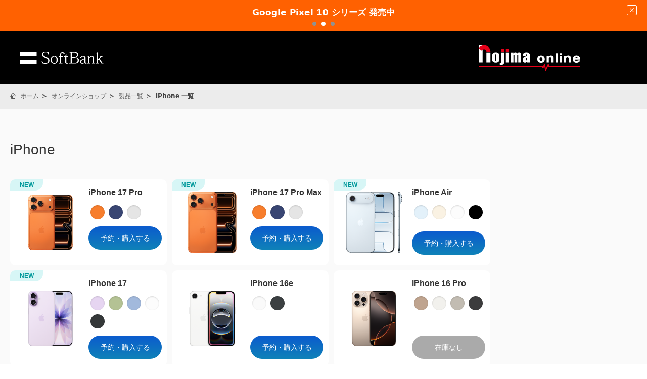

--- FILE ---
content_type: text/html; charset=utf-8
request_url: https://www.softbank.jp/online-shop/special/products/lineup/iphone/?receiptStyleCtrl=3&agncyId=nojima&shopCd=NJMT10641
body_size: 13882
content:




<!DOCTYPE html>
<html lang="ja">
<head>
    <!-- LayoutOnlineShopPC -->
    
    

    
    




    
    

<!-- =========== METADATA ============ -->
    <meta charset="UTF-8">
    <link rel="canonical" href="https://www.softbank.jp/online-shop/special/products/lineup/iphone/">
<title>iPhone 一覧 | オンラインショップ | ソフトバンク</title>
<meta name="description" content="iPhone16e 予約・発売開始！iPhone の製品情報や、ソフトバンクの iPhone 最新機種ラインナップをご覧いただけます。">
<meta name="keywords" content="iPhone,アイフォン,アイホン,iPhone16e,iPhone16Pro,iPhone16ProMax,iPhone16,iPhone16Plus,iPhone15 Pro,iPhone15ProMax,iPhone15,iPhone15Plus,iPhone14Pro,iPhone14ProMax,iPhone14,iPhone14Plus,iPhoneSE,iPhone13Pro,iPhone13,iPhone13ProMax,iPhone13mini,iPhone12,SoftBank,ソフトバンク">
    <meta property="og:title" content="iPhone 一覧 | オンラインショップ | ソフトバンク">
    <meta property="og:type" content="article">
    <meta property="og:description" content="iPhone16e 予約・発売開始！iPhone の製品情報や、ソフトバンクの iPhone 最新機種ラインナップをご覧いただけます。">
    <meta property="og:url" content="https://www.softbank.jp/online-shop/special/products/lineup/iphone/">
    <meta property="og:image" content="https://www.softbank.jp/site/set/common/shared/img/icon_softbank.gif">
    <meta property="og:site_name" content="ソフトバンク">
    <meta property="fb:app_id" content="378662655513103">
    <link rel="shortcut icon" href="/site/set/common/p/img/favicon.ico">


    
    
<!-- =========== /METADATA ============ -->
<!-- ========= COMMON IMPORT ========== -->
<script src="/-/media/sb/sjp/scassets/system/common/js/include.js"></script>

<script type="text/javascript">var nowDate = '20260127211731'</script>

<!-- /site/design/parts/area/pc/common-code-lv3-mercury -->
<meta name="viewport" content="width=device-width">
<script>
!function(r){var s=' src="/site/set/common/src.js"',c=s.match(/^ src="(\/\/[^\/]+)/);Array.isArray(c)?r.CDN_FQDN=c[1]:r.CDN_FQDN=""}(window);
</script>
<link rel="stylesheet" href="/online-shop/set/common/sunshine/p/css/category-style.b3s.css" media="all">
<link rel="stylesheet" href="/site/set/common/sunshine/p/css/print.css" media="print">
<link rel="stylesheet" href="/site/set/common/info/v1/p/css/index.css?20240926">
<link rel="stylesheet" href="/site/set/common/p/css/rf2017-ph1-print.css" media="print">
<link rel="stylesheet" href="/site/set/common/mercury/shared/css/l3-base.css?20200611">
<link rel="stylesheet" href="/site/set/common/mercury/shared/css/l3.css?20200611">
<link rel="stylesheet" href="/site/set/common/ticker/v3/p/css/index.css">
<noscript>
<link rel="stylesheet" href="/site/set/common/noscript/v1/p/css/index.css">
<link rel="stylesheet" href="/site/set/common/ticker/v3/p/css/noscript.css">
</noscript>

<script src="/online-shop/set/common/sunshine/p/js/category-script.b3s.js" defer></script>
<script src="/site/set/common/mercury/shared/js/l3-vendor_2024.js" defer></script>
<script src="/site/set/common/mercury/shared/js/l3.js?20200611" defer></script>
<!-- / /site/design/parts/area/pc/common-code-lv3-mercury -->
<!-- /site/design/parts/area/pc/common-code-lv3-online-shop-mercury -->

<link rel="stylesheet" href="/online-shop/set/common/mercury/shared/css/category-style.b3s.css">
<script src="/online-shop/set/common/mercury/shared/js/category-script.b3s.js" defer></script>
<!-- ======== /COMMON IMPORT ========== -->
<!-- ========= LOCAL IMPORT =========== -->

<script src="/online-shop/set/common/mercury/shared/js/slick.min.js" defer></script>
<link rel="stylesheet" type="text/css" media="all" href="/online-shop/set/common/mercury/shared/css/category-style.a20.css" />

<script src="/online-shop/set/data/special/products/lineup/js/common/load.js" defer></script>
<script src="/online-shop/set/data/special/products/lineup/js/common/underscore-min.js" defer></script>
<script src="/online-shop/set/data/special/products/lineup/js/common/lineup.function.merge.js" defer></script>

<script src="/online-shop/set/common/mercury/shared/js/category-script.a20.js" defer></script>
<script src="/online-shop/set/data/special/products/lineup/js/index.mercury.a20.js?20250916" defer></script>
<script src="/online-shop/set/data/special/products/lineup/iphone/js/shared/index.mercury.a20.js?20250916" defer></script>

<!-- 20250911 -->
<style>
.online-shop-a20-product-btn svg.icon-svg { display: none; }
.online-shop-a20-btn[target=_blank]::after { content: none;}
</style>
<!-- ======== /LOCAL IMPORT =========== -->

    
    



</head>
<body>
    
    




    
    




    <div id="sb-appshell-v1" class="sb-appshell-v1">

        <!--最上部ティッカー-->
        
<!-- Ticker -->


<!-- Ticker -->
<div id="ticker-v3" class="ticker-v3" data-ticker-v3-cookie="20250910">
  <div class="ticker-v3-container swiper-container">
    <ul class="ticker-v3-list swiper-wrapper">
      <li class="ticker-v3-list_item swiper-slide">
        <a href="/iphone/iphone-17-pro/" class="ticker-v3-link _ga_area_ticker" data-ticker-v3-name="iPhone 17 Pro 9月12日 午後9時予約開始" onclick="_ga.spotEvent('[MOBILE]_モバイル','ticker_click','iPhone 17 Pro')" style="color: #ffffff !important;background:#0064FF; transition: opacity 0.4s;" onmouseover="this.style.opacity='0.6';" onmouseout="this.style.opacity='1';">
        iPhone 17 Pro 発売中
        </a>
      </li>
      <li class="ticker-v3-list_item swiper-slide">
        <a href="/mobile/products/google-pixel/" class="ticker-v3-link _ga_area_ticker" data-ticker-v3-name="Google Pixel 10 シリーズ 発売中" onclick="_ga.spotEvent('[MOBILE]_モバイル','ticker_click','Google Pixel一覧')" style="color: #ffffff !important;background:#FF6101; transition: opacity 0.4s;" onmouseover="this.style.opacity='0.6';" onmouseout="this.style.opacity='1';">
        Google Pixel 10 シリーズ 発売中
        </a>
      </li>
      <li class="ticker-v3-list_item swiper-slide">
        <a href="/mobile/products/samsung-galaxy/" class="ticker-v3-link _ga_area_ticker" data-ticker-v3-name="Samsung Galaxy Z Fold7｜Z Flip7 発売中" onclick="_ga.spotEvent('[MOBILE]_モバイル','ticker_click','Galaxy一覧')" style="color: #ffffff !important;background:#FF0032; transition: opacity 0.4s;" onmouseover="this.style.opacity='0.6';" onmouseout="this.style.opacity='1';">
        Samsung Galaxy Z Fold7｜Z Flip7 発売中
        </a>
      </li>
    </ul>
    <div class="ticker-v3-nav"></div>
    <button type="button" class="ticker-v3-button-close">
      <img src="/site/set/common/ticker/shared/img/button-close.png" alt="閉じる" width="20" height="20">
    </button>
  </div>
  <script src="/site/set/common/ticker/v3/shared/js/index.js" defer></script>
</div>
<!-- /Ticker -->

        <!-- 共通ヘッダーを表示 -->


<div id="sb-appshell-v1" class="sb-appshell-v1">  
<div id="sb-appshell-v1-header-fixed-area" class="sb-appshell-v1-header-fixed-area">
      <div class="sb-appshell-v1-header-fixed-area_inner">
        <header id="sb-appshell-v1-header" class="sb-appshell-v1-header _ga_area_header">
          <div class="sb-appshell-v1-header_inner">
            <div class="sb-appshell-v1-header_logo">
              <div class="sb-appshell-v1-header_logo-inner">
                <a href="/" class="sb-appshell-v1-header_logo-image">SoftBank</a>
              </div>
            </div>
            <div class="sb-appshell-v1-header_world-menu">
              <button class="sb-appshell-v1-header_world-menu-button" data-sb-appshell-v1-button="world-menu">
                <span class="sb-appshell-v1-header_category-title
                            sb-appshell-v1-header_category-title-online-shop">
                  <span class="sb-appshell-v1-header_category-title-text">オンラインショップ</span>
                </span>
              </button>
            </div>
          </div>

          <div class="sb-appshell-v1-header_utility">
              <div class="sb-appshell-v1-header_utility-list">
                  <div class="sb-appshell-v1-header_utility-item">
                      <a href="/mysoftbank/" class="sb-appshell-v1-header_utility-link sb-appshell-v1-header_utility-link-mysoftbank"><span class="sb-appshell-v1-header_utility-link-inner">My SoftBank</span></a>
                  </div>
                  <div class="sb-appshell-v1-header_utility-item">
                      <a href="/shop/" class="sb-appshell-v1-header_utility-link sb-appshell-v1-header_utility-link-search"><span class="sb-appshell-v1-header_utility-link-inner">店舗を探す</span></a>
                  </div>
                  <div class="sb-appshell-v1-header_utility-item">
                      <a href="/online-shop/" class="sb-appshell-v1-header_utility-link sb-appshell-v1-header_utility-link-online-shop"><span class="sb-appshell-v1-header_utility-link-inner">オンラインショップ</span></a>
                  </div>
              </div>
          </div>


          <!-- .sb-appshell-v1-header_inner -->
          <nav id="sb-appshell-v1-header-nav" class="sb-appshell-v1-header-nav" role="navigation">
            <div class="sb-appshell-v1-header-nav_globalnav _ga_area_category_nav">
              <ul class="sb-appshell-v1-header-nav_globalnav-list">
                <li class="sb-appshell-v1-header-nav_globalnav-item">
                  <a href="/online-shop/products/list/?agncyId=sbm" class="sb-appshell-v1-header-nav_globalnav-link">
                    <span class="sb-appshell-v1-header-nav_globalnav-link-inner">製品一覧</span>
                  </a>
                </li>
                <li class="sb-appshell-v1-header-nav_globalnav-item">
                  <a href="/online-shop/products/accessory/" class="sb-appshell-v1-header-nav_globalnav-link">
                    <span class="sb-appshell-v1-header-nav_globalnav-link-inner">アクセサリー</span>
                  </a>
                </li>
                <li class="sb-appshell-v1-header-nav_globalnav-item">
                  <a href="/mobile/campaigns/list/" class="sb-appshell-v1-header-nav_globalnav-link">
                    <span class="sb-appshell-v1-header-nav_globalnav-link-inner">キャンペーン</span>
                  </a>
                </li>
                <li class="sb-appshell-v1-header-nav_globalnav-item">
                  <a href="/online-shop/guides/" class="sb-appshell-v1-header-nav_globalnav-link">
                    <span class="sb-appshell-v1-header-nav_globalnav-link-inner">ご利用ガイド</span>
                  </a>
                </li>
                <li class="sb-appshell-v1-header-nav_globalnav-item">
                  <a href="/online-shop/service/" class="sb-appshell-v1-header-nav_globalnav-link">
                    <span class="sb-appshell-v1-header-nav_globalnav-link-inner">ご利用可能な各種サービス</span>
                  </a>
                </li>
                <li class="sb-appshell-v1-header-nav_globalnav-item">
                  <a href="/online-shop/contacts/" class="sb-appshell-v1-header-nav_globalnav-link">
                    <span class="sb-appshell-v1-header-nav_globalnav-link-inner">FAQ・お問い合わせ</span>
                  </a>
                </li>
              </ul>
              <!-- .sb-appshell-v1-header-nav_globalnav-list -->
            </div>
            <!-- .sb-appshell-v1-header-nav_globalnav -->
            <div class="sb-appshell-v1-header-nav_megadropdown _ga_area_category_nav">
              <div class="sb-appshell-v1-header-nav_megadropdown-view">
                <div class="sb-appshell-v1-header-nav_megadropdown-view-inner">
                  <div class="sb-appshell-v1-header-nav_megadropdown-header">
                    <div class="sb-appshell-v1-header-nav_megadropdown-header-inner">
                      <div id="sb-appshell-v1-header-nav_megadropdown-header-search" class="sb-appshell-v1-header-nav_megadropdown-header-search">
                        <form class="sb-appshell-v1-header-nav_megadropdown-header-search-form" name="search_form" action="/search_result/" title="search_form">
                          <div class="sb-appshell-v1-header-nav_megadropdown-header-search-form-data">
                            <input class="sb-appshell-v1-header-nav_megadropdown-header-search-form-text" type="text" name="kw" placeholder="" autocomplete="off">
                            <input type="hidden" name="ca" value="GROUP">
                            <input type="hidden" name="a" value="SiteSearch">
                            <input type="hidden" name="corpId" value="atc130008">
                            <button type="submit" class="sb-appshell-v1-header-nav_megadropdown-header-search-form-submit">検索</button>
                          </div>
                        </form>
                      </div>
                      <button class="sb-appshell-v1-header-nav_megadropdown-header-close-button">閉じる</button>
                    </div>
                    <!-- .sb-appshell-v1-header-nav_megadropdown-header-inner -->
                  </div>
                  <!-- .sb-appshell-v1-header-nav_megadropdown-header -->
                  <div class="sb-appshell-v1-header-nav_megadropdown-contents">
                    <!-- #sb-appshell-v1-header-nav_megadropdown-category-item -->
                    <div class="sb-appshell-v1-header-nav_megadropdown-category-item" data-sb-megadropdown-category="/online-shop/guides/">
                      <div class="sb-appshell-v1-header-nav_megadropdown-lv3-header">
                        <div class="sb-appshell-v1-header-nav_megadropdown-lv3-header-link">
                          <a href="/online-shop/guides/" class="sb-appshell-v1-header-nav_megadropdown-lv3-header-link-text">ご利用ガイド トップ</a>
                        </div>
                      </div>
                      <!-- #sb-appshell-v1-header-nav_megadropdown-lv3-header -->
                      <div class="sb-appshell-v1-header-nav_megadropdown-lv3-section">
                        <div class="sb-appshell-v1-header-nav_megadropdown-lv4">
                          <ul class="sb-appshell-v1-header-nav_megadropdown-lv4-list">
                            <li class="sb-appshell-v1-header-nav_megadropdown-lv4-item">
                              <div class="sb-appshell-v1-header-nav_megadropdown-lv4-link-container">
                                <a href="/online-shop/guides/" class="sb-appshell-v1-header-nav_megadropdown-lv4-link">ご利用ガイドトップ</a>
                              </div>
                            </li>
                            <li class="sb-appshell-v1-header-nav_megadropdown-lv4-item">
                              <div class="sb-appshell-v1-header-nav_megadropdown-lv4-link-container">
                                <a href="/online-shop/guides/merit/" class="sb-appshell-v1-header-nav_megadropdown-lv4-link">ソフトバンクオンラインショップのメリット</a>
                              </div>
                            </li>
                            <li class="sb-appshell-v1-header-nav_megadropdown-lv4-item">
                              <div class="sb-appshell-v1-header-nav_megadropdown-lv4-link-container">
                                <button type="button" class="sb-appshell-v1-header-nav_megadropdown-lv4-link">ご購入の流れ・お手続きメニュー</button>
                              </div>
                              <div class="sb-appshell-v1-header-nav_megadropdown-lv5 _ga_area_category_nav">
                                <div class="sb-appshell-v1-header-nav_megadropdown-lv5-inner">
                                  <div class="sb-appshell-v1-header-nav_megadropdown-lv5-top">
                                    <a href="/online-shop/guides/buy/" class="sb-appshell-v1-header-nav_megadropdown-lv5-link">ご購入の流れ・お手続きメニュー トップ</a>
                                  </div>
                                  <div class="sb-appshell-v1-header-nav_megadropdown-lv5-links">
                                    <ul class="sb-appshell-v1-header-nav_megadropdown-lv5-links-list">
                                      <li class="sb-appshell-v1-header-nav_megadropdown-lv5-links-item">
                                        <a href="/online-shop/guides/buy/upgrade/" class="sb-appshell-v1-header-nav_megadropdown-lv5-link">機種変更をするお客さま</a>
                                      </li>
                                      <li class="sb-appshell-v1-header-nav_megadropdown-lv5-links-item">
                                        <a href="/online-shop/guides/buy/upgrade-reserve/" class="sb-appshell-v1-header-nav_megadropdown-lv5-link">機種変更 ご予約の場合の流れ</a>
                                      </li>
                                      <li class="sb-appshell-v1-header-nav_megadropdown-lv5-links-item">
                                        <a href="/online-shop/guides/buy/new/" class="sb-appshell-v1-header-nav_megadropdown-lv5-link">新規契約・のりかえ（MNP）をするお客さま</a>
                                      </li>
                                      <li class="sb-appshell-v1-header-nav_megadropdown-lv5-links-item">
                                        <a href="/online-shop/guides/buy/new-reserve/" class="sb-appshell-v1-header-nav_megadropdown-lv5-link">新規契約・のりかえ（MNP）ご予約の場合の流れ</a>
                                      </li>
                                      <li class="sb-appshell-v1-header-nav_megadropdown-lv5-links-item">
                                        <a href="/online-shop/guides/buy/number-migration/" class="sb-appshell-v1-header-nav_megadropdown-lv5-link">ワイモバイル・LINEMOからソフトバンクにのりかえ（番号移行）をするお客さま</a>
                                      </li>
                                      <li class="sb-appshell-v1-header-nav_megadropdown-lv5-links-item">
                                        <a href="/online-shop/guides/buy/number-migration-reserve/" class="sb-appshell-v1-header-nav_megadropdown-lv5-link">ワイモバイル・LINEMOからソフトバンクにのりかえ（番号移行）ご予約の場合の流れ</a>
                                      </li>
                                      <li class="sb-appshell-v1-header-nav_megadropdown-lv5-links-item">
                                        <a href="/online-shop/guides/buy/prepaid/" class="sb-appshell-v1-header-nav_megadropdown-lv5-link">シンプルスタイル（プリペイド携帯電話）をご購入するお客さま</a>
                                      </li>
                                      <li class="sb-appshell-v1-header-nav_megadropdown-lv5-links-item">
                                        <a href="/online-shop/guides/buy/options/" class="sb-appshell-v1-header-nav_megadropdown-lv5-link">オプション品を購入するお客さま</a>
                                      </li>
                                      <li class="sb-appshell-v1-header-nav_megadropdown-lv5-links-item">
                                        <a href="/online-shop/guides/buy/preparation/" class="sb-appshell-v1-header-nav_megadropdown-lv5-link">ご準備いただくもの</a>
                                      </li>
                                      <li class="sb-appshell-v1-header-nav_megadropdown-lv5-links-item">
                                        <a href="/online-shop/guides/buy/priceplan/" class="sb-appshell-v1-header-nav_megadropdown-lv5-link">料金プランの選び方</a>
                                      </li>
                                      <li class="sb-appshell-v1-header-nav_megadropdown-lv5-links-item">
                                        <a href="/online-shop/guides/buy/payment/" class="sb-appshell-v1-header-nav_megadropdown-lv5-link">お支払い方法</a>
                                      </li>
                                      <li class="sb-appshell-v1-header-nav_megadropdown-lv5-links-item">
                                        <a href="/online-shop/guides/buy/shipping/" class="sb-appshell-v1-header-nav_megadropdown-lv5-link">配送料・代引き手数料</a>
                                      </li>
                                      <li class="sb-appshell-v1-header-nav_megadropdown-lv5-links-item">
                                        <a href="/online-shop/guides/buy/arrival/" class="sb-appshell-v1-header-nav_megadropdown-lv5-link">お届け日数とお届け先の指定</a>
                                      </li>
                                      <li class="sb-appshell-v1-header-nav_megadropdown-lv5-links-item">
                                        <a href="/online-shop/guides/buy/delivery/" class="sb-appshell-v1-header-nav_megadropdown-lv5-link">配送状況の確認</a>
                                      </li>
                                      <li class="sb-appshell-v1-header-nav_megadropdown-lv5-links-item">
                                        <a href="/online-shop/guides/buy/point/" class="sb-appshell-v1-header-nav_megadropdown-lv5-link">ソフトバンクポイントのご案内</a>
                                      </li>
                                      <li class="sb-appshell-v1-header-nav_megadropdown-lv5-links-item">
                                        <a href="/online-shop/guides/buy/point-use/" class="sb-appshell-v1-header-nav_megadropdown-lv5-link">ポイントのご利用方法</a>
                                      </li>
                                      <li class="sb-appshell-v1-header-nav_megadropdown-lv5-links-item">
                                        <a href="/online-shop/guides/buy/confirmation/" class="sb-appshell-v1-header-nav_megadropdown-lv5-link">お申し込み内容の確認・変更</a>
                                      </li>
                                    </ul>
                                  </div>
                                </div>
                              </div>
                              <!-- .sb-appshell-v1-header-nav_megadropdown-lv5 -->
                            </li>
                            <li class="sb-appshell-v1-header-nav_megadropdown-lv4-item">
                              <div class="sb-appshell-v1-header-nav_megadropdown-lv4-link-container">
                                <button type="button" class="sb-appshell-v1-header-nav_megadropdown-lv4-link">商品到着後の設定・開通手続き方法</button>
                              </div>
                              <div class="sb-appshell-v1-header-nav_megadropdown-lv5 _ga_area_category_nav">
                                <div class="sb-appshell-v1-header-nav_megadropdown-lv5-inner">
                                  <div class="sb-appshell-v1-header-nav_megadropdown-lv5-top">
                                    <a href="/online-shop/guides/setup/" class="sb-appshell-v1-header-nav_megadropdown-lv5-link">商品到着後の設定・開通手続き方法 トップ</a>
                                  </div>
                                  <div class="sb-appshell-v1-header-nav_megadropdown-lv5-links">
                                    <ul class="sb-appshell-v1-header-nav_megadropdown-lv5-links-list">
                                      <li class="sb-appshell-v1-header-nav_megadropdown-lv5-links-item">
                                        <a href="/online-shop/guides/setup/summary/" class="sb-appshell-v1-header-nav_megadropdown-lv5-link">事前のご確認</a>
                                      </li>
                                      <li class="sb-appshell-v1-header-nav_megadropdown-lv5-links-item">
                                        <a href="/online-shop/guides/setup/iphone/" class="sb-appshell-v1-header-nav_megadropdown-lv5-link">iPhone</a>
                                      </li>
                                      <li class="sb-appshell-v1-header-nav_megadropdown-lv5-links-item">
                                        <a href="/online-shop/guides/setup/ipad/" class="sb-appshell-v1-header-nav_megadropdown-lv5-link">iPad</a>
                                      </li>
                                      <li class="sb-appshell-v1-header-nav_megadropdown-lv5-links-item">
                                        <a href="/online-shop/guides/setup/smartphone/" class="sb-appshell-v1-header-nav_megadropdown-lv5-link">スマートフォン</a>
                                      </li>
                                      <li class="sb-appshell-v1-header-nav_megadropdown-lv5-links-item">
                                        <a href="/online-shop/guides/setup/3g/" class="sb-appshell-v1-header-nav_megadropdown-lv5-link">ケータイ</a>
                                      </li>
                                      <li class="sb-appshell-v1-header-nav_megadropdown-lv5-links-item">
                                        <a href="/online-shop/guides/setup/data-com/" class="sb-appshell-v1-header-nav_megadropdown-lv5-link">モバイルデータ通信</a>
                                      </li>
                                      <li class="sb-appshell-v1-header-nav_megadropdown-lv5-links-item">
                                        <a href="/online-shop/guides/setup/simple-style/" class="sb-appshell-v1-header-nav_megadropdown-lv5-link">シンプルスタイル（プリペイド携帯電話）</a>
                                      </li>
                                      <li class="sb-appshell-v1-header-nav_megadropdown-lv5-links-item">
                                        <a href="/online-shop/guides/setup/others/" class="sb-appshell-v1-header-nav_megadropdown-lv5-link">その他の機種</a>
                                      </li>
                                    </ul>
                                  </div>
                                </div>
                              </div>
                              <!-- .sb-appshell-v1-header-nav_megadropdown-lv5 -->
                            </li>
                            <li class="sb-appshell-v1-header-nav_megadropdown-lv4-item">
                              <div class="sb-appshell-v1-header-nav_megadropdown-lv4-link-container">
                                <a href="/online-shop/guides/new-tokusuru-support-trade-in/" class="sb-appshell-v1-header-nav_megadropdown-lv4-link">新トクするサポート・下取りプログラムのお手続き</a>
                              </div>
                            </li>
                          </ul>
                          <!-- .sb-appshell-v1-header-nav_megadropdown-lv4-list -->
                        </div>
                        <!-- .sb-appshell-v1-header-nav_megadropdown-lv4 -->
                      </div>
                      <!-- #sb-appshell-v1-header-nav_megadropdown-lv3-section -->
                    </div>
                    <!-- #sb-appshell-v1-header-nav_megadropdown-category-item -->
                    <div class="sb-appshell-v1-header-nav_megadropdown-category-item" data-sb-megadropdown-category="/online-shop/service/">
                      <div class="sb-appshell-v1-header-nav_megadropdown-lv3-header">
                        <div class="sb-appshell-v1-header-nav_megadropdown-lv3-header-link">
                          <a href="/online-shop/service/" class="sb-appshell-v1-header-nav_megadropdown-lv3-header-link-text">ご利用可能な各種サービス トップ</a>
                        </div>
                      </div>
                      <!-- #sb-appshell-v1-header-nav_megadropdown-lv3-header -->
                      <div class="sb-appshell-v1-header-nav_megadropdown-lv3-section">
                        <div class="sb-appshell-v1-header-nav_megadropdown-lv4">
                          <ul class="sb-appshell-v1-header-nav_megadropdown-lv4-list">
                            <li class="sb-appshell-v1-header-nav_megadropdown-lv4-item">
                              <div class="sb-appshell-v1-header-nav_megadropdown-lv4-link-container">
                                <a href="/online-shop/service/" class="sb-appshell-v1-header-nav_megadropdown-lv4-link">ご利用可能な各種サービストップ</a>
                              </div>
                            </li>
                            <li class="sb-appshell-v1-header-nav_megadropdown-lv4-item">
                              <div class="sb-appshell-v1-header-nav_megadropdown-lv4-link-container">
                                <a href="/online-shop/service/jitaku-otodoke/" class="sb-appshell-v1-header-nav_megadropdown-lv4-link">ご自宅等へのお届け</a>
                              </div>
                            </li>
                            <li class="sb-appshell-v1-header-nav_megadropdown-lv4-item">
                              <div class="sb-appshell-v1-header-nav_megadropdown-lv4-link-container">
                                <a href="/online-shop/service/tenpo-uketori/" class="sb-appshell-v1-header-nav_megadropdown-lv4-link">店舗受け取りサービス</a>
                              </div>
                            </li>
                            <li class="sb-appshell-v1-header-nav_megadropdown-lv4-item">
                              <div class="sb-appshell-v1-header-nav_megadropdown-lv4-link-container">
                                <a href="/online-shop/service/battery/" class="sb-appshell-v1-header-nav_megadropdown-lv4-link">電池パック無料サービス</a>
                              </div>
                            </li>
                          </ul>
                          <!-- .sb-appshell-v1-header-nav_megadropdown-lv4-list -->
                        </div>
                        <!-- .sb-appshell-v1-header-nav_megadropdown-lv4 -->
                      </div>
                      <!-- #sb-appshell-v1-header-nav_megadropdown-lv3-section -->
                    </div>
                    <!-- #sb-appshell-v1-header-nav_megadropdown-category-item -->
                    <div class="sb-appshell-v1-header-nav_megadropdown-category-item" data-sb-megadropdown-category="/online-shop/contacts/">
                      <div class="sb-appshell-v1-header-nav_megadropdown-lv3-header">
                        <div class="sb-appshell-v1-header-nav_megadropdown-lv3-header-link">
                          <a href="/online-shop/contacts/" class="sb-appshell-v1-header-nav_megadropdown-lv3-header-link-text">FAQ・お問い合わせ トップ</a>
                        </div>
                      </div>
                      <!-- #sb-appshell-v1-header-nav_megadropdown-lv3-header -->
                      <div class="sb-appshell-v1-header-nav_megadropdown-lv3-section">
                        <div class="sb-appshell-v1-header-nav_megadropdown-lv4">
                          <ul class="sb-appshell-v1-header-nav_megadropdown-lv4-list">
                            <li class="sb-appshell-v1-header-nav_megadropdown-lv4-item">
                              <div class="sb-appshell-v1-header-nav_megadropdown-lv4-link-container">
                                <button type="button" class="sb-appshell-v1-header-nav_megadropdown-lv4-link">よくあるご質問</button>
                              </div>
                              <div class="sb-appshell-v1-header-nav_megadropdown-lv5 _ga_area_category_nav">
                                <div class="sb-appshell-v1-header-nav_megadropdown-lv5-inner">
                                  <div class="sb-appshell-v1-header-nav_megadropdown-lv5-top">
                                    <a href="/online-shop/contacts/faq/" class="sb-appshell-v1-header-nav_megadropdown-lv5-link">よくあるご質問 トップ</a>
                                  </div>
                                  <div class="sb-appshell-v1-header-nav_megadropdown-lv5-links">
                                    <ul class="sb-appshell-v1-header-nav_megadropdown-lv5-links-list">
                                      <li class="sb-appshell-v1-header-nav_megadropdown-lv5-links-item">
                                        <a href="/online-shop/contacts/faq/new/" class="sb-appshell-v1-header-nav_megadropdown-lv5-link">これからお申し込みされるお客さま</a>
                                      </li>
                                      <li class="sb-appshell-v1-header-nav_megadropdown-lv5-links-item">
                                        <a href="/online-shop/contacts/faq/user/" class="sb-appshell-v1-header-nav_megadropdown-lv5-link">すでにお申し込みされたお客さま</a>
                                      </li>
                                    </ul>
                                  </div>
                                </div>
                              </div>
                              <!-- .sb-appshell-v1-header-nav_megadropdown-lv5 -->
                            </li>
                            <li class="sb-appshell-v1-header-nav_megadropdown-lv4-item">
                              <div class="sb-appshell-v1-header-nav_megadropdown-lv4-link-container">
                                <a href="/online-shop/contacts/list/" class="sb-appshell-v1-header-nav_megadropdown-lv4-link">お問い合わせ</a>
                              </div>
                            </li>
                            <li class="sb-appshell-v1-header-nav_megadropdown-lv4-item">
                              <div class="sb-appshell-v1-header-nav_megadropdown-lv4-link-container">
                                <a href="/online-shop/contacts/cancel/" class="sb-appshell-v1-header-nav_megadropdown-lv4-link">キャンセルに関するお問い合わせ</a>
                              </div>
                            </li>
                            <li class="sb-appshell-v1-header-nav_megadropdown-lv4-item">
                              <div class="sb-appshell-v1-header-nav_megadropdown-lv4-link-container">
                                <a href="/online-shop/contacts/tokutei/" class="sb-appshell-v1-header-nav_megadropdown-lv4-link">特定商取引法に基づく表示</a>
                              </div>
                            </li>
                            <li class="sb-appshell-v1-header-nav_megadropdown-lv4-item">
                              <div class="sb-appshell-v1-header-nav_megadropdown-lv4-link-container">
                                <a href="/online-shop/contacts/legal/" class="sb-appshell-v1-header-nav_megadropdown-lv4-link">重要事項説明</a>
                              </div>
                            </li>
                          </ul>
                          <!-- .sb-appshell-v1-header-nav_megadropdown-lv4-list -->
                        </div>
                        <!-- .sb-appshell-v1-header-nav_megadropdown-lv4 -->
                      </div>
                      <!-- #sb-appshell-v1-header-nav_megadropdown-lv3-section -->
                    </div>
                    <!-- #sb-appshell-v1-header-nav_megadropdown-category-item -->
                  </div>
                  <!-- #sb-appshell-v1-header-nav_megadropdown-category-->
                  <div class="sb-appshell-v1-header-nav_megadropdown-footer">
                    <div class="sb-appshell-v1-header-nav_megadropdown-footer-support">
                      <div class="sb-appshell-v1-header-nav_megadropdown-footer-support-list">
                        <a href="/online-shop/contacts/" class="sb-appshell-v1-header-nav_megadropdown-footer-support-link sb-appshell-v1-header-nav_megadropdown-footer-support-link-contact">お問い合わせ</a>
                        <a href="/online-shop/contacts/" class="sb-appshell-v1-header-nav_megadropdown-footer-support-link sb-appshell-v1-header-nav_megadropdown-footer-support-link-faq">よくあるご質問</a>
                        <a href="/online-shop/special/contacts/webchat/" class="sb-appshell-v1-header-nav_megadropdown-footer-support-button">
                          <span class="sb-appshell-v1-header-nav_megadropdown-footer-support-button-inner">チャットサポート</span>
                        </a>
                      </div>
                    </div>
                  </div>
                </div>
                <!-- #sb-appshell-v1-header-nav_megadropdown-view-inner -->
              </div>
              <!-- #sb-appshell-v1-header-nav_megadropdown-view -->
            </div>
            <!-- #sb-appshell-v1-header-nav_megadropdown -->
          </nav>
          <!-- .sb-appshell-v1-header-nav -->
        </header>
        <!-- #sb-appshell-v1-header -->
        <nav id="sb-appshell-v1-world-menu" class="sb-appshell-v1-world-menu _ga_area_world_nav">
          <div class="sb-appshell-v1-world-menu_view">
            <p class="sb-appshell-v1-world-menu_title">知りたいサービスを選んでください</p>
            <div class="sb-appshell-v1-world-menu_list">
              <ul class="sb-appshell-v1-world-menu_list-lv1">
                <li class="sb-appshell-v1-world-menu_list-lv1-item">
                  <a href="/mobile/" class="sb-appshell-v1-world-menu_list-lv1-link sb-appshell-v1-world-menu_list-lv1-link-mobile">
                    <span class="sb-appshell-v1-world-menu_list-lv1-link-text">スマートフォン
                      <br>携帯電話</span>
                  </a>
                </li>
                <li class="sb-appshell-v1-world-menu_list-lv1-item">
                  <a href="/internet/" class="sb-appshell-v1-world-menu_list-lv1-link sb-appshell-v1-world-menu_list-lv1-link-internet">
                    <span class="sb-appshell-v1-world-menu_list-lv1-link-text">インターネット
                      <br>固定電話</span>
                  </a>
                </li>
                <li class="sb-appshell-v1-world-menu_list-lv1-item">
                  <a href="/energy/" class="sb-appshell-v1-world-menu_list-lv1-link sb-appshell-v1-world-menu_list-lv1-link-energy">
                    <span class="sb-appshell-v1-world-menu_list-lv1-link-text">でんき</span>
                  </a>
                </li>
              </ul>
              <ul class="sb-appshell-v1-world-menu_list-lv1">
                <li class="sb-appshell-v1-world-menu_list-lv1-item">
                  <a href="/biz/" class="sb-appshell-v1-world-menu_list-lv1-link sb-appshell-v1-world-menu_list-lv1-link-biz">
                    <span class="sb-appshell-v1-world-menu_list-lv1-link-text">法人のお客さま</span>
                  </a>
                </li>
                <li class="sb-appshell-v1-world-menu_list-lv1-item">
                  <a href="/corp/" class="sb-appshell-v1-world-menu_list-lv1-link sb-appshell-v1-world-menu_list-lv1-link-corp">
                    <span class="sb-appshell-v1-world-menu_list-lv1-link-text">企業・IR</span>
                  </a>
                </li>
                <li class="sb-appshell-v1-world-menu_list-lv1-item">
                  <a href="/mobile/special/softbank-5g/" class="sb-appshell-v1-world-menu_list-lv1-link sb-appshell-v1-world-menu_list-lv1-link-softbank-5g">
                    <span class="sb-appshell-v1-world-menu_list-lv1-link-text">SoftBank 5G</span>
                  </a>
                </li>
              </ul>
            </div>
          </div>
        </nav>
      </div>
      <!-- .sb-appshell-v1-header-fixed-area_inner -->
    </div>
    <!-- .sb-appshell-v1-header-fixed-area -->
        <!--共通メインを表示-->
        



<!--MainThemeOnlineShopPC Layout:13 -->
<!--メイン共通 div-->

    <div id="sb-appshell-v1-container" class="sb-appshell-v1-container">
        <div id="sb-appshell-v1-contents" class="sb-appshell-v1-contents">
            <!--メイン共通トップ画面以外の場合はヘッダーパンくず表示-->


    <!-- start BreadcrumbTop-->
    <div class="sb-appshell-v1-header-breadcrumbs" id="sb-appshell-v1-header-breadcrumbs">
        <div class="sb-appshell-v1-header-breadcrumbs_inner">
            <ol class="sb-appshell-v1-header-breadcrumbs_list topicpath">
                        <li class="sb-appshell-v1-header-breadcrumbs_item sb-appshell-v1-header-breadcrumbs_item-home">
                                    <a class="sb-appshell-v1-header-breadcrumbs_item-link" href="/">ホーム</a>
                        </li>
                        <li class="sb-appshell-v1-header-breadcrumbs_item">
                                <a class="sb-appshell-v1-header-breadcrumbs_item-link" href="/online-shop/">オンラインショップ</a>
                        </li>
                        <li class="sb-appshell-v1-header-breadcrumbs_item">
                                <a class="sb-appshell-v1-header-breadcrumbs_item-link" href="/online-shop/special/products/">製品一覧</a>
                        </li>
                        <li class="sb-appshell-v1-header-breadcrumbs_item">
                                <span class="sb-appshell-v1-header-breadcrumbs_item-current">iPhone 一覧</span>
                        </li>
            </ol>

        </div>
        <!-- /sb-appshell-v1-header-breadcrumbs-->
    </div>
    <!-- end BreadcrumbTop-->
                            <!--Mercury-->
                    <main class="mercury">
                        
                        <!-- ウィロタグボディ系 -->



            <div class="online-shop-a20-wrapper">
              <div class="online-shop-a20-section">
                <div class="online-shop-a20-top">
                  <div class="online-shop-a20-commission-area">
                    <p class="online-shop-a20-commission-title"><span>自宅受け取りなら店頭より<span>事務手数料が1,100円おトク！</span><span class="online-shop-a20-commission-note">※ 定価での比較の場合</span></span></p>
                  </div>
        
<!--
                   <div class="online-shop-a20-notice-wrapper">
                    <p class="online-shop-a20-notice-title">重要なお知らせ</p>

                    <ul class="online-shop-a20-notice-list">
                      <li class="online-shop-a20-notice-list-item">
                        <p class="online-shop-a20-notice-text">
                          <strong>天候影響による配送遅延のお知らせ</strong>
                          全国的な配送の物量増加の影響で、一部商品の配送に遅延が発生しております。<br>
                          ご迷惑をおかけしますが、ご理解いただきますようお願い申し上げます。
                        </p>
                      </li>
                    </ul>
                  </div>
-->

                  <div id="charityWrap">
                    <script type="text/template" id="charityTemplate">
                      <% if(charityFlag){ %>
                      <div class="online-shop-a20-notice-wrapper">
                        <div class="section j_ani online-shop-a20-notice-list">
                          <div class="inner online-shop-a20-notice-list-item">
                            <div class="bgWh pt40res pb40res pl40res pr40res online-shop-a20-notice-text">
                              <%= charityStrings %>
                            </div>
                          </div>
                        </div>
                      </div>
                      <% } %>
                    </script>
                  </div>
                </div>

                <div class="online-shop-a20-inner">
                  <h1 class="online-shop-a20-title">iPhone</h1>
                </div>
                
                <div class="online-shop-js-banner-slider online-shop-a20-banner-slider is-hidden products">
                  <div class="online-shop-a20-banner-card">
                    <a href="../../../../../iphone/iphone-17-pro/" class="online-shop-a20-banner-link">
                      <img class="is-pc" src="/online-shop/set/data/special/products/lineup/img/p/feature-iphone-17-pro-20250917-pc.webp" alt="iPhone 17 Pro" />
                      <img class="is-sp" src="/online-shop/set/data/special/products/lineup/img/s/feature-iphone-17-pro-20250917-sp.webp" alt="iPhone 17 Pro" />
                    </a>
                    <a class="mv_link" href="https://m.online-shop.mb.softbank.jp/r/iphone/iphone-17-pro/?inflowSiteCd=CP2509OLICR1" class="mainvisual-carousel_links-list_item" style="width: 13%; height: 15%; bottom: 22%; right: 8.5%;">予約する</a>
                  </div>
                  <div class="online-shop-a20-banner-card">
                    <a href="../../../../../iphone/iphone-air/" class="online-shop-a20-banner-link">
                      <img class="is-pc" src="/online-shop/set/data/special/products/lineup/img/p/feature-iphone-air-20250917-pc.webp" alt="iPhone 17 Air" />
                      <img class="is-sp" src="/online-shop/set/data/special/products/lineup/img/s/feature-iphone-air-20250917-sp.webp" alt="iPhone 17 Air" />
                    </a>
                    <a class="mv_link" href="https://m.online-shop.mb.softbank.jp/r/iphone/iphone-air/?inflowSiteCd=CP2509OLICR2" class="mainvisual-carousel_links-list_item" style="width: 14%; height: 15%; bottom: 21%; left: 10.5%;">予約する</a>
                  </div>
                  <div class="online-shop-a20-banner-card">
                    <a href="../../../../../iphone/iphone-17/" class="online-shop-a20-banner-link">
                      <img class="is-pc" src="/online-shop/set/data/special/products/lineup/img/p/feature-iphone-17-20250917-pc.webp" alt="iPhone 17" />
                      <img class="is-sp" src="/online-shop/set/data/special/products/lineup/img/s/feature-iphone-17-20250917-sp.webp" alt="iPhone 17" />
                    </a>
                    <a class="mv_link" href="https://m.online-shop.mb.softbank.jp/r/iphone/iphone-17/?inflowSiteCd=CP2509OLICR3" class="mainvisual-carousel_links-list_item" style="width: 14%; height: 15%; bottom: 22%; left: 24.5%;">予約する</a>
                  </div>
                </div>

                <div class="online-shop-a20-inner online-shop-a20-u-mt-40">
                  <a href="/online-shop/products/stock/?device=iphone" class="online-shop-a20-inventory-link" onclick="_ga.spotEvent('[OLS]_オンラインショップ','Click_Button','iPhone一覧_オンラインショップの在庫一覧を見る');"><span>オンラインショップの在庫一覧を見る</span></a>

                  <div class="online-shop-a20-product-list wide">
                    <!-- iPhone 17 Pro -->
                    <div class="online-shop-a20-product-card new">
                      <div class="online-shop-a20-product-card-inner">
                        <div class="online-shop-a20-product-label new">NEW</div>
                        <div class="online-shop-a20-product-column">
                          <div class="online-shop-a20-product-img"><img src="/online-shop/set/data/special/products/lineup/iphone/img/shared/iphone-17-pro.png" alt="iPhone 17 Pro"></div>
                          <div class="online-shop-a20-product-detail">
                            <div class="online-shop-a20-product-name">iPhone 17 Pro</div>
                            <ul class="online-shop-a20-product-color">
                              <li><span style="background-color:#F77E2D;"></span></li>
                              <li><span style="background-color:#394673;"></span></li>
                              <li><span style="background-color:#E5E5E5;"></span></li>
                            </ul>
                            <!-- div class="online-shop-a20-product-price">
                                <div class="online-shop-a20-label discount">夏トクモバイルフェア対象</div>
                            </div -->
                            <div class="online-shop-a20-product-btn"><a href="https://m.online-shop.mb.softbank.jp/r/iphone/iphone-17-pro/?inflowSiteCd=CP2509OLIP01" class="online-shop-a20-btn setParamEvent" data-model-group-cd="APSTK" onclick="_ga.spotEvent('[OLS]_オンラインショップ','Click_Button','iPhone一覧_おススメ製品_iPhone 17 Pro');">予約・購入する</a></div>
                          </div>
                        </div>
                      </div>
                    </div>

                    <!-- iPhone 17 Pro Max -->
                    <div class="online-shop-a20-product-card new">
                      <div class="online-shop-a20-product-card-inner">
                        <div class="online-shop-a20-product-label new">NEW</div>
                        <div class="online-shop-a20-product-column">
                          <div class="online-shop-a20-product-img online-shop-a20-product-img-l"><img src="/online-shop/set/data/special/products/lineup/iphone/img/shared/iphone-17-pro-max.png" alt="iPhone 17 Pro Max"></div>
                          <div class="online-shop-a20-product-detail">
                            <div class="online-shop-a20-product-name">iPhone 17 Pro Max</div>
                            <ul class="online-shop-a20-product-color">
                              <li><span style="background-color:#F77E2D;"></span></li>
                              <li><span style="background-color:#394673;"></span></li>
                              <li><span style="background-color:#E5E5E5;"></span></li>
                            </ul>
                            <!-- div class="online-shop-a20-product-price">
                                <div class="online-shop-a20-label discount">夏トクモバイルフェア対象</div>
                            </div -->
                            <div class="online-shop-a20-product-btn"><a href="https://m.online-shop.mb.softbank.jp/r/iphone/iphone-17-pro-max/?inflowSiteCd=CP2509OLIP02" class="online-shop-a20-btn setParamEvent" data-model-group-cd="APSTM" onclick="_ga.spotEvent('[OLS]_オンラインショップ','Click_Button','iPhone一覧_おススメ製品_iPhone 17 Pro Max');">予約・購入する</a></div>
                          </div>
                        </div>
                      </div>
                    </div>

                    <!-- iPhone Air -->
                    <div class="online-shop-a20-product-card new">
                      <div class="online-shop-a20-product-card-inner">
                        <div class="online-shop-a20-product-label new">NEW</div>
                        <div class="online-shop-a20-product-column">
                          <div class="online-shop-a20-product-img online-shop-a20-product-img-l"><img src="/online-shop/set/data/special/products/lineup/iphone/img/shared/iphone-air.png" alt="iPhone Air"></div>
                          <div class="online-shop-a20-product-detail">
                            <div class="online-shop-a20-product-name">iPhone Air</div>
                            <ul class="online-shop-a20-product-color">
                              <li><span style="background-color:#E3F1FA;"></span></li>
                              <li><span style="background-color:#FAF2E3;"></span></li>
                              <li><span style="background-color:#FCFCFC;"></span></li>
                              <li><span style="background-color:#000000;"></span></li>
                            </ul>
                            <div class="online-shop-a20-product-price">
                                <!--<div class="online-shop-a20-label discount">ブラックフライデー対象</div>-->
                            </div>
                            <div class="online-shop-a20-product-btn"><a href="https://m.online-shop.mb.softbank.jp/r/iphone/iphone-air/?inflowSiteCd=CP2509OLIP04" class="online-shop-a20-btn setParamEvent" data-model-group-cd="APSTP" onclick="_ga.spotEvent('[OLS]_オンラインショップ','Click_Button','iPhone一覧_おススメ製品_iPhone Air');">予約・購入する</a></div>
                          </div>
                        </div>
                      </div>
                    </div>

                    <!-- iPhone 17 -->
                    <div class="online-shop-a20-product-card new">
                      <div class="online-shop-a20-product-card-inner">
                        <div class="online-shop-a20-product-label new">NEW</div>
                        <div class="online-shop-a20-product-column">
                          <div class="online-shop-a20-product-img"><img src="/online-shop/set/data/special/products/lineup/iphone/img/shared/iphone-17.png" alt="iPhone 17"></div>
                          <div class="online-shop-a20-product-detail">
                            <div class="online-shop-a20-product-name">iPhone 17</div>
                            <ul class="online-shop-a20-product-color">
                              <li><span style="background-color:#E6D5F1;"></span></li>
                              <li><span style="background-color:#B4C294;"></span></li>
                              <li><span style="background-color:#A2B9DC;"></span></li>
                              <li><span style="background-color:#FCFCFC;"></span></li>
                              <li><span style="background-color:#353839;"></span></li>
                            </ul>
                            <!-- div class="online-shop-a20-product-price">
                                <div class="online-shop-a20-label discount">夏トクモバイルフェア対象</div>
                            </div -->
                            <div class="online-shop-a20-product-btn"><a href="https://m.online-shop.mb.softbank.jp/r/iphone/iphone-17/?inflowSiteCd=CP2509OLIP03" class="online-shop-a20-btn setParamEvent" data-model-group-cd="APSTH" onclick="_ga.spotEvent('[OLS]_オンラインショップ','Click_Button','iPhone一覧_おススメ製品_iPhone 17');">予約・購入する</a></div>
                          </div>
                        </div>
                      </div>
                    </div>

                    <div class="online-shop-a20-product-card">
                      <div class="online-shop-a20-product-card-inner">
                        <div class="online-shop-a20-product-column">
                          <div class="online-shop-a20-product-img"><img src="/online-shop/set/data/special/products/lineup/iphone/img/shared/iphone-16e.png" alt="iPhone 16e"></div>
                          <div class="online-shop-a20-product-detail">
                            <div class="online-shop-a20-product-name">iPhone 16e</div>
                            <ul class="online-shop-a20-product-color">
                              <li><span style="background-color:#FAFAFA;"></span></li>
                              <li><span style="background-color:#3C4042;"></span></li>
                            </ul>
                            <!-- div class="online-shop-a20-product-price">
                                <div class="online-shop-a20-label discount">夏トクモバイルフェア対象</div>
                            </div -->
                            <div class="online-shop-a20-product-btn"><a href="https://m.online-shop.mb.softbank.jp/r/iphone/iphone-16e/index.html?inflowSiteCd=CP2502OLS001" class="online-shop-a20-btn setParamEvent"  data-model-group-cd="APSRX" onclick="_ga.spotEvent('[OLS]_オンラインショップ','Click_Button','iPhone一覧_おススメ製品_iPhone 16e');">予約・購入する</a></div>
                          </div>
                        </div>
                      </div>
                    </div>

                    <div class="online-shop-a20-product-card">
                      <div class="online-shop-a20-product-card-inner">
                        <div class="online-shop-a20-product-column">
                          <div class="online-shop-a20-product-img"><img src="/online-shop/set/data/special/products/lineup/iphone/img/shared/iphone-16-pro.png" alt="iPhone 16 Pro"></div>
                          <div class="online-shop-a20-product-detail">
                            <div class="online-shop-a20-product-name">iPhone 16 Pro</div>
                            <ul class="online-shop-a20-product-color">
                              <li><span style="background-color:#BFA48F;"></span></li>
                              <li><span style="background-color:#F2F1ED;"></span></li>
                              <li><span style="background-color:#C2BCB2;"></span></li>
                              <li><span style="background-color:#3C3C3D;"></span></li>
                            </ul>
                            <div class="online-shop-a20-product-btn"><a href="https://m.online-shop.mb.softbank.jp/r/iphone/iphone-16-pro/index.html" class="online-shop-a20-btn setParamEvent" data-model-group-cd="APSRN" onclick="_ga.spotEvent('[OLS]_オンラインショップ','Click_Button','iPhone一覧_おススメ製品_iPhone 16 Pro');">予約・購入する</a></div>
                          </div>
                        </div>
                      </div>
                    </div>

                    <div class="online-shop-a20-product-card">
                      <div class="online-shop-a20-product-card-inner">
                        <div class="online-shop-a20-product-column">
                          <div class="online-shop-a20-product-img online-shop-a20-product-img-l"><img src="/online-shop/set/data/special/products/lineup/iphone/img/shared/iphone-16-pro-max.png" alt="iPhone 16 Pro Max"></div>
                          <div class="online-shop-a20-product-detail">
                            <div class="online-shop-a20-product-name">iPhone 16 Pro Max</div>
                            <ul class="online-shop-a20-product-color">
                              <li><span style="background-color:#BFA48F;"></span></li>
                              <li><span style="background-color:#F2F1ED;"></span></li>
                              <li><span style="background-color:#C2BCB2;"></span></li>
                              <li><span style="background-color:#3C3C3D;"></span></li>
                            </ul>
                            <div class="online-shop-a20-product-btn"><a href="https://m.online-shop.mb.softbank.jp/r/iphone/iphone-16-pro-max/index.html" class="online-shop-a20-btn setParamEvent" data-model-group-cd="APSRJ" onclick="_ga.spotEvent('[OLS]_オンラインショップ','Click_Button','iPhone一覧_おススメ製品_iPhone 16 Pro Max');">予約・購入する</a></div>
                          </div>
                        </div>
                      </div>
                    </div>

                    <div class="online-shop-a20-product-card">
                      <div class="online-shop-a20-product-card-inner">
                        <div class="online-shop-a20-product-column">
                          <div class="online-shop-a20-product-img"><img src="/online-shop/set/data/special/products/lineup/iphone/img/shared/iphone-16.png" alt="iPhone 16"></div>
                          <div class="online-shop-a20-product-detail">
                            <div class="online-shop-a20-product-name">iPhone 16</div>
                            <ul class="online-shop-a20-product-color">
                              <li><span style="background-color:#9AADF6;"></span></li>
                              <li><span style="background-color:#B0D4D2;"></span></li>
                              <li><span style="background-color:#F2ADDA;"></span></li>
                              <li><span style="background-color:#FAFAFA;"></span></li>
                              <li><span style="background-color:#3C4042;"></span></li>
                            </ul>
                            <div class="online-shop-a20-product-price">
                                <!--<div class="online-shop-a20-label discount">ブラックフライデー対象</div>-->
                            </div>
                            <div class="online-shop-a20-product-btn"><a href="https://m.online-shop.mb.softbank.jp/r/iphone/iphone-16/index.html" class="online-shop-a20-btn setParamEvent" data-model-group-cd="APSRA" onclick="_ga.spotEvent('[OLS]_オンラインショップ','Click_Button','iPhone一覧_おススメ製品_iPhone 16');">予約・購入する</a></div>
                          </div>
                        </div>
                      </div>
                    </div>

                    <div class="online-shop-a20-product-card">
                      <div class="online-shop-a20-product-card-inner">
                        <div class="online-shop-a20-product-column">
                          <div class="online-shop-a20-product-img online-shop-a20-product-img-l"><img src="/online-shop/set/data/special/products/lineup/iphone/img/shared/iphone-16-plus.png" alt="iPhone 16 Plus"></div>
                          <div class="online-shop-a20-product-detail">
                            <div class="online-shop-a20-product-name">iPhone 16 Plus</div>
                            <ul class="online-shop-a20-product-color">
                              <li><span style="background-color:#9AADF6;"></span></li>
                              <li><span style="background-color:#B0D4D2;"></span></li>
                              <li><span style="background-color:#F2ADDA;"></span></li>
                              <li><span style="background-color:#FAFAFA;"></span></li>
                              <li><span style="background-color:#3C4042;"></span></li>
                            </ul>
                            <div class="online-shop-a20-product-btn"><a href="https://m.online-shop.mb.softbank.jp/r/iphone/iphone-16-plus/index.html" class="online-shop-a20-btn setParamEvent" data-model-group-cd="APSRE" onclick="_ga.spotEvent('[OLS]_オンラインショップ','Click_Button','iPhone一覧_おススメ製品_iPhone 16 Plus');">予約・購入する</a></div>
                          </div>
                        </div>
                      </div>
                    </div>

                    <div class="online-shop-a20-product-card">
                      <div class="online-shop-a20-product-card-inner">
                        <div class="online-shop-a20-product-column">
                          <div class="online-shop-a20-product-img"><img src="/online-shop/set/data/special/products/lineup/iphone/img/shared/iphone-15-pro.png" alt="iPhone 15 Pro"></div>
                          <div class="online-shop-a20-product-detail">
                            <div class="online-shop-a20-product-name">iPhone 15 Pro</div>
                            <ul class="online-shop-a20-product-color">
                              <li><span style="background-color:#BAB4A9;"></span></li>
                              <li><span style="background-color:#3D4555;"></span></li>
                              <li><span style="background-color:#F2F1EB;;"></span></li>
                              <li><span style="background-color:#3F4042;"></span></li>
                            </ul>
                            <div class="online-shop-a20-product-btn"><a href="https://m.online-shop.mb.softbank.jp/r/iphone/iphone-15-pro/index.html" class="online-shop-a20-btn setParamEvent" data-model-group-cd="APSNF" onclick="_ga.spotEvent('[OLS]_オンラインショップ','Click_Button','iPhone一覧_おススメ製品_iPhone 15 Pro');">予約・購入する</a></div>
                          </div>
                        </div>
                      </div>
                    </div>

                    <div class="online-shop-a20-product-card">
                      <div class="online-shop-a20-product-card-inner">
                        <div class="online-shop-a20-product-column">
                          <div class="online-shop-a20-product-img online-shop-a20-product-img-l"><img src="/online-shop/set/data/special/products/lineup/iphone/img/shared/iphone-15-pro-max.png" alt="iPhone 15 Pro Max"></div>
                          <div class="online-shop-a20-product-detail">
                            <div class="online-shop-a20-product-name">iPhone 15 Pro Max</div>
                            <ul class="online-shop-a20-product-color">
                              <li><span style="background-color:#BAB4A9;"></span></li>
                              <li><span style="background-color:#3D4555;"></span></li>
                              <li><span style="background-color:#F2F1EB;"></span></li>
                              <li><span style="background-color:#3F4042;"></span></li>
                            </ul>
                            <div class="online-shop-a20-product-btn"><a href="https://m.online-shop.mb.softbank.jp/r/iphone/iphone-15-pro-max/index.html" class="online-shop-a20-btn setParamEvent" data-model-group-cd="APSNK" onclick="_ga.spotEvent('[OLS]_オンラインショップ','Click_Button','iPhone一覧_おススメ製品_iPhone 15 Pro Max');">予約・購入する</a></div>
                          </div>
                        </div>
                      </div>
                    </div>

                    <div class="online-shop-a20-product-card">
                      <div class="online-shop-a20-product-card-inner">
                        <div class="online-shop-a20-product-column">
                          <div class="online-shop-a20-product-img"><img src="/online-shop/set/data/special/products/lineup/iphone/img/shared/iphone-15.png" alt="iPhone 15"></div>
                          <div class="online-shop-a20-product-detail">
                            <div class="online-shop-a20-product-name">iPhone 15</div>
                            <ul class="online-shop-a20-product-color">
                              <li><span style="background-color:#EBD0D2;"></span></li>
                              <li><span style="background-color:#ECE6C6;"></span></li>
                              <li><span style="background-color:#CFD9C9;"></span></li>
                              <li><span style="background-color:#D5DDE0;"></span></li>
                              <li><span style="background-color:#3C4042;"></span></li>
                            </ul>
                            <div class="online-shop-a20-product-btn"><a href="https://m.online-shop.mb.softbank.jp/r/iphone/iphone-15/index.html" class="online-shop-a20-btn setParamEvent" data-model-group-cd="APSNP" onclick="_ga.spotEvent('[OLS]_オンラインショップ','Click_Button','iPhone一覧_おススメ製品_iPhone 15');">予約・購入する</a></div>
                          </div>
                        </div>
                      </div>
                    </div>

                    <div class="online-shop-a20-product-card">
                      <div class="online-shop-a20-product-card-inner">
                        <div class="online-shop-a20-product-column">
                          <div class="online-shop-a20-product-img online-shop-a20-product-img-l"><img src="/online-shop/set/data/special/products/lineup/iphone/img/shared/iphone-15-plus.png" alt="iPhone 15 Plus"></div>
                          <div class="online-shop-a20-product-detail">
                            <div class="online-shop-a20-product-name">iPhone 15 Plus</div>
                            <ul class="online-shop-a20-product-color">
                              <li><span style="background-color:#EBD0D2;"></span></li>
                              <li><span style="background-color:#ECE6C6;"></span></li>
                              <li><span style="background-color:#CFD9C9;"></span></li>
                              <li><span style="background-color:#D5DDE0;"></span></li>
                              <li><span style="background-color:#3C4042;"></span></li>
                            </ul>
                            <div class="online-shop-a20-product-btn"><a href="https://m.online-shop.mb.softbank.jp/r/iphone/iphone-15-plus/index.html" class="online-shop-a20-btn setParamEvent" data-model-group-cd="APSNT" onclick="_ga.spotEvent('[OLS]_オンラインショップ','Click_Button','iPhone一覧_おススメ製品_iPhone 15 Plus');">予約・購入する</a></div>
                          </div>
                        </div>
                      </div>
                    </div>

                    <div class="online-shop-a20-product-card">
                      <div class="online-shop-a20-product-card-inner">
                        <div class="online-shop-a20-product-column">
                          <div class="online-shop-a20-product-img"><img src="/online-shop/set/data/special/products/lineup/iphone/img/shared/iphone-14.png" alt="iPhone 14"></div>
                          <div class="online-shop-a20-product-detail">
                            <div class="online-shop-a20-product-name">iPhone 14</div>
                            <ul class="online-shop-a20-product-color">
                              <li><span style="background-color: #F9E479;"></span></li>
                              <li><span style="background-color: #A0B4C7;"></span></li>
                              <li><span style="background-color: #FC0324;"></span></li>
                              <li><span style="background-color: #E6DDEB;"></span></li>
                              <li><span style="background-color: #FAF6F2;"></span></li>
                              <li><span style="background-color: #222930;"></span></li>
                            </ul>
                            <div class="online-shop-a20-product-btn"><a href="https://m.online-shop.mb.softbank.jp/r/iphone/iphone-14/index.html" class="online-shop-a20-btn setParamEvent" data-model-group-cd="APSME" onclick="_ga.spotEvent('[OLS]_オンラインショップ','Click_Button','iPhone一覧_おススメ製品_iPhone 14');">予約・購入する</a></div>
                          </div>
                        </div>
                      </div>
                    </div>

                    <div class="online-shop-a20-product-card">
                      <div class="online-shop-a20-product-card-inner">
                        <div class="online-shop-a20-product-column">
                          <div class="online-shop-a20-product-img online-shop-a20-product-img-s"><img src="/online-shop/set/data/special/products/lineup/iphone/img/shared/iphone-se-3rd.png" alt="iPhone SE（第3世代）"></div>
                          <div class="online-shop-a20-product-detail">
                            <div class="online-shop-a20-product-name">iPhone SE<br />（第3世代）</div>
                            <ul class="online-shop-a20-product-color">
                              <li><span style="background-color: rgb(35, 42, 49);"></span></li>
                              <li><span style="background-color: rgb(250, 246, 242);"></span></li>
                              <li><span style="background-color: rgb(191, 0, 19);"></span></li>
                            </ul>
                            <div class="online-shop-a20-product-btn"><a href="https://m.online-shop.mb.softbank.jp/r/iphone/iphone-se-3rd/index.html" class="online-shop-a20-btn setParamEvent" data-model-group-cd="APSLS" onclick="_ga.spotEvent('[OLS]_オンラインショップ','Click_Button','iPhone一覧_おススメ製品_iPhone SE（第3世代）');">予約・購入する</a></div>
                          </div>
                        </div>
                      </div>
                    </div>
                  </div>

                  <h2 class="online-shop-a20-sub-title">キャンペーン情報</h2>

                  <ul class="online-shop-a20-campaign-list">
                    <li class="online-shop-a20-campaign-item">
                      <a href="/mobile/campaigns/list/online-shop-wari/" class="online-shop-a20-campaign-link" onclick="_ga.spotEvent('[OLS]_オンラインショップ','Click_Img','iPhone一覧_キャンペーン情報_オンラインショップ割');">
                        <img src="/online-shop/set/data/products/img/common/shared/banner_01.webp" alt="">
                      </a>
                    </li>

                    <li class="online-shop-a20-campaign-item">
                      <a href="/mobile/products/new-tokusuru-support-plus/" class="online-shop-a20-campaign-link" onclick="_ga.spotEvent('[OLS]_オンラインショップ','Click_Img','iPhone一覧_キャンペーン情報_新トクするサポート');">
                        <img src="/online-shop/set/data/products/img/common/shared/banner_02.webp" alt="">
                      </a>
                    </li>
                  </ul>

                  <h2 class="online-shop-a20-title">購入サポート</h2>

                  <p class="online-shop-a20-txt">ご利用開始までの流れはこちらをご覧ください。</p>

                  <a href="https://m.online-shop.mb.softbank.jp/guides/flow/jitaku-uketori/?ctd=1&reserve=1" class="online-shop-a20-btn border medium online-shop-a20-u-mt-10 online-shop-a20-u-m-center setParamEvent" target="_blank" onclick="_ga.spotEvent('[OLS]_オンラインショップ','Click_Button','iPhone一覧_購入サポート_詳しく見る');">詳しく見る</a>

                  <div class="online-shop-js-recommend-area">
                    <h2 class="online-shop-a20-title">おすすめのアクセサリー</h2>

                    <div class="online-shop-js-recommend online-shop-a20-related-container">
                      <div class="online-shop-a20-related-slider">
                      </div>

                      <div class="online-shop-a20-related-scrollbar">
                        <div class="online-shop-a20-related-scrollbar-thumb"></div>
                      </div>
                    </div>

                    <p class="online-shop-a20-txt small gray">支払回数48回 支払期間49ヵ月 実質年率0%</p>
                  </div>

                  <ul class="online-shop-a20-note-wrap">
                    <li class="online-shop-a20-note indent">・ 表示価格は特に断りがない限り税込です。</li>
                    <li class="online-shop-a20-note indent">・ 消費税の計算上、請求金額と異なる場合があります。</li>
                  </ul>
                </div>
              </div>
            </div>



                    </main>



            <!--メイン共通 フッターパンくず表示-->
            

    <!-- start BreadcrumbBottom-->
    <div class="sb-appshell-v1-footer-breadcrumbs" id="sb-appshell-v1-footer-breadcrumbs">
        <div class="sb-appshell-v1-footer-breadcrumbs_inner">
            <ol class="sb-appshell-v1-footer-breadcrumbs_list" itemscope="" itemtype="https://schema.org/BreadcrumbList">
                        <li class="sb-appshell-v1-footer-breadcrumbs_item sb-appshell-v1-footer-breadcrumbs_item-home" itemprop="itemListElement" itemscope="" itemtype="https://schema.org/ListItem">
                                <a class="sb-appshell-v1-footer-breadcrumbs_item-link" href="/" itemscope="" itemtype="https://schema.org/WebPage" itemprop="item" itemid="/">
                                    <span class="sb-appshell-v1-footer-breadcrumbs_item-link-page" itemprop="name">ホーム</span>
                                </a>
                            <meta itemprop="position" content=1 />
                        </li>
                        <li class="sb-appshell-v1-footer-breadcrumbs_item" itemprop="itemListElement" itemscope="" itemtype="https://schema.org/ListItem">
                                <a class="sb-appshell-v1-footer-breadcrumbs_item-link" href="/online-shop/" itemscope="" itemtype="https://schema.org/WebPage" itemprop="item" itemid="/online-shop/">
                                    <span class="sb-appshell-v1-footer-breadcrumbs_item-link-page" itemprop="name">オンラインショップ</span>
                                </a>
                            <meta itemprop="position" content=2 />
                        </li>
                        <li class="sb-appshell-v1-footer-breadcrumbs_item" itemprop="itemListElement" itemscope="" itemtype="https://schema.org/ListItem">
                                <a class="sb-appshell-v1-footer-breadcrumbs_item-link" href="/online-shop/special/products/" itemscope="" itemtype="https://schema.org/WebPage" itemprop="item" itemid="/online-shop/special/products/">
                                    <span class="sb-appshell-v1-footer-breadcrumbs_item-link-page" itemprop="name">製品一覧</span>
                                </a>
                            <meta itemprop="position" content=3 />
                        </li>
                        <li class="sb-appshell-v1-footer-breadcrumbs_item" itemprop="itemListElement" itemscope="" itemtype="https://schema.org/ListItem">
                                <span class="sb-appshell-v1-footer-breadcrumbs_item-current" itemprop="name">iPhone 一覧</span>
                                <link itemprop="item" href="/online-shop/special/products/lineup/iphone/" />
                            <meta itemprop="position" content=4 />
                        </li>
            </ol>
        </div>
        <!-- /sb-appshell-v1-footer-breadcrumbs-->
    </div>
    <!-- end BreadcrumbBottom-->


            <!--メイン共通 サイトマップ表示-->
            


 <aside id="sb-appshell-v1-category-footer" class="sb-appshell-v1-category-footer _ga_area_category_footer">
          <div class="sb-appshell-v1-category-footer_inner">
            <div id="sb-appshell-v1-category-footer_search" class="sb-appshell-v1-category-footer_search">
              <form class="sb-appshell-v1-category-footer_search-form" name="search_form" action="/search_result/" id="bizsearchAspForm" title="search_form">
                <div class="sb-appshell-v1-category-footer_search-form-data">
                  <input id="bizsearchAspQuery" class="sb-appshell-v1-category-footer_search-form-text" type="text" name="kw" placeholder="" autocomplete="off">
                  <input type="hidden" name="ca" value="GROUP">
                  <input type="hidden" name="a" value="SiteSearch">
                  <input type="hidden" name="corpId" value="atc130008" id="bizsearchAspCorpId">
                  <button type="submit" class="sb-appshell-v1-category-footer_search-form-submit">検索</button>
                </div>
              </form>
            </div>
            <nav class="sb-appshell-v1-category-footer_nav">
              <ul class="sb-appshell-v1-category-footer_nav-list">
                <li class="sb-appshell-v1-category-footer_nav-item">
                  <div class="sb-appshell-v1-category-footer_nav-item-inner">
                    <a href="/online-shop/" class="sb-appshell-v1-category-footer_nav-link sb-appshell-v1-category-footer_nav-link-top">オンラインショップ トップ</a>
                  </div>
                  <ul class="sb-appshell-v1-category-footer_nav-list">
                    <li class="sb-appshell-v1-category-footer_nav-item">
                      <div class="sb-appshell-v1-category-footer_nav-item-inner">
                        <a href="/online-shop/products/list/?agncyId=sbm" class="sb-appshell-v1-category-footer_nav-link">製品一覧</a>
                      </div>
                    </li>
                    <li class="sb-appshell-v1-category-footer_nav-item">
                      <div class="sb-appshell-v1-category-footer_nav-item-inner">
                        <a href="/online-shop/products/accessory/" class="sb-appshell-v1-category-footer_nav-link">アクセサリー</a>
                      </div>
                    </li>
                    <li class="sb-appshell-v1-category-footer_nav-item">
                      <div class="sb-appshell-v1-category-footer_nav-item-inner">
                        <a href="/mobile/campaigns/list/" class="sb-appshell-v1-category-footer_nav-link">キャンペーン</a>
                      </div>
                    </li>
                    <li class="sb-appshell-v1-category-footer_nav-item">
                      <div class="sb-appshell-v1-category-footer_nav-item-inner">
                        <a href="/online-shop/guides/" class="sb-appshell-v1-category-footer_nav-link">ご利用ガイド</a>
                      </div>
                    </li>
                    <li class="sb-appshell-v1-category-footer_nav-item">
                      <div class="sb-appshell-v1-category-footer_nav-item-inner">
                        <a href="/online-shop/service/" class="sb-appshell-v1-category-footer_nav-link">ご利用可能な各種サービス</a>
                      </div>
                    </li>
                    <li class="sb-appshell-v1-category-footer_nav-item">
                      <div class="sb-appshell-v1-category-footer_nav-item-inner">
                        <a href="/online-shop/contacts/" class="sb-appshell-v1-category-footer_nav-link">FAQ・お問い合わせ</a>
                      </div>
                    </li>
                  </ul>
                </li>
              </ul>
            </nav>
            <div class="sb-appshell-v1-category-footer_support">
              <div class="sb-appshell-v1-category-footer_support-list">
                <a href="/online-shop/contacts/" class="sb-appshell-v1-category-footer_support-link sb-appshell-v1-category-footer_support-link-contact">お問い合わせ</a>
                <a href="/online-shop/contacts/" class="sb-appshell-v1-category-footer_support-link sb-appshell-v1-category-footer_support-link-faq">よくあるご質問</a>
                <a href="/online-shop/special/contacts/webchat/" class="sb-appshell-v1-category-footer_support-button">
                  <span class="sb-appshell-v1-category-footer_support-button-inner">チャットサポート</span>
                </a>
              </div>
            </div>
            <div class="sb-appshell-v1-category-footer_english">
              <a href="/en/" class="sb-appshell-v1-category-footer_english-button">
                <span class="sb-appshell-v1-category-footer_english-button-inner">ENGLISH</span>
              </a>
            </div>
          </div>
        </aside>
      </div>
    </div>
            <!--/メイン共通 div-->
        </div>
    </div>


        <!--共通フッターを表示-->


<footer id="sb-appshell-v1-footer" class="sb-appshell-v1-footer" role="contentinfo">
<div class="sb-appshell-v1-footer_inner _ga_area_footer">
<div class="sb-appshell-v1-footer_contents-inner">

<div class="sb-appshell-v1-footer_fontsize">
<span class="sb-appshell-v1-footer_fontsize-title">文字サイズ</span>
<ol class="sb-appshell-v1-footer_fontsize-list">
<li class="sb-appshell-v1-footer_fontsize-item sb-appshell-v1-footer_fontsize-item-small"><button type="button" data-sb-fontsize="small" class="sb-appshell-v1-footer_fontsize-button sb-appshell-v1-footer_fontsize-button-small">A</button></li>
<li class="sb-appshell-v1-footer_fontsize-item sb-appshell-v1-footer_fontsize-item-medium sb-appshell-v1-footer_fontsize-item--current"><button type="button" data-sb-fontsize="medium" class="sb-appshell-v1-footer_fontsize-button sb-appshell-v1-footer_fontsize-button-medium">A</button></li>
<li class="sb-appshell-v1-footer_fontsize-item sb-appshell-v1-footer_fontsize-item-large"><button type="button" data-sb-fontsize="large" class="sb-appshell-v1-footer_fontsize-button sb-appshell-v1-footer_fontsize-button-large">A</button></li>
</ol>
</div>

<div class="sb-appshell-v1-footer_logo">
<a href="/" class="sb-appshell-v1-footer_logo-link">ソフトバンク</a>
</div>

<ul class="sb-appshell-v1-footer_utility">
<li class="sb-appshell-v1-footer_utility-item"><a href="/corp/aboutus/governance/security/" class="sb-appshell-v1-footer_utility-link">情報セキュリティ</a></li>
<li class="sb-appshell-v1-footer_utility-item"><a href="/privacy/" class="sb-appshell-v1-footer_utility-link">プライバシーセンター</a></li>
<li class="sb-appshell-v1-footer_utility-item"><a href="/help/sitepolicy/" class="sb-appshell-v1-footer_utility-link">サイトポリシー</a></li>
<li class="sb-appshell-v1-footer_utility-item"><a href="/corp/aboutus/profile/#03" class="sb-appshell-v1-footer_utility-link">古物営業法に基づく表示</a></li>
<li class="sb-appshell-v1-footer_utility-item"><a href="/sitemap/" class="sb-appshell-v1-footer_utility-link">サイトマップ</a></li>
</ul>

<p class="sb-appshell-v1-footer_registration">電気通信事業登録番号：第72号</p>

<p class="sb-appshell-v1-footer_copyright"><small class="sb-appshell-v1-footer_copyright-small">&copy; SoftBank Corp. All Rights Reserved.</small></p>

</div>
<!-- /sb-appshell-v1-footer-bottom --></div>
</footer>    </div>

    
    




    
    

<!-- Google Tag Manager -->
<noscript><iframe src="//www.googletagmanager.com/ns.html?id=GTM-BMSW"
height="0" width="0" style="display:none;visibility:hidden"></iframe></noscript>
<script>
try{
    if (navigator.appVersion.toLowerCase().indexOf("msie 6.")==-1) {
(function(w,d,s,l,i){w[l]=w[l]||[];w[l].push({'gtm.start':
new Date().getTime(),event:'gtm.js'});var f=d.getElementsByTagName(s)[0],
j=d.createElement(s),dl=l!='dataLayer'?'&l='+l:'';j.async=true;j.src=
'//www.googletagmanager.com/gtm.js?id='+i+dl;f.parentNode.insertBefore(j,f);
})(window,document,'script','dataLayer','GTM-BMSW');
  } 
}catch(e){
}
</script>
<!-- End Google Tag Manager -->


</body>
</html>


--- FILE ---
content_type: text/css
request_url: https://www.softbank.jp/online-shop/set/common/sunshine/p/css/category-style.b3s.css
body_size: 13942
content:
.clearfix{zoom:1}.clearfix:after{display:block;clear:both;content:''}@keyframes sunshine-arrowR{0%{transform:translate3d(0, 0, 0) rotate(-45deg)}50%{transform:translate3d(30%, 0, 0) rotate(-45deg)}100%{transform:translate3d(0, 0, 0) rotate(-45deg)}}.sb-scrolllock--enable{position:fixed;width:100%;overflow-y:scroll}.ps{overflow:hidden !important;overflow-anchor:none;-ms-overflow-style:none;touch-action:auto;-ms-touch-action:auto}.ps__rail-x{display:none;opacity:0;transition:background-color .2s linear, opacity .2s linear;-webkit-transition:background-color .2s linear, opacity .2s linear;height:15px;bottom:0px;position:absolute}.ps__rail-y{display:none;opacity:0;transition:background-color .2s linear, opacity .2s linear;-webkit-transition:background-color .2s linear, opacity .2s linear;width:15px;right:0;position:absolute}.ps--active-x>.ps__rail-x,.ps--active-y>.ps__rail-y{display:block;background-color:transparent}.ps:hover>.ps__rail-x,.ps:hover>.ps__rail-y,.ps--focus>.ps__rail-x,.ps--focus>.ps__rail-y,.ps--scrolling-x>.ps__rail-x,.ps--scrolling-y>.ps__rail-y{opacity:0.6}.ps .ps__rail-x:hover,.ps .ps__rail-y:hover,.ps .ps__rail-x:focus,.ps .ps__rail-y:focus,.ps .ps__rail-x.ps--clicking,.ps .ps__rail-y.ps--clicking{background-color:#eee;opacity:0.9}.ps__thumb-x{background-color:#aaa;border-radius:6px;transition:background-color .2s linear, height .2s ease-in-out;-webkit-transition:background-color .2s linear, height .2s ease-in-out;height:6px;bottom:2px;position:absolute}.ps__thumb-y{background-color:#aaa;border-radius:6px;transition:background-color .2s linear, width .2s ease-in-out;-webkit-transition:background-color .2s linear, width .2s ease-in-out;width:6px;right:2px;position:absolute}.ps__rail-x:hover>.ps__thumb-x,.ps__rail-x:focus>.ps__thumb-x,.ps__rail-x.ps--clicking .ps__thumb-x{background-color:#999;height:11px}.ps__rail-y:hover>.ps__thumb-y,.ps__rail-y:focus>.ps__thumb-y,.ps__rail-y.ps--clicking .ps__thumb-y{background-color:#999;width:11px}@supports (-ms-overflow-style: none){.ps{overflow:auto !important}}@media screen and (-ms-high-contrast: active), (-ms-high-contrast: none){.ps{overflow:auto !important}}.sb-appshell-v1-category-footer{margin:0;padding:0;font-family:Meiryo, 'Hiragino Kaku Gothic ProN', 'Hiragino Sans', system-ui, sans-serif;font-size:14px;line-height:1.42857;color:#333;text-align:left;min-width:990px;padding:40px 0 20px;background-color:#000;box-sizing:border-box}[lang='en'] .sb-appshell-v1-category-footer{font-family:Helvetica, Arial, sans-serif}.sb-appshell-v1-category-footer:not(:has(.sb-appshell-v1-category-footer_english)):not(:has(.corp-page-b3s-category-footer-nav)){padding-bottom:55px}.sb-appshell-v1-category-footer_inner{width:950px;margin:auto;position:relative}.sb-appshell-v1-category-footer_search{position:absolute;right:0;top:25px;height:40px}.sb-appshell-v1-category-footer_search-form#bizsearchAspForm{position:absolute;right:0;bottom:0;width:300px;height:auto;border:none;background-color:transparent;box-shadow:none;padding-bottom:40px}.sb-appshell-v1-category-footer_search-form#bizsearchAspForm #bizsearchAspQuery.sb-appshell-v1-category-footer_search-form-text{float:none;box-sizing:border-box;padding:0;width:0;height:40px;border:none;font-family:inherit;font-size:14px;color:#000;background-color:#fff !important;border-radius:20px;outline:none;position:absolute;top:0;right:0;text-indent:16px;transition:width 0.1s ease-out;display:inline-block;margin:0}.sb-appshell-v1-category-footer_search-form-data{position:absolute;right:0;bottom:0;width:300px;height:40px;background-color:transparent;border-radius:0}.sb-appshell-v1-category-footer_search-form-submit{box-sizing:border-box;border:none;font-size:11px;background-color:#fff;background-image:url("/site/set/common/sunshine/shared/img/icon-search-black-02.svg");background-position:0 0;background-repeat:no-repeat;width:48px;height:48px;text-indent:-9999px;overflow:hidden;background-size:22px;background-position:center center;width:40px;height:40px;border-radius:20px;outline:none;position:absolute;right:0;top:0;text-indent:-9999px;will-change:initial;transition:0.4s}.sb-appshell-v1-category-footer_search-form-submit:hover{opacity:0.5}.sb-appshell-v1-category-footer .sb-appshell-v1-category-footer_search--open #bizsearchAspForm #bizsearchAspQuery.sb-appshell-v1-category-footer_search-form-text{width:300px;padding:5px 40px 5px 5px}.sb-appshell-v1-category-footer_search--open .sb-appshell-v1-category-footer_search-form-submit{border-radius:0 20px 20px 0}.sb-appshell-v1-category-footer #bizsearchAspForm #bizasarchAspSuggest{margin:0 0 -20px 0 !important;box-sizing:border-box;background-color:#efefef;background-color:rgba(239,239,239,0.8);border-radius:10px 10px 0 0;border:none;list-style-type:none;position:static;left:0;top:0;min-width:300px !important;padding:10px 0 30px 0 !important;display:none;width:300px !important;box-shadow:none;font-size:14px}.sb-appshell-v1-category-footer #bizsearchAspForm #bizasarchAspSuggest li{color:#000;font-size:14px;line-height:1.42857;border:none !important;background:transparent;margin:0;padding:0}.sb-appshell-v1-category-footer #bizsearchAspForm #bizasarchAspSuggest span{display:block;padding:10px 15px;cursor:pointer;text-decoration:none;transition:opacity 0.4s;will-change:opacity}.sb-appshell-v1-category-footer #bizsearchAspForm #bizasarchAspSuggest span:hover{opacity:0.6}.sb-appshell-v1-category-footer .yxt-SearchBar{height:40px}.sb-appshell-v1-category-footer .yxt-SearchBar-container{border-radius:20px}.sb-appshell-v1-category-footer .yxt-SearchBar-form{height:40px}.sb-appshell-v1-category-footer .yxt-SearchBar-input{font-size:16px;padding:8px 16px;box-sizing:border-box}.sb-appshell-v1-category-footer .yxt-SearchBar-buttonImage{font-size:0}.sb-appshell-v1-category-footer .yxt-SearchBar-button{padding:8px 16px 8px 12px}.sb-appshell-v1-category-footer .yxt-SearchBar-button .Icon-image{width:22px;height:auto}.sb-appshell-v1-category-footer .yxt-SearchBar-autocomplete{max-height:400px;overflow:auto}.sb-appshell-v1-category-footer .yxt-AutoComplete-option{font-size:16px}.sb-appshell-v1-category-footer .yxt-AutoComplete-option strong{color:inherit}.sb-appshell-v1-category-footer .yxt-SearchBar-voiceSearch .yxt-SearchBar-listeningIconWrapper{line-height:0}.sb-appshell-v1-category-footer_nav{margin-bottom:40px;overflow:hidden}.sb-appshell-v1-category-footer_nav-list{display:flex;flex-wrap:wrap;overflow:hidden;margin:0 -35px;padding-left:35px;box-sizing:content-box}.sb-appshell-v1-category-footer_nav-item{float:left;box-sizing:border-box;width:25%;padding-left:35px;display:flex;align-items:stretch;margin:0}.sb-appshell-v1-category-footer_nav-item:nth-child(4n+1){margin-left:-35px;clear:both}.sb-appshell-v1-category-footer_nav-item-inner{display:flex;align-items:stretch;width:100%}.sb-appshell-v1-category-footer_nav-list+.sb-appshell-v1-category-footer_nav-list .sb-appshell-v1-category-footer_nav-item-inner{border-bottom:1px solid #3d4041}.sb-appshell-v1-category-footer_nav-link{display:flex;align-items:center;min-height:88px;padding:10px 15px 10px 0;width:100%;box-sizing:border-box;color:#fff;font-size:16px;line-height:1.5;font-weight:normal;position:relative;text-decoration:none;transition:opacity 0.4s;will-change:opacity}.sb-appshell-v1-category-footer_nav-link::before{display:block;content:'';position:absolute;right:2px;top:50%;width:9px;height:9px;border-top:2px solid #fff;border-right:2px solid #fff;transform:translateY(-50%) rotate(45deg);transition:transform 0.1s ease-out 0.2s;box-sizing:content-box}.sb-appshell-v1-category-footer_nav-link:hover{opacity:0.6}.sb-appshell-v1-category-footer_nav-link:link,.sb-appshell-v1-category-footer_nav-link:visited,.sb-appshell-v1-category-footer_nav-link:active,.sb-appshell-v1-category-footer_nav-link:focus,.sb-appshell-v1-category-footer_nav-link:hover{color:#fff;text-decoration:none}.sb-appshell-v1-category-footer_nav-link-top{justify-content:space-between;padding-right:2px}.sb-appshell-v1-category-footer_nav-link-top::before{display:none}.sb-appshell-v1-category-footer_nav-link-top::after{display:block;content:'';flex-shrink:0;width:9px;height:9px;border-top:2px solid #fff;border-right:2px solid #fff;margin-left:15px;transform:rotate(45deg);transition:transform 0.1s ease-out 0.2s;box-sizing:content-box}.sb-appshell-v1-category-footer_nav-link-top .sb-appshell-v1-category-footer_nav-item-inner{border-bottom:none}.sb-appshell-v1-category-footer_search+.sb-appshell-v1-category-footer_support{padding-top:128px}.sb-appshell-v1-category-footer_support-list{text-align:center}.sb-appshell-v1-category-footer_support-link{display:inline-block;margin:0 25px;font-size:14px;line-height:1.57143;position:relative;padding-left:40px;text-decoration:none;transition:opacity 0.4s;will-change:opacity}.sb-appshell-v1-category-footer_support-link:hover{opacity:0.6}.sb-appshell-v1-category-footer_support-link:link,.sb-appshell-v1-category-footer_support-link:visited,.sb-appshell-v1-category-footer_support-link:active,.sb-appshell-v1-category-footer_support-link:focus,.sb-appshell-v1-category-footer_support-link:hover{color:#fff;text-decoration:none}.sb-appshell-v1-category-footer_support-link::before{display:block;content:'';position:absolute;left:0;top:0;bottom:0;margin:auto;background-image:url("/site/set/common/sunshine/shared/img/icon-contact.svg");background-position:0 0;background-repeat:no-repeat;width:50px;height:50px;text-indent:-9999px;overflow:hidden;width:30px;height:30px;background-size:30px 30px}.sb-appshell-v1-category-footer_support-link-faq::before{background-image:url("/site/set/common/sunshine/shared/img/icon-faq.svg")}.sb-appshell-v1-category-footer_support-link-bizconciersite::before{background-image:url("/site/set/common/sunshine/shared/img/icon-utility-bizconciersite-01.svg");left:4px;top:-4px}.sb-appshell-v1-category-footer_support-button{display:inline-block;margin:0 25px;box-sizing:border-box;padding:13px 10px;min-width:200px;min-height:40px;color:#424242;font-size:14px;line-height:1;text-align:center;background-color:#d0d1d2;border-radius:20px;text-decoration:none;text-decoration:none;transition:opacity 0.4s;will-change:opacity}.sb-appshell-v1-category-footer_support-button:hover{opacity:0.6}.sb-appshell-v1-category-footer_support-button:link,.sb-appshell-v1-category-footer_support-button:visited,.sb-appshell-v1-category-footer_support-button:active,.sb-appshell-v1-category-footer_support-button:focus,.sb-appshell-v1-category-footer_support-button:hover{color:#000;text-decoration:none}.sb-appshell-v1-category-footer_support-button-inner{padding-left:35px;position:relative}.sb-appshell-v1-category-footer_support-button-inner::before{display:block;content:'';position:absolute;left:0;top:0;bottom:0;margin:auto;background-image:url("/site/set/common/sunshine/shared/img/icon-chatsupport.svg");background-position:0 0;background-repeat:no-repeat;width:50px;height:50px;text-indent:-9999px;overflow:hidden;width:30px;height:30px;background-size:30px 30px}.sb-appshell-v1-category-footer_other{list-style-type:none;margin:0;padding:14px 0 0 0;text-align:center;font-size:0}.sb-appshell-v1-category-footer_other-item{position:relative;display:inline-block;font-size:14px;line-height:1;padding:0 10px;margin:16px 0 0 -1px}.sb-appshell-v1-category-footer_other-item::before,.sb-appshell-v1-category-footer_other-item::after{display:block;content:'';position:absolute;top:0;width:1px;height:12px;background-color:#555}.sb-appshell-v1-category-footer_other-item::before{left:0}.sb-appshell-v1-category-footer_other-item::after{right:0}.sb-appshell-v1-category-footer_other-link{font-size:12px;line-height:1}.sb-appshell-v1-category-footer_other-link:link,.sb-appshell-v1-category-footer_other-link:visited,.sb-appshell-v1-category-footer_other-link:active{color:#aaaaaa;text-decoration:none}.sb-appshell-v1-category-footer_other-link:hover,.sb-appshell-v1-category-footer_other-link:focus{text-decoration:underline}.sb-appshell-v1-category-footer_management{margin:30px 0 0;padding:0;color:#aaaaaa;font-size:12px;line-height:1;text-align:center}.sb-appshell-v1-category-footer_english{width:950px;margin:5px auto 0;text-align:right}.sb-appshell-v1-category-footer_english-button{display:inline-block;min-width:120px;height:30px;border:1px solid #c1c1c2;border-radius:15px;color:#fff;font-size:13px;line-height:1;text-decoration:none;box-sizing:border-box;padding:8px 20px 7px;text-align:center;font-weight:normal;text-decoration:none;transition:opacity 0.4s;will-change:opacity}.sb-appshell-v1-category-footer_english-button:hover{opacity:0.6}.sb-appshell-v1-category-footer_english-button:link,.sb-appshell-v1-category-footer_english-button:visited,.sb-appshell-v1-category-footer_english-button:active,.sb-appshell-v1-category-footer_english-button:focus,.sb-appshell-v1-category-footer_english-button:hover{color:#fff;text-decoration:none}.sb-appshell-v1-category-footer_english-button-inner{padding-left:26px;position:relative}.sb-appshell-v1-category-footer_english-button-inner::before{display:block;content:'';position:absolute;left:0;top:0;bottom:0;margin:auto;background-image:url("/site/set/common/sunshine/shared/img/icon-english.png");background-position:0 0;background-repeat:no-repeat;width:30px;height:30px;text-indent:-9999px;overflow:hidden;width:18px;height:18px;background-size:18px 18px}.sb-appshell-v1-category-footer_english-button--invisible{visibility:hidden}.sb-appshell-v1-category-footer_nav-item:has(.sb-appshell-v1-category-footer_nav-list){flex-wrap:wrap;width:1020px}.sb-appshell-v1-category-footer_nav-item:has(.sb-appshell-v1-category-footer_nav-list)>.sb-appshell-v1-category-footer_nav-item-inner{width:auto;min-width:25%;padding-left:35px;margin-left:-35px;box-sizing:border-box}.sb-appshell-v1-category-footer_nav-item .sb-appshell-v1-category-footer_nav-list{width:100%;flex-shrink:0}.sb-appshell-v1-category-footer_nav-item .sb-appshell-v1-category-footer_nav-list .sb-appshell-v1-category-footer_nav-item-inner{border-bottom:1px solid #3d4041}.sb-appshell-v1-contents{display:block;border-bottom:5px solid #0080f4}.sb-appshell-v1-contents--invisible{display:none}.sb-appshell-v1-footer--invisible{display:none}.sb-appshell-v1-footer{overflow:hidden;margin:0;padding:0;font-family:Meiryo, 'Hiragino Kaku Gothic ProN', 'Hiragino Sans', system-ui, sans-serif;font-size:14px;line-height:1.42857;color:#333;min-width:990px}[lang='en'] .sb-appshell-v1-footer{font-family:Helvetica, Arial, sans-serif}.sb-appshell-v1-footer-utility{position:relative;float:right;width:76px}[lang='en'] .sb-appshell-v1-footer-utility{width:140px}.sb-appshell-v1-footer_inner{padding:40px 0;background-color:#e1e1e6;box-shadow:0px 10px 10px -3px rgba(0,0,0,0.4) inset}.sb-appshell-v1-footer_contents-inner{width:950px;margin:auto}.sb-appshell-v1-footer_fontsize{width:200px;height:40px;box-sizing:border-box;border:1px solid #c1c1c2;border-radius:20px}.sb-appshell-v1-footer_fontsize::after{content:'';display:block;clear:both}.sb-appshell-v1-footer_fontsize-title{float:left;color:#555;font-size:13px;line-height:1;padding:13px 0 0 24px}.sb-appshell-v1-footer_fontsize-list{float:right;margin:0;padding:6px 24px 0 0}.sb-appshell-v1-footer_fontsize-list::after{content:'';display:block;clear:both}.sb-appshell-v1-footer_fontsize-item{float:left;position:relative;list-style:none}.sb-appshell-v1-footer_fontsize-item::after{content:'';position:absolute;left:0;right:0;bottom:-5px;height:2px;background-color:#555;margin:auto;opacity:0;transition:opacity 0.3s linear}.sb-appshell-v1-footer_fontsize-item-small::after{width:12px}.sb-appshell-v1-footer_fontsize-item-medium{margin-left:4px}.sb-appshell-v1-footer_fontsize-item-medium::after{width:15px}.sb-appshell-v1-footer_fontsize-item-large{margin-left:8px}.sb-appshell-v1-footer_fontsize-item-large::after{width:19px}.sb-appshell-v1-footer_fontsize-item--current::after{opacity:1}.sb-appshell-v1-footer_fontsize-button{display:block;box-sizing:border-box;padding:0;width:19px;height:19px;text-indent:-9999px;border:none;outline:none;background:url(/site/set/common/sunshine/p/img/icon-fontsize.png) transparent no-repeat center bottom;cursor:pointer;text-decoration:none;transition:opacity 0.4s;will-change:opacity}.sb-appshell-v1-footer_fontsize-button:hover{opacity:0.6}.sb-appshell-v1-footer_fontsize-button-small{background-size:12px}.sb-appshell-v1-footer_fontsize-button-medium{background-size:15px}.sb-appshell-v1-footer_fontsize-button-large{background-size:19px}.sb-appshell-v1-footer_fontsize-button:focus{outline:none}.sb-appshell-v1-footer_logo{margin-top:11px}.sb-appshell-v1-footer_logo-link{display:block;width:192px;height:28px;background:url(/site/set/common/sunshine/shared/img/logo-sb.svg) no-repeat center center;background-size:100%;margin:auto;text-indent:-9999px;text-decoration:none;transition:opacity 0.4s;will-change:opacity}.sb-appshell-v1-footer_logo-link:hover{opacity:0.6}.sb-appshell-v1-footer_utility{list-style-type:none;margin:0;padding:14px 0 0 0;text-align:center;font-size:0}.sb-appshell-v1-footer_utility-item{position:relative;display:inline-block;font-size:14px;line-height:1;padding:0 10px;margin:16px 0 0 -1px}.sb-appshell-v1-footer_utility-item::before,.sb-appshell-v1-footer_utility-item::after{display:block;content:'';position:absolute;top:0;width:1px;height:12px;background-color:#555}.sb-appshell-v1-footer_utility-item::before{left:0}.sb-appshell-v1-footer_utility-item::after{right:0}.sb-appshell-v1-footer_utility-link{font-size:12px;line-height:1}.sb-appshell-v1-footer_utility-link:link,.sb-appshell-v1-footer_utility-link:visited,.sb-appshell-v1-footer_utility-link:active{color:#424242;text-decoration:none}.sb-appshell-v1-footer_utility-link:hover,.sb-appshell-v1-footer_utility-link:focus{text-decoration:underline}.sb-appshell-v1-footer_registration{text-align:center;margin:0;padding:30px 0 0;font-size:11px;line-height:1;color:#424242}[lang='en'] .sb-appshell-v1-footer_registration{line-height:1}.sb-appshell-v1-footer_copyright{text-align:center;margin:0;padding:40px 0 0;font-size:11px;line-height:1;color:#555}[lang='en'] .sb-appshell-v1-footer_copyright{line-height:1}.sb-appshell-v1-footer_registration+.sb-appshell-v1-footer_copyright{padding-top:30px}.sb-appshell-v1-footer_copyright-small{font-size:100%}.sb-appshell-v1-header-fixed-area .sb-appshell-v1-header-fixed-area_inner{width:100%;z-index:10003}.sb-appshell-v1-header-fixed-area.sb-appshell-v1-header-fixed-area--sticky{position:-webkit-sticky;position:sticky;top:0;z-index:10003;width:100%}.sb-appshell-v1-header-fixed-area.sb-appshell-v1-header-fixed-area--sticky .sb-appshell-v1-header-fixed-area_inner{width:auto;z-index:0}.sb-appshell-v1-header-fixed-area.sb-appshell-v1-header-fixed-area--sticky.sb-appshell-v1-header-fixed-area--fixed .sb-appshell-v1-header-fixed-area_inner{position:static;top:auto}.sb-appshell-v1-header-fixed-area.sb-appshell-v1-header-fixed-area--fixed .sb-appshell-v1-header-fixed-area_inner{position:fixed;top:0}.sb-appshell-v1-header{position:relative;z-index:10004;margin:0;padding:0;box-sizing:border-box;height:105px;min-width:990px;border-top:5px solid #357eec;font-family:Meiryo, 'Hiragino Kaku Gothic ProN', 'Hiragino Sans', system-ui, sans-serif;font-size:14px;line-height:1.42857;color:#333;background-color:#ffffff}[lang='en'] .sb-appshell-v1-header{font-family:Helvetica, Arial, sans-serif}.sb-appshell-v1-header_utility{position:absolute;right:20px;top:2.5px}.sb-appshell-v1-header_utility-list{display:flex;flex-flow:row nowrap;justify-content:flex-end;align-content:stretch}.sb-appshell-v1-header_utility-item{margin-left:14px;display:flex;align-items:stretch}.sb-appshell-v1-header_utility-item:first-child{margin-left:0}.sb-appshell-v1-header_utility-item-language{margin-left:0}.sb-appshell-v1-header_utility-item-language::before{content:'';position:relative;top:50%;display:inline-block;width:1px;height:24px;background-color:#d5dde5;margin:0 25px;transform:translateY(-50%)}.sb-appshell-v1-header_utility-link{display:flex;align-items:center;box-sizing:border-box;color:#fff;font-weight:normal;font-size:12px;line-height:1;position:relative;margin:0;min-height:24px;text-decoration:none;transition:opacity 0.4s;will-change:opacity}.sb-appshell-v1-header_utility-link:hover{opacity:0.6}.sb-appshell-v1-header_utility-link:link,.sb-appshell-v1-header_utility-link:visited,.sb-appshell-v1-header_utility-link:active,.sb-appshell-v1-header_utility-link:focus,.sb-appshell-v1-header_utility-link:hover{color:#fff;text-decoration:none}.sb-appshell-v1-header_utility-link:focus{outline:revert}.sb-appshell-v1-header_utility-link::before{display:block;content:'';margin-right:5px;background-image:url("/site/set/common/sunshine/shared/img/icon-utility-mysoftbank-01.svg");background-position:0 0;background-repeat:no-repeat;width:30px;height:30px;background-size:30px 30px;text-indent:-9999px;overflow:hidden}.sb-appshell-v1-header_utility-link-mysoftbank::before{background-color:#fff;-webkit-mask-image:url("/site/set/common/sunshine/shared/img/icon-utility-mysoftbank-01.svg");-webkit-mask-size:30px 30px;-webkit-mask-position:0 0;-webkit-mask-repeat:no-repeat;mask-image:url("/site/set/common/sunshine/shared/img/icon-utility-mysoftbank-01.svg");mask-size:30px 30px;mask-position:0 0;mask-repeat:no-repeat}.sb-appshell-v1-header_utility-link-support::before{background-color:#fff;-webkit-mask-image:url("/site/set/common/sunshine/shared/img/icon-utility-support-01.svg");-webkit-mask-size:30px 30px;-webkit-mask-position:0 0;-webkit-mask-repeat:no-repeat;mask-image:url("/site/set/common/sunshine/shared/img/icon-utility-support-01.svg");mask-size:30px 30px;mask-position:0 0;mask-repeat:no-repeat}.sb-appshell-v1-header_utility-link-search::before{background-color:#fff;-webkit-mask-image:url("/site/set/common/sunshine/shared/img/icon-utility-shop-01.svg");-webkit-mask-size:30px 30px;-webkit-mask-position:0 0;-webkit-mask-repeat:no-repeat;mask-image:url("/site/set/common/sunshine/shared/img/icon-utility-shop-01.svg");mask-size:30px 30px;mask-position:0 0;mask-repeat:no-repeat}.sb-appshell-v1-header_utility-link-online-shop::before{background-color:#fff;-webkit-mask-image:url("/site/set/common/sunshine/shared/img/icon-utility-online-shop-01.svg");-webkit-mask-size:30px 30px;-webkit-mask-position:0 0;-webkit-mask-repeat:no-repeat;mask-image:url("/site/set/common/sunshine/shared/img/icon-utility-online-shop-01.svg");mask-size:30px 30px;mask-position:0 0;mask-repeat:no-repeat}.sb-appshell-v1-header_utility-link-language::before{display:none}.sb-appshell-v1-header_utility-link-bizconciersite::before{background-image:url("/site/set/common/sunshine/shared/img/icon-utility-bizconciersite-01.svg")}.sb-appshell-v1-header_utility-link-webmagazine::before{background-image:url("/site/set/common/sunshine/shared/img/icon-utility-webmagazine-01.svg")}.sb-appshell-v1-header_utility-link-mailmagazine::before{background-image:url("/site/set/common/sunshine/shared/img/icon-utility-mailmagazine-01.svg")}.sb-appshell-v1-header_utility-link-disaster::before{background-image:url("/site/set/common/sunshine/shared/img/icon-utility-disaster-01.svg")}.sb-appshell-v1-header_utility-button{padding-left:10px}.sb-appshell-v1-header_utility-button-english{padding:8px 20px 7px;border:1px solid #c1c1c2;border-radius:15px;box-sizing:border-box;text-align:center;font-size:13px;line-height:1;display:inline-block;text-decoration:none;transition:opacity 0.4s;will-change:opacity}.sb-appshell-v1-header_utility-button-english:hover{opacity:0.6}.sb-appshell-v1-header_utility-button-english:link,.sb-appshell-v1-header_utility-button-english:visited,.sb-appshell-v1-header_utility-button-english:active,.sb-appshell-v1-header_utility-button-english:focus,.sb-appshell-v1-header_utility-button-english:hover{color:#424242;text-decoration:none}.sb-appshell-v1-header_utility-button-english--invisible{visibility:hidden}.sb-appshell-v1-header_utility-button-inner{display:inline-block;position:relative;padding-left:26px}.sb-appshell-v1-header_utility-button-inner::before{display:block;content:'';position:absolute;left:0;top:-4px;background-image:url("/site/set/common/sunshine/shared/img/icon-english.png");background-position:0 0;background-repeat:no-repeat;width:18px;height:18px;background-size:18px 18px;text-indent:-9999px;overflow:hidden}.sb-appshell-v1-header_inner{margin:0 auto;display:flex;flex-flow:row nowrap;justify-content:start;align-items:stretch;z-index:2;position:absolute;left:0;top:30px}.sb-appshell-v1-header_logo-inner{position:relative;display:block;width:240px;height:40px;line-height:1;box-sizing:border-box;padding-left:25px}.sb-appshell-v1-header_logo-image{display:block;width:194px;height:54px;line-height:1;text-indent:-9999px;background:url(/site/set/common/sunshine/shared/img/logo-sb.svg) no-repeat left center;background-size:194px 54px;position:relative;top:-7px;overflow:hidden;text-decoration:none;transition:opacity 0.4s;will-change:opacity}.sb-appshell-v1-header_logo-image:hover{opacity:0.6}.sb-appshell-v1-header_logo-image:focus{outline:revert}.sb-appshell-v1-header_world-menu-button{position:relative;display:block;line-height:1;border:none;background:transparent;margin:0;padding:0;font-family:inherit;font-size:inherit;box-sizing:border-box;cursor:pointer;overflow:visible;text-decoration:none;transition:opacity 0.4s;will-change:opacity}.sb-appshell-v1-header_world-menu-button:hover{opacity:0.6}.sb-appshell-v1-header_world-menu-button::before{content:'';position:absolute;left:0;top:0;width:100%;height:0px;background-color:#ebebee;z-index:0;opacity:0;transition:display 0s linear 0.2s, height 0s linear 0.2s, opacity 0.2s linear, top 0s linear 0.2s}.sb-appshell-v1-header_world-menu-button:link,.sb-appshell-v1-header_world-menu-button:visited,.sb-appshell-v1-header_world-menu-button:active,.sb-appshell-v1-header_world-menu-button:focus,.sb-appshell-v1-header_world-menu-button:hover{text-decoration:none}.sb-appshell-v1-header_world-menu-button:focus{outline:revert}.sb-appshell-v1-header_world-menu-button--active::before{display:block;height:100px;z-index:1;opacity:1;top:-30px;transition:opacity 0.2s linear}.sb-appshell-v1-header_world-menu-button--active .sb-appshell-v1-header_category-title{border-left-color:transparent}.sb-appshell-v1-header_world-menu-button--active .sb-appshell-v1-header_category-title::after{background-color:#8f9091;width:20px;height:20px;transform:rotate(180deg)}.sb-appshell-v1-header_world-menu-button--active:hover{opacity:1}.sb-appshell-v1-header_world-menu-button--active:hover .sb-appshell-v1-header_category-title :hover{opacity:0.6}.sb-appshell-v1-header_category-title{position:relative;z-index:2;padding:0 60px 0 16px;border-left:1px solid #bfbfc0;display:block}.sb-appshell-v1-header_category-title::before{display:inline-block;content:'';width:40px;height:40px;vertical-align:middle;background-repeat:no-repeat;background-position:center center;margin-right:4px}.sb-appshell-v1-header_category-title::after{display:block;content:'';position:absolute;right:20px;top:10px;background-color:#4579e8;background-image:url("/site/set/common/sunshine/shared/img/icon-open-category-title.svg");background-position:0 0;background-repeat:no-repeat;width:33px;height:33px;text-indent:-9999px;overflow:hidden;width:20px;height:20px;background-size:100%;transition:transform 0.1s ease-out 0.2s, background-color 0.1s ease-out 0.2s;z-index:2;border-radius:20px}.sb-appshell-v1-header_category-title-text{display:inline-block;vertical-align:middle;color:#424242;font-weight:normal;font-size:18px;line-height:1.5;box-sizing:border-box;padding-top:3px}.sb-appshell-v1-header_category-title-text:link,.sb-appshell-v1-header_category-title-text:visited,.sb-appshell-v1-header_category-title-text:active,.sb-appshell-v1-header_category-title-text:focus,.sb-appshell-v1-header_category-title-text:hover{color:#424242;text-decoration:none}.sb-appshell-v1-header_category-title-mobile::before{background-image:url(/site/set/common/sunshine/shared/img/icon-header-category-mobile.svg);background-size:40px 40px}.sb-appshell-v1-header_category-title-internet::before{background-image:url(/site/set/common/sunshine/shared/img/icon-header-category-internet.svg);background-size:40px 40px}.sb-appshell-v1-header_category-title-energy::before{background-image:url(/site/set/common/sunshine/shared/img/icon-header-category-energy.svg);background-size:40px 40px}.sb-appshell-v1-header_category-title-robot::before{background-image:url(/site/set/common/sunshine/shared/img/icon-header-category-robot.svg);background-size:40px 40px}.sb-appshell-v1-header_category-title-biz::before{background-image:url(/site/set/common/sunshine/shared/img/icon-header-category-biz.svg);background-size:40px 40px}.sb-appshell-v1-header_category-title-mysoftbank::before{background-image:url(/site/set/common/sunshine/shared/img/icon-header-category-mysoftbank.svg);background-size:40px 40px}.sb-appshell-v1-header_category-title-shop::before{background-image:url(/site/set/common/sunshine/shared/img/icon-header-category-shop.svg);background-size:40px 40px}.sb-appshell-v1-header_category-title-online-shop::before{background-image:url(/site/set/common/sunshine/shared/img/icon-header-category-online-shop.svg);background-size:40px 40px}.sb-appshell-v1-header_category-title-card::before{background-image:url(/site/set/common/sunshine/shared/img/icon-header-category-mobile.svg);background-size:40px 40px}.sb-appshell-v1-header_category-title-support::before{background-image:url(/site/set/common/sunshine/shared/img/icon-header-category-support.svg);background-size:40px 40px}.sb-appshell-v1-header_category-title-corp::before{background-image:url(/site/set/common/sunshine/shared/img/icon-header-category-corp.svg);background-size:40px 40px}.sb-appshell-v1-header_category-title-site::before{background-image:url(/site/set/common/sunshine/shared/img/icon-header-category-site.svg);background-size:40px 40px}.sb-appshell-v1-header_category-title-drive::before{background-image:url(/site/set/common/sunshine/shared/img/icon-header-category-drive.svg);background-size:40px 40px}.sb-appshell-v1-header_category-title-privacy::before{background-image:url(/site/set/common/sunshine/shared/img/icon-header-category-privacy.svg);background-size:40px 40px}.sb-appshell-v1-header_category-title-top::before{background-image:url(/site/set/common/sunshine/shared/img/icon-header-category-site.svg);background-size:40px 40px}.sb-appshell-v1-header-nav{height:28px;box-sizing:border-box;padding:0 5px 0 20px;position:absolute;right:0;bottom:0;width:100%}.sb-appshell-v1-header-nav_globalnav{font-size:14px;line-height:1;box-sizing:border-box}.sb-appshell-v1-header-nav_globalnav ul>li{list-style-type:none}.sb-appshell-v1-header-nav_globalnav-list{margin:0;padding:0;display:flex;flex-flow:row nowrap;justify-content:flex-end;align-items:stretch;list-style-type:none}.sb-appshell-v1-header-nav_globalnav-item{padding:0;margin:0}.sb-appshell-v1-header-nav_globalnav-link{display:block;font-weight:normal;font-size:14px;line-height:1;color:#424242;padding:0px 15px;height:28px;box-sizing:border-box;text-decoration:none;cursor:default}.sb-appshell-v1-header-nav_globalnav-link:link,.sb-appshell-v1-header-nav_globalnav-link:visited,.sb-appshell-v1-header-nav_globalnav-link:active,.sb-appshell-v1-header-nav_globalnav-link:hover,.sb-appshell-v1-header-nav_globalnav-link:focus{color:#424242;text-decoration:none}.sb-appshell-v1-header-nav_globalnav-link:focus{outline:revert}.sb-appshell-v1-header-nav_globalnav-link[href]{cursor:pointer;text-decoration:none;transition:opacity 0.4s;will-change:opacity}.sb-appshell-v1-header-nav_globalnav-link[href]:hover{opacity:0.6}.sb-appshell-v1-header-nav_globalnav-link-inner{position:relative;display:inline-block;box-sizing:border-box;height:28px;padding:0}.sb-appshell-v1-header-nav_globalnav-link-inner::after{display:none;content:'';position:absolute;bottom:0;left:0;width:100%;height:3px;background-color:#328cf9}.sb-appshell-v1-header-nav_globalnav-link--current .sb-appshell-v1-header-nav_globalnav-link-inner::after{display:block}.sb-appshell-v1-header-nav_megadropdown{position:absolute;top:0;left:0;display:none;min-width:990px;width:100%;z-index:1003}.sb-appshell-v1-header-nav_megadropdown--show{display:block}.sb-appshell-v1-header-nav_megadropdown-view{position:relative;z-index:1003;width:100%}.sb-appshell-v1-header-nav_megadropdown-view-inner{position:relative;background:#eaecef;border-bottom:5px solid #307bf0;overflow:hidden}.sb-appshell-v1-header-nav_megadropdown-view .ps__rail-y{z-index:1010}.sb-appshell-v1-header-nav_megadropdown-overlay{position:absolute;top:0;left:0;height:100%;width:100%;opacity:0.3;background-color:#000;z-index:1002}.sb-appshell-v1-header-nav_megadropdown-header{width:100%}.sb-appshell-v1-header-nav_megadropdown-header::before{display:block;content:'';position:absolute;left:0;top:0;width:100%;height:62px;background-color:#4b4d4f;z-index:1003}.sb-appshell-v1-header-nav_megadropdown-header-inner{position:relative;z-index:1006;display:flex;justify-content:space-between;width:960px;margin:0 auto;padding:15px 0}.sb-appshell-v1-header-nav_megadropdown-header-search{height:32px}.sb-appshell-v1-header-nav_megadropdown-header-search-form{width:auto;height:auto;border:none;background-color:transparent;box-shadow:none}.sb-appshell-v1-header-nav_megadropdown-header-search-form-data{position:relative;width:auto;height:32px;background-color:transparent;border-radius:0}.sb-appshell-v1-header-nav_megadropdown-header-search-form-text{float:none;box-sizing:border-box;padding:0;width:0;height:32px;border:none;font-family:inherit;font-size:14px;color:#000;background-color:#fff;border-radius:16px;position:absolute;top:0;left:0;text-indent:10px;transition:width 0.1s ease-out;display:inline-block;margin:0}.sb-appshell-v1-header-nav_megadropdown-header-search-form-submit{box-sizing:border-box;border:none;font-size:11px;background-color:#fff;background-image:url("/site/set/common/sunshine/shared/img/icon-search-black-02.svg");background-position:0 0;background-repeat:no-repeat;width:48px;height:48px;text-indent:-9999px;overflow:hidden;background-size:17px;background-position:center center;width:32px;height:32px;border-radius:16px;position:absolute;left:0;top:0;text-indent:-9999px;cursor:pointer;will-change:initial;transition:0.4s}.sb-appshell-v1-header-nav_megadropdown-header-search-form-submit:hover{opacity:0.5}.sb-appshell-v1-header-nav_megadropdown-header-search--open .sb-appshell-v1-header-nav_megadropdown-header-search-form{width:210px}.sb-appshell-v1-header-nav_megadropdown-header-search--open .sb-appshell-v1-header-nav_megadropdown-header-search-form-text{width:210px;padding:5px 40px 5px 5px}.sb-appshell-v1-header-nav_megadropdown-header-search--open .sb-appshell-v1-header-nav_megadropdown-header-search-form-submit{border-radius:16px;left:inherit;right:0}.sb-appshell-v1-header-nav_megadropdown-header-close-button{position:relative;display:block;padding:0;margin:0;border:none;background:transparent;color:#fff;font-size:16px;line-height:1;padding-left:20px;z-index:1006;text-decoration:none;transition:opacity 0.4s;will-change:opacity}.sb-appshell-v1-header-nav_megadropdown-header-close-button:hover{opacity:0.6}.sb-appshell-v1-header-nav_megadropdown-header-close-button::before,.sb-appshell-v1-header-nav_megadropdown-header-close-button::after{display:block;content:'';position:absolute;left:0;top:16px;width:17px;height:1px;background-color:#fff}.sb-appshell-v1-header-nav_megadropdown-header-close-button::before{transform:rotate(45deg)}.sb-appshell-v1-header-nav_megadropdown-header-close-button::after{transform:rotate(-45deg)}.sb-appshell-v1-header-nav_megadropdown-header-close-button:link,.sb-appshell-v1-header-nav_megadropdown-header-close-button:visited,.sb-appshell-v1-header-nav_megadropdown-header-close-button:active,.sb-appshell-v1-header-nav_megadropdown-header-close-button:focus,.sb-appshell-v1-header-nav_megadropdown-header-close-button:hover{color:#fff;text-decoration:none}.sb-appshell-v1-header-nav_megadropdown-header-close-button:focus{outline:revert}.sb-appshell-v1-header-nav_megadropdown-header .yxt-SearchBar{height:32px}.sb-appshell-v1-header-nav_megadropdown-header .yxt-SearchBar-container{border-radius:16px}.sb-appshell-v1-header-nav_megadropdown-header .yxt-SearchBar-form{height:32px}.sb-appshell-v1-header-nav_megadropdown-header .yxt-SearchBar-input{font-size:16px;padding:8px 16px;box-sizing:border-box}.sb-appshell-v1-header-nav_megadropdown-header .yxt-SearchBar-buttonImage{font-size:0}.sb-appshell-v1-header-nav_megadropdown-header .yxt-SearchBar-button{padding:8px 10px 8px 12px}.sb-appshell-v1-header-nav_megadropdown-header .yxt-SearchBar-button .Icon-image{width:17px;height:auto}.sb-appshell-v1-header-nav_megadropdown-header .yxt-SearchBar-autocomplete{max-height:270px;overflow:auto}.sb-appshell-v1-header-nav_megadropdown-header .yxt-AutoComplete-option{font-size:16px}.sb-appshell-v1-header-nav_megadropdown-header .yxt-AutoComplete-option strong{color:inherit}.sb-appshell-v1-header-nav_megadropdown-header .yxt-SearchBar-voiceSearch .yxt-SearchBar-listeningIconWrapper{line-height:0}.sb-appshell-v1-header-nav_megadropdown-contents{overflow:hidden;position:relative}.sb-appshell-v1-header-nav_megadropdown-category-item{position:absolute;top:0;left:0;width:100%;opacity:0;visibility:hidden;z-index:1004}.sb-appshell-v1-header-nav_megadropdown-category-item--current{position:relative;z-index:1005;visibility:visible}.sb-appshell-v1-header-nav_megadropdown-lv3-header{text-align:left;min-height:18px;padding:22px 0;min-width:990px;max-width:990px;padding:30px 20px 0 10px;box-sizing:border-box;margin:0 auto 0 auto}.sb-appshell-v1-header-nav_megadropdown-lv3-header-link-text{display:inline-block;color:#333;font-size:20px;font-weight:normal;line-height:1;padding:10px 30px 10px 10px;position:relative;text-decoration:none;transition:opacity 0.4s;will-change:opacity}.sb-appshell-v1-header-nav_megadropdown-lv3-header-link-text::before{display:block;content:'';position:absolute;right:2px;top:50%;width:9px;height:9px;border-top:2px solid #fff;border-right:2px solid #fff;transform:translateY(-50%) rotate(45deg);transition:transform 0.1s ease-out 0.2s;box-sizing:content-box}.sb-appshell-v1-header-nav_megadropdown-lv3-header-link-text::before{border-top:2px solid #333;border-right:2px solid #333}.sb-appshell-v1-header-nav_megadropdown-lv3-header-link-text:hover{opacity:0.6}.sb-appshell-v1-header-nav_megadropdown-lv3-header-link-text::before{top:15px;transform:rotate(45deg)}.sb-appshell-v1-header-nav_megadropdown-lv3-header-link a:link,.sb-appshell-v1-header-nav_megadropdown-lv3-header-link a:visited,.sb-appshell-v1-header-nav_megadropdown-lv3-header-link a:active,.sb-appshell-v1-header-nav_megadropdown-lv3-header-link a:focus,.sb-appshell-v1-header-nav_megadropdown-lv3-header-link a:hover{color:#333;text-decoration:none}.sb-appshell-v1-header-nav_megadropdown-lv3-header-link a:focus{outline:revert}.sb-appshell-v1-header-nav_megadropdown-lv3-header-link-text-nolink{display:inline-block;color:#333;font-size:20px;font-weight:normal;line-height:1;padding:10px 10px 10px 10px}.sb-appshell-v1-header-nav_megadropdown-lv3-section{background:#eaecef;padding:1px 0 50px}.sb-appshell-v1-header-nav_megadropdown-lv4{min-width:990px;max-width:990px;padding:0 20px;box-sizing:border-box;margin:0 auto 0 auto}.sb-appshell-v1-header-nav_megadropdown-lv4-title{text-align:center;color:#fff;font-weight:bold;font-size:18px;line-height:1;padding-bottom:30px;border-bottom:1px solid #3d4041;margin-top:40px}.sb-appshell-v1-header-nav_megadropdown-lv3-section+.sb-appshell-v1-header-nav_megadropdown-lv3-section .sb-appshell-v1-header-nav_megadropdown-lv4-title{margin-top:10px}.sb-appshell-v1-header-nav_megadropdown-lv4>.sb-appshell-v1-header-nav_megadropdown-lv4-list{overflow:hidden;margin:0px -36px;padding-left:36px}.sb-appshell-v1-header-nav_megadropdown-lv4>.sb-appshell-v1-header-nav_megadropdown-lv4-list>.sb-appshell-v1-header-nav_megadropdown-lv4-item{width:25%;padding-top:36px;padding-left:36px}.sb-appshell-v1-header-nav_megadropdown-lv4>.sb-appshell-v1-header-nav_megadropdown-lv4-list>.sb-appshell-v1-header-nav_megadropdown-lv4-item:nth-child(4n+1){margin-left:-36px}.sb-appshell-v1-header-nav_megadropdown-lv4>.sb-appshell-v1-header-nav_megadropdown-lv4-list>.sb-appshell-v1-header-nav_megadropdown-lv4-item:nth-child(1),.sb-appshell-v1-header-nav_megadropdown-lv4>.sb-appshell-v1-header-nav_megadropdown-lv4-list>.sb-appshell-v1-header-nav_megadropdown-lv4-item:nth-child(2),.sb-appshell-v1-header-nav_megadropdown-lv4>.sb-appshell-v1-header-nav_megadropdown-lv4-list>.sb-appshell-v1-header-nav_megadropdown-lv4-item:nth-child(3),.sb-appshell-v1-header-nav_megadropdown-lv4>.sb-appshell-v1-header-nav_megadropdown-lv4-list>.sb-appshell-v1-header-nav_megadropdown-lv4-item:nth-child(4){padding-top:0}.sb-appshell-v1-header-nav_megadropdown-lv4-list{display:flex;flex-wrap:wrap;overflow:visible !important}@media only screen and (max-width: 990px){.sb-appshell-v1-header-nav_megadropdown-lv4-list{overflow:hidden !important}}.sb-appshell-v1-header-nav_megadropdown-lv4-item{box-sizing:border-box;display:flex;align-items:stretch;flex-wrap:wrap;flex-direction:column;line-height:inherit;margin:0}.sb-appshell-v1-header-nav_megadropdown-lv4>.sb-appshell-v1-header-nav_megadropdown-lv4-list>.sb-appshell-v1-header-nav_megadropdown-lv4-item{padding-top:0}.sb-appshell-v1-header-nav_megadropdown-lv4-link-container{position:relative;display:flex;align-items:stretch;box-sizing:border-box;width:100%;flex-flow:column nowrap}.sb-appshell-v1-header-nav_megadropdown-lv4-link-container::after{display:block;content:'';width:100%;margin:0;background-color:#6c6a6a;height:1px}.sb-appshell-v1-header-nav_megadropdown-lv4-link{display:flex;align-items:center;min-height:60px;font-size:16px;line-height:1.5;box-sizing:border-box;padding:5px 20px 5px 0;width:100%;text-align:left;color:#333;text-decoration:none;font-weight:normal;cursor:pointer;border:none;position:relative;text-decoration:none;transition:opacity 0.4s;will-change:opacity;transition:opacity 0.4s,color 0.2s linear}.sb-appshell-v1-header-nav_megadropdown-lv4-link::before{display:block;content:'';position:absolute;right:2px;top:50%;width:9px;height:9px;border-top:2px solid #fff;border-right:2px solid #fff;transform:translateY(-50%) rotate(45deg);transition:transform 0.1s ease-out 0.2s;box-sizing:content-box}.sb-appshell-v1-header-nav_megadropdown-lv4-link::before{border-top:2px solid #333;border-right:2px solid #333}.sb-appshell-v1-header-nav_megadropdown-lv4-link:hover{opacity:0.6}.sb-appshell-v1-header-nav_megadropdown-lv4-link--accordion{position:relative;color:#333;background-color:transparent}.sb-appshell-v1-header-nav_megadropdown-lv4-link--accordion::before{display:block;content:'';position:absolute;top:50%;right:0;height:0;width:14px;border:none;border-bottom:2px solid #ffffff;transform:translateY(-50%);transform:none}.sb-appshell-v1-header-nav_megadropdown-lv4-link--accordion::after{display:block;content:'';position:absolute;top:50%;right:0;height:0;width:14px;border:none;border-bottom:2px solid #ffffff;transform-origin:center;transform:rotate(90deg)}.sb-appshell-v1-header-nav_megadropdown-lv4-link--accordion::after{transition:transform 0.3s ease-out 0s, color 0.3s ease-out 0s;transform:rotate(90deg)}.sb-appshell-v1-header-nav_megadropdown-lv4-link--accordion:link,.sb-appshell-v1-header-nav_megadropdown-lv4-link--accordion:visited,.sb-appshell-v1-header-nav_megadropdown-lv4-link--accordion:active,.sb-appshell-v1-header-nav_megadropdown-lv4-link--accordion:focus,.sb-appshell-v1-header-nav_megadropdown-lv4-link--accordion:hover{text-decoration:none;color:inherit}.sb-appshell-v1-header-nav_megadropdown-lv4-link--accordion:focus{outline:revert}.sb-appshell-v1-header-nav_megadropdown-lv4-link--accordion::before{border-bottom:2px solid #333;transition:border-color 0.2s linear}.sb-appshell-v1-header-nav_megadropdown-lv4-link--accordion::after{border-bottom:2px solid #333;transition:transform 0.3s ease-out 0s,border-color 0.2s linear}.sb-appshell-v1-header-nav_megadropdown-lv4-link--blank{position:relative}.sb-appshell-v1-header-nav_megadropdown-lv4-link--blank::before{display:none}.sb-appshell-v1-header-nav_megadropdown-lv4 a:link,.sb-appshell-v1-header-nav_megadropdown-lv4 a:visited,.sb-appshell-v1-header-nav_megadropdown-lv4 a:active,.sb-appshell-v1-header-nav_megadropdown-lv4 a:focus,.sb-appshell-v1-header-nav_megadropdown-lv4 a:hover{color:#333;text-decoration:none}.sb-appshell-v1-header-nav_megadropdown-lv4 a:focus{outline:revert}.sb-appshell-v1-header-nav_megadropdown-lv4 .sb-appshell-v1-header-nav_megadropdown-lv4-link-container::after{transition:height 0.05s linear 0s, margin 0.1s linear 0s, width 0.1s linear 0s, background-color 0.1s linear 0s}.sb-appshell-v1-header-nav_megadropdown-lv4-item.sb-appshell-v1-header-nav_megadropdown-lv4--open .sb-appshell-v1-header-nav_megadropdown-lv4-link-container::after{width:250px;height:11px;margin:0 -20px;transition:height 0.2s ease-out 0s, margin 0s linear 0s, width 0s linear 0s;background-color:#fff}.sb-appshell-v1-header-nav_megadropdown-lv4-item.sb-appshell-v1-header-nav_megadropdown-lv4--open .sb-appshell-v1-header-nav_megadropdown-lv4-link{color:#328cf9}.sb-appshell-v1-header-nav_megadropdown-lv4-item.sb-appshell-v1-header-nav_megadropdown-lv4--open .sb-appshell-v1-header-nav_megadropdown-lv4-link::after{transition:transform 0.3s ease-out 0s, color 0.3s ease-out 0s;transform:rotate(360deg);transform:rotate(360deg)}.sb-appshell-v1-header-nav_megadropdown-lv4-item.sb-appshell-v1-header-nav_megadropdown-lv4--open .sb-appshell-v1-header-nav_megadropdown-lv4-link::before,.sb-appshell-v1-header-nav_megadropdown-lv4-item.sb-appshell-v1-header-nav_megadropdown-lv4--open .sb-appshell-v1-header-nav_megadropdown-lv4-link::after{border-color:#328cf9}.sb-appshell-v1-header-nav_megadropdown-lv4-item.sb-appshell-v1-header-nav_megadropdown-lv4--open .sb-appshell-v1-header-nav_megadropdown-lv4-link:link,.sb-appshell-v1-header-nav_megadropdown-lv4-item.sb-appshell-v1-header-nav_megadropdown-lv4--open .sb-appshell-v1-header-nav_megadropdown-lv4-link:visited,.sb-appshell-v1-header-nav_megadropdown-lv4-item.sb-appshell-v1-header-nav_megadropdown-lv4--open .sb-appshell-v1-header-nav_megadropdown-lv4-link:active,.sb-appshell-v1-header-nav_megadropdown-lv4-item.sb-appshell-v1-header-nav_megadropdown-lv4--open .sb-appshell-v1-header-nav_megadropdown-lv4-link:focus,.sb-appshell-v1-header-nav_megadropdown-lv4-item.sb-appshell-v1-header-nav_megadropdown-lv4--open .sb-appshell-v1-header-nav_megadropdown-lv4-link:hover{color:#328cf9}.sb-appshell-v1-header-nav_megadropdown-lv5{height:0;overflow:hidden;background-color:#fff}.sb-appshell-v1-header-nav_megadropdown-lv5[aria-hidden='true']{visibility:hidden}.sb-appshell-v1-header-nav_megadropdown-lv5-inner{position:relative;min-width:990px;max-width:990px;margin:0 auto 0 auto;padding:10px 20px;overflow:hidden;box-sizing:border-box}.sb-appshell-v1-header-nav_megadropdown-lv5-top{float:left;width:210px}.sb-appshell-v1-header-nav_megadropdown-lv5-links{float:right;width:100%;margin:0 auto 0 auto}.sb-appshell-v1-header-nav_megadropdown-lv5-links>.sb-appshell-v1-header-nav_megadropdown-lv5-links-list{overflow:hidden;margin:0px -36px;padding-left:36px}.sb-appshell-v1-header-nav_megadropdown-lv5-links>.sb-appshell-v1-header-nav_megadropdown-lv5-links-list>.sb-appshell-v1-header-nav_megadropdown-lv5-links-item{width:25%;padding-top:36px;padding-left:36px}.sb-appshell-v1-header-nav_megadropdown-lv5-links>.sb-appshell-v1-header-nav_megadropdown-lv5-links-list>.sb-appshell-v1-header-nav_megadropdown-lv5-links-item:nth-child(4n+1){margin-left:-36px}.sb-appshell-v1-header-nav_megadropdown-lv5-links>.sb-appshell-v1-header-nav_megadropdown-lv5-links-list>.sb-appshell-v1-header-nav_megadropdown-lv5-links-item:nth-child(1),.sb-appshell-v1-header-nav_megadropdown-lv5-links>.sb-appshell-v1-header-nav_megadropdown-lv5-links-list>.sb-appshell-v1-header-nav_megadropdown-lv5-links-item:nth-child(2),.sb-appshell-v1-header-nav_megadropdown-lv5-links>.sb-appshell-v1-header-nav_megadropdown-lv5-links-list>.sb-appshell-v1-header-nav_megadropdown-lv5-links-item:nth-child(3),.sb-appshell-v1-header-nav_megadropdown-lv5-links>.sb-appshell-v1-header-nav_megadropdown-lv5-links-list>.sb-appshell-v1-header-nav_megadropdown-lv5-links-item:nth-child(4){padding-top:0}.sb-appshell-v1-header-nav_megadropdown-lv5-links-list{display:flex;flex-wrap:wrap;overflow:visible !important}.sb-appshell-v1-header-nav_megadropdown-lv5-links-item{box-sizing:border-box;display:flex;align-items:stretch;width:100%;line-height:inherit;margin:0}.sb-appshell-v1-header-nav_megadropdown-lv5-links>.sb-appshell-v1-header-nav_megadropdown-lv5-links-list>.sb-appshell-v1-header-nav_megadropdown-lv5-links-item{padding-top:0}.sb-appshell-v1-header-nav_megadropdown-lv5-top+.sb-appshell-v1-header-nav_megadropdown-lv5-links{width:704px;margin:0 auto 0 auto}.sb-appshell-v1-header-nav_megadropdown-lv5-top+.sb-appshell-v1-header-nav_megadropdown-lv5-links>.sb-appshell-v1-header-nav_megadropdown-lv5-links-list>.sb-appshell-v1-header-nav_megadropdown-lv5-links-item:nth-child(4n+1){margin-left:0}.sb-appshell-v1-header-nav_megadropdown-lv5-top+.sb-appshell-v1-header-nav_megadropdown-lv5-links>.sb-appshell-v1-header-nav_megadropdown-lv5-links-list{overflow:hidden;margin:0px -36px;padding-left:36px}.sb-appshell-v1-header-nav_megadropdown-lv5-top+.sb-appshell-v1-header-nav_megadropdown-lv5-links>.sb-appshell-v1-header-nav_megadropdown-lv5-links-list>.sb-appshell-v1-header-nav_megadropdown-lv5-links-item{width:33.33333%;padding-top:36px;padding-left:36px}.sb-appshell-v1-header-nav_megadropdown-lv5-top+.sb-appshell-v1-header-nav_megadropdown-lv5-links>.sb-appshell-v1-header-nav_megadropdown-lv5-links-list>.sb-appshell-v1-header-nav_megadropdown-lv5-links-item:nth-child(3n+1){margin-left:-36px}.sb-appshell-v1-header-nav_megadropdown-lv5-top+.sb-appshell-v1-header-nav_megadropdown-lv5-links>.sb-appshell-v1-header-nav_megadropdown-lv5-links-list>.sb-appshell-v1-header-nav_megadropdown-lv5-links-item:nth-child(1),.sb-appshell-v1-header-nav_megadropdown-lv5-top+.sb-appshell-v1-header-nav_megadropdown-lv5-links>.sb-appshell-v1-header-nav_megadropdown-lv5-links-list>.sb-appshell-v1-header-nav_megadropdown-lv5-links-item:nth-child(2),.sb-appshell-v1-header-nav_megadropdown-lv5-top+.sb-appshell-v1-header-nav_megadropdown-lv5-links>.sb-appshell-v1-header-nav_megadropdown-lv5-links-list>.sb-appshell-v1-header-nav_megadropdown-lv5-links-item:nth-child(3){padding-top:0}.sb-appshell-v1-header-nav_megadropdown-lv5-top+.sb-appshell-v1-header-nav_megadropdown-lv5-links>.sb-appshell-v1-header-nav_megadropdown-lv5-links-list>.sb-appshell-v1-header-nav_megadropdown-lv5-links-item{padding-top:0}.sb-appshell-v1-header-nav_megadropdown-lv5-link{display:flex;align-items:center;min-height:50px;font-size:16px;line-height:1.5;box-sizing:border-box;width:100%;padding:5px 20px 5px 0;text-align:left;text-decoration:none;transition:opacity 0.4s;will-change:opacity}.sb-appshell-v1-header-nav_megadropdown-lv5-link:hover{opacity:0.6}.sb-appshell-v1-header-nav_megadropdown-lv5-link:link,.sb-appshell-v1-header-nav_megadropdown-lv5-link:visited,.sb-appshell-v1-header-nav_megadropdown-lv5-link:active,.sb-appshell-v1-header-nav_megadropdown-lv5-link:focus,.sb-appshell-v1-header-nav_megadropdown-lv5-link:hover{color:#fff;text-decoration:none;font-weight:normal}.sb-appshell-v1-header-nav_megadropdown-lv5-link--accordion::before{transform:translateY(-80%) rotate(135deg)}.sb-appshell-v1-header-nav_megadropdown-lv5-link--blank{position:relative}.sb-appshell-v1-header-nav_megadropdown-lv5-link--blank::before{display:none}.sb-appshell-v1-header-nav_megadropdown-footer{padding:40px 0 20px;background-color:#4b4d4f;box-sizing:border-box}.sb-appshell-v1-header-nav_megadropdown-footer-support-list{text-align:center;margin:0 -25px}.sb-appshell-v1-header-nav_megadropdown-footer-support-link{display:inline-block;margin:0 25px;font-size:14px;line-height:1.57143;position:relative;padding-left:40px;text-decoration:none;transition:opacity 0.4s;will-change:opacity}.sb-appshell-v1-header-nav_megadropdown-footer-support-link:hover{opacity:0.6}.sb-appshell-v1-header-nav_megadropdown-footer-support-link:link,.sb-appshell-v1-header-nav_megadropdown-footer-support-link:visited,.sb-appshell-v1-header-nav_megadropdown-footer-support-link:active,.sb-appshell-v1-header-nav_megadropdown-footer-support-link:focus,.sb-appshell-v1-header-nav_megadropdown-footer-support-link:hover{color:#fff;text-decoration:none}.sb-appshell-v1-header-nav_megadropdown-footer-support-link:focus{outline:revert}.sb-appshell-v1-header-nav_megadropdown-footer-support-link::before{display:block;content:'';position:absolute;left:0;top:0;bottom:0;margin:auto;background-image:url("/site/set/common/sunshine/shared/img/icon-contact.svg");background-position:0 0;background-repeat:no-repeat;width:50px;height:50px;text-indent:-9999px;overflow:hidden;width:30px;height:30px;background-size:30px 30px}.sb-appshell-v1-header-nav_megadropdown-footer-support-link-faq::before{background-image:url("/site/set/common/sunshine/shared/img/icon-faq.svg")}.sb-appshell-v1-header-nav_megadropdown-footer-support-link-documents{padding-left:27px}.sb-appshell-v1-header-nav_megadropdown-footer-support-link-documents::before{width:20px;height:22px;background-image:url("/site/set/common/sunshine/shared/img/icon-documents.svg");background-size:100% auto}.sb-appshell-v1-header-nav_megadropdown-footer-support-button{display:inline-block;margin:0 25px;box-sizing:border-box;padding:13px 10px;min-width:200px;min-height:32px;color:#424242;font-size:14px;line-height:1;text-align:center;background-color:#fff;border-radius:20px;text-decoration:none;text-decoration:none;transition:opacity 0.4s;will-change:opacity}.sb-appshell-v1-header-nav_megadropdown-footer-support-button:hover{opacity:0.6}.sb-appshell-v1-header-nav_megadropdown-footer-support-button:link,.sb-appshell-v1-header-nav_megadropdown-footer-support-button:visited,.sb-appshell-v1-header-nav_megadropdown-footer-support-button:active,.sb-appshell-v1-header-nav_megadropdown-footer-support-button:focus,.sb-appshell-v1-header-nav_megadropdown-footer-support-button:hover{color:#000;text-decoration:none}.sb-appshell-v1-header-nav_megadropdown-footer-support-button-inner{padding-left:35px;position:relative}.sb-appshell-v1-header-nav_megadropdown-footer-support-button-inner::before{display:block;content:'';position:absolute;left:0;top:0;bottom:0;margin:auto;background-image:url("/site/set/common/sunshine/shared/img/icon-chatsupport.svg");background-position:0 0;background-repeat:no-repeat;width:50px;height:50px;text-indent:-9999px;overflow:hidden;width:30px;height:30px;background-size:30px 30px}.sb-appshell-v1-header-nav_megadropdown-footer-english{width:950px;margin:5px auto 0;text-align:right}.sb-appshell-v1-header-nav_megadropdown-footer-english-button{display:inline-block;min-width:120px;min-height:30px;border:1px solid #c1c1c2;border-radius:16px;color:#fff;font-size:13px;line-height:1;text-decoration:none;box-sizing:border-box;padding:9px 10px 8px;text-align:center;font-weight:normal;text-decoration:none;transition:opacity 0.4s;will-change:opacity}.sb-appshell-v1-header-nav_megadropdown-footer-english-button:hover{opacity:0.6}.sb-appshell-v1-header-nav_megadropdown-footer-english-button:link,.sb-appshell-v1-header-nav_megadropdown-footer-english-button:visited,.sb-appshell-v1-header-nav_megadropdown-footer-english-button:active,.sb-appshell-v1-header-nav_megadropdown-footer-english-button:focus,.sb-appshell-v1-header-nav_megadropdown-footer-english-button:hover{color:#fff;text-decoration:none}.sb-appshell-v1-header-nav_megadropdown-footer-english-button:focus{outline:revert}.sb-appshell-v1-header-nav_megadropdown-footer-english-button-inner{padding-left:26px;position:relative}.sb-appshell-v1-header-nav_megadropdown-footer-english-button-inner::before{display:block;content:'';position:absolute;left:0;top:0;bottom:0;margin:auto;background-image:url("/site/set/common/sunshine/shared/img/icon-english.png");background-position:0 0;background-repeat:no-repeat;width:30px;height:30px;text-indent:-9999px;overflow:hidden;width:18px;height:18px;background-size:18px 18px}.sb-appshell-v1-header-nav_megadropdown-footer-english-button--invisible{visibility:hidden}.sb-appshell-v1-header-nav_megadropdown-blank-icon{display:block;position:absolute;right:0;top:50%;transform:translateY(-50%) rotate(0deg);width:12px;height:12px}body.os_Mac .sb-appshell-v1-header-info *{letter-spacing:0}.sb-appshell-v1-world-menu{position:fixed;top:0;left:0;z-index:10001;display:none;margin:0;padding:0;opacity:0;font-family:Meiryo, 'Hiragino Kaku Gothic ProN', 'Hiragino Sans', system-ui, sans-serif;font-size:14px;line-height:1.42857;color:#333}[lang='en'] .sb-appshell-v1-world-menu{width:700px;font-family:Helvetica, Arial, sans-serif}@supports (position: sticky){.sb-appshell-v1-world-menu{position:sticky}.sb-appshell-v1-world-menu .sb-appshell-v1-world-menu_view{position:absolute}}.sb-appshell-v1-world-menu_overlay{position:fixed;left:0;width:100%;background-color:#000;opacity:0.01}.sb-appshell-v1-world-menu_view{overflow-y:scroll;padding:0 15px;z-index:10001;box-sizing:border-box;background-color:#ebebee;border-radius:0 0 20px 0;position:relative;box-shadow:0 2px 15px 0 rgba(0,0,0,0.2)}.sb-appshell-v1-world-menu_title{margin:0;padding:30px 0 0;color:#424242;font-size:15px;text-align:center}.sb-appshell-v1-world-menu_list{padding:20px 0 30px;margin:0;display:flex;justify-content:center;outline:none}.sb-appshell-v1-world-menu [class*='list-']>li{line-height:inherit;margin:0}.sb-appshell-v1-world-menu [class*='list-']>li [class*='list-']{margin-top:0;margin-bottom:0}.sb-appshell-v1-world-menu [class*='list-']>li [class*='list-'] .sb-appshell-v1-world-menu_list-lv1-link-text{margin-top:10px}.sb-appshell-v1-world-menu_list-lv1{text-align:center;display:flex;justify-content:center;margin:0;padding:0}.sb-appshell-v1-world-menu_list-lv1-item{display:block}.sb-appshell-v1-world-menu_list-lv1-link{display:block;width:112px;box-sizing:border-box;color:#424242;text-decoration:none;font-size:15px;line-height:1.33333;position:relative;text-decoration:none;transition:opacity 0.4s;will-change:opacity}.sb-appshell-v1-world-menu_list-lv1-link:hover{opacity:0.6}.sb-appshell-v1-world-menu_list-lv1-link:link,.sb-appshell-v1-world-menu_list-lv1-link:visited,.sb-appshell-v1-world-menu_list-lv1-link:active,.sb-appshell-v1-world-menu_list-lv1-link:focus,.sb-appshell-v1-world-menu_list-lv1-link:hover{color:#424242;text-decoration:none}.sb-appshell-v1-world-menu_list-lv1-link:focus{outline:revert}.sb-appshell-v1-world-menu_list-lv1-link::before{display:block;content:'';margin:auto;background-image:url("/site/set/common/sunshine/p/img/icon-mobile-worldmenu.webp");background-position:0 0;background-repeat:no-repeat;width:70px;height:70px;text-indent:-9999px;overflow:hidden;border-radius:50%;box-shadow:0px 0px 2px 2px rgba(0,0,0,0.1);background-size:100%;background-color:#fff;background-image:none}.sb-appshell-v1-world-menu_list--active .sb-appshell-v1-world-menu_list-lv1-link-mobile::before{background-image:url(/site/set/common/sunshine/p/img/icon-mobile-worldmenu.webp)}.sb-appshell-v1-world-menu_list--active .sb-appshell-v1-world-menu_list-lv1-link-internet::before{background-image:url(/site/set/common/sunshine/p/img/icon-internet-worldmenu.webp)}.sb-appshell-v1-world-menu_list--active .sb-appshell-v1-world-menu_list-lv1-link-energy::before{background-image:url(/site/set/common/sunshine/p/img/icon-energy-worldmenu.webp)}.sb-appshell-v1-world-menu_list--active .sb-appshell-v1-world-menu_list-lv1-link-robot::before{background-image:url(/site/set/common/sunshine/p/img/icon-robot-worldmenu.webp)}.sb-appshell-v1-world-menu_list--active .sb-appshell-v1-world-menu_list-lv1-link-biz::before{background-image:url(/site/set/common/sunshine/p/img/icon-biz-worldmenu.webp)}.sb-appshell-v1-world-menu_list--active .sb-appshell-v1-world-menu_list-lv1-link-corp::before{background-image:url(/site/set/common/sunshine/p/img/icon-corp-worldmenu.webp)}.sb-appshell-v1-world-menu_list--active .sb-appshell-v1-world-menu_list-lv1-link-softbank-5g::before{background-image:url(/site/set/common/sunshine/p/img/icon-softbank-5g-worldmenu.webp)}@media (-webkit-min-device-pixel-ratio: 2), (min-resolution: 192dpi){.sb-appshell-v1-world-menu_list--active .sb-appshell-v1-world-menu_list-lv1-link-mobile::before{background-image:url(/site/set/common/sunshine/p/img/icon-mobile-worldmenu-2x.webp)}.sb-appshell-v1-world-menu_list--active .sb-appshell-v1-world-menu_list-lv1-link-internet::before{background-image:url(/site/set/common/sunshine/p/img/icon-internet-worldmenu-2x.webp)}.sb-appshell-v1-world-menu_list--active .sb-appshell-v1-world-menu_list-lv1-link-energy::before{background-image:url(/site/set/common/sunshine/p/img/icon-energy-worldmenu-2x.webp)}.sb-appshell-v1-world-menu_list--active .sb-appshell-v1-world-menu_list-lv1-link-robot::before{background-image:url(/site/set/common/sunshine/p/img/icon-robot-worldmenu-2x.webp)}.sb-appshell-v1-world-menu_list--active .sb-appshell-v1-world-menu_list-lv1-link-biz::before{background-image:url(/site/set/common/sunshine/p/img/icon-biz-worldmenu-2x.webp)}.sb-appshell-v1-world-menu_list--active .sb-appshell-v1-world-menu_list-lv1-link-corp::before{background-image:url(/site/set/common/sunshine/p/img/icon-corp-worldmenu-2x.webp)}.sb-appshell-v1-world-menu_list--active .sb-appshell-v1-world-menu_list-lv1-link-softbank-5g::before{background-image:url(/site/set/common/sunshine/p/img/icon-softbank-5g-worldmenu-2x.webp)}}.sb-appshell-v1-world-menu_list-lv1-link-text{display:flex;justify-content:center;align-items:center;margin-top:10px;position:relative}.sb-appshell-v1-world-menu_list-lv1-link-text::before{display:block;content:'';width:1px;height:38px;float:left}.sb-appshell-v1-world-menu_list-lv1-link--current:link,.sb-appshell-v1-world-menu_list-lv1-link--current:visited,.sb-appshell-v1-world-menu_list-lv1-link--current:active,.sb-appshell-v1-world-menu_list-lv1-link--current:focus,.sb-appshell-v1-world-menu_list-lv1-link--current:hover{color:#0080f4}.sb-appshell-v1-world-menu_list-lv1-link--current::before{box-shadow:0 0 0 0}.sb-appshell-v1-world-menu_list--active .sb-appshell-v1-world-menu_list-lv1-link--current.sb-appshell-v1-world-menu_list-lv1-link-mobile::before{background-image:url(/site/set/common/sunshine/p/img/icon-mobile-worldmenu-on.webp)}.sb-appshell-v1-world-menu_list--active .sb-appshell-v1-world-menu_list-lv1-link--current.sb-appshell-v1-world-menu_list-lv1-link-internet::before{background-image:url(/site/set/common/sunshine/p/img/icon-internet-worldmenu-on.webp)}.sb-appshell-v1-world-menu_list--active .sb-appshell-v1-world-menu_list-lv1-link--current.sb-appshell-v1-world-menu_list-lv1-link-energy::before{background-image:url(/site/set/common/sunshine/p/img/icon-energy-worldmenu-on.webp)}.sb-appshell-v1-world-menu_list--active .sb-appshell-v1-world-menu_list-lv1-link--current.sb-appshell-v1-world-menu_list-lv1-link-robot::before{background-image:url(/site/set/common/sunshine/p/img/icon-robot-worldmenu-on.webp)}.sb-appshell-v1-world-menu_list--active .sb-appshell-v1-world-menu_list-lv1-link--current.sb-appshell-v1-world-menu_list-lv1-link-biz::before{background-image:url(/site/set/common/sunshine/p/img/icon-biz-worldmenu-on.webp)}.sb-appshell-v1-world-menu_list--active .sb-appshell-v1-world-menu_list-lv1-link--current.sb-appshell-v1-world-menu_list-lv1-link-corp::before{background-image:url(/site/set/common/sunshine/p/img/icon-corp-worldmenu-on.webp)}.sb-appshell-v1-world-menu_list--active .sb-appshell-v1-world-menu_list-lv1-link--current.sb-appshell-v1-world-menu_list-lv1-link-softbank-5g::before{background-image:url(/site/set/common/sunshine/p/img/icon-softbank-5g-worldmenu-on.webp)}@media (-webkit-min-device-pixel-ratio: 2), (min-resolution: 192dpi){.sb-appshell-v1-world-menu_list--active .sb-appshell-v1-world-menu_list-lv1-link--current.sb-appshell-v1-world-menu_list-lv1-link-mobile::before{background-image:url(/site/set/common/sunshine/p/img/icon-mobile-worldmenu-2x-on.webp)}.sb-appshell-v1-world-menu_list--active .sb-appshell-v1-world-menu_list-lv1-link--current.sb-appshell-v1-world-menu_list-lv1-link-internet::before{background-image:url(/site/set/common/sunshine/p/img/icon-internet-worldmenu-2x-on.webp)}.sb-appshell-v1-world-menu_list--active .sb-appshell-v1-world-menu_list-lv1-link--current.sb-appshell-v1-world-menu_list-lv1-link-energy::before{background-image:url(/site/set/common/sunshine/p/img/icon-energy-worldmenu-2x-on.webp)}.sb-appshell-v1-world-menu_list--active .sb-appshell-v1-world-menu_list-lv1-link--current.sb-appshell-v1-world-menu_list-lv1-link-robot::before{background-image:url(/site/set/common/sunshine/p/img/icon-robot-worldmenu-2x-on.webp)}.sb-appshell-v1-world-menu_list--active .sb-appshell-v1-world-menu_list-lv1-link--current.sb-appshell-v1-world-menu_list-lv1-link-biz::before{background-image:url(/site/set/common/sunshine/p/img/icon-biz-worldmenu-2x-on.webp)}.sb-appshell-v1-world-menu_list--active .sb-appshell-v1-world-menu_list-lv1-link--current.sb-appshell-v1-world-menu_list-lv1-link-corp::before{background-image:url(/site/set/common/sunshine/p/img/icon-corp-worldmenu-2x-on.webp)}.sb-appshell-v1-world-menu_list--active .sb-appshell-v1-world-menu_list-lv1-link--current.sb-appshell-v1-world-menu_list-lv1-link-softbank-5g::before{background-image:url(/site/set/common/sunshine/p/img/icon-softbank-5g-worldmenu-2x-on.webp)}}.sb-appshell-v1-pagetop{display:none;width:60px;height:60px;border-radius:50%;background:rgba(0,0,0,0.75);position:fixed;bottom:40px;right:20px;z-index:100}.sb-appshell-v1-pagetop::before{display:block;content:'';position:absolute;left:0;right:0;top:50%;width:14px;height:14px;border-top:2px solid #fff;border-right:2px solid #fff;transform:translateY(-50%) rotate(-45deg);margin:3px auto 0}.sb-appshell-v1-pagetop_button{display:block;width:100%;height:100%;opacity:0;padding:0;border:none;position:absolute;top:0;left:0;z-index:1;border-radius:50%;text-indent:-9999px;text-decoration:none;transition:opacity 0.4s;will-change:opacity}.sb-appshell-v1-pagetop_button:hover{opacity:0.6}.sb-appshell-v1-header-breadcrumbs,.sb-appshell-v1-footer-breadcrumbs{margin:0;padding:0;font-family:Meiryo, 'Hiragino Kaku Gothic ProN', 'Hiragino Sans', system-ui, sans-serif;font-size:14px;line-height:1.42857;color:#333;background-color:#ececec;padding:10px 0;min-width:990px;min-height:50px;box-sizing:border-box;display:flex;align-items:center;text-align:left}[lang='en'] .sb-appshell-v1-header-breadcrumbs,[lang='en'] .sb-appshell-v1-footer-breadcrumbs{font-family:Helvetica, Arial, sans-serif}html[data-sb-fontsize='large'] .sb-appshell-v1-header-breadcrumbs,body.fontsize-large .sb-appshell-v1-header-breadcrumbs,html[data-sb-fontsize='large'] .sb-appshell-v1-footer-breadcrumbs,body.fontsize-large .sb-appshell-v1-footer-breadcrumbs{font-size:16px;line-height:1.25}html[data-sb-fontsize='small'] .sb-appshell-v1-header-breadcrumbs,body.fontsize-small .sb-appshell-v1-header-breadcrumbs,html[data-sb-fontsize='small'] .sb-appshell-v1-footer-breadcrumbs,body.fontsize-small .sb-appshell-v1-footer-breadcrumbs{font-size:11px;line-height:1.63636}.sb-appshell-v1-header-breadcrumbs::before,.sb-appshell-v1-footer-breadcrumbs::before{display:block;content:'';float:left;width:0;height:30px}.sb-appshell-v1-header-breadcrumbs_inner,.sb-appshell-v1-footer-breadcrumbs_inner{display:flex;flex-flow:nowrap;align-items:center;width:100%;min-width:950px;min-height:14px;margin:0 auto;padding:0 20px}.sb-appshell-v1-header-breadcrumbs_list,.sb-appshell-v1-footer-breadcrumbs_list{flex-shrink:1;margin:0;padding:0;font-size:85.71429%;line-height:2;list-style-type:none;letter-spacing:0}.sb-appshell-v1-header-breadcrumbs_list::after,.sb-appshell-v1-footer-breadcrumbs_list::after{content:'';display:block;clear:both}.sb-appshell-v1-header-breadcrumbs_item,.sb-appshell-v1-footer-breadcrumbs_item{float:left;margin:-2px 6px 0 0;padding:0;letter-spacing:normal;line-height:inherit}.sb-appshell-v1-header-breadcrumbs_item::before,.sb-appshell-v1-footer-breadcrumbs_item::before{content:'>';padding:0 5px 0 0 !important}.sb-appshell-v1-header-breadcrumbs_item:first-child::before,.sb-appshell-v1-footer-breadcrumbs_item:first-child::before{content:'';display:none}.sb-appshell-v1-header-breadcrumbs_item-link:link,.sb-appshell-v1-header-breadcrumbs_item-link:visited,.sb-appshell-v1-footer-breadcrumbs_item-link:link,.sb-appshell-v1-footer-breadcrumbs_item-link:visited{color:#555555;text-decoration:none}.sb-appshell-v1-header-breadcrumbs_item-link:hover,.sb-appshell-v1-header-breadcrumbs_item-link:active,.sb-appshell-v1-header-breadcrumbs_item-link:focus,.sb-appshell-v1-footer-breadcrumbs_item-link:hover,.sb-appshell-v1-footer-breadcrumbs_item-link:active,.sb-appshell-v1-footer-breadcrumbs_item-link:focus{text-decoration:underline}.sb-appshell-v1-header-breadcrumbs_item-current,.sb-appshell-v1-footer-breadcrumbs_item-current{color:#424242;font-weight:bold}.sb-appshell-v1-header-breadcrumbs-utility,.sb-appshell-v1-footer-breadcrumbs-utility{display:flex;flex-flow:nowrap;flex-shrink:0;align-items:stretch;margin:0 0 0 auto}.sb-appshell-v1-header-breadcrumbs-utility_button,.sb-appshell-v1-footer-breadcrumbs-utility_button{padding-left:10px}.sb-appshell-v1-header-breadcrumbs-utility_button-english,.sb-appshell-v1-header-breadcrumbs-utility_button-print,.sb-appshell-v1-footer-breadcrumbs-utility_button-english,.sb-appshell-v1-footer-breadcrumbs-utility_button-print{padding:8px 20px 7px;border:1px solid #c1c1c2;border-radius:15px;box-sizing:border-box;text-align:center;font-size:92.85714%;line-height:1;display:inline-block;text-decoration:none;transition:opacity 0.4s;will-change:opacity}.sb-appshell-v1-header-breadcrumbs-utility_button-english:hover,.sb-appshell-v1-header-breadcrumbs-utility_button-print:hover,.sb-appshell-v1-footer-breadcrumbs-utility_button-english:hover,.sb-appshell-v1-footer-breadcrumbs-utility_button-print:hover{opacity:0.6}.sb-appshell-v1-header-breadcrumbs-utility_button-english:link,.sb-appshell-v1-header-breadcrumbs-utility_button-english:visited,.sb-appshell-v1-header-breadcrumbs-utility_button-english:active,.sb-appshell-v1-header-breadcrumbs-utility_button-english:focus,.sb-appshell-v1-header-breadcrumbs-utility_button-english:hover,.sb-appshell-v1-header-breadcrumbs-utility_button-print:link,.sb-appshell-v1-header-breadcrumbs-utility_button-print:visited,.sb-appshell-v1-header-breadcrumbs-utility_button-print:active,.sb-appshell-v1-header-breadcrumbs-utility_button-print:focus,.sb-appshell-v1-header-breadcrumbs-utility_button-print:hover,.sb-appshell-v1-footer-breadcrumbs-utility_button-english:link,.sb-appshell-v1-footer-breadcrumbs-utility_button-english:visited,.sb-appshell-v1-footer-breadcrumbs-utility_button-english:active,.sb-appshell-v1-footer-breadcrumbs-utility_button-english:focus,.sb-appshell-v1-footer-breadcrumbs-utility_button-english:hover,.sb-appshell-v1-footer-breadcrumbs-utility_button-print:link,.sb-appshell-v1-footer-breadcrumbs-utility_button-print:visited,.sb-appshell-v1-footer-breadcrumbs-utility_button-print:active,.sb-appshell-v1-footer-breadcrumbs-utility_button-print:focus,.sb-appshell-v1-footer-breadcrumbs-utility_button-print:hover{color:#424242;text-decoration:none}.sb-appshell-v1-header-breadcrumbs-utility_button-inner,.sb-appshell-v1-footer-breadcrumbs-utility_button-inner{display:inline-block;position:relative;padding-left:26px}.sb-appshell-v1-header-breadcrumbs-utility_button-inner::before,.sb-appshell-v1-footer-breadcrumbs-utility_button-inner::before{display:block;content:'';position:absolute;left:0;top:-4px;background-image:url("/site/set/common/sunshine/shared/img/icon-english.png");background-position:0 0;background-repeat:no-repeat;width:18px;height:18px;background-size:18px 18px;text-indent:-9999px;overflow:hidden}.sb-appshell-v1-header-breadcrumbs_item-home .sb-appshell-v1-header-breadcrumbs_item-current::before,.sb-appshell-v1-header-breadcrumbs_item-home .sb-appshell-v1-header-breadcrumbs_item-link::before{content:'';display:inline-block;margin:0 9px 2px 0;vertical-align:middle;background-image:url("/site/set/common/sunshine/shared/img/icon-home.svg");background-position:0 0;background-repeat:no-repeat;width:12px;height:11px;text-indent:-9999px;overflow:hidden;background-size:100%}.sb-appshell-v1-header-breadcrumbs-utility_button-english .sb-appshell-v1-header-breadcrumbs-utility_button-inner::before{background-image:url("/site/set/common/sunshine/shared/img/icon-english.png")}.sb-appshell-v1-header-breadcrumbs-utility_button-print .sb-appshell-v1-header-breadcrumbs-utility_button-inner::before{background-image:url("/site/set/common/sunshine/shared/img/icon-print.svg")}.sb-appshell-v1-footer-breadcrumbs_item-home .sb-appshell-v1-footer-breadcrumbs_item-current::before,.sb-appshell-v1-footer-breadcrumbs_item-home .sb-appshell-v1-footer-breadcrumbs_item-link::before{content:'';display:inline-block;margin:0 5px 2px 0;vertical-align:middle;background-image:url("/site/set/common/sunshine/shared/img/icon-home.svg");background-position:0 0;background-repeat:no-repeat;width:12px;height:11px;text-indent:-9999px;overflow:hidden;background-size:100%}body.os_Mac .sb-appshell-v1-header *,body.os_Mac .sb-appshell-v1-world-menu *,body.os_Mac .sb-appshell-v1-header-breadcrumbs *,body.os_Mac .sb-appshell-v1-footer-breadcrumbs *,body.os_Mac .sb-appshell-v1-category-footer *,body.os_Mac .sb-appshell-v1-footer *{letter-spacing:0}.sb-appshell-v1-header_mobile-save-plan{display:none;margin-left:20px;background-color:#4579e8;border-radius:0 0 60px 60px;font-weight:bold;line-height:1;padding:3.5px 6px 0;margin-top:-9.5px;text-decoration:none;text-decoration:none;transition:opacity 0.4s;will-change:opacity}.sb-appshell-v1-header_mobile-save-plan:hover{opacity:0.6}.sb-appshell-v1-header_mobile-save-plan:link{text-decoration:none}.sb-appshell-v1-header_mobile-save-plan--visible{display:block}.sb-appshell-v1-header_mobile-save-plan-title{font-size:12px;color:#fff;text-align:center}.sb-appshell-v1-header_mobile-save-plan-count{font-family:Helvetica, Arial, sans-serif;display:flex;justify-content:center;align-items:center;width:17px;height:17px;margin:3px auto 0;border-radius:50%;background-color:#fff;color:#4579e8;font-size:14px}body{font-family:Meiryo, 'Hiragino Kaku Gothic ProN', 'Hiragino Sans', system-ui, sans-serif}.sb-appshell-v1{min-width:990px}.sb-appshell-v1-search-form-sticky{display:none;padding:20px;box-sizing:border-box;background:#d5dde5;position:sticky;top:105px;z-index:10;height:86px}.sb-appshell-v1-search-form-sticky.sb-appshell-v1-search-form-sticky--initialized{display:block}.sb-appshell-v1-search-form-sticky .yxt-SearchBar{height:46px}.sb-appshell-v1-search-form-sticky .yxt-SearchBar-container{border-radius:23px;max-width:950px;margin:0 auto}.sb-appshell-v1-search-form-sticky .yxt-SearchBar-form{height:46px}.sb-appshell-v1-search-form-sticky .yxt-SearchBar-input{font-size:16px;padding:8px 16px;box-sizing:border-box}.sb-appshell-v1-search-form-sticky .yxt-SearchBar-buttonImage{font-size:0}.sb-appshell-v1-search-form-sticky .yxt-SearchBar-button{padding:8px 10px 8px 12px}.sb-appshell-v1-search-form-sticky .yxt-SearchBar-button .Icon{display:flex;align-items:center;justify-content:center;width:34px;height:34px;border-radius:50%;background-color:#000}.sb-appshell-v1-search-form-sticky .yxt-SearchBar-button .Icon-image{width:20px;height:auto}.sb-appshell-v1-search-form-sticky .yxt-AutoComplete-option{font-size:16px}.sb-appshell-v1-search-form-sticky .yxt-AutoComplete-option strong{color:inherit}.sb-appshell-v1-search-form-sticky .yxt-SearchBar-voiceSearch .yxt-SearchBar-listeningIconWrapper{line-height:0}.sb-appshell-v1-header{background-color:#000;border-top:none}.sb-appshell-v1-header_logo{position:relative}.sb-appshell-v1-header_logo::after{content:'';position:absolute;top:50%;right:0;width:1px;height:20px;background-color:#fff;transform:translateY(-50%)}.sb-appshell-v1-header_logo-image{background-image:url("/online-shop/set/common/sunshine/shared/img/logo-sb.svg")}.sb-appshell-v1-header_world-menu-button::before{background-color:#333}.sb-appshell-v1-header_world-menu-button--active::before{height:105px;background-color:#333}.sb-appshell-v1-header_world-menu-button--active .sb-appshell-v1-header_category-title::after{background-color:#fff}.sb-appshell-v1-world-menu_view{background-color:#333}.sb-appshell-v1-world-menu_title{color:#fff}.sb-appshell-v1-world-menu_list-lv1-link{color:#fff}.sb-appshell-v1-world-menu_list-lv1-link:link,.sb-appshell-v1-world-menu_list-lv1-link:visited,.sb-appshell-v1-world-menu_list-lv1-link:active,.sb-appshell-v1-world-menu_list-lv1-link:hover,.sb-appshell-v1-world-menu_list-lv1-link:focus{color:#fff}.sb-appshell-v1-header_category-title{border-left-color:transparent}.sb-appshell-v1-header_category-title::after{background-image:url("/online-shop/set/common/sunshine/shared/img/icon-open-category-title.svg");background-color:#fff}.sb-appshell-v1-header_category-title-text{color:#fff}.sb-appshell-v1-header_category-title-text:link,.sb-appshell-v1-header_category-title-text:visited,.sb-appshell-v1-header_category-title-text:active,.sb-appshell-v1-header_category-title-text:hover,.sb-appshell-v1-header_category-title-text:focus{color:#fff}.sb-appshell-v1-header_category-title-online-shop::before{background-image:url("/online-shop/set/common/sunshine/shared/img/icon-header-category-online-shop.svg")}.sb-appshell-v1-header-nav_globalnav-link:link,.sb-appshell-v1-header-nav_globalnav-link:visited,.sb-appshell-v1-header-nav_globalnav-link:active,.sb-appshell-v1-header-nav_globalnav-link:hover,.sb-appshell-v1-header-nav_globalnav-link:focus{color:#fff}


--- FILE ---
content_type: text/css
request_url: https://www.softbank.jp/online-shop/set/common/mercury/shared/css/category-style.b3s.css
body_size: 8239
content:
@keyframes mercury-arrowR{0%{transform:translate3d(0, 0, 0)}50%{transform:translate3d(30%, 0, 0)}100%{transform:translate3d(0, 0, 0)}}@keyframes mercury-arrowL{0%{transform:translate3d(0, 0, 0) rotate(180deg)}50%{transform:translate3d(-30%, 0, 0) rotate(180deg)}100%{transform:translate3d(0, 0, 0) rotate(180deg)}}@keyframes mercury-arrowU{0%{transform:translate3d(0, 0, 0) rotate(-90deg)}50%{transform:translate3d(0, 30%, 0) rotate(-90deg)}100%{transform:translate3d(0, 0, 0) rotate(-90deg)}}@keyframes mercury-arrowD{0%{transform:translate3d(0, 0, 0) rotate(90deg)}50%{transform:translate3d(0, 30%, 0) rotate(90deg)}100%{transform:translate3d(0, 0, 0) rotate(90deg)}}@media screen and (min-width: 901px){.online-shop-b3s-u-pc-d-f{display:flex !important}}.online-shop-b3s-box-type07{max-width:950px;margin:40px auto 0;padding:40px;background-color:#fff;color:#333;border:4px solid #e0e0e0;text-align:left;box-sizing:border-box}@media screen and (max-width: 900px){.online-shop-b3s-box-type07{padding:35px 15px}}.online-shop-b3s-box-type07_title{color:#00999b;font-weight:bold;margin:0}.online-shop-b3s-box-type07_list{margin-top:40px}@media screen and (max-width: 900px){.online-shop-b3s-box-type07_list{margin-top:25px}}.online-shop-b3s-box-type07_list-item{position:relative;margin-top:30px;padding-left:30px}@media screen and (max-width: 900px){.online-shop-b3s-box-type07_list-item{margin-top:20px;padding-left:25px}}.online-shop-b3s-box-type07_list-item::before{display:block;content:'';position:absolute;top:0.5em;left:6px;border-radius:50%;background-color:#333;width:4px;height:4px}@media screen and (max-width: 900px){.online-shop-b3s-box-type07_list-item::before{width:3px;height:3px}}.online-shop-b3s-box-type07_list-item:first-child{margin-top:0}.online-shop-b3s-box-type07_list-item-container{margin-top:20px;padding:20px;background-color:#eee}@media screen and (max-width: 900px){.online-shop-b3s-box-type07_list-item-container{margin-top:15px;padding:15px}}.online-shop-b3s-box-type07_example-title{font-weight:bold;margin:0}.online-shop-b3s-box-type07_example-list{display:flex;gap:10px;margin-top:20px}@media screen and (max-width: 900px){.online-shop-b3s-box-type07_example-list{flex-wrap:wrap}}.online-shop-b3s-box-type07_example-list-item{display:flex;flex-direction:column;align-items:center;background-color:#fff;font-size:1.4rem;font-weight:bold;color:#00999b;text-align:center;padding:20px}@media screen and (max-width: 900px){.online-shop-b3s-box-type07_example-list-item{width:calc(50% - 5px);padding:15px;box-sizing:border-box}}.online-shop-b3s-box-type07_example-img{display:block;max-width:100%;margin-top:10px}.online-shop-b3s-title-price{font-size:1.8rem;font-weight:bold}@media screen and (max-width: 900px){.online-shop-b3s-title-price{font-size:1.5rem}}[data-sb-category-modal-old-contents] .list-bullet-01,[data-sb-category-modal-old-contents] .notice-list{text-align:left;max-width:950px;margin-left:auto;margin-right:auto}@media screen and (max-width: 900px){[data-sb-category-modal-old-contents] .list-bullet-01,[data-sb-category-modal-old-contents] .notice-list{max-width:100%}}[data-sb-category-modal-old-contents] .list-bullet-01 li{margin-top:30px}@media screen and (max-width: 900px){[data-sb-category-modal-old-contents] .list-bullet-01 li{margin-top:20px}}[data-sb-category-modal-old-contents] .list-bullet-01 li:first-child{margin-top:0}[data-sb-category-modal-old-contents] .notice-list li{margin-top:20px;font-size:1.4rem;line-height:1.5}@media screen and (max-width: 900px){[data-sb-category-modal-old-contents] .notice-list li{margin-top:15px;font-size:1.3rem;line-height:1.46154}}[data-sb-category-modal-old-contents] .notice-list li:first-child{margin-top:0}[data-sb-category-modal-old-contents] .list-bullet-01 li,[data-sb-category-modal-old-contents] .notice-list li{position:relative;padding-left:40px}[data-sb-category-modal-old-contents] .list-bullet-01 li::before,[data-sb-category-modal-old-contents] .notice-list li::before{position:absolute;left:0;top:0}@media screen and (max-width: 900px){[data-sb-category-modal-old-contents] .list-bullet-01 li,[data-sb-category-modal-old-contents] .notice-list li{padding-left:25px}}[data-sb-category-modal-old-contents] .list-bullet-01 li{padding-left:30px}@media screen and (max-width: 900px){[data-sb-category-modal-old-contents] .list-bullet-01 li{padding-left:25px}}[data-sb-category-modal-old-contents] .notice-list li{padding-left:30px}@media screen and (max-width: 900px){[data-sb-category-modal-old-contents] .notice-list li{padding-left:20px}}[data-sb-category-modal-old-contents] .list-bullet-01 li::before{display:block;content:'';top:0.5em;border-radius:50%;background-color:#333;width:4px;height:4px}@media screen and (max-width: 900px){[data-sb-category-modal-old-contents] .list-bullet-01 li::before{width:3px;height:3px}}[data-sb-category-modal-old-contents] .notice-list li::before{display:block;content:'※';left:0;top:0}[lang='en'] [data-sb-category-modal-old-contents] .notice-list li::before,[data-sb-category-modal-old-contents] .notice-list [lang='en'] li::before{content:'*'}[data-sb-category-modal-old-contents] .tbl th,[data-sb-category-modal-old-contents] .tbl td{font-size:1.6rem;color:#333;text-align:left;vertical-align:middle;word-break:break-word;overflow-wrap:break-word}@media screen and (max-width: 900px){[data-sb-category-modal-old-contents] .tbl th,[data-sb-category-modal-old-contents] .tbl td{font-size:1.5rem}}[data-sb-category-modal-old-contents] em{font-weight:bold}[data-sb-category-modal-old-contents] img{display:block;margin:30px auto;max-width:100%}[data-sb-category-modal-old-contents] .hdg-l1{max-width:950px;margin-left:auto;margin-right:auto;font-size:4rem;font-weight:bold;text-align:center;line-height:1.5;margin-bottom:70px}@media screen and (max-width: 900px){[data-sb-category-modal-old-contents] .hdg-l1{max-width:100%}}@media screen and (max-width: 900px){[data-sb-category-modal-old-contents] .hdg-l1{font-size:2.3rem;line-height:1.26087;margin-bottom:50px}}[data-sb-category-modal-old-contents] .hdg-l2{max-width:950px;margin-left:auto;margin-right:auto;font-size:3.2rem;font-weight:bold;text-align:center;line-height:1.5;margin-top:70px;margin-bottom:50px}@media screen and (max-width: 900px){[data-sb-category-modal-old-contents] .hdg-l2{max-width:100%}}@media screen and (max-width: 900px){[data-sb-category-modal-old-contents] .hdg-l2{font-size:2.1rem;line-height:1.28571;margin-top:50px;margin-bottom:40px}}[data-sb-category-modal-old-contents] .attention{color:#00999b;font-weight:bold}[data-sb-category-modal-old-contents] .list-bullet-01{margin-top:30px}[data-sb-category-modal-old-contents] .list-bullet-01 li::before{left:6px}@media screen and (max-width: 900px){[data-sb-category-modal-old-contents] .list-bullet-01 li::before{left:6px}}[data-sb-category-modal-old-contents] .list-bullet-01[data-sb-module-theme-parent='blue01'] .list-lv1-disc_item::before,[data-sb-category-modal-old-contents] .list-bullet-01[data-sb-module-theme-parent='gray03'] .list-lv1-disc_item::before,[data-sb-category-modal-old-contents] .list-bullet-01[data-sb-module-theme-parent='black01'] .list-lv1-disc_item::before{background-color:#fff}[data-sb-category-modal-old-contents] .notice-list{margin-top:40px}@media screen and (max-width: 900px){[data-sb-category-modal-old-contents] .notice-list{margin-top:30px}}[data-sb-margin-type='1col'] [data-sb-category-modal-old-contents] .notice-list,[data-sb-margin-type='2col'] [data-sb-category-modal-old-contents] .notice-list,.table-type01_data [data-sb-category-modal-old-contents] .notice-list{margin-top:30px}@media screen and (max-width: 900px){[data-sb-margin-type='1col'] [data-sb-category-modal-old-contents] .notice-list,[data-sb-margin-type='2col'] [data-sb-category-modal-old-contents] .notice-list,.table-type01_data [data-sb-category-modal-old-contents] .notice-list{margin-top:25px}}@media screen and (min-width: 901px){[data-sb-margin-type='text-1col'] [data-sb-category-modal-old-contents] .notice-list,[data-sb-margin-type='text-2col'] [data-sb-category-modal-old-contents] .notice-list{margin-top:30px}}[data-sb-margin-type='list-artice-type01'] [data-sb-category-modal-old-contents] .notice-list{margin-top:30px}@media screen and (max-width: 900px){[data-sb-margin-type='list-artice-type01'] [data-sb-category-modal-old-contents] .notice-list{margin-top:20px}}[data-sb-margin-type='3col'] [data-sb-category-modal-old-contents] .notice-list,[data-sb-margin-type='4col'] [data-sb-category-modal-old-contents] .notice-list,[data-sb-margin-type='layout-form-type01'] [data-sb-category-modal-old-contents] .notice-list,[data-sb-margin-type='layout-form-type02'] [data-sb-category-modal-old-contents] .notice-list{margin-top:20px}@media screen and (max-width: 900px){[data-sb-margin-type='3col'] [data-sb-category-modal-old-contents] .notice-list,[data-sb-margin-type='4col'] [data-sb-category-modal-old-contents] .notice-list,[data-sb-margin-type='layout-form-type01'] [data-sb-category-modal-old-contents] .notice-list,[data-sb-margin-type='layout-form-type02'] [data-sb-category-modal-old-contents] .notice-list{margin-top:25px}}@media screen and (min-width: 901px){[data-sb-margin-type='text-3col'] [data-sb-category-modal-old-contents] .notice-list,[data-sb-margin-type='text-4col'] [data-sb-category-modal-old-contents] .notice-list{margin-top:20px}}[data-sb-category-modal-old-contents] .notice-list li>span:first-child{display:none}[data-sb-category-modal-old-contents] .tbl{table-layout:fixed;width:100%;border-collapse:separate;margin-top:30px}[data-sb-category-modal-old-contents] .tbl tr:last-child .table-type01_header-lv1:not(.table-type01_header-lv1-border-bottom),[data-sb-category-modal-old-contents] .tbl tr:last-child .table-type01_header-lv2:not(.table-type01_header-lv2-border-bottom),[data-sb-category-modal-old-contents] .tbl tr:last-child .table-type01_data:not(.table-type01_data-border-bottom){border-bottom:none}[data-sb-category-modal-old-contents] .tbl th{padding:30px 25px;background:#ececec;font-weight:bold;border-right:solid 1px #fff;border-bottom:solid 1px #fff}@media screen and (max-width: 900px){[data-sb-category-modal-old-contents] .tbl th{padding:20px 15px}}[data-sb-category-modal-old-contents] .tbl th[colspan='2']{background-color:#e0e0e0;text-align:center}[data-sb-category-modal-old-contents] .tbl th:last-child{border-right:none}[data-sb-category-modal-old-contents] .tbl td{padding:40px 25px;background:#fff;border-bottom:solid 1px #e0e0e0;border-right:solid 1px #e0e0e0}@media screen and (max-width: 900px){[data-sb-category-modal-old-contents] .tbl td{padding:30px 15px}}[data-sb-category-modal-old-contents] .tbl td:last-child{border-right:none}[data-sb-category-modal-old-contents] .tbl td>*:first-child{margin-top:0}.online-shop-b3s-product-carousel{position:relative;max-width:1280px;margin:0 auto}@font-face{.online-shop-b3s-product-carousel{font-family:swiper-icons;src:url("data:application/font-woff;charset=utf-8;base64, [base64]//wADZ2x5ZgAAAywAAADMAAAD2MHtryVoZWFkAAABbAAAADAAAAA2E2+eoWhoZWEAAAGcAAAAHwAAACQC9gDzaG10eAAAAigAAAAZAAAArgJkABFsb2NhAAAC0AAAAFoAAABaFQAUGG1heHAAAAG8AAAAHwAAACAAcABAbmFtZQAAA/gAAAE5AAACXvFdBwlwb3N0AAAFNAAAAGIAAACE5s74hXjaY2BkYGAAYpf5Hu/j+W2+MnAzMYDAzaX6QjD6/4//Bxj5GA8AuRwMYGkAPywL13jaY2BkYGA88P8Agx4j+/8fQDYfA1AEBWgDAIB2BOoAeNpjYGRgYNBh4GdgYgABEMnIABJzYNADCQAACWgAsQB42mNgYfzCOIGBlYGB0YcxjYGBwR1Kf2WQZGhhYGBiYGVmgAFGBiQQkOaawtDAoMBQxXjg/wEGPcYDDA4wNUA2CCgwsAAAO4EL6gAAeNpj2M0gyAACqxgGNWBkZ2D4/wMA+xkDdgAAAHjaY2BgYGaAYBkGRgYQiAHyGMF8FgYHIM3DwMHABGQrMOgyWDLEM1T9/w8UBfEMgLzE////P/5//f/V/xv+r4eaAAeMbAxwIUYmIMHEgKYAYjUcsDAwsLKxc3BycfPw8jEQA/[base64]/uznmfPFBNODM2K7MTQ45YEAZqGP81AmGGcF3iPqOop0r1SPTaTbVkfUe4HXj97wYE+yNwWYxwWu4v1ugWHgo3S1XdZEVqWM7ET0cfnLGxWfkgR42o2PvWrDMBSFj/IHLaF0zKjRgdiVMwScNRAoWUoH78Y2icB/yIY09An6AH2Bdu/UB+yxopYshQiEvnvu0dURgDt8QeC8PDw7Fpji3fEA4z/PEJ6YOB5hKh4dj3EvXhxPqH/SKUY3rJ7srZ4FZnh1PMAtPhwP6fl2PMJMPDgeQ4rY8YT6Gzao0eAEA409DuggmTnFnOcSCiEiLMgxCiTI6Cq5DZUd3Qmp10vO0LaLTd2cjN4fOumlc7lUYbSQcZFkutRG7g6JKZKy0RmdLY680CDnEJ+UMkpFFe1RN7nxdVpXrC4aTtnaurOnYercZg2YVmLN/d/gczfEimrE/fs/bOuq29Zmn8tloORaXgZgGa78yO9/cnXm2BpaGvq25Dv9S4E9+5SIc9PqupJKhYFSSl47+Qcr1mYNAAAAeNptw0cKwkAAAMDZJA8Q7OUJvkLsPfZ6zFVERPy8qHh2YER+3i/BP83vIBLLySsoKimrqKqpa2hp6+jq6RsYGhmbmJqZSy0sraxtbO3sHRydnEMU4uR6yx7JJXveP7WrDycAAAAAAAH//wACeNpjYGRgYOABYhkgZgJCZgZNBkYGLQZtIJsFLMYAAAw3ALgAeNolizEKgDAQBCchRbC2sFER0YD6qVQiBCv/H9ezGI6Z5XBAw8CBK/m5iQQVauVbXLnOrMZv2oLdKFa8Pjuru2hJzGabmOSLzNMzvutpB3N42mNgZGBg4GKQYzBhYMxJLMlj4GBgAYow/P/PAJJhLM6sSoWKfWCAAwDAjgbRAAB42mNgYGBkAIIbCZo5IPrmUn0hGA0AO8EFTQAA");font-weight:400;font-style:normal}}.online-shop-b3s-product-carousel :root{--swiper-theme-color:#007aff}.online-shop-b3s-product-carousel .swiper{margin-left:auto;margin-right:auto;position:relative;overflow:hidden;list-style:none;padding:0;z-index:1}.online-shop-b3s-product-carousel .swiper-vertical>.swiper-wrapper{flex-direction:column}.online-shop-b3s-product-carousel .swiper-wrapper{position:relative;width:100%;height:100%;z-index:1;display:flex;transition-property:transform;box-sizing:content-box}.online-shop-b3s-product-carousel .swiper-android .swiper-slide,.online-shop-b3s-product-carousel .swiper-wrapper{transform:translate3d(0px, 0, 0)}.online-shop-b3s-product-carousel .swiper-pointer-events{touch-action:pan-y}.online-shop-b3s-product-carousel .swiper-pointer-events.swiper-vertical{touch-action:pan-x}.online-shop-b3s-product-carousel .swiper-slide{flex-shrink:0;width:100%;height:100%;position:relative;transition-property:transform}.online-shop-b3s-product-carousel .swiper-slide-invisible-blank{visibility:hidden}.online-shop-b3s-product-carousel .swiper-autoheight,.online-shop-b3s-product-carousel .swiper-autoheight .swiper-slide{height:auto}.online-shop-b3s-product-carousel .swiper-autoheight .swiper-wrapper{align-items:flex-start;transition-property:transform, height}.online-shop-b3s-product-carousel .swiper-backface-hidden .swiper-slide{transform:translateZ(0);-webkit-backface-visibility:hidden;backface-visibility:hidden}.online-shop-b3s-product-carousel .swiper-3d,.online-shop-b3s-product-carousel .swiper-3d.swiper-css-mode .swiper-wrapper{perspective:1200px}.online-shop-b3s-product-carousel .swiper-3d .swiper-cube-shadow,.online-shop-b3s-product-carousel .swiper-3d .swiper-slide,.online-shop-b3s-product-carousel .swiper-3d .swiper-slide-shadow,.online-shop-b3s-product-carousel .swiper-3d .swiper-slide-shadow-bottom,.online-shop-b3s-product-carousel .swiper-3d .swiper-slide-shadow-left,.online-shop-b3s-product-carousel .swiper-3d .swiper-slide-shadow-right,.online-shop-b3s-product-carousel .swiper-3d .swiper-slide-shadow-top,.online-shop-b3s-product-carousel .swiper-3d .swiper-wrapper{transform-style:preserve-3d}.online-shop-b3s-product-carousel .swiper-3d .swiper-slide-shadow,.online-shop-b3s-product-carousel .swiper-3d .swiper-slide-shadow-bottom,.online-shop-b3s-product-carousel .swiper-3d .swiper-slide-shadow-left,.online-shop-b3s-product-carousel .swiper-3d .swiper-slide-shadow-right,.online-shop-b3s-product-carousel .swiper-3d .swiper-slide-shadow-top{position:absolute;left:0;top:0;width:100%;height:100%;pointer-events:none;z-index:10}.online-shop-b3s-product-carousel .swiper-3d .swiper-slide-shadow{background:rgba(0,0,0,0.15)}.online-shop-b3s-product-carousel .swiper-3d .swiper-slide-shadow-left{background-image:linear-gradient(to left, rgba(0,0,0,0.5), transparent)}.online-shop-b3s-product-carousel .swiper-3d .swiper-slide-shadow-right{background-image:linear-gradient(to right, rgba(0,0,0,0.5), transparent)}.online-shop-b3s-product-carousel .swiper-3d .swiper-slide-shadow-top{background-image:linear-gradient(to top, rgba(0,0,0,0.5), transparent)}.online-shop-b3s-product-carousel .swiper-3d .swiper-slide-shadow-bottom{background-image:linear-gradient(to bottom, rgba(0,0,0,0.5), transparent)}.online-shop-b3s-product-carousel .swiper-css-mode>.swiper-wrapper{overflow:auto;scrollbar-width:none;-ms-overflow-style:none}.online-shop-b3s-product-carousel .swiper-css-mode>.swiper-wrapper::-webkit-scrollbar{display:none}.online-shop-b3s-product-carousel .swiper-css-mode>.swiper-wrapper>.swiper-slide{scroll-snap-align:start start}.online-shop-b3s-product-carousel .swiper-horizontal.swiper-css-mode>.swiper-wrapper{scroll-snap-type:x mandatory}.online-shop-b3s-product-carousel .swiper-vertical.swiper-css-mode>.swiper-wrapper{scroll-snap-type:y mandatory}.online-shop-b3s-product-carousel .swiper-centered>.swiper-wrapper::before{content:'';flex-shrink:0;order:9999}.online-shop-b3s-product-carousel .swiper-centered.swiper-horizontal>.swiper-wrapper>.swiper-slide:first-child{margin-inline-start:var(--swiper-centered-offset-before)}.online-shop-b3s-product-carousel .swiper-centered.swiper-horizontal>.swiper-wrapper::before{height:100%;min-height:1px;width:var(--swiper-centered-offset-after)}.online-shop-b3s-product-carousel .swiper-centered.swiper-vertical>.swiper-wrapper>.swiper-slide:first-child{margin-block-start:var(--swiper-centered-offset-before)}.online-shop-b3s-product-carousel .swiper-centered.swiper-vertical>.swiper-wrapper::before{width:100%;min-width:1px;height:var(--swiper-centered-offset-after)}.online-shop-b3s-product-carousel .swiper-centered>.swiper-wrapper>.swiper-slide{scroll-snap-align:center center;scroll-snap-stop:always}.online-shop-b3s-product-carousel .swiper-virtual .swiper-slide{-webkit-backface-visibility:hidden;transform:translateZ(0)}.online-shop-b3s-product-carousel .swiper-virtual.swiper-css-mode .swiper-wrapper::after{content:'';position:absolute;left:0;top:0;pointer-events:none}.online-shop-b3s-product-carousel .swiper-virtual.swiper-css-mode.swiper-horizontal .swiper-wrapper::after{height:1px;width:var(--swiper-virtual-size)}.online-shop-b3s-product-carousel .swiper-virtual.swiper-css-mode.swiper-vertical .swiper-wrapper::after{width:1px;height:var(--swiper-virtual-size)}.online-shop-b3s-product-carousel :root{--swiper-navigation-size:44px}.online-shop-b3s-product-carousel .swiper-button-next,.online-shop-b3s-product-carousel .swiper-button-prev{position:absolute;top:50%;width:calc(var(--swiper-navigation-size) / 44 * 27);height:var(--swiper-navigation-size);margin-top:calc(0px - (var(--swiper-navigation-size) / 2));z-index:10;cursor:pointer;display:flex;align-items:center;justify-content:center;color:var(--swiper-navigation-color, var(--swiper-theme-color))}.online-shop-b3s-product-carousel .swiper-button-next.swiper-button-disabled,.online-shop-b3s-product-carousel .swiper-button-prev.swiper-button-disabled{opacity:0.35;cursor:auto;pointer-events:none}.online-shop-b3s-product-carousel .swiper-button-next.swiper-button-hidden,.online-shop-b3s-product-carousel .swiper-button-prev.swiper-button-hidden{opacity:0;cursor:auto;pointer-events:none}.online-shop-b3s-product-carousel .swiper-navigation-disabled .swiper-button-next,.online-shop-b3s-product-carousel .swiper-navigation-disabled .swiper-button-prev{display:none !important}.online-shop-b3s-product-carousel .swiper-button-next:after,.online-shop-b3s-product-carousel .swiper-button-prev:after{font-family:swiper-icons;font-size:var(--swiper-navigation-size);text-transform:none !important;letter-spacing:0;font-variant:initial;line-height:1}.online-shop-b3s-product-carousel .swiper-button-prev,.online-shop-b3s-product-carousel .swiper-rtl .swiper-button-next{left:10px;right:auto}.online-shop-b3s-product-carousel .swiper-button-prev:after,.online-shop-b3s-product-carousel .swiper-rtl .swiper-button-next:after{content:'prev'}.online-shop-b3s-product-carousel .swiper-button-next,.online-shop-b3s-product-carousel .swiper-rtl .swiper-button-prev{right:10px;left:auto}.online-shop-b3s-product-carousel .swiper-button-next:after,.online-shop-b3s-product-carousel .swiper-rtl .swiper-button-prev:after{content:'next'}.online-shop-b3s-product-carousel .swiper-button-lock{display:none}.online-shop-b3s-product-carousel .swiper-pagination{position:absolute;text-align:center;transition:0.3s opacity;transform:translate3d(0, 0, 0);z-index:10}.online-shop-b3s-product-carousel .swiper-pagination.swiper-pagination-hidden{opacity:0}.online-shop-b3s-product-carousel .swiper-pagination-disabled>.swiper-pagination,.online-shop-b3s-product-carousel .swiper-pagination.swiper-pagination-disabled{display:none !important}.online-shop-b3s-product-carousel .swiper-horizontal>.swiper-pagination-bullets,.online-shop-b3s-product-carousel .swiper-pagination-bullets.swiper-pagination-horizontal,.online-shop-b3s-product-carousel .swiper-pagination-custom,.online-shop-b3s-product-carousel .swiper-pagination-fraction{bottom:10px;left:0;width:100%}.online-shop-b3s-product-carousel .swiper-pagination-bullets-dynamic{overflow:hidden;font-size:0}.online-shop-b3s-product-carousel .swiper-pagination-bullets-dynamic .swiper-pagination-bullet{transform:scale(0.33);position:relative}.online-shop-b3s-product-carousel .swiper-pagination-bullets-dynamic .swiper-pagination-bullet-active{transform:scale(1)}.online-shop-b3s-product-carousel .swiper-pagination-bullets-dynamic .swiper-pagination-bullet-active-main{transform:scale(1)}.online-shop-b3s-product-carousel .swiper-pagination-bullets-dynamic .swiper-pagination-bullet-active-prev{transform:scale(0.66)}.online-shop-b3s-product-carousel .swiper-pagination-bullets-dynamic .swiper-pagination-bullet-active-prev-prev{transform:scale(0.33)}.online-shop-b3s-product-carousel .swiper-pagination-bullets-dynamic .swiper-pagination-bullet-active-next{transform:scale(0.66)}.online-shop-b3s-product-carousel .swiper-pagination-bullets-dynamic .swiper-pagination-bullet-active-next-next{transform:scale(0.33)}.online-shop-b3s-product-carousel .swiper-pagination-bullet{width:var(--swiper-pagination-bullet-width, var(--swiper-pagination-bullet-size, 8px));height:var(--swiper-pagination-bullet-height, var(--swiper-pagination-bullet-size, 8px));display:inline-block;border-radius:50%;background:var(--swiper-pagination-bullet-inactive-color, #000);opacity:var(--swiper-pagination-bullet-inactive-opacity, 0.2)}.online-shop-b3s-product-carousel button.swiper-pagination-bullet{border:none;margin:0;padding:0;box-shadow:none;-webkit-appearance:none;appearance:none}.online-shop-b3s-product-carousel .swiper-pagination-clickable .swiper-pagination-bullet{cursor:pointer}.online-shop-b3s-product-carousel .swiper-pagination-bullet:only-child{display:none !important}.online-shop-b3s-product-carousel .swiper-pagination-bullet-active{opacity:var(--swiper-pagination-bullet-opacity, 1);background:var(--swiper-pagination-color, var(--swiper-theme-color))}.online-shop-b3s-product-carousel .swiper-pagination-vertical.swiper-pagination-bullets,.online-shop-b3s-product-carousel .swiper-vertical>.swiper-pagination-bullets{right:10px;top:50%;transform:translate3d(0px, -50%, 0)}.online-shop-b3s-product-carousel .swiper-pagination-vertical.swiper-pagination-bullets .swiper-pagination-bullet,.online-shop-b3s-product-carousel .swiper-vertical>.swiper-pagination-bullets .swiper-pagination-bullet{margin:var(--swiper-pagination-bullet-vertical-gap, 6px) 0;display:block}.online-shop-b3s-product-carousel .swiper-pagination-vertical.swiper-pagination-bullets.swiper-pagination-bullets-dynamic,.online-shop-b3s-product-carousel .swiper-vertical>.swiper-pagination-bullets.swiper-pagination-bullets-dynamic{top:50%;transform:translateY(-50%);width:8px}.online-shop-b3s-product-carousel .swiper-pagination-vertical.swiper-pagination-bullets.swiper-pagination-bullets-dynamic .swiper-pagination-bullet,.online-shop-b3s-product-carousel .swiper-vertical>.swiper-pagination-bullets.swiper-pagination-bullets-dynamic .swiper-pagination-bullet{display:inline-block;transition:0.2s transform, 0.2s top}.online-shop-b3s-product-carousel .swiper-horizontal>.swiper-pagination-bullets .swiper-pagination-bullet,.online-shop-b3s-product-carousel .swiper-pagination-horizontal.swiper-pagination-bullets .swiper-pagination-bullet{margin:0 var(--swiper-pagination-bullet-horizontal-gap, 4px)}.online-shop-b3s-product-carousel .swiper-horizontal>.swiper-pagination-bullets.swiper-pagination-bullets-dynamic,.online-shop-b3s-product-carousel .swiper-pagination-horizontal.swiper-pagination-bullets.swiper-pagination-bullets-dynamic{left:50%;transform:translateX(-50%);white-space:nowrap}.online-shop-b3s-product-carousel .swiper-horizontal>.swiper-pagination-bullets.swiper-pagination-bullets-dynamic .swiper-pagination-bullet,.online-shop-b3s-product-carousel .swiper-pagination-horizontal.swiper-pagination-bullets.swiper-pagination-bullets-dynamic .swiper-pagination-bullet{transition:0.2s transform, 0.2s left}.online-shop-b3s-product-carousel .swiper-horizontal.swiper-rtl>.swiper-pagination-bullets-dynamic .swiper-pagination-bullet{transition:0.2s transform, 0.2s right}.online-shop-b3s-product-carousel .swiper-pagination-progressbar{background:rgba(0,0,0,0.25);position:absolute}.online-shop-b3s-product-carousel .swiper-pagination-progressbar .swiper-pagination-progressbar-fill{background:var(--swiper-pagination-color, var(--swiper-theme-color));position:absolute;left:0;top:0;width:100%;height:100%;transform:scale(0);transform-origin:left top}.online-shop-b3s-product-carousel .swiper-rtl .swiper-pagination-progressbar .swiper-pagination-progressbar-fill{transform-origin:right top}.online-shop-b3s-product-carousel .swiper-horizontal>.swiper-pagination-progressbar,.online-shop-b3s-product-carousel .swiper-pagination-progressbar.swiper-pagination-horizontal,.online-shop-b3s-product-carousel .swiper-pagination-progressbar.swiper-pagination-vertical.swiper-pagination-progressbar-opposite,.online-shop-b3s-product-carousel .swiper-vertical>.swiper-pagination-progressbar.swiper-pagination-progressbar-opposite{width:100%;height:4px;left:0;top:0}.online-shop-b3s-product-carousel .swiper-horizontal>.swiper-pagination-progressbar.swiper-pagination-progressbar-opposite,.online-shop-b3s-product-carousel .swiper-pagination-progressbar.swiper-pagination-horizontal.swiper-pagination-progressbar-opposite,.online-shop-b3s-product-carousel .swiper-pagination-progressbar.swiper-pagination-vertical,.online-shop-b3s-product-carousel .swiper-vertical>.swiper-pagination-progressbar{width:4px;height:100%;left:0;top:0}.online-shop-b3s-product-carousel .swiper-pagination-lock{display:none}.online-shop-b3s-product-carousel .swiper-scrollbar{border-radius:10px;position:relative;-ms-touch-action:none;background:rgba(0,0,0,0.1)}.online-shop-b3s-product-carousel .swiper-scrollbar-disabled>.swiper-scrollbar,.online-shop-b3s-product-carousel .swiper-scrollbar.swiper-scrollbar-disabled{display:none !important}.online-shop-b3s-product-carousel .swiper-horizontal>.swiper-scrollbar,.online-shop-b3s-product-carousel .swiper-scrollbar.swiper-scrollbar-horizontal{position:absolute;left:1%;bottom:3px;z-index:50;height:5px;width:98%}.online-shop-b3s-product-carousel .swiper-scrollbar.swiper-scrollbar-vertical,.online-shop-b3s-product-carousel .swiper-vertical>.swiper-scrollbar{position:absolute;right:3px;top:1%;z-index:50;width:5px;height:98%}.online-shop-b3s-product-carousel .swiper-scrollbar-drag{height:100%;width:100%;position:relative;background:rgba(0,0,0,0.5);border-radius:10px;left:0;top:0}.online-shop-b3s-product-carousel .swiper-scrollbar-cursor-drag{cursor:move}.online-shop-b3s-product-carousel .swiper-scrollbar-lock{display:none}.online-shop-b3s-product-carousel .swiper-zoom-container{width:100%;height:100%;display:flex;justify-content:center;align-items:center;text-align:center}.online-shop-b3s-product-carousel .swiper-zoom-container>canvas,.online-shop-b3s-product-carousel .swiper-zoom-container>img,.online-shop-b3s-product-carousel .swiper-zoom-container>svg{max-width:100%;max-height:100%;object-fit:contain}.online-shop-b3s-product-carousel .swiper-slide-zoomed{cursor:move}.online-shop-b3s-product-carousel .swiper-lazy-preloader{width:42px;height:42px;position:absolute;left:50%;top:50%;margin-left:-21px;margin-top:-21px;z-index:10;transform-origin:50%;box-sizing:border-box;border:4px solid var(--swiper-preloader-color, var(--swiper-theme-color));border-radius:50%;border-top-color:transparent}.online-shop-b3s-product-carousel .swiper-watch-progress .swiper-slide-visible .swiper-lazy-preloader,.online-shop-b3s-product-carousel .swiper:not(.swiper-watch-progress) .swiper-lazy-preloader{animation:swiper-preloader-spin 1s infinite linear}.online-shop-b3s-product-carousel .swiper-lazy-preloader-white{--swiper-preloader-color:#fff}.online-shop-b3s-product-carousel .swiper-lazy-preloader-black{--swiper-preloader-color:#000}@keyframes swiper-preloader-spin{0%{transform:rotate(0deg)}100%{transform:rotate(360deg)}}.online-shop-b3s-product-carousel .swiper .swiper-notification{position:absolute;left:0;top:0;pointer-events:none;opacity:0;z-index:-1000}.online-shop-b3s-product-carousel .swiper-free-mode>.swiper-wrapper{transition-timing-function:ease-out;margin:0 auto}.online-shop-b3s-product-carousel .swiper-grid>.swiper-wrapper{flex-wrap:wrap}.online-shop-b3s-product-carousel .swiper-grid-column>.swiper-wrapper{flex-wrap:wrap;flex-direction:column}.online-shop-b3s-product-carousel .swiper-fade.swiper-free-mode .swiper-slide{transition-timing-function:ease-out}.online-shop-b3s-product-carousel .swiper-fade .swiper-slide{pointer-events:none;transition-property:opacity}.online-shop-b3s-product-carousel .swiper-fade .swiper-slide .swiper-slide{pointer-events:none}.online-shop-b3s-product-carousel .swiper-fade .swiper-slide-active,.online-shop-b3s-product-carousel .swiper-fade .swiper-slide-active .swiper-slide-active{pointer-events:auto}.online-shop-b3s-product-carousel .swiper-cube{overflow:visible}.online-shop-b3s-product-carousel .swiper-cube .swiper-slide{pointer-events:none;-webkit-backface-visibility:hidden;backface-visibility:hidden;z-index:1;visibility:hidden;transform-origin:0 0;width:100%;height:100%}.online-shop-b3s-product-carousel .swiper-cube .swiper-slide .swiper-slide{pointer-events:none}.online-shop-b3s-product-carousel .swiper-cube.swiper-rtl .swiper-slide{transform-origin:100% 0}.online-shop-b3s-product-carousel .swiper-cube .swiper-slide-active,.online-shop-b3s-product-carousel .swiper-cube .swiper-slide-active .swiper-slide-active{pointer-events:auto}.online-shop-b3s-product-carousel .swiper-cube .swiper-slide-active,.online-shop-b3s-product-carousel .swiper-cube .swiper-slide-next,.online-shop-b3s-product-carousel .swiper-cube .swiper-slide-next+.swiper-slide,.online-shop-b3s-product-carousel .swiper-cube .swiper-slide-prev{pointer-events:auto;visibility:visible}.online-shop-b3s-product-carousel .swiper-cube .swiper-slide-shadow-bottom,.online-shop-b3s-product-carousel .swiper-cube .swiper-slide-shadow-left,.online-shop-b3s-product-carousel .swiper-cube .swiper-slide-shadow-right,.online-shop-b3s-product-carousel .swiper-cube .swiper-slide-shadow-top{z-index:0;-webkit-backface-visibility:hidden;backface-visibility:hidden}.online-shop-b3s-product-carousel .swiper-cube .swiper-cube-shadow{position:absolute;left:0;bottom:0px;width:100%;height:100%;opacity:0.6;z-index:0}.online-shop-b3s-product-carousel .swiper-cube .swiper-cube-shadow:before{content:'';background:#000;position:absolute;left:0;top:0;bottom:0;right:0;filter:blur(50px)}.online-shop-b3s-product-carousel .swiper-flip{overflow:visible}.online-shop-b3s-product-carousel .swiper-flip .swiper-slide{pointer-events:none;-webkit-backface-visibility:hidden;backface-visibility:hidden;z-index:1}.online-shop-b3s-product-carousel .swiper-flip .swiper-slide .swiper-slide{pointer-events:none}.online-shop-b3s-product-carousel .swiper-flip .swiper-slide-active,.online-shop-b3s-product-carousel .swiper-flip .swiper-slide-active .swiper-slide-active{pointer-events:auto}.online-shop-b3s-product-carousel .swiper-flip .swiper-slide-shadow-bottom,.online-shop-b3s-product-carousel .swiper-flip .swiper-slide-shadow-left,.online-shop-b3s-product-carousel .swiper-flip .swiper-slide-shadow-right,.online-shop-b3s-product-carousel .swiper-flip .swiper-slide-shadow-top{z-index:0;-webkit-backface-visibility:hidden;backface-visibility:hidden}.online-shop-b3s-product-carousel .swiper-creative .swiper-slide{-webkit-backface-visibility:hidden;backface-visibility:hidden;overflow:hidden;transition-property:transform, opacity, height}.online-shop-b3s-product-carousel .swiper-cards{overflow:visible}.online-shop-b3s-product-carousel .swiper-cards .swiper-slide{transform-origin:center bottom;-webkit-backface-visibility:hidden;backface-visibility:hidden;overflow:hidden}@media screen and (max-width: 900px){.online-shop-b3s-product-carousel{width:280px;padding-bottom:21px}}.online-shop-b3s-product-carousel_image{max-width:360px;margin:0 auto}@media screen and (max-width: 900px){.online-shop-b3s-product-carousel_image{max-width:220px}}.online-shop-b3s-product-carousel .swiper-pagination-bullets.swiper-pagination-horizontal{display:none;align-items:center;justify-content:center;position:absolute;bottom:0;height:12px}@media screen and (max-width: 900px){.online-shop-b3s-product-carousel .swiper-pagination-bullets.swiper-pagination-horizontal{height:6px}}.online-shop-b3s-product-carousel .swiper-pagination-bullets.swiper-pagination-horizontal .swiper-pagination-bullet{width:12px;height:12px;background-color:#ccc;margin:0 7px;opacity:1}@media screen and (max-width: 900px){.online-shop-b3s-product-carousel .swiper-pagination-bullets.swiper-pagination-horizontal .swiper-pagination-bullet{width:6px;height:6px;margin:0 3.5px}}.online-shop-b3s-product-carousel .swiper-pagination-bullets.swiper-pagination-horizontal .swiper-pagination-bullet.swiper-pagination-bullet-active{background-color:#36c}.online-shop-b3s-product-carousel_prev,.online-shop-b3s-product-carousel_next{display:none;position:absolute;top:calc(50% - 21px);z-index:1;width:30px;height:40px;text-indent:-9999px;background-color:transparent;border:none;cursor:pointer;transform:translateY(-50%)}@media screen and (max-width: 900px){.online-shop-b3s-product-carousel_prev,.online-shop-b3s-product-carousel_next{top:calc(50% - 10px)}}.online-shop-b3s-product-carousel_prev::before,.online-shop-b3s-product-carousel_next::before{content:'';display:block;border-top:solid 2px #ccc;border-right:solid 2px #ccc;width:15px;height:15px;position:absolute;top:50%;margin-top:-8px}@media screen and (max-width: 900px){.online-shop-b3s-product-carousel_prev::before,.online-shop-b3s-product-carousel_next::before{width:8.5px;height:8.5px;margin-top:0}}.online-shop-b3s-product-carousel_prev{left:calc(50% - 220px)}@media screen and (max-width: 900px){.online-shop-b3s-product-carousel_prev{left:-10px}}.online-shop-b3s-product-carousel_prev::before{transform:rotate(-135deg);left:10px}@media screen and (max-width: 900px){.online-shop-b3s-product-carousel_prev::before{left:12px}}.online-shop-b3s-product-carousel_next{right:calc(50% - 220px)}@media screen and (max-width: 900px){.online-shop-b3s-product-carousel_next{right:-10px}}.online-shop-b3s-product-carousel_next::before{transform:rotate(45deg);right:10px}@media screen and (max-width: 900px){.online-shop-b3s-product-carousel_next::before{right:12px}}.online-shop-b3s-product-carousel:has(.swiper-initialized){padding-bottom:42px}.online-shop-b3s-product-carousel:has(.swiper-initialized) .swiper-pagination-bullets.swiper-pagination-horizontal{display:flex}.online-shop-b3s-product-carousel:has(.swiper-initialized) .online-shop-b3s-product-carousel_prev,.online-shop-b3s-product-carousel:has(.swiper-initialized) .online-shop-b3s-product-carousel_next{display:block}.online-shop-b3s-price-label{display:inline-flex;flex-direction:column;align-items:center;justify-content:center;position:relative;z-index:1;background:linear-gradient(0deg, #0f82b8 0, #0b5bce 100%);color:#2a5ec5;box-shadow:0 4px 8px 0 #bfbfbf;font-size:1.6rem;font-weight:bold;text-align:center;min-height:73px;margin:20px auto 0;padding:10px 15px;box-sizing:border-box}.online-shop-b3s-price-label::before{content:'';position:absolute;top:3px;left:3px;z-index:-1;background-color:#fff;width:calc(100% - 6px);height:calc(100% - 6px)}


--- FILE ---
content_type: text/css
request_url: https://www.softbank.jp/online-shop/set/common/mercury/shared/css/category-style.a20.css
body_size: 26019
content:
@charset "UTF-8";
.mercury {
  overflow: visible;
  overflow-x: clip;
  padding-bottom: 0;
}
@media screen and (max-width: 900px) {
  .mercury {
    padding-left: 0;
    padding-right: 0;
  }
}

@media screen and (max-width: 768px) {
  .sb-appshell-v1 {
    min-width: auto;
  }
}

.sb-appshell-v1-contents {
  border-bottom: none;
}

img {
  max-width: 100%;
  width: 100%;
  -o-object-fit: contain;
     object-fit: contain;
}

button {
  color: inherit;
  border: none;
}
button:hover, button:active, button:focus {
  text-decoration: none;
}
button:focus-visible {
  outline: none;
}

a:focus,
button:focus {
  outline: none;
}

.online-shop-a20-wrapper {
  width: 100%;
  min-height: 100vh;
  background-color: #fafafa;
  font-family: Hiragino Kaku Gothic ProN, ヒラギノ角ゴ ProN W3, Helvetica, Arial, メイリオ, "sans-serif";
  -webkit-box-sizing: border-box;
          box-sizing: border-box;
  position: relative;
  z-index: 1;
}
@media screen and (max-width: 768px) {
  .online-shop-a20-wrapper {
    padding-top: 60px;
  }
}
.online-shop-a20-wrapper:has(.online-shop-js-recommend-slider .online-shop-a20-product-card)::before {
  content: "";
  width: 100%;
  height: 686px;
  background: -webkit-gradient(linear, left top, left bottom, from(#eff5ff), to(#fafafa));
  background: linear-gradient(to bottom, #eff5ff 0%, #fafafa 100%);
  position: absolute;
  top: 0;
  left: 0;
  z-index: 0;
}
@media screen and (max-width: 768px) {
  .online-shop-a20-wrapper:has(.online-shop-js-recommend-slider .online-shop-a20-product-card)::before {
    height: 673px;
  }
}
.online-shop-a20-wrapper:has(.online-shop-a20-top) {
  padding-top: 20px;
}
.online-shop-a20-section {
  padding: 40px 0;
  position: relative;
  z-index: 1;
}
@media screen and (max-width: 768px) {
  .online-shop-a20-section:nth-of-type(1) {
    padding-top: 0;
  }
}
@media screen and (max-width: 768px) {
  .lineup .online-shop-a20-section {
    z-index: auto;
  }
}
.online-shop-a20-section:has(.online-shop-a20-top) {
  padding-top: 0;
}
.online-shop-a20-section:last-child {
  padding-bottom: 60px;
}
.online-shop-a20-inner {
  width: 100%;
  max-width: 950px;
  padding: 0 20px;
  -webkit-box-sizing: content-box;
          box-sizing: content-box;
  margin-inline: auto;
  position: relative;
  overflow-x: clip;
  z-index: 1;
}
@media screen and (max-width: 768px) {
  .online-shop-a20-inner {
    max-width: 100%;
    -webkit-box-sizing: border-box;
            box-sizing: border-box;
  }
}
.online-shop-a20-inner > *:first-child {
  margin-top: 0 !important;
}
.online-shop-a20-inner > *:last-child {
  margin-bottom: 0 !important;
}
.online-shop-a20-inner.visible {
  overflow-x: visible;
}
.online-shop-a20-note {
  color: #888888;
  font-size: 12px;
  line-height: 1.4;
  margin-top: 5px;
}
.online-shop-a20-note.right {
  text-align: right;
}
.online-shop-a20-note.indent {
  text-indent: -1.25em;
  padding-left: 1.25em;
}
.online-shop-a20-note.small {
  font-size: 10px;
  line-height: 1.4;
}
.online-shop-a20-note-wrap {
  display: -ms-grid;
  display: grid;
  -webkit-box-pack: center;
      -ms-flex-pack: center;
          justify-content: center;
  margin-top: 60px;
}
.online-shop-a20-btn {
  width: 100%;
  height: 56px;
  background: -webkit-gradient(linear, left bottom, left top, from(#0f82b8), to(#0b5bce)), -webkit-gradient(linear, left bottom, left top, from(rgba(15, 130, 184, 0.5)), to(rgba(11, 91, 206, 0.5)));
  background: linear-gradient(0deg, #0f82b8 0%, #0b5bce 100%), linear-gradient(0deg, rgba(15, 130, 184, 0.5) 0%, rgba(11, 91, 206, 0.5) 100%);
  color: #ffffff;
  font-family: Hiragino Kaku Gothic ProN, ヒラギノ角ゴ ProN W3, Helvetica, Arial, メイリオ, "sans-serif";
  font-size: 16px;
  line-height: 1.4;
  display: -webkit-box;
  display: -ms-flexbox;
  display: flex;
  -webkit-box-pack: center;
      -ms-flex-pack: center;
          justify-content: center;
  -webkit-box-align: center;
      -ms-flex-align: center;
          align-items: center;
  border-radius: 999px;
  overflow: hidden;
  -webkit-transition: opacity 0.3s ease;
  transition: opacity 0.3s ease;
  position: relative;
  cursor: pointer;
}
.online-shop-a20-btn:hover, .online-shop-a20-btn:active, .online-shop-a20-btn:focus {
  color: #ffffff;
}
@media screen and (min-width: 769px) {
  .online-shop-a20-btn:hover, .online-shop-a20-btn:active, .online-shop-a20-btn:focus {
    opacity: 0.7;
  }
}
.online-shop-a20-btn.large {
  max-width: 360px;
}
.online-shop-a20-btn.medium {
  max-width: 240px;
}
.online-shop-a20-btn.small {
  max-width: 200px;
  height: 40px;
  font-size: 14px;
  line-height: 1.4;
}
.online-shop-a20-btn.low {
  height: 46px;
  font-size: 14px;
  line-height: 1.4;
}
.online-shop-a20-btn.gray {
  background: #aaaaaa;
}
.online-shop-a20-btn.disabled {
  background: #aaaaaa;
  pointer-events: none;
  cursor: default;
}
.online-shop-a20-btn.disabled:hover, .online-shop-a20-btn.disabled:active, .online-shop-a20-btn.disabled:focus {
  opacity: 1;
}
.online-shop-a20-btn[target=_blank]::after {
  content: "";
  width: 10px;
  height: 10px;
  background-image: url(/online-shop/set/data/products/img/common/shared/icon_blank_white.svg);
  background-repeat: no-repeat;
  background-position: center;
  background-size: contain;
  position: absolute;
  top: 50%;
  -webkit-transform: translateY(-50%);
          transform: translateY(-50%);
  right: 15px;
}
.online-shop-a20-btn.border {
  background: #fff;
  height: 42px;
  color: #4579e8;
  border: #4579e8 solid 1px;
  -webkit-box-sizing: border-box;
          box-sizing: border-box;
}
.online-shop-a20-btn.border.small {
  height: 46px;
}
.online-shop-a20-btn.border svg {
  display: none;
}
.online-shop-a20-btn.border::before {
  content: "";
  width: 6px;
  height: 6px;
  border-top: #4579e8 solid 1px;
  border-right: #4579e8 solid 1px;
  -webkit-transform: rotate(45deg);
          transform: rotate(45deg);
  position: absolute;
  right: 12px;
}
.online-shop-a20-btn.border[target=_blank]::before {
  content: none;
}
.online-shop-a20-btn.border[target=_blank]::after {
  background-image: url(/online-shop/set/data/products/img/common/shared/icon_blank.svg);
}
.online-shop-a20-btn-list {
  display: -webkit-box;
  display: -ms-flexbox;
  display: flex;
  -webkit-box-pack: center;
      -ms-flex-pack: center;
          justify-content: center;
  gap: 10px;
  -ms-flex-wrap: wrap;
      flex-wrap: wrap;
  margin-top: 10px;
}
.online-shop-a20-title {
  font-size: 28px;
  line-height: 1.4;
  margin-top: 60px;
  margin-bottom: 20px;
}
.online-shop-a20-sub-title {
  font-size: 20px;
  line-height: 1.4;
  margin-top: 40px;
  margin-bottom: 20px;
}
.online-shop-a20-txt {
  color: #333333;
  font-size: 14px;
  line-height: 1.6;
  margin-top: 20px;
}
.online-shop-a20-txt.small {
  font-size: 12px;
  line-height: 1.4;
}
.online-shop-a20-txt.gray {
  color: #888888;
}
.online-shop-a20-txt a {
  color: #4579e8;
  text-decoration: underline;
}
.online-shop-a20-txt a:hover, .online-shop-a20-txt a:active, .online-shop-a20-txt a:focus {
  color: #4579e8;
}
@media screen and (min-width: 769px) {
  .online-shop-a20-txt a:hover {
    text-decoration: none;
  }
}
.online-shop-a20-small-title {
  font-size: 16px;
  line-height: 1.4;
  margin-top: 20px;
  margin-bottom: 10px;
}
.online-shop-a20-small-title + * {
  margin-top: 10px;
}
.online-shop-a20-txt-link {
  width: -webkit-fit-content;
  width: -moz-fit-content;
  width: fit-content;
  background-color: transparent;
  color: #4579e8;
  font-size: 16px;
  font-weight: 600;
  line-height: 1.4;
  text-decoration: none;
  margin-top: 20px;
  display: block;
  margin-inline: auto;
  -webkit-transition: opacity 0.3s ease;
  transition: opacity 0.3s ease;
  cursor: pointer;
  position: relative;
}
.online-shop-a20-txt-link::after {
  content: "";
  width: 10px;
  height: 10px;
  -webkit-box-sizing: border-box;
          box-sizing: border-box;
  border-top: #4579e8 solid 2px;
  border-right: #4579e8 solid 2px;
  position: absolute;
  top: 6px;
  right: -15px;
  rotate: 45deg;
  margin-top: auto;
  cursor: pointer;
}
.online-shop-a20-txt-link:hover, .online-shop-a20-txt-link:active, .online-shop-a20-txt-link:focus {
  color: #4579e8;
  text-decoration: none;
}
@media screen and (min-width: 769px) {
  .online-shop-a20-txt-link:hover, .online-shop-a20-txt-link:active, .online-shop-a20-txt-link:focus {
    opacity: 0.7;
  }
}
.online-shop-a20-txt-link.down::after {
  top: 4px;
  rotate: 135deg;
}
.online-shop-a20-txt-link + .online-shop-a20-txt-link {
  margin-top: 20px;
}
.online-shop-a20-checkbox-label {
  line-height: 0;
  display: inline-block;
  cursor: pointer;
}
.online-shop-a20-checkbox-label > span {
  font-size: 14px;
  line-height: 1.4;
  display: -webkit-inline-box;
  display: -ms-inline-flexbox;
  display: inline-flex;
  -webkit-box-align: center;
      -ms-flex-align: center;
          align-items: center;
}
.online-shop-a20-checkbox-label > span::before {
  content: "";
  width: 24px;
  height: 24px;
  background-image: url(/online-shop/set/data/products/img/common/shared/icon_check_off.svg);
  background-repeat: no-repeat;
  background-position: center;
  background-size: contain;
  display: inline-block;
  margin-right: 5px;
}
.online-shop-a20-checkbox-label input {
  display: none;
}
.online-shop-a20-checkbox-label input:checked + span::before {
  background-image: url(/online-shop/set/data/products/img/common/shared/icon_check_on.svg);
}
.online-shop-a20-top {
  width: 100%;
  max-width: 950px;
  margin-bottom: 20px;
  margin-inline: auto;
}
@media screen and (min-width: 769px) {
  .online-shop-a20-top {
    -webkit-box-sizing: border-box;
            box-sizing: border-box;
  }
}
@media screen and (max-width: 768px) {
  .online-shop-a20-top {
    width: calc(100% - 40px);
    padding: 0 20px;
    -webkit-box-sizing: content-box;
            box-sizing: content-box;
  }
}
.online-shop-a20-commission-area {
  background-color: #fffceb;
  text-align: center;
  padding: 5px;
}
.online-shop-a20-commission-area > *:first-child {
  margin-top: 0 !important;
}
.online-shop-a20-commission-area > *:last-child {
  margin-bottom: 0 !important;
}
@media screen and (max-width: 768px) {
  .online-shop-a20-commission-area {
    padding: 10px;
  }
}
.online-shop-a20-commission-title {
  display: inline-block;
}
@media screen and (max-width: 768px) {
  .online-shop-a20-commission-title {
    text-align: left;
    display: -webkit-inline-box;
    display: -ms-inline-flexbox;
    display: inline-flex;
    -webkit-box-align: center;
        -ms-flex-align: center;
            align-items: center;
  }
}
.online-shop-a20-commission-title::before {
  content: "";
  width: 50px;
  height: 50px;
  background-image: url(/online-shop/set/data/products/img/common/shared/merit_icon_01_pc.png);
  background-repeat: no-repeat;
  background-size: contain;
  background-position: center;
  display: inline-block;
  vertical-align: middle;
  margin-right: 5px;
}
@media screen and (max-width: 768px) {
  .online-shop-a20-commission-title::before {
    width: 40px;
    height: 40px;
    background-image: url(/online-shop/set/data/products/img/common/shared/merit_icon_01_sp.png);

  }
}
.online-shop-a20-commission-title > span {
  font-size: 14px;
  font-weight: 600;
  line-height: 1.4;
  vertical-align: middle;
}
@media screen and (max-width: 768px) {
  .online-shop-a20-commission-title > span {
    font-size: 12px;
    font-weight: 600;
    line-height: 1;
  }
}
.online-shop-a20-commission-title > span > span {
  font-size: 20px;
  font-weight: 600;
  line-height: 1.4;
  margin-left: 2px;
}
@media screen and (max-width: 768px) {
  .online-shop-a20-commission-title > span > span {
    font-size: 16px;
    font-weight: 600;
    line-height: 1.4;
    display: block;
    margin-top: 2px;
  }
}

.online-shop-a20-commission-title>span>span.online-shop-a20-commission-note {
  font-size: 12px;
  font-weight: 400;
}

@media screen and (max-width: 768px) {
  .online-shop-a20-commission-title>span>span.online-shop-a20-commission-note {
    font-size: 10px;
  }
}



.online-shop-a20-notice-wrapper {
  background: #ffffff;
  padding: 15px 10px;
  margin-top: 10px;
}
.online-shop-a20-notice-wrapper > *:first-child {
  margin-top: 0 !important;
}
.online-shop-a20-notice-wrapper > *:last-child {
  margin-bottom: 0 !important;
}
.online-shop-a20-notice-title {
  font-size: 14px;
  font-weight: 600;
  line-height: 15px;
}
.online-shop-a20-notice-title::before {
  content: "";
  width: 15px;
  height: 15px;
  background-image: url(/online-shop/set/data/products/img/common/shared/icon_notice.svg);
  background-repeat: no-repeat;
  background-position: center;
  background-size: contain;
  display: inline-block;
  margin-right: 5px;
  vertical-align: bottom;
}
.online-shop-a20-notice-list {
  display: -ms-grid;
  display: grid;
  -ms-grid-columns: 1fr;
  grid-template-columns: 1fr;
  row-gap: 10px;
  margin-top: 10px;
}
.online-shop-a20-notice-list-item {
  background-color: #fafafa;
  border-radius: 5px;
  padding: 10px;
}
.online-shop-a20-notice-list-item > *:first-child {
  margin-top: 0 !important;
}
.online-shop-a20-notice-list-item > *:last-child {
  margin-bottom: 0 !important;
}
.online-shop-a20-notice-text {
  color: #333333;
  font-size: 14px;
  line-height: 1.6;
}
.online-shop-a20-notice-text > strong {
  font-size: 14px;
  font-weight: 600;
  line-height: 1.4;
  display: block;
  margin-bottom: 5px;
}
.online-shop-a20-notice-text a {
  color: #4579e8;
  text-decoration: underline;
}
.online-shop-a20-notice-text a:hover, .online-shop-a20-notice-text a:active, .online-shop-a20-notice-text a:focus {
  color: #4579e8;
}
@media screen and (min-width: 769px) {
  .online-shop-a20-notice-text a:hover {
    text-decoration: none;
  }
}
.online-shop-a20-inventory-link {
  max-width: 630px;
  background-color: #ffffff;
  text-align: center;
  border: #cccccc solid 1px;
  border-radius: 5px;
  display: block;
  padding-top: 12px;
  padding-bottom: 12px;
  margin-inline: auto;
  -webkit-transition: opacity 0.3s ease;
  transition: opacity 0.3s ease;
}
.online-shop-a20-inventory-link > span {
  color: #333333;
  font-size: 14px;
  line-height: 1.4;
  display: inline-block;
  text-align: center;
}
.online-shop-a20-inventory-link > span::before {
  content: "";
  width: 22px;
  height: 21px;
  background-image: url(/online-shop/set/data/products/img/common/shared/icon_inventory.svg);
  background-repeat: no-repeat;
  background-position: center;
  background-size: contain;
  display: inline-block;
  margin-right: 3px;
  vertical-align: bottom;
}
@media screen and (min-width: 769px) {
  .online-shop-a20-inventory-link:hover, .online-shop-a20-inventory-link:active, .online-shop-a20-inventory-link:focus {
    opacity: 0.7;
  }
}
.online-shop-a20-merit-list {
  display: -ms-grid;
  display: grid;
  -ms-grid-columns: 1fr 10px 1fr;
  grid-template-columns: repeat(2, 1fr);
  gap: 10px;
}
.online-shop-a20-merit-item {
  background-color: #ffffff;
  padding: 20px;
  border-radius: 10px;
  display: -ms-grid;
  display: grid;
  -ms-grid-columns: 50px 10px auto;
  grid-template-columns: 50px auto;
  gap: 10px;
}
@media screen and (max-width: 768px) {
  .online-shop-a20-merit-item {
    padding: 20px 15px;
    display: block;
  }
}
.online-shop-a20-merit-img {
  width: 50px;
}
@media screen and (max-width: 768px) {
  .online-shop-a20-merit-summary {
    margin-top: 5px;
  }
}
.online-shop-a20-merit-title {
  font-size: 12px;
  line-height: 1.4;
}
@media screen and (max-width: 768px) {
  .online-shop-a20-merit-title {
    font-size: 14px;
  }
}
@media screen and (max-width: 768px) and (max-width: 375px) {
  .online-shop-a20-merit-title {
    font-size: clamp(12px, 3.3333333333vw, 14px);
  }
}
.online-shop-a20-merit-title span {
  font-size: 20px;
  font-weight: 600;
  line-height: 1.4;
  display: block;
}
.online-shop-a20-merit-txt {
  color: #888888;
  font-size: 12px;
  line-height: 1.4;
  margin-top: 5px;
}
@media screen and (max-width: 768px) {
  .online-shop-a20-merit-txt {
    margin-top: 10px;
  }
}
.online-shop-a20-campaign-list {
  display: -ms-grid;
  display: grid;
  -ms-grid-columns: 1fr 10px 1fr;
  grid-template-columns: repeat(2, 1fr);
  gap: 10px;
}
@media screen and (max-width: 768px) {
  .online-shop-a20-campaign-list {
    -ms-grid-columns: 1fr;
    grid-template-columns: 1fr;
  }
}
.online-shop-a20-campaign-link {
  display: block;
}
.online-shop-a20-slider:not(:has(.online-shop-a20-related-card)) {
  display: none;
}
.online-shop-a20-slider-product:not(:has(.online-shop-a20-product-card)) {
  display: none;
}
.online-shop-a20-header {
  background: #000;
  height: 105px;
  font-size: 0;
  line-height: 0;
  letter-spacing: normal;
  vertical-align: top;
  display: -webkit-box;
  display: -ms-flexbox;
  display: flex;
  -webkit-box-align: center;
      -ms-flex-align: center;
          align-items: center;
  position: relative;
  overflow: hidden;
  z-index: 100;
}
@media screen and (max-width: 768px) {
  .online-shop-a20-header {
    height: 64px;
  }
}
.online-shop-a20-header-inner {
  width: 100%;
  margin: 0 auto;
  display: -webkit-box;
  display: -ms-flexbox;
  display: flex;
  -webkit-box-orient: horizontal;
  -webkit-box-direction: normal;
      -ms-flex-flow: row nowrap;
          flex-flow: row nowrap;
  -webkit-box-pack: justify;
      -ms-flex-pack: justify;
          justify-content: space-between;
  -webkit-box-align: center;
      -ms-flex-align: center;
          align-items: center;
  z-index: 2;
  padding-left: 25px;
  padding-right: 40px;
  -webkit-box-sizing: border-box;
          box-sizing: border-box;
}
@media screen and (max-width: 768px) {
  .online-shop-a20-header-inner {
    padding-left: 15px;
    padding-right: 20px;
  }
}
.online-shop-a20-header-logo {
  position: relative;
  display: block;
  width: 194px;
  height: 54px;
  line-height: 1;
  -webkit-box-sizing: border-box;
          box-sizing: border-box;
}
@media screen and (max-width: 768px) {
  .online-shop-a20-header-logo {
    width: 107px;
    height: 29px;
  }
}
.online-shop-a20-header-logo-image {
  display: block;
  width: 100%;
  height: 100%;
  line-height: 1;
  text-indent: -9999px;
  background: url(/online-shop/set/common/sunshine/shared/img/logo-sb.svg) no-repeat left center;
  background-size: 100% auto;
  position: relative;
  overflow: hidden;
  text-decoration: none;
  -webkit-transition: opacity 0.4s;
  transition: opacity 0.4s;
  will-change: opacity;
}
@media screen and (min-width: 769px) {
  .online-shop-a20-header-logo-image:hover {
    opacity: 0.6;
  }
}
.online-shop-a20-header-agncyLogo-wrap {
  width: 380px;
  height: 58px;
  position: relative;
  overflow: hidden;
}
@media screen and (max-width: 768px) {
  .online-shop-a20-header-agncyLogo-wrap {
    width: 190px;
    height: 29px;
  }
}
.online-shop-a20-header-agncyLogo-image {
  width: 100%;
  height: 100%;
  background-repeat: no-repeat;
  background-position: right center;
  background-size: auto 100%;
}

.online-shop-a20-user-head {
  width: 100%;
  background-color: #ffffff;
  font-family: Hiragino Kaku Gothic ProN, ヒラギノ角ゴ ProN W3, Helvetica, Arial, メイリオ, "sans-serif";
  -webkit-box-shadow: 0px 6px 8px -5px rgba(0, 0, 0, 0.3);
          box-shadow: 0px 6px 8px -5px rgba(0, 0, 0, 0.3);
  padding: 9px 0;
  position: sticky;
  top: 105px;
  left: 0;
  z-index: 5;
}
@media screen and (max-width: 768px) {
  .online-shop-a20-user-head {
    width: 100%;
    height: 50px;
    padding: 7px 0;
    -webkit-box-sizing: border-box;
            box-sizing: border-box;
  }
}
.online-shop-a20-sp .online-shop-a20-user-head {
  top: 55px;
}
.online-shop-a20-user-head-inner {
  -webkit-box-sizing: border-box;
          box-sizing: border-box;
  display: -webkit-box;
  display: -ms-flexbox;
  display: flex;
  -webkit-box-pack: justify;
      -ms-flex-pack: justify;
          justify-content: space-between;
  z-index: auto;
}
@media screen and (max-width: 768px) {
  .online-shop-a20-user-head-inner {
    position: static;
    overflow: visible;
  }
}
.online-shop-a20-user-login, .online-shop-a20-user-search, .online-shop-a20-user-cart {
  background: transparent;
  line-height: 1;
  text-decoration: none;
  cursor: pointer;
  position: relative;
  z-index: 0;
}
.online-shop-a20-user-login {
  display: -webkit-inline-box;
  display: -ms-inline-flexbox;
  display: inline-flex;
  -webkit-box-align: center;
      -ms-flex-align: center;
          align-items: center;
  -webkit-transition: opacity 0.3s ease;
  transition: opacity 0.3s ease;
}
.online-shop-a20-user-login > span {
  font-size: 14px;
  font-weight: 600;
  line-height: 1.4;
  color: #4579e8;
  margin-left: 6px;
}
@media screen and (min-width: 769px) {
  .online-shop-a20-user-login:hover {
    opacity: 0.7;
    text-decoration: none;
  }
}
.online-shop-a20-user-login img {
  width: 32px;
}
@media screen and (max-width: 768px) {
  .online-shop-a20-user-login img {
    width: 28px;
  }
}
.online-shop-a20-user-menu {
  display: -webkit-box;
  display: -ms-flexbox;
  display: flex;
  -webkit-column-gap: 15px;
     -moz-column-gap: 15px;
          column-gap: 15px;
  z-index: 1;
}
.online-shop-a20-user-menu > li {
  line-height: 1;
  position: relative;
}
@media screen and (max-width: 768px) {
  .online-shop-a20-user-menu > li:has(.online-shop-a20-user-search) {
    position: static;
  }
}
.online-shop-a20-user-search img,
.online-shop-a20-user-search svg, .online-shop-a20-user-cart img,
.online-shop-a20-user-cart svg {
  width: 36px;
}
@media screen and (max-width: 768px) {
  .online-shop-a20-user-search img,
  .online-shop-a20-user-search svg, .online-shop-a20-user-cart img,
  .online-shop-a20-user-cart svg {
    width: 32px;
  }
}
.online-shop-a20-user-search img, .online-shop-a20-user-cart img {
  -webkit-transition: opacity 0.3s ease;
  transition: opacity 0.3s ease;
}
.online-shop-a20-user-search svg path, .online-shop-a20-user-cart svg path {
  fill-rule: evenodd;
  clip-rule: evenodd;
  fill: #333333;
  -webkit-transition: fill 0.3s ease;
  transition: fill 0.3s ease;
}
@media screen and (min-width: 769px) {
  .online-shop-a20-user-search:hover img, .online-shop-a20-user-cart:hover img {
    opacity: 0.7;
  }
  .online-shop-a20-user-search:hover svg path, .online-shop-a20-user-cart:hover svg path {
    fill: #4579e8;
  }
}
.online-shop-a20-user-cart-count {
  width: 16px;
  aspect-ratio: 1/1;
  background-color: #4579e8;
  color: #ffffff;
  font-size: 10px;
  font-weight: 600;
  border-radius: 50%;
  display: -webkit-box;
  display: -ms-flexbox;
  display: flex;
  -webkit-box-align: center;
      -ms-flex-align: center;
          align-items: center;
  -webkit-box-pack: center;
      -ms-flex-pack: center;
          justify-content: center;
  position: absolute;
  top: -4px;
  right: -6px;
  z-index: 1;
}
.online-shop-a20-user-search.is-active svg path {
  fill: #4579e8;
}
.online-shop-a20-user-search-form {
  width: 350px;
  height: 36px;
  background-color: #ffffff;
  color: #333333;
  font-size: 14px;
  line-height: 1.4;
  outline: none;
  border: #cccccc solid 1px;
  -webkit-box-sizing: border-box;
          box-sizing: border-box;
  border-radius: 0;
  padding: 0 30px 0 20px;
}
.online-shop-a20-user-search-form::-webkit-input-placeholder {
  color: #cccccc;
}
.online-shop-a20-user-search-form::-moz-placeholder {
  color: #cccccc;
}
.online-shop-a20-user-search-form:-ms-input-placeholder {
  color: #cccccc;
}
.online-shop-a20-user-search-form::-ms-input-placeholder {
  color: #cccccc;
}
.online-shop-a20-user-search-form::placeholder {
  color: #cccccc;
}
@media screen and (max-width: 768px) {
  .online-shop-a20-user-search-form {
    width: 100%;
  }
}
.online-shop-a20-user-search-form-wrap {
  display: none;
  position: absolute;
  top: 50%;
  right: 51px;
  translate: 0 -50%;
}
@media screen and (max-width: 768px) {
  .online-shop-a20-user-search-form-wrap {
    position: absolute;
    width: 100vw;
    height: 52px;
    background-color: #ededed;
    padding: 8px 20px;
    -webkit-box-sizing: border-box;
            box-sizing: border-box;
    top: 50px;
    right: auto;
    left: 0;
    translate: none;
    z-index: 5;
  }
  .online-shop-a20-user-search-form-wrap .awesomplete {
    width: 100%;
  }
  .online-shop-a20-user-search-form-wrap::before {
    content: "";
    width: 8px;
    aspect-ratio: 1/1;
    clip-path: polygon(50% 0, 100% 100%, 0 100%);
    background-color: #ededed;
    position: absolute;
    top: -7px;
    right: 84px;
  }
}
.online-shop-a20-user-search-clear {
  display: none;
  width: 20px;
  height: 20px;
  background-image: url(/online-shop/set/data/products/img/common/shared/icon_close_circle.svg);
  background-repeat: no-repeat;
  background-position: center;
  background-size: contain;
  border-radius: 50%;
  text-indent: -999em;
  overflow: hidden;
  position: absolute;
  top: 50%;
  right: 8px;
  translate: 0 -50%;
  -webkit-transition: opacity 0.3s ease;
  transition: opacity 0.3s ease;
  cursor: pointer;
}
@media screen and (min-width: 769px) and (min-width: 769px) {
  .online-shop-a20-user-search-clear:hover, .online-shop-a20-user-search-clear:active, .online-shop-a20-user-search-clear:focus {
    opacity: 0.7;
  }
}
@media screen and (max-width: 768px) {
  .online-shop-a20-user-search-clear {
    right: 28px;
  }
}

.online-shop-a20-user-search-form-wrap .awesomplete input::-webkit-search-cancel-button {
  -webkit-appearance: none;
          appearance: none;
}
.online-shop-a20-user-search-form-wrap .awesomplete > ul {
  max-height: 400px;
  background-color: #ffffff;
  border-radius: 10px;
  border: none;
  -webkit-box-shadow: 0 2px 8px rgba(0, 0, 0, 0.3);
          box-shadow: 0 2px 8px rgba(0, 0, 0, 0.3);
  font-weight: 300;
  overflow-y: auto;
}
@media screen and (max-width: 768px) {
  .online-shop-a20-user-search-form-wrap .awesomplete > ul {
    max-height: calc(100svh - 210px);
  }
}
.online-shop-a20-user-search-form-wrap .awesomplete > ul::before {
  content: none;
}
.online-shop-a20-user-search-form-wrap .awesomplete > ul > li {
  padding: 10px 10px 10px 35px;
  color: #888888;
  font-size: 14px;
  line-height: 1.4;
  -webkit-transition: background-color 0.3s ease, color 0.3s ease;
  transition: background-color 0.3s ease, color 0.3s ease;
}
.online-shop-a20-user-search-form-wrap .awesomplete > ul > li:hover {
  background: #ededed;
}
.online-shop-a20-user-search-form-wrap .awesomplete > ul > li::before {
  content: "";
  width: 20px;
  height: 20px;
  background-image: url(/online-shop/set/data/products/img/common/shared/icon_search_gray.svg);
  background-repeat: no-repeat;
  background-position: center;
  background-size: contain;
  position: absolute;
  top: 10px;
  left: 10px;
}
.online-shop-a20-user-search-form-wrap .awesomplete > ul > li::after {
  content: "";
  width: calc(100% - 20px);
  height: 1px;
  background-color: #dddddd;
  position: absolute;
  bottom: 0;
  left: 10px;
}
.online-shop-a20-user-search-form-wrap .awesomplete mark {
  background: none;
  color: #333333;
}

.online-shop-a20-banner-slider {
  max-height: 305px;
  margin-top: 20px;
  overflow-x: clip;
  position: relative;
}
@media screen and (max-width: 768px) {
  .online-shop-a20-banner-slider {
    max-height: none;
  }
}
.online-shop-a20-banner-slider.is-hidden {
  opacity: 0;
  pointer-events: none;
}
.online-shop-a20-banner-slider .slick-track {
  display: -webkit-box;
  display: -ms-flexbox;
  display: flex;
}
.online-shop-a20-banner-slider .slick-list {
  position: relative;
  overflow: hidden;
  display: block;
  margin: 0;
}
.online-shop-a20-banner-slider .slick-list:focus {
  outline: none;
}
.online-shop-a20-banner-slider .slick-slide {
  margin: 0 3.5px;
}
.online-shop-a20-banner-slider .slick-prev, .online-shop-a20-banner-slider .slick-next {
  width: 32px;
  height: 32px;
  border-radius: 5px;
  font-size: 0;
  background-color: rgba(51, 51, 51, 0.8);
  border: none;
  padding: 0;
  outline: none;
  position: absolute;
  top: 50%;
  -webkit-transform: translateY(-50%);
          transform: translateY(-50%);
  margin-top: -16px;
  -webkit-transition: 0.3s ease opacity;
  transition: 0.3s ease opacity;
  overflow: hidden;
  z-index: 1;
  cursor: pointer;
}
@media screen and (min-width: 769px) {
  .online-shop-a20-banner-slider .slick-prev:hover, .online-shop-a20-banner-slider .slick-next:hover {
    opacity: 0.6;
  }
}
.online-shop-a20-banner-slider .slick-prev:focus, .online-shop-a20-banner-slider .slick-next:focus {
  outline: none;
}
.online-shop-a20-banner-slider .slick-prev::before, .online-shop-a20-banner-slider .slick-next::before {
  content: "";
  width: 10px;
  height: 10px;
  display: inline-block;
  border-top: #ffffff solid 2px;
  border-right: #ffffff solid 2px;
}
.online-shop-a20-banner-slider .slick-prev {
  left: 50%;
  margin-left: -508px;
}
@media screen and (min-width: 769px) and (max-width: 1194px) {
  .online-shop-a20-banner-slider .slick-prev {
    margin-left: auto;
    left: 11.7252931323vw;
  }
}
@media screen and (max-width: 768px) {
  .online-shop-a20-banner-slider .slick-prev {
    margin-left: auto;
    left: 10px;
  }
}
.online-shop-a20-banner-slider .slick-prev::before {
  margin-right: -4px;
  -webkit-transform: rotate(-135deg);
          transform: rotate(-135deg);
}
.online-shop-a20-banner-slider .slick-next {
  right: 50%;
  margin-right: -508px;
}
@media screen and (min-width: 769px) and (max-width: 1194px) {
  .online-shop-a20-banner-slider .slick-next {
    margin-right: auto;
    right: 11.7252931323vw;
  }
}
@media screen and (max-width: 768px) {
  .online-shop-a20-banner-slider .slick-next {
    margin-right: auto;
    right: 10px;
  }
}
.online-shop-a20-banner-slider .slick-next::before {
  margin-left: -4px;
  -webkit-transform: rotate(45deg);
          transform: rotate(45deg);
}
.online-shop-a20-banner-slider .slick-dots {
  height: auto;
  display: -webkit-box;
  display: -ms-flexbox;
  display: flex;
  -webkit-box-align: center;
      -ms-flex-align: center;
          align-items: center;
  -webkit-box-pack: center;
      -ms-flex-pack: center;
          justify-content: center;
  padding-top: 15px;
}
.online-shop-a20-banner-slider .slick-dots li {
  width: 10px;
  height: 10px;
  margin: 0 5px;
  cursor: pointer;
  position: relative;
}
.online-shop-a20-banner-slider .slick-dots li button {
  display: block;
  font-size: 0;
  width: 0;
  height: 0;
  background: transparent;
  border: 0;
  padding: 0;
  outline: none;
  line-height: 0;
}
.online-shop-a20-banner-slider .slick-dots li::before {
  content: "";
  width: 100%;
  height: 100%;
  display: block;
  background-color: #dddddd;
  border-radius: 50%;
  -webkit-transition: bacnkground-color 0.3s ease;
  transition: bacnkground-color 0.3s ease;
  cursor: pointer;
}
.online-shop-a20-banner-slider .slick-dots li.slick-active::before {
  background-color: #4579e8;
}
.online-shop-a20-banner-slider .online-shop-a20-banner-card {
  width: 69.55vw;
  max-width: 950px;
  border-radius: 10px;
  position: relative;
  overflow: hidden;
}
@media screen and (max-width: 768px) {
  .online-shop-a20-banner-slider .online-shop-a20-banner-card {
    width: 335px;
    max-width: none;
  }
}
.online-shop-a20-banner-slider .online-shop-a20-banner-card::before {
  content: "";
  width: 100%;
  height: 100%;
  background: rgba(0, 0, 0, 0.2);
  position: absolute;
  top: 0;
  left: 0;
  z-index: 1;
  -webkit-transition: opacity 0.3s ease;
  transition: opacity 0.3s ease;
}
.online-shop-a20-banner-slider .online-shop-a20-banner-card.slick-current::before {
  opacity: 0;
  pointer-events: none;
}
.online-shop-a20-banner-slider .online-shop-a20-banner-link {
  width: 100%;
  display: block;
}
.online-shop-a20-banner-slider .online-shop-a20-banner-link img {
  width: 100%;
}
.online-shop-a20-banner-slider.no-slider .online-shop-a20-banner-card {
  margin-inline: auto;
}
@media screen and (max-width: 768px) {
  .online-shop-a20-banner-slider.no-slider .online-shop-a20-banner-card {
    width: calc(100% - 40px);
  }
}
.online-shop-a20-banner-slider.no-slider .online-shop-a20-banner-card::before {
  content: none;
}


.slick-track .online-shop-a20-banner-card  a.mv_link {
  position: absolute;
  opacity: 0;
}

.online-shop-a20-category-title {
  font-size: 16px;
  line-height: 1.4;
  margin-top: 40px;
  margin-bottom: 15px;
}
.online-shop-a20-category-list {
  display: -webkit-box;
  display: -ms-flexbox;
  display: flex;
  -ms-flex-wrap: wrap;
      flex-wrap: wrap;
  gap: 10px;
}
.online-shop-a20-category-item {
  width: calc((100% - 10px) / 2);
}
@media screen and (max-width: 768px) {
  .online-shop-a20-category-item {
    width: 100%;
  }
}
.online-shop-a20-category-item.large {
  width: calc((100% - 30px) / 4);
}
@media screen and (max-width: 768px) {
  .online-shop-a20-category-item.large {
    width: calc((100% - 10px) / 2);
  }
}
.popular .online-shop-a20-category-item {
  width: auto;
}
.online-shop-a20-category-item-btn {
  width: 100%;
  height: 100%;
  background-color: #ffffff;
  color: #333333;
  text-decoration: none;
  border: #ededed solid 2px;
  -webkit-box-shadow: 0px 2px 3px rgba(0, 0, 0, 0.06);
          box-shadow: 0px 2px 3px rgba(0, 0, 0, 0.06);
  border-radius: 10px;
  display: -webkit-box;
  display: -ms-flexbox;
  display: flex;
  -webkit-box-align: center;
      -ms-flex-align: center;
          align-items: center;
  padding: 20px 10px;
  -webkit-box-sizing: border-box;
          box-sizing: border-box;
  overflow: hidden;
}
.large .online-shop-a20-category-item-btn {
  display: -ms-grid;
  display: grid;
  -ms-grid-rows: subgrid;
  grid-template-rows: subgrid;
  -webkit-box-align: normal;
      -ms-flex-align: normal;
          align-items: normal;
}
.popular .online-shop-a20-category-item-btn {
  padding: 10px 20px;
}
@media screen and (min-width: 769px) {
  .online-shop-a20-category-item-btn {
    -webkit-transition: opacity 0.3s ease;
    transition: opacity 0.3s ease;
  }
  .online-shop-a20-category-item-btn:hover, .online-shop-a20-category-item-btn:active, .online-shop-a20-category-item-btn:focus {
    opacity: 0.7;
    text-decoration: none;
    color: inherit;
  }
}
.online-shop-a20-category-item-img {
  width: 40px;
  aspect-ratio: 1/1;
  -o-object-fit: contain;
     object-fit: contain;
}
.large .online-shop-a20-category-item-img {
  width: 90px;
  margin-inline: auto;
}
.online-shop-a20-category-item-name {
  font-size: 14px;
  font-weight: 600;
  line-height: 1.4;
  display: block;
  margin-left: 10px;
}
.large .online-shop-a20-category-item-name, .popular .online-shop-a20-category-item-name {
  margin-left: 0;
}
.large .online-shop-a20-category-item-name {
  margin-top: 10px;
  text-align: center;
}

.online-shop-a20-search-btn {
  max-width: 300px;
  height: 46px;
  font-size: 14px;
  line-height: 1.4;
  margin-inline: auto;
  margin-top: 20px;
}
.online-shop-a20-search-index {
  width: 100%;
  max-width: 950px;
  background-color: #ffffff;
  -webkit-box-sizing: border-box;
          box-sizing: border-box;
  margin-inline: auto;
  margin-top: 40px;
  margin-bottom: 40px;
  position: relative;
  overflow-x: clip;
  z-index: 1;
}
@media screen and (max-width: 768px) {
  .online-shop-a20-search-index {
    max-width: 100%;
  }
}
.online-shop-a20-search-index-inner {
  width: 100%;
  max-width: 630px;
  -webkit-box-sizing: content-box;
          box-sizing: content-box;
  margin-inline: auto;
  padding: 40px;
  position: relative;
}
.online-shop-a20-search-index-inner > *:first-child {
  margin-top: 0 !important;
}
.online-shop-a20-search-index-inner > *:last-child {
  margin-bottom: 0 !important;
}
@media screen and (max-width: 768px) {
  .online-shop-a20-search-index-inner {
    max-width: 100%;
    -webkit-box-sizing: border-box;
            box-sizing: border-box;
    padding: 60px 20px;
  }
}
.online-shop-a20-search-tab {
  margin-top: 40px;
  border-bottom: #dddddd solid 1px;
  padding-bottom: 20px;
}
.online-shop-a20-search-tab-wrap {
  width: 100%;
  overflow-x: clip;
}
.online-shop-a20-search-tab-list {
  position: relative;
  z-index: 0;
  display: -webkit-box;
  display: -ms-flexbox;
  display: flex;
  -webkit-column-gap: 10px;
     -moz-column-gap: 10px;
          column-gap: 10px;
  -webkit-box-pack: center;
      -ms-flex-pack: center;
          justify-content: center;
  grid-auto-columns: 100%;
  grid-auto-flow: row;
  width: 100%;
}
.online-shop-a20-search-tab-list::before {
  content: "";
  width: 100%;
  height: 1px;
  position: absolute;
  background-color: #dddddd;
  left: 0;
  right: 0;
  bottom: 0;
  z-index: -1;
}
.online-shop-a20-search-tab-item {
  width: 50%;
  text-decoration: none;
  cursor: pointer;
  z-index: 0;
  position: relative;
}
@media screen and (max-width: 768px) {
  .online-shop-a20-search-tab-item {
    max-width: 170px;
  }
}
.online-shop-a20-search-tab-item span {
  width: 100%;
  color: #888888;
  font-size: 16px;
  font-weight: 600;
  line-height: 1.4;
  text-decoration: none;
  text-align: center;
  display: block;
  padding-bottom: 10px;
  position: relative;
}
@media screen and (min-width: 769px) {
  .online-shop-a20-search-tab-item span {
    -webkit-transition: all 0.3s ease;
    transition: all 0.3s ease;
  }
}
.online-shop-a20-search-tab-item span::before {
  content: "";
  width: 100%;
  height: 2px;
  position: absolute;
  background-color: #4579e8;
  left: 0;
  right: 0;
  bottom: 0;
  opacity: 0;
  z-index: 1;
}
@media screen and (min-width: 769px) {
  .online-shop-a20-search-tab-item:hover span {
    color: #4579e8;
  }
}
.online-shop-a20-search-tab-item.is-current span {
  opacity: 1;
  color: #4579e8;
}
.online-shop-a20-search-tab-item.is-current span::before {
  opacity: 1;
}
.online-shop-a20-search-tab-panel {
  padding-top: 20px;
}
@media screen and (max-width: 768px) {
  .online-shop-a20-search-tab-panel {
    max-width: 350px;
    margin-inline: auto;
  }
}
.online-shop-a20-search-tab-panel-item {
  display: none;
  position: relative;
}
.online-shop-a20-search-tab-panel-item > *:first-child {
  margin-top: 0 !important;
}
.online-shop-a20-search-tab-panel-item > *:last-child {
  margin-bottom: 0 !important;
}
.online-shop-a20-search-tab-panel-item.is-active {
  display: block;
}
.online-shop-a20-search-input-head {
  color: #888888;
  font-size: 14px;
  line-height: 1.4;
  margin-top: 10px;
  margin-bottom: 10px;
}
@media screen and (max-width: 768px) {
  .online-shop-a20-search-input-head {
    margin-top: 15px;
  }
}
.online-shop-a20-search-select {
  width: 100%;
  height: 60px;
  border: #cccccc solid 1px;
  border-radius: 5px;
  overflow: hidden;
  position: relative;
}
.online-shop-a20-search-select::before {
  content: "";
  border-top: solid 1px #000;
  border-right: solid 1px #000;
  width: 7px;
  height: 7px;
  position: absolute;
  top: 50%;
  right: 20px;
  translate: 0 -50%;
  rotate: 135deg;
  margin-top: -1px;
}
.online-shop-a20-search-select select {
  width: 100%;
  height: 100%;
  background-color: #ffffff;
  font-size: 16px;
  line-height: 1.4;
  border: none;
  -webkit-appearance: none;
     -moz-appearance: none;
          appearance: none;
  outline: none;
  cursor: pointer;
  padding: 20px;
}
.online-shop-a20-search-select select.is-notselected {
  color: #cccccc;
}
.online-shop-a20-search-select select option {
  color: #333333;
}
.online-shop-a20-search-select select option:first-child {
  color: #cccccc;
}

.online-shop-a20-product-section {
  padding: 40px 0;
  position: relative;
}
.online-shop-a20-product-section.new {
  background-color: #edf9f9;
}
.online-shop-a20-product-section.sale {
  background-color: #fff2f2;
}
.online-shop-a20-product-section.recommend {
  background-color: #eff5ff;
}
.online-shop-a20-product-section.low {
  padding: 20px 0;
}
.online-shop-a20-product-section + * {
  margin-top: 40px;
}
.online-shop-a20-product-slider {
  position: relative;
  display: block;
  -webkit-box-sizing: border-box;
          box-sizing: border-box;
  -webkit-touch-callout: none;
  -webkit-user-select: none;
  -moz-user-select: none;
  -ms-user-select: none;
  user-select: none;
  -ms-touch-action: pan-y;
  touch-action: pan-y;
  -webkit-tap-highlight-color: transparent;
}
@media screen and (max-width: 440px) {
  .online-shop-a20-product-slider {
    width: calc(100% + 40px);
    translate: -20px 0;
  }
}
@media screen and (max-width: 440px) {
  .online-shop-a20-product-slider-container .online-shop-a20-product-slider {
    width: 100%;
    translate: 0 0;
  }
}
.online-shop-a20-product-slider.no-slider {
  display: -webkit-box;
  display: -ms-flexbox;
  display: flex;
  gap: 10px;
  -ms-flex-wrap: wrap;
      flex-wrap: wrap;
}
@media screen and (max-width: 440px) {
  .online-shop-a20-product-slider.no-slider {
    -webkit-box-pack: center;
        -ms-flex-pack: center;
            justify-content: center;
  }
}
.online-shop-a20-product-slider-container {
  width: 100%;
  padding-bottom: 20px;
  overflow: hidden;
  position: relative;
}
@media screen and (max-width: 440px) {
  .online-shop-a20-product-slider-container {
    width: calc(100% + 20px);
  }
}
.online-shop-a20-product-slider .slick-track {
  display: -webkit-box;
  display: -ms-flexbox;
  display: flex;
  margin-right: 0 !important;
}
@media screen and (max-width: 768px) {
  .online-shop-a20-product-slider .slick-track {
    display: -webkit-box;
    display: -ms-flexbox;
    display: flex;
    margin-inline: 0;
  }
}
.online-shop-a20-product-slider .slick-list {
  position: relative;
  overflow: hidden;
  display: block;
  margin: 0;
}
.online-shop-a20-product-slider .slick-list:focus {
  outline: none;
}
@media screen and (min-width: 769px) {
  .online-shop-a20-product-slider .slick-list {
    padding: 0 !important;
  }
}
@media screen and (max-width: 768px) {
  .online-shop-a20-product-slider .slick-list {
    max-width: 710px;
    margin-inline: auto;
  }
}
.online-shop-a20-product-slider .slick-slide {
  margin: 0 5px;
}
.online-shop-a20-product-slider .slick-prev, .online-shop-a20-product-slider .slick-next {
  width: 32px;
  height: 32px;
  border-radius: 5px;
  font-size: 0;
  background-color: rgba(51, 51, 51, 0.8);
  border: none;
  padding: 0;
  outline: none;
  position: absolute;
  top: 50%;
  -webkit-transform: translateY(-50%);
          transform: translateY(-50%);
  margin-top: -16px;
  -webkit-transition: 0.3s ease opacity;
  transition: 0.3s ease opacity;
  overflow: hidden;
  z-index: 1;
  cursor: pointer;
}
.online-shop-a20-product-slider .slick-prev:focus, .online-shop-a20-product-slider .slick-next:focus {
  outline: none;
}
.online-shop-a20-product-slider .slick-prev::before, .online-shop-a20-product-slider .slick-next::before {
  content: "";
  width: 10px;
  height: 10px;
  display: inline-block;
  border-top: #ffffff solid 2px;
  border-right: #ffffff solid 2px;
}
.online-shop-a20-product-slider .slick-prev {
  margin-left: auto;
  left: -32px;
}
@media screen and (max-width: 768px) {
  .online-shop-a20-product-slider .slick-prev {
    left: -12px;
  }
}
@media screen and (max-width: 440px) {
  .online-shop-a20-product-slider .slick-prev {
    left: 10px;
  }
}
.online-shop-a20-product-slider .slick-prev::before {
  margin-right: -4px;
  -webkit-transform: rotate(-135deg);
          transform: rotate(-135deg);
}
.online-shop-a20-product-slider .slick-next {
  margin-right: auto;
  right: -32px;
}
@media screen and (max-width: 768px) {
  .online-shop-a20-product-slider .slick-next {
    right: -12px;
  }
}
@media screen and (max-width: 440px) {
  .online-shop-a20-product-slider .slick-next {
    right: 10px;
  }
}
.online-shop-a20-product-slider .slick-next::before {
  margin-left: -4px;
  -webkit-transform: rotate(45deg);
          transform: rotate(45deg);
}
.online-shop-a20-product-slider .slick-dots {
  height: auto;
  display: -webkit-box;
  display: -ms-flexbox;
  display: flex;
  -webkit-box-align: center;
      -ms-flex-align: center;
          align-items: center;
  -webkit-box-pack: center;
      -ms-flex-pack: center;
          justify-content: center;
  padding-top: 20px;
}
.online-shop-a20-product-slider .slick-dots li {
  width: 10px;
  height: 10px;
  margin: 0 5px;
  cursor: pointer;
  position: relative;
}
.online-shop-a20-product-slider .slick-dots li button {
  display: block;
  font-size: 0;
  width: 0;
  height: 0;
  background: transparent;
  border: 0;
  padding: 0;
  outline: none;
  line-height: 0;
}
.online-shop-a20-product-slider .slick-dots li::before {
  content: "";
  width: 100%;
  height: 100%;
  display: block;
  background-color: #dddddd;
  border-radius: 50%;
  -webkit-transition: bacnkground-color 0.3s ease;
  transition: bacnkground-color 0.3s ease;
  cursor: pointer;
}
.online-shop-a20-product-slider .slick-dots li.slick-active::before {
  background-color: #4579e8;
}
@media screen and (max-width: 768px) {
  .online-shop-a20-product-slider.lineup {
    width: calc(100% + 40px);
    translate: -20px 0;
    padding: 0;
  }
}
@media screen and (max-width: 768px) {
  .online-shop-a20-product-slider.lineup .slick-prev {
    left: 10px;
  }
}
@media screen and (max-width: 768px) {
  .online-shop-a20-product-slider.lineup .slick-next {
    right: 10px;
  }
}
.online-shop-a20-product-slider.lineup .online-shop-a20-product-card {
  width: 310px;
  max-width: 310px;
}
@media screen and (max-width: 768px) {
  .online-shop-a20-product-slider.lineup .online-shop-a20-product-card {
    width: 290px;
    max-width: 290px;
  }
}
@media screen and (min-width: 769px) {
  .online-shop-a20-product-slider.lineup.no-slider {
    display: -webkit-box;
    display: -ms-flexbox;
    display: flex;
    gap: 10px;
  }
}
@media screen and (max-width: 768px) {
  .online-shop-a20-product-slider.lineup.no-slider {
    width: 100%;
    translate: none;
  }
}
@media screen and (max-width: 768px) {
  .online-shop-a20-product-slider.lineup.no-slider .slick-list {
    padding: 0 20px !important;
  }
}
.online-shop-a20-product-slider.lineup.no-slider .slick-track {
  min-width: 100%;
}
.online-shop-a20-product-list {
  display: -ms-grid;
  display: grid;
  -ms-grid-columns: 1fr 10px 1fr 10px 1fr;
  grid-template-columns: repeat(3, 1fr);
  gap: 10px;
  position: relative;
  z-index: 1;
}
@media screen and (max-width: 768px) {
  .online-shop-a20-product-list {
    grid-template-columns: repeat(auto-fill, minmax(170px, 1fr));
  }
}
@media screen and (max-width: 440px) {
  .online-shop-a20-product-list {
    -ms-grid-columns: (1fr)[2];
    grid-template-columns: repeat(2, 1fr);
  }
}
.online-shop-a20-product-list.wide {
  margin-top: 20px;
  margin-bottom: 40px;
}
@media screen and (max-width: 768px) {
  .online-shop-a20-product-list.wide {
    grid-template-columns: repeat(auto-fill, minmax(350px, 1fr));
  }
}
@media screen and (max-width: 440px) {
  .online-shop-a20-product-list.wide {
    -ms-grid-columns: (1fr)[1];
    grid-template-columns: repeat(1, 1fr);
  }
}
.online-shop-a20-product-list.noimg {
  -ms-grid-columns: (1fr)[2];
  grid-template-columns: repeat(2, 1fr);
}
@media screen and (max-width: 440px) {
  .online-shop-a20-product-list.wide.sp-column {
    -ms-grid-columns: (1fr)[2];
    grid-template-columns: repeat(2, 1fr);
  }
}
.online-shop-a20-product-column {
  display: -ms-grid;
  display: grid;
  -ms-grid-columns: 140px 5px auto;
  grid-template-columns: 140px auto;
  -webkit-column-gap: 5px;
     -moz-column-gap: 5px;
          column-gap: 5px;
}
.lineup.wide .online-shop-a20-product-column {
  -ms-grid-columns: 120px auto;
  grid-template-columns: 120px auto;
}
.noimg .online-shop-a20-product-column {
  -ms-grid-columns: auto 10px 180px;
  grid-template-columns: auto 180px;
  -webkit-column-gap: 10px;
     -moz-column-gap: 10px;
          column-gap: 10px;
}
@media screen and (max-width: 768px) {
  .noimg .online-shop-a20-product-column {
    -ms-grid-columns: (1fr)[1];
    grid-template-columns: repeat(1, 1fr);
  }
}
@media screen and (max-width: 440px) {
  .wide.sp-column .online-shop-a20-product-column {
    -ms-grid-columns: (1fr)[1];
    grid-template-columns: repeat(1, 1fr);
  }
}
.online-shop-a20-product-card {
  height: auto !important;
  background-color: #ffffff;
  border-radius: 10px;
  position: relative;
  overflow: hidden;
}
.online-shop-a20-product-slider .online-shop-a20-product-card {
  width: 230px;
}
.online-shop-a20-product-slider-container .online-shop-a20-product-card {
  width: 170px;
}
@media screen and (max-width: 440px) {
  .online-shop-a20-product-slider-container .online-shop-a20-product-card {
    width: 140px;
  }
}
.no-slider .online-shop-a20-product-card {
  width: auto;
  max-width: 230px;
}
.online-shop-a20-product-slider.lineup.no-slider.single .online-shop-a20-product-card {
  width: auto;
  max-width: none;
}
@media screen and (min-width: 769px) {
  .online-shop-a20-product-slider.lineup.no-slider.single .online-shop-a20-product-card {
    -webkit-box-flex: 1;
        -ms-flex: 1;
            flex: 1;
  }
}
.lineup.wide .online-shop-a20-product-card {
  border: #ededed solid 2px;
  -webkit-box-shadow: 0 2px 3px 0 rgba(0, 0, 0, 0.06);
          box-shadow: 0 2px 3px 0 rgba(0, 0, 0, 0.06);
}
.online-shop-a20-product-card-inner {
  height: 100%;
  padding: 15px 10px;
  -webkit-box-sizing: border-box;
          box-sizing: border-box;
  display: -webkit-box;
  display: -ms-flexbox;
  display: flex;
  -webkit-box-orient: vertical;
  -webkit-box-direction: normal;
      -ms-flex-direction: column;
          flex-direction: column;
  position: relative;
}
.online-shop-a20-product-slider.lineup .online-shop-a20-product-card-inner {
  padding: 25px 20px;
}
@media screen and (min-width: 769px) {
  .online-shop-a20-product-slider.lineup.no-slider.single .online-shop-a20-product-card-inner {
    max-width: 670px;
    margin-inline: auto;
  }
}
.lineup.wide .online-shop-a20-product-card-inner {
  padding: 20px 15px;
}
.noimg .online-shop-a20-product-card-inner {
  padding: 20px;
}
@media screen and (max-width: 440px) {
  .noimg .online-shop-a20-product-card-inner {
    padding: 15px 10px;
  }
}
.online-shop-a20-product-link {
  color: #333333;
  text-decoration: none;
  position: relative;
  z-index: 1;
}
.online-shop-a20-product-link:hover, .online-shop-a20-product-link:active, .online-shop-a20-product-link:focus {
  text-decoration: none;
}
@media screen and (min-width: 769px) {
  .online-shop-a20-product-link {
    -webkit-transition: opacity 0.3s ease;
    transition: opacity 0.3s ease;
  }
  .online-shop-a20-product-link:hover, .online-shop-a20-product-link:active, .online-shop-a20-product-link:focus {
    opacity: 0.7;
  }
}
@media screen and (min-width: 769px) {
  .online-shop-a20-product-slider.lineup.no-slider.single .online-shop-a20-product-link {
    display: -ms-grid;
    display: grid;
    -ms-grid-columns: 200px 10px auto;
    grid-template-columns: 200px auto;
    gap: 10px;
    padding-bottom: 20px;
  }
}
.online-shop-a20-product-img {
  width: 150px;
  aspect-ratio: 1/1;
  display: -webkit-box;
  display: -ms-flexbox;
  display: flex;
  -webkit-box-align: center;
      -ms-flex-align: center;
          align-items: center;
  margin-inline: auto;
}
.online-shop-a20-product-slider.lineup .online-shop-a20-product-img {
  width: 200px;
}
.online-shop-a20-product-column .online-shop-a20-product-img {
  width: 140px;
  display: -webkit-box;
  display: -ms-flexbox;
  display: flex;
  -webkit-box-pack: center;
      -ms-flex-pack: center;
          justify-content: center;
  -webkit-box-align: center;
      -ms-flex-align: center;
          align-items: center;
}
.online-shop-a20-product-column .online-shop-a20-product-img img {
  width: 110px;
}
.online-shop-a20-product-column .online-shop-a20-product-img-l img {
  width: 120px;
}
.online-shop-a20-product-column .online-shop-a20-product-img-s img {
  width: 100px;
}
.lineup.wide .online-shop-a20-product-img {
  width: 120px;
}
.lineup.wide .online-shop-a20-product-img img {
  width: 100%;
}
.online-shop-a20-product-slider-container .online-shop-a20-product-img {
  width: 120px;
  padding: 15px;
  -webkit-box-sizing: border-box;
          box-sizing: border-box;
}
.online-shop-a20-product-detail {
  min-height: 140px;
}
@media screen and (max-width: 768px) {
  .online-shop-a20-product-detail {
    display: -webkit-box;
    display: -ms-flexbox;
    display: flex;
    -ms-flex-wrap: wrap;
        flex-wrap: wrap;
    -webkit-box-orient: vertical;
    -webkit-box-direction: normal;
        -ms-flex-direction: column;
            flex-direction: column;
  }
}
.lineup.wide .online-shop-a20-product-detail {
  min-height: 120px;
  display: -webkit-box;
  display: -ms-flexbox;
  display: flex;
  -webkit-box-align: center;
      -ms-flex-align: center;
          align-items: center;
  -webkit-box-orient: initial;
  -webkit-box-direction: initial;
      -ms-flex-direction: initial;
          flex-direction: initial;
}
.noimg .online-shop-a20-product-detail {
  min-height: auto;
}
@media screen and (max-width: 440px) {
  .wide.sp-column .online-shop-a20-product-detail {
    min-height: 40px;
    text-align: center;
    display: -webkit-box;
    display: -ms-flexbox;
    display: flex;
    -webkit-box-align: center;
        -ms-flex-align: center;
            align-items: center;
    -webkit-box-pack: center;
        -ms-flex-pack: center;
            justify-content: center;
    margin-top: 10px;
  }
}
.online-shop-a20-product-ttl {
  color: #333333;
  font-size: 16px;
  font-weight: 600;
  line-height: 1.4;
}
.online-shop-a20-product-name {
  min-height: 58.8px;
  color: #333333;
  font-size: 14px;
  font-weight: 600;
  line-height: 1.4;
  display: -webkit-box;
  overflow: hidden;
  -webkit-box-orient: vertical;
  -webkit-line-clamp: 3;
  margin-top: 10px;
}
.online-shop-a20-product-slider.lineup .online-shop-a20-product-name {
  min-height: 67.2px;
  font-size: 16px;
  font-weight: 600;
  line-height: 1.4;
  margin-top: 0;
}
.online-shop-a20-product-slider-container .online-shop-a20-product-name {
  min-height: 39.2px;
  -webkit-line-clamp: 2;
}
.online-shop-a20-product-detail .online-shop-a20-product-name {
  min-height: auto;
  font-size: 16px;
  display: -webkit-box;
  display: -ms-flexbox;
  display: flex;
  -ms-flex-wrap: wrap;
      flex-wrap: wrap;
  margin-top: 0;
}
.online-shop-a20-product-detail .online-shop-a20-product-name > small {
  color: #888888;
  font-size: 12px;
  font-weight: 600;
  line-height: 1.6;
  margin-top: auto;
}
.online-shop-a20-product-detail .online-shop-a20-product-name .online-shop-a20-label {
  color: #333333;
  font-size: 10px;
  font-weight: 600;
  line-height: 1;
  border: #dddddd solid 1px;
  border-radius: 3px;
  display: inline-block;
  padding: 5px;
  margin-top: 5px;
}
.online-shop-a20-product-detail .online-shop-a20-product-name .online-shop-a20-label.online {
  background-color: #e3ecff;
  color: #4579e8;
  border: none;
}
@media screen and (max-width: 768px) {
  .noimg .online-shop-a20-product-name {
    min-height: 44.8px;
    display: -webkit-box;
    display: -ms-flexbox;
    display: flex;
    -webkit-box-align: center;
        -ms-flex-align: center;
            align-items: center;
  }
}
.online-shop-a20-product-color {
  display: -webkit-box;
  display: -ms-flexbox;
  display: flex;
  -ms-flex-wrap: wrap;
      flex-wrap: wrap;
  margin-top: 10px;
  margin-bottom: 10px;
}
.online-shop-a20-product-color > li {
  width: 36px;
  height: 36px;
  display: -webkit-box;
  display: -ms-flexbox;
  display: flex;
  -webkit-box-pack: center;
      -ms-flex-pack: center;
          justify-content: center;
  -webkit-box-align: center;
      -ms-flex-align: center;
          align-items: center;
}
.online-shop-a20-product-color > li > span {
  width: 28px;
  height: 28px;
  -webkit-box-shadow: inset 0 1px 3px rgba(0, 0, 0, 0.16);
          box-shadow: inset 0 1px 3px rgba(0, 0, 0, 0.16);
  border-radius: 50%;
}
.online-shop-a20-product-label {
  min-width: 65px;
  max-width: 100%;
  height: 22px;
  font-size: 12px;
  font-weight: 600;
  line-height: 1;
  border-bottom-right-radius: 15px;
  display: -webkit-inline-box;
  display: -ms-inline-flexbox;
  display: inline-flex;
  -webkit-box-pack: center;
      -ms-flex-pack: center;
          justify-content: center;
  -webkit-box-align: center;
      -ms-flex-align: center;
          align-items: center;
  position: absolute;
  top: 0;
  left: 0;
  z-index: 2;
}
.online-shop-a20-product-label.new {
  background-color: #d7f6f6;
  color: #00999b;
}
.online-shop-a20-product-label.sale {
  background-color: #ffe4e4;
  color: #e84545;
}
.online-shop-a20-product-label.recommend {
  background-color: #e3ecff;
  color: #4579e8;
}
.online-shop-a20-product-label.wide {
  width: 100%;
  text-align: center;
  border-radius: inherit;
}
.online-shop-a20-product-slider.lineup .online-shop-a20-product-label.wide {
  border-radius: 5px;
  margin-bottom: 10px;
  position: relative;
}
.online-shop-a20-product-slider.lineup .online-shop-a20-product-label {
  min-width: 70px;
  height: 30px;
  font-size: 14px;
  font-weight: 600;
  line-height: 1.4;
}
.online-shop-a20-product-details .online-shop-a20-product-label {
  width: 100%;
  text-align: center;
  position: relative;
}
.online-shop-a20-product-details .online-shop-a20-product-label + .online-shop-a20-product-name {
  min-height: auto;
  margin-top: 10px;
  -webkit-line-clamp: 1;
}
.online-shop-a20-product-price {
  display: -webkit-box;
  display: -ms-flexbox;
  display: flex;
  -webkit-box-pack: justify;
      -ms-flex-pack: justify;
          justify-content: space-between;
  -webkit-box-align: center;
      -ms-flex-align: center;
          align-items: center;
  -ms-flex-wrap: wrap;
      flex-wrap: wrap;
  gap: 5px;
  margin-top: 10px;
}
.online-shop-a20-product-price .online-shop-a20-label {
  color: #333333;
  font-size: 10px;
  font-weight: 600;
  line-height: 1;
  border: #dddddd solid 1px;
  border-radius: 3px;
  display: inline-block;
  padding: 5px;
}
.online-shop-a20-product-price .online-shop-a20-label.discount {
  background-color: #ffe4e4;
  color: #e84545;
  border: none;
}
.online-shop-a20-product-detail .online-shop-a20-product-price {
  -webkit-box-align: end;
      -ms-flex-align: end;
          align-items: flex-end;
  -webkit-box-pack: end;
      -ms-flex-pack: end;
          justify-content: flex-end;
  row-gap: 5px;
}
@media screen and (max-width: 768px) {
  .online-shop-a20-product-detail .online-shop-a20-product-price {
    margin-top: auto;
  }
}
.online-shop-a20-product-price .online-shop-a20-price {
  color: #4579e8;
  font-size: 12px;
  line-height: 1.4;
}
.online-shop-a20-product-price .online-shop-a20-price > span {
  font-size: 18px;
  font-weight: 600;
  line-height: 1.4;
}
.sale .online-shop-a20-product-price {
  -webkit-box-align: start;
      -ms-flex-align: start;
          align-items: flex-start;
}
.sale .online-shop-a20-product-price .online-shop-a20-price {
  color: #e84545;
  line-height: 2;
}
.online-shop-a20-product-slider.lineup .online-shop-a20-product-price {
  margin-top: 20px;
}
.online-shop-a20-product-slider.lineup .online-shop-a20-product-price .online-shop-a20-price > span {
  font-size: 24px;
  font-weight: 600;
  line-height: 1.4;
}
.online-shop-a20-product-btn {
  margin-top: auto;
  z-index: 1;
}
.online-shop-a20-product-btn .online-shop-a20-btn {
  max-width: 100%;
  height: 46px;
  font-size: 14px;
  line-height: 1.4;
  margin-top: 10px;
}
.noimg .online-shop-a20-product-btn .online-shop-a20-btn {
  margin-top: 0;
}
@media screen and (max-width: 768px) {
  .noimg .online-shop-a20-product-btn .online-shop-a20-btn {
    margin-top: 10px;
  }
}
.online-shop-a20-product-slider-container .online-shop-a20-product-btn .online-shop-a20-btn {
  height: 36px;
  font-size: 12px;
  line-height: 1.4;
}
@media screen and (min-width: 769px) {
  .online-shop-a20-product-slider.lineup.no-slider.single .online-shop-a20-product-btn {
    width: 100%;
    max-width: 220px;
    margin-top: 0;
    position: absolute;
    bottom: 25px;
    right: 20px;
  }
  .online-shop-a20-product-slider.lineup.no-slider.single .online-shop-a20-product-btn .online-shop-a20-btn {
    margin: 0;
  }
}
@media screen and (min-width: 769px) {
  .online-shop-a20-product-slider.lineup.no-slider.single .online-shop-a20-product-btn {
    max-width: 420px;
  }
}
.online-shop-a20-product-txt-btn {
  margin-top: 30px;
}
.online-shop-a20-product-txt {
  font-size: 14px;
  line-height: 1.4;
  margin-top: 5px;
}
.online-shop-a20-product-sim {
  background-color: #ffffff;
  border-radius: 10px;
  display: -ms-grid;
  display: grid;
  -ms-grid-columns: 1fr 1fr;
  grid-template-columns: 1fr 1fr;
  padding: 15px 40px;
  margin-top: 10px;
  position: relative;
}
@media screen and (max-width: 768px) {
  .online-shop-a20-product-sim {
    padding: 15px 20px;
  }
}
.online-shop-a20-product-sim-item:nth-of-type(1) {
  border-right: #dddddd solid 1px;
  padding-right: 40px;
}
@media screen and (max-width: 768px) {
  .online-shop-a20-product-sim-item:nth-of-type(1) {
    padding-right: 10px;
  }
}
.online-shop-a20-product-sim-item:nth-of-type(2) {
  padding-left: 40px;
}
@media screen and (max-width: 768px) {
  .online-shop-a20-product-sim-item:nth-of-type(2) {
    padding-left: 10px;
  }
}
.online-shop-a20-product-sim-title {
  font-size: 16px;
  font-weight: 600;
  line-height: 1.4;
}
.online-shop-a20-product-sim-title::before {
  content: "";
  width: 30px;
  height: 30px;
  background-repeat: no-repeat;
  background-size: contain;
  background-position: center;
  display: inline-block;
  vertical-align: middle;
}
.online-shop-a20-product-sim-title.usim::before {
  background-image: url(/online-shop/set/data/special/products/lineup/sim/img/shared/icon_usim.svg);
}
.online-shop-a20-product-sim-title.esim::before {
  background-image: url(/online-shop/set/data/special/products/lineup/sim/img/shared/icon_esim.svg);
}
.online-shop-a20-product-sim-txt {
  color: #333333;
  font-size: 14px;
  line-height: 1.6;
  margin-top: 5px;
}
.online-shop-a20-product-scrollbar {
  width: 100%;
  height: 5px;
  background-color: #ededed;
  border-radius: 5px;
  position: absolute;
  bottom: 0;
  left: 0;
  overflow: hidden;
}
@media screen and (max-width: 768px) {
  .online-shop-a20-product-scrollbar {
    width: calc(100% - 20px);
  }
}
.online-shop-a20-product-scrollbar-thumb {
  width: 70px;
  height: 100%;
  background-color: #dddddd;
  border-radius: 5px;
  cursor: pointer;
  position: relative;
}

a.online-shop-a20-product-card-inner {
  -webkit-transition: 0.3s ease opacity;
  transition: 0.3s ease opacity;
}
@media screen and (min-width: 769px) {
  a.online-shop-a20-product-card-inner:hover {
    opacity: 0.6;
  }
}

.txtC {
  text-align: center;
}

.ttlLarge {
  font-size: 40px;
}
@media screen and (max-width: 768px) {
  .ttlLarge {
    font-size: 18px;
  }
}

.mt20res {
  margin-top: 20px;
}
@media screen and (max-width: 768px) {
  .mt20res {
    margin-top: 10px;
  }
}

.pt60res {
  padding-block: 60px;
}
@media screen and (max-width: 768px) {
  .pt60res {
    padding-block: 30px;
  }
}

.online-shop-a20-category {
  display: -webkit-box;
  display: -ms-flexbox;
  display: flex;
  gap: 10px;
  margin-top: 15px;
}
.online-shop-a20-category-name {
  color: #333333;
  font-size: 10px;
  font-weight: 600;
  line-height: 1;
  border: #dddddd solid 1px;
  border-radius: 3px;
  padding: 5px;
}

.online-shop-a20-summary-container {
  display: -webkit-box;
  display: -ms-flexbox;
  display: flex;
  -ms-flex-wrap: wrap;
      flex-wrap: wrap;
  margin-top: 40px;
}
@media screen and (max-width: 768px) {
  .online-shop-a20-summary-container {
    margin-top: 20px;
  }
}
.online-shop-a20-summary-slider {
  width: 550px;
  -webkit-box-sizing: border-box;
          box-sizing: border-box;
  padding: 0 30px;
  position: relative;
}
@media screen and (max-width: 768px) {
  .online-shop-a20-summary-slider {
    width: 100%;
    padding: 0;
  }
}
.online-shop-a20-summary-slider-next, .online-shop-a20-summary-slider-prev {
  width: 18px;
  height: 18px;
  -webkit-box-sizing: border-box;
          box-sizing: border-box;
  border-top: #888888 solid 2px;
  border-right: #888888 solid 2px;
  position: absolute;
  top: 236px;
  -webkit-transition: opacity 0.3s ease;
  transition: opacity 0.3s ease;
  cursor: pointer;
}
@media screen and (min-width: 769px) {
  .online-shop-a20-summary-slider-next:hover, .online-shop-a20-summary-slider-prev:hover {
    opacity: 0.7;
  }
}
@media screen and (max-width: 768px) {
  .online-shop-a20-summary-slider-next, .online-shop-a20-summary-slider-prev {
    width: 14px;
    height: 14px;
    top: 35.2vw;
  }
}
.online-shop-a20-summary-slider-next {
  right: 0;
  rotate: 45deg;
}
.online-shop-a20-summary-slider-prev {
  left: 0;
  rotate: -135deg;
}
.online-shop-a20-summary-img {
  width: 100%;
  border-radius: 10px;
  overflow: hidden;
}
.online-shop-a20-summary-img-container {
  width: 100%;
}
@media screen and (max-width: 768px) {
  .online-shop-a20-summary-img-container {
    padding: 0 25px;
  }
}
.online-shop-a20-summary-img-container .slick-slide,
.online-shop-a20-summary-img-container .slick-list {
  margin: 0;
}
.online-shop-a20-summary-thumb {
  aspect-ratio: 1/1;
  border: #dddddd solid 1px;
  border-radius: 5px;
  -webkit-box-shadow: 0px 2px 3px rgba(0, 0, 0, 0.06);
          box-shadow: 0px 2px 3px rgba(0, 0, 0, 0.06);
  -webkit-box-sizing: border-box;
          box-sizing: border-box;
  overflow: hidden;
  margin: 0 5px;
  -webkit-transition: border-color 0.3s ease;
  transition: border-color 0.3s ease;
  cursor: pointer;
}
.online-shop-a20-summary-thumb-container {
  margin-top: 20px;
}
@media screen and (max-width: 768px) {
  .online-shop-a20-summary-thumb-container {
    padding: 0 30px;
  }
}
.online-shop-a20-summary-thumb-container .slick-list {
  margin: 0;
  padding-bottom: 5px;
}
@media screen and (min-width: 769px) {
  .online-shop-a20-summary-thumb:hover {
    border-color: #4579e8;
  }
}
.online-shop-a20-summary-thumb.slick-current {
  border-color: #4579e8;
}
.online-shop-a20-summary-details {
  -webkit-box-flex: 1;
      -ms-flex: 1;
          flex: 1;
  margin-left: 40px;
}
@media screen and (max-width: 768px) {
  .online-shop-a20-summary-details {
    width: 100%;
    margin-left: 0;
    margin-top: 20px;
  }
}
.online-shop-a20-summary-details > *:first-child {
  margin-top: 0 !important;
}
.online-shop-a20-summary-details > *:last-child {
  margin-bottom: 0 !important;
}
.online-shop-a20-summary-price-top {
  display: -webkit-box;
  display: -ms-flexbox;
  display: flex;
  -webkit-box-pack: justify;
      -ms-flex-pack: justify;
          justify-content: space-between;
  -webkit-box-align: center;
      -ms-flex-align: center;
          align-items: center;
}
.online-shop-a20-summary-price-top .online-shop-a20-label {
  color: #333333;
  font-size: 14px;
  font-weight: 600;
  line-height: 1.4;
  border: #dddddd solid 1px;
  border-radius: 3px;
  padding: 5px 10px;
}
.online-shop-a20-summary-price-top .online-shop-a20-price {
  color: #4579e8;
  font-size: 12px;
  line-height: 1.4;
}
.online-shop-a20-summary-price-top .online-shop-a20-price > span {
  font-size: 36px;
  font-weight: 600;
  line-height: 1.4;
}
.online-shop-a20-summary-price {
  color: #333333;
  font-size: 12px;
  line-height: 1.4;
  display: -webkit-box;
  display: -ms-flexbox;
  display: flex;
  -webkit-box-align: center;
      -ms-flex-align: center;
          align-items: center;
  -webkit-box-pack: justify;
      -ms-flex-pack: justify;
          justify-content: space-between;
  margin-top: 5px;
}
.online-shop-a20-summary-price .online-shop-a20-price > span {
  font-size: 18px;
  font-weight: 600;
  line-height: 1.4;
}
.online-shop-a20-summary-cart {
  display: -webkit-box;
  display: -ms-flexbox;
  display: flex;
  -webkit-box-align: center;
      -ms-flex-align: center;
          align-items: center;
  -webkit-box-pack: justify;
      -ms-flex-pack: justify;
          justify-content: space-between;
  border-top: #dddddd solid 1px;
  margin-top: 20px;
  padding-top: 20px;
}
.online-shop-a20-summary-cart > span {
  color: #333333;
  font-size: 12px;
  line-height: 1.4;
}
.online-shop-a20-summary-cart > span.online-shop-a20-none {
  font-size: 16px;
  font-weight: 600;
  line-height: 1.4;
  margin-left: auto;
}
.online-shop-a20-summary-cart .online-shop-a20-quantity {
  width: 114px;
  height: 40px;
  background-color: #ffffff;
  border: #d8dfe5 solid 2px;
  border-radius: 999px;
  position: relative;
}
.online-shop-a20-summary-cart .online-shop-a20-quantity > .online-shop-a20-input {
  width: 100%;
  height: 100%;
  font-family: Hiragino Kaku Gothic ProN, ヒラギノ角ゴ ProN W3, Helvetica, Arial, メイリオ, "sans-serif";
  font-size: 18px;
  font-weight: 600;
  line-height: 1.4;
  text-align: center;
  background-color: transparent;
  outline: none;
  padding: 0;
  border: none;
  position: absolute;
  top: 0;
  left: 0;
}
.online-shop-a20-summary-cart .online-shop-a20-quantity .online-shop-a20-plus-btn,
.online-shop-a20-summary-cart .online-shop-a20-quantity .online-shop-a20-minus-btn {
  width: 20px;
  height: 20px;
  background-color: transparent;
  position: absolute;
  top: 50%;
  translate: 0 -50%;
  -webkit-transition: opacity 0.1s ease;
  transition: opacity 0.1s ease;
  z-index: 1;
}
.online-shop-a20-summary-cart .online-shop-a20-quantity .online-shop-a20-plus-btn:hover,
.online-shop-a20-summary-cart .online-shop-a20-quantity .online-shop-a20-minus-btn:hover {
  color: #4579e8;
}
.online-shop-a20-summary-cart .online-shop-a20-quantity .online-shop-a20-plus-btn::before, .online-shop-a20-summary-cart .online-shop-a20-quantity .online-shop-a20-plus-btn::after,
.online-shop-a20-summary-cart .online-shop-a20-quantity .online-shop-a20-minus-btn::before,
.online-shop-a20-summary-cart .online-shop-a20-quantity .online-shop-a20-minus-btn::after {
  content: "";
  width: 100%;
  height: 3px;
  background-color: #4579e8;
  position: absolute;
}
.online-shop-a20-summary-cart .online-shop-a20-quantity .online-shop-a20-plus-btn::before,
.online-shop-a20-summary-cart .online-shop-a20-quantity .online-shop-a20-minus-btn::before {
  top: 50%;
  translate: 0 -50%;
  left: 0;
}
.online-shop-a20-summary-cart .online-shop-a20-quantity .online-shop-a20-plus-btn.is-disabled,
.online-shop-a20-summary-cart .online-shop-a20-quantity .online-shop-a20-minus-btn.is-disabled {
  opacity: 0.3;
  pointer-events: none;
}
.online-shop-a20-summary-cart .online-shop-a20-quantity .online-shop-a20-plus-btn {
  right: 15px;
}
.online-shop-a20-summary-cart .online-shop-a20-quantity .online-shop-a20-plus-btn::after {
  rotate: 90deg;
  top: 50%;
  left: 50%;
  translate: -50% -50%;
}
.online-shop-a20-summary-cart .online-shop-a20-quantity .online-shop-a20-minus-btn {
  left: 15px;
}
.online-shop-a20-summary-cart .online-shop-a20-quantity .online-shop-a20-minus-btn::after {
  content: none;
}
.online-shop-a20-summary-cart-btn {
  margin-inline: auto;
  margin-top: 20px;
}
.online-shop-a20-summary-title {
  font-size: 20px;
  line-height: 1.4;
  margin-top: 40px;
  margin-bottom: 20px;
}
.online-shop-a20-summary-head {
  font-size: 16px;
  font-weight: 600;
  line-height: 1.4;
  margin-top: 20px;
  margin-bottom: 10px;
}
.online-shop-a20-summary-txt {
  color: #333333;
  font-size: 14px;
  line-height: 1.6;
  white-space: pre-line;
}
.online-shop-a20-summary-txt.ellipsis {
  display: -webkit-box;
  -webkit-box-orient: vertical;
  -webkit-line-clamp: 5;
  overflow: hidden;
}
.is-active .online-shop-a20-summary-txt.ellipsis {
  -webkit-line-clamp: none;
}
.online-shop-a20-summary-txt-btn {
  margin-top: 10px;
}
.is-active .online-shop-a20-summary-txt-btn::after {
  rotate: -45deg;
  top: 8px;
}

.online-shop-a20-product-summary {
  width: 100%;
  border: #dddddd solid 1px;
  border-radius: 4px;
  margin-top: 20px;
}
.online-shop-a20-product-summary-head {
  font-size: 12px;
  line-height: 1.4;
}
.online-shop-a20-product-summary-detail {
  font-size: 14px;
  font-weight: 600;
  line-height: 1.4;
}
.online-shop-a20-product-summary-detail.list li {
  text-indent: -1.5em;
  padding-left: 1.5em;
}
.online-shop-a20-product-summary-detail.list li::before {
  content: "・";
  margin-right: 0.5em;
}
.online-shop-a20-product-summary-item {
  padding: 15px 20px;
}
.online-shop-a20-product-summary-item:not(:last-child) {
  border-bottom: #dddddd solid 1px;
}
.online-shop-a20-product-summary-item > * {
  margin-top: 0;
}
.online-shop-a20-product-summary-item > * + * {
  margin-top: 10px;
}
.online-shop-a20-product-summary-item.flex {
  display: -webkit-box;
  display: -ms-flexbox;
  display: flex;
  -webkit-box-align: center;
      -ms-flex-align: center;
          align-items: center;
  -webkit-box-pack: justify;
      -ms-flex-pack: justify;
          justify-content: space-between;
}
.online-shop-a20-product-summary-item.flex > * + * {
  margin-top: 0;
}

.online-shop-a20-related-container {
  width: 100%;
  margin-top: 15px;
  overflow: hidden;
  position: relative;
}
@media screen and (max-width: 768px) {
  .online-shop-a20-related-container {
    width: calc(100% + 20px);
  }
}
.online-shop-a20-related-slider {
  margin-bottom: 15px;
}
.online-shop-a20-related-slider.no-slider {
  margin-bottom: 0;
}
.online-shop-a20-related-slider.no-slider + .online-shop-a20-related-scrollbar {
  display: none;
}
@media screen and (max-width: 440px) {
  .online-shop-a20-related-slider.no-slider {
    display: -webkit-box;
    display: -ms-flexbox;
    display: flex;
    -webkit-box-pack: center;
        -ms-flex-pack: center;
            justify-content: center;
    margin-bottom: 0;
  }
}
.online-shop-a20-related-slider:has(.online-shop-a20-related-card.border) {
  padding: 5px;
}
.online-shop-a20-related-card {
  width: 370px;
  background-color: #ffffff;
  border-radius: 10px;
  margin: 0;
  margin-right: 20px;
  display: inline-block;
  overflow: hidden;
}
@media screen and (max-width: 768px) {
  .online-shop-a20-related-card {
    width: 230px;
    margin-right: 10px;
  }
}
.no-slider .online-shop-a20-related-card {
  width: auto;
  max-width: 370px;
}
@media screen and (max-width: 768px) {
  .no-slider .online-shop-a20-related-card {
    max-width: 230px;
  }
}
.online-shop-a20-related-card.border {
  border: #ededed solid 2px;
  -webkit-box-shadow: 0 4px 4px 0 rgba(0, 0, 0, 0.025);
          box-shadow: 0 4px 4px 0 rgba(0, 0, 0, 0.025);
}
.online-shop-a20-related-card-inner {
  padding: 20px;
  position: relative;
}
@media screen and (max-width: 768px) {
  .online-shop-a20-related-card-inner {
    padding: 15px 10px;
  }
}
.online-shop-a20-related-rank {
  width: 40px;
  height: 28px;
  background-color: #cccccc;
  display: -webkit-box;
  display: -ms-flexbox;
  display: flex;
  -webkit-box-pack: center;
      -ms-flex-pack: center;
          justify-content: center;
  -webkit-box-align: center;
      -ms-flex-align: center;
          align-items: center;
  position: absolute;
  top: 0;
  left: 0;
  z-index: 2;
}
.online-shop-a20-related-rank::before, .online-shop-a20-related-rank::after {
  content: "";
  width: 50%;
  height: 6px;
  background-color: #cccccc;
  position: absolute;
  bottom: -5px;
}
.online-shop-a20-related-rank::before {
  clip-path: polygon(0 0, 100% 0, 0 100%);
  left: 0;
}
.online-shop-a20-related-rank::after {
  clip-path: polygon(0 0, 100% 0, 100% 100%);
  right: 0;
}
.online-shop-a20-related-rank > span {
  display: inline-block;
  color: #ffffff;
  font-size: 12px;
  font-weight: 600;
  line-height: 1;
}
.online-shop-a20-related-rank.rank1, .online-shop-a20-related-rank.rank2, .online-shop-a20-related-rank.rank3 {
  height: 24px;
  left: 12px;
}
.online-shop-a20-related-rank.rank1 > span, .online-shop-a20-related-rank.rank2 > span, .online-shop-a20-related-rank.rank3 > span {
  display: -webkit-inline-box;
  display: -ms-inline-flexbox;
  display: inline-flex;
  -webkit-box-align: center;
      -ms-flex-align: center;
          align-items: center;
}
.online-shop-a20-related-rank.rank1 > span::before, .online-shop-a20-related-rank.rank2 > span::before, .online-shop-a20-related-rank.rank3 > span::before {
  content: "";
  width: 16px;
  background-image: url(/online-shop/set/data/products/accessory/lineup/img/shared/icon_crown.svg);
  background-repeat: no-repeat;
  background-position: center;
  background-size: contain;
  aspect-ratio: 1/1;
  display: inline-block;
  margin-right: 2px;
}
.online-shop-a20-related-rank.rank1 {
  background-color: #ffb044;
}
.online-shop-a20-related-rank.rank1::before, .online-shop-a20-related-rank.rank1::after {
  background-color: #ffb044;
}
.online-shop-a20-related-rank.rank2 {
  background-color: #aaaaaa;
}
.online-shop-a20-related-rank.rank2::before, .online-shop-a20-related-rank.rank2::after {
  background-color: #aaaaaa;
}
.online-shop-a20-related-rank.rank3 {
  background-color: #c39454;
}
.online-shop-a20-related-rank.rank3::before, .online-shop-a20-related-rank.rank3::after {
  background-color: #c39454;
}
.online-shop-a20-related-label {
  min-width: 65px;
  max-width: 100%;
  height: 22px;
  font-size: 12px;
  font-weight: 600;
  line-height: 1;
  border-bottom-right-radius: 15px;
  display: -webkit-inline-box;
  display: -ms-inline-flexbox;
  display: inline-flex;
  -webkit-box-pack: center;
      -ms-flex-pack: center;
          justify-content: center;
  -webkit-box-align: center;
      -ms-flex-align: center;
          align-items: center;
  position: absolute;
  top: 0;
  left: 0;
  z-index: 2;
}
.online-shop-a20-related-label.new {
  background-color: #d7f6f6;
  color: #00999b;
}
.online-shop-a20-related-label.sale {
  background-color: #ffe4e4;
  color: #e84545;
}
.online-shop-a20-related-label.recommend {
  background-color: #e3ecff;
  color: #4579e8;
}
.online-shop-a20-related-label.wide {
  width: 100%;
  text-align: center;
  border-radius: inherit;
}
.online-shop-a20-related-link, .online-shop-a20-related-block {
  color: #333333;
  text-decoration: none;
  display: -webkit-box;
  display: -ms-flexbox;
  display: flex;
  -ms-flex-wrap: wrap;
      flex-wrap: wrap;
  gap: 10px;
}
@media screen and (max-width: 768px) {
  .online-shop-a20-related-link, .online-shop-a20-related-block {
    display: -ms-grid;
    display: grid;
  }
}
.online-shop-a20-related-link:hover, .online-shop-a20-related-link:active, .online-shop-a20-related-link:focus {
  text-decoration: none;
}
@media screen and (min-width: 769px) {
  .online-shop-a20-related-link {
    -webkit-transition: opacity 0.3s ease;
    transition: opacity 0.3s ease;
  }
  .online-shop-a20-related-link:hover, .online-shop-a20-related-link:active, .online-shop-a20-related-link:focus {
    opacity: 0.7;
  }
}
.online-shop-a20-related-img {
  width: 120px;
  aspect-ratio: 1/1;
  display: -webkit-box;
  display: -ms-flexbox;
  display: flex;
  -webkit-box-align: center;
      -ms-flex-align: center;
          align-items: center;
}
@media screen and (max-width: 768px) {
  .online-shop-a20-related-img {
    width: 150px;
    margin-inline: auto;
  }
}
.online-shop-a20-related-img.inner {
  padding: 15px;
  -webkit-box-sizing: border-box;
          box-sizing: border-box;
}
.online-shop-a20-related-details {
  -webkit-box-flex: 1;
      -ms-flex: 1;
          flex: 1;
}
.online-shop-a20-related-details.auto {
  display: -webkit-box;
  display: -ms-flexbox;
  display: flex;
  -webkit-box-align: stretch;
      -ms-flex-align: stretch;
          align-items: stretch;
  -ms-flex-wrap: wrap;
      flex-wrap: wrap;
}
.online-shop-a20-related-name {
  color: #333333;
  font-size: 14px;
  font-weight: 600;
  line-height: 1.4;
  min-height: 4.2em;
}
.online-shop-a20-related-price {
  display: -webkit-box;
  display: -ms-flexbox;
  display: flex;
  -webkit-box-pack: justify;
      -ms-flex-pack: justify;
          justify-content: space-between;
  -webkit-box-align: center;
      -ms-flex-align: center;
          align-items: center;
  margin-top: 10px;
}
.online-shop-a20-related-price .online-shop-a20-label {
  color: #333333;
  font-size: 10px;
  font-weight: 600;
  line-height: 1;
  border: #dddddd solid 1px;
  border-radius: 3px;
  padding: 5px;
}
.online-shop-a20-related-price .online-shop-a20-price {
  color: #4579e8;
  font-size: 12px;
  line-height: 1.4;
}
.online-shop-a20-related-price .online-shop-a20-price > span {
  font-size: 18px;
  font-weight: 600;
  line-height: 1.4;
}
.auto .online-shop-a20-related-price {
  margin-left: auto;
}
.online-shop-a20-related-btn {
  margin-top: 10px;
  margin-left: auto;
}
@media screen and (max-width: 768px) {
  .online-shop-a20-related-btn {
    margin-inline: auto;
  }
}
.online-shop-a20-related-scrollbar {
  width: 100%;
  height: 5px;
  background-color: #ededed;
  border-radius: 5px;
  position: absolute;
  bottom: 0;
  left: 0;
  overflow: hidden;
}
@media screen and (max-width: 768px) {
  .online-shop-a20-related-scrollbar {
    width: calc(100% - 20px);
  }
}
.online-shop-a20-related-scrollbar-thumb {
  width: 70px;
  height: 100%;
  background-color: #dddddd;
  border-radius: 5px;
  cursor: pointer;
  position: relative;
}

.online-shop-a20-modal {
  font-family: Hiragino Kaku Gothic ProN, ヒラギノ角ゴ ProN W3, Helvetica, Arial, メイリオ, "sans-serif";
  position: fixed;
  -webkit-box-sizing: border-box;
          box-sizing: border-box;
  left: 0;
  top: 0;
  width: 100%;
  height: 100%;
  background: rgba(51, 51, 51, 0.8);
  z-index: 999;
  cursor: default;
  pointer-events: none;
  opacity: 0;
  -webkit-transition: opacity 0.7s ease;
  transition: opacity 0.7s ease;
}
.online-shop-a20-modal.is-visible {
  opacity: 1;
  pointer-events: auto;
  cursor: auto;
}
.online-shop-a20-modal-container {
  width: calc(100vw - 40px);
  max-width: 500px;
  height: auto;
  max-height: calc(100vh - 120px);
  max-height: calc(var(--vh, 1vh) * 100 - 120px);
  background-color: #ffffff;
  border-radius: 10px;
  position: absolute;
  top: 50%;
  left: 50%;
  translate: -50% -50%;
  z-index: 10;
  overflow: hidden;
}
@media screen and (max-width: 768px) {
  .online-shop-a20-cart-modal.is-active .online-shop-a20-modal-container {
    width: 100%;
    height: 0;
    border-bottom-left-radius: 0;
    border-bottom-right-radius: 0;
    top: auto;
    bottom: 0;
    left: 0;
    translate: 0 0;
    -webkit-transition: height 0.45s ease;
    transition: height 0.45s ease;
  }
}
.online-shop-a20-modal-block {
  height: auto;
}
.online-shop-a20-modal-block-inner {
  width: 100%;
  height: auto;
  max-height: calc(100vh - 218px);
  max-height: calc(var(--vh, 1vh) * 100 - 218px);
  padding: 30px 20px;
  -webkit-box-sizing: border-box;
          box-sizing: border-box;
  overflow-y: auto;
  overflow-x: clip;
  position: relative;
}
.online-shop-a20-modal-block-inner > *:first-child {
  margin-top: 0 !important;
}
.online-shop-a20-modal-block-inner > *:last-child {
  margin-bottom: 0 !important;
}
@media screen and (max-width: 768px) {
  .online-shop-a20-cart-modal.is-active .online-shop-a20-modal-block-inner {
    max-height: calc(100vh - 170px);
    max-height: calc(var(--vh, 1vh) * 100 - 170px);
    padding: 45px 20px 25px;
  }
}
.online-shop-a20-modal-close {
  width: 100%;
  background-color: #fafafa;
  text-align: center;
  display: -webkit-box;
  display: -ms-flexbox;
  display: flex;
  -webkit-box-pack: center;
      -ms-flex-pack: center;
          justify-content: center;
  -webkit-box-align: center;
      -ms-flex-align: center;
          align-items: center;
  z-index: 5;
  padding: 22px 20px;
  position: sticky;
  left: 0;
  bottom: 0;
  -webkit-transition: opacity 0.3s ease;
  transition: opacity 0.3s ease;
  cursor: pointer;
}
.online-shop-a20-modal-close > span {
  font-size: 14px;
  font-weight: 600;
  line-height: 1.4;
  color: #4579e8;
  display: inline-block;
  position: relative;
  pointer-events: none;
}
.online-shop-a20-modal-close > span::before {
  content: "";
  display: inline-block;
  vertical-align: middle;
  margin-right: 8px;
  background: url(/online-shop/set/data/products/img/common/shared/icon_close.svg) 0 0 no-repeat;
  background-size: 100%;
  width: 12px;
  height: 12px;
}
@media screen and (max-width: 768px) {
  .online-shop-a20-cart-modal.is-active .online-shop-a20-modal-close {
    position: absolute;
    height: 45px;
    background-color: transparent;
    text-indent: -9999em;
    top: 0;
    overflow: hidden;
    z-index: 1;
  }
  .online-shop-a20-cart-modal.is-active .online-shop-a20-modal-close::before {
    content: "";
    width: 54px;
    height: 6px;
    background-color: #aaaaaa;
    border-radius: 4px;
    position: absolute;
    top: 10px;
    left: 50%;
    translate: -50% 0;
  }
}
.online-shop-a20-modal-cart-btn {
  margin-top: 20px;
  margin-inline: auto;
}
.online-shop-a20-modal-cart-btn:hover {
  text-decoration: none;
}
.online-shop-a20-modal .online-shop-a20-cart-head {
  font-size: 20px;
  line-height: 1.4;
  margin-top: 40px;
  margin-bottom: 20px;
  position: relative;
}
.online-shop-a20-modal .online-shop-a20-cart-head.check::before {
  content: "";
  width: 24px;
  aspect-ratio: 1/1;
  background: url(/online-shop/set/data/products/img/common/shared/icon_check.svg) 0 0 no-repeat;
  background-size: 100%;
  display: inline-block;
  vertical-align: text-top;
  margin-right: 5px;
}
.online-shop-a20-modal .online-shop-a20-cart-head.bold {
  font-size: 20px;
  font-weight: 600;
  line-height: 1.4;
}
.online-shop-a20-modal .online-shop-a20-cart-head.center {
  text-align: center;
}
.online-shop-a20-modal .online-shop-a20-cart-txt {
  color: #333333;
  font-size: 14px;
  line-height: 1.6;
}
.online-shop-a20-modal .online-shop-a20-cart-txt.center {
  text-align: center;
}
.online-shop-a20-modal .online-shop-a20-cart-product {
  border: #ededed solid 1px;
  border-radius: 10px;
  display: -ms-grid;
  display: grid;
  -ms-grid-columns: 100px 10px auto;
  grid-template-columns: 100px auto;
  -webkit-column-gap: 10px;
     -moz-column-gap: 10px;
          column-gap: 10px;
  -webkit-box-align: center;
      -ms-flex-align: center;
          align-items: center;
  padding: 20px;
}
@media screen and (max-width: 768px) {
  .online-shop-a20-modal .online-shop-a20-cart-product {
    -webkit-box-align: start;
        -ms-flex-align: start;
            align-items: flex-start;
  }
}
.online-shop-a20-modal .online-shop-a20-cart-product-img {
  width: 100px;
}
.online-shop-a20-modal .online-shop-a20-cart-product-name {
  font-size: 16px;
  font-weight: 600;
  line-height: 1.4;
  margin: 0;
}
.online-shop-a20-modal .online-shop-a20-cart-related-container {
  width: calc(100% + 20px);
  overflow: hidden;
  position: relative;
}
.online-shop-a20-modal .online-shop-a20-cart-related-container .slick-list {
  padding-bottom: 20px;
  padding-left: 6px;
}
.online-shop-a20-modal .online-shop-a20-cart-related-slider.no-slider {
  margin-bottom: 0;
}
.online-shop-a20-modal .online-shop-a20-cart-related-slider.no-slider + .online-shop-a20-cart-related-scrollbar {
  display: none;
}
.online-shop-a20-modal .online-shop-a20-cart-related-slider.no-slider .online-shop-a20-cart-related-card {
  width: auto;
  max-width: 220px;
}
.online-shop-a20-modal .online-shop-a20-cart-related-card {
  width: 220px;
  min-height: 130px;
  background-color: #ffffff;
  border-radius: 10px;
  border: #ededed solid 2px;
  -webkit-box-shadow: 0 2px 3px 2px rgba(0, 0, 0, 0.06);
          box-shadow: 0 2px 3px 2px rgba(0, 0, 0, 0.06);
  margin: 0;
  margin-right: 10px;
  display: inline-block;
  -webkit-box-sizing: border-box;
          box-sizing: border-box;
  overflow: hidden;
}
@media screen and (max-width: 768px) {
  .online-shop-a20-modal .online-shop-a20-cart-related-card {
    width: 140px;
    min-height: 230px;
  }
}
.online-shop-a20-modal .online-shop-a20-cart-related-card-inner {
  color: #333333;
  text-decoration: none;
  display: -ms-grid;
  display: grid;
  gap: 10px;
  padding: 15px 10px;
}
.online-shop-a20-modal .online-shop-a20-cart-related-card-inner:hover, .online-shop-a20-modal .online-shop-a20-cart-related-card-inner:active, .online-shop-a20-modal .online-shop-a20-cart-related-card-inner:focus {
  text-decoration: none;
}
@media screen and (min-width: 769px) {
  .online-shop-a20-modal .online-shop-a20-cart-related-card-inner {
    -webkit-transition: opacity 0.3s ease;
    transition: opacity 0.3s ease;
  }
  .online-shop-a20-modal .online-shop-a20-cart-related-card-inner:hover, .online-shop-a20-modal .online-shop-a20-cart-related-card-inner:active, .online-shop-a20-modal .online-shop-a20-cart-related-card-inner:focus {
    opacity: 0.7;
  }
}
@media screen and (max-width: 768px) {
  .online-shop-a20-modal .online-shop-a20-cart-related-card-inner {
    padding: 15px 10px;
  }
}
.online-shop-a20-modal .online-shop-a20-cart-related-details {
  display: -ms-grid;
  display: grid;
  -ms-grid-columns: 60px 10px auto;
  grid-template-columns: 60px auto;
  gap: 10px;
}
@media screen and (max-width: 768px) {
  .online-shop-a20-modal .online-shop-a20-cart-related-details {
    -ms-grid-columns: 1fr;
    grid-template-columns: 1fr;
  }
}
.online-shop-a20-modal .online-shop-a20-cart-related-img {
  width: 60px;
}
@media screen and (max-width: 768px) {
  .online-shop-a20-modal .online-shop-a20-cart-related-img {
    width: 100px;
    margin-inline: auto;
  }
}
.online-shop-a20-modal .online-shop-a20-cart-related-name {
  color: #333333;
  font-size: 14px;
  line-height: 1.4;
  min-height: 58.8px;
}
@media screen and (max-width: 768px) {
  .online-shop-a20-modal .online-shop-a20-cart-related-name {
    font-size: 12px;
    line-height: 1.4;
    min-height: 50.4px;
  }
}
.online-shop-a20-modal .online-shop-a20-cart-related-btn {
  width: 100%;
  height: 30px;
  background-color: #fff;
  font-size: 14px;
  line-height: 1.4;
  color: #4579e8;
  border: #4579e8 solid 1px;
  border-radius: 50px;
  display: -webkit-box;
  display: -ms-flexbox;
  display: flex;
  -webkit-box-pack: center;
      -ms-flex-pack: center;
          justify-content: center;
  -webkit-box-align: center;
      -ms-flex-align: center;
          align-items: center;
  margin-inline: auto;
  position: relative;
  -webkit-transition: opacity 0.3s ease;
  transition: opacity 0.3s ease;
}
.online-shop-a20-modal .online-shop-a20-cart-related-btn::after {
  content: "";
  width: 7px;
  height: 7px;
  -webkit-box-sizing: border-box;
          box-sizing: border-box;
  border-top: #4579e8 solid 1px;
  border-right: #4579e8 solid 1px;
  position: absolute;
  top: 10px;
  right: 10px;
  rotate: 45deg;
  cursor: pointer;
}
.online-shop-a20-modal .online-shop-a20-cart-related-btn:hover, .online-shop-a20-modal .online-shop-a20-cart-related-btn:active, .online-shop-a20-modal .online-shop-a20-cart-related-btn:focus {
  color: #4579e8;
}
@media screen and (min-width: 769px) {
  .online-shop-a20-modal .online-shop-a20-cart-related-btn:hover, .online-shop-a20-modal .online-shop-a20-cart-related-btn:active, .online-shop-a20-modal .online-shop-a20-cart-related-btn:focus {
    opacity: 0.7;
  }
}
.online-shop-a20-modal .online-shop-a20-cart-related-scrollbar {
  width: calc(100% - 20px);
  height: 5px;
  background-color: #ededed;
  border-radius: 5px;
  position: absolute;
  bottom: 0;
  left: 0;
  overflow: hidden;
}
.online-shop-a20-modal .online-shop-a20-cart-related-scrollbar-thumb {
  width: 70px;
  height: 100%;
  background-color: #dddddd;
  border-radius: 5px;
  cursor: pointer;
  position: relative;
}

.online-shop-a20-lineup-recommend-title {
  font-size: 20px;
  font-weight: 600;
  line-height: 1.4;
  margin-bottom: 20px;
}
.online-shop-a20-lineup-container {
  width: 100%;
  max-width: 950px;
  display: -ms-grid;
  display: grid;
  -ms-grid-columns: 230px 40px auto;
  grid-template-columns: 230px auto;
  -webkit-column-gap: 40px;
     -moz-column-gap: 40px;
          column-gap: 40px;
  margin-top: 40px;
  margin-bottom: 60px;
  padding: 0 20px;
  -webkit-box-sizing: content-box;
          box-sizing: content-box;
  margin-inline: auto;
  position: relative;
  z-index: 1;
}
@media screen and (max-width: 768px) {
  .online-shop-a20-lineup-container {
    max-width: 100%;
    display: block;
    -webkit-box-sizing: border-box;
            box-sizing: border-box;
    position: static;
    padding-top: 46px;
  }
}
.online-shop-a20-lineup-container > *:first-child {
  margin-top: 0 !important;
}
.online-shop-a20-lineup-container > *:last-child {
  margin-bottom: 0 !important;
}
.recommend .online-shop-a20-lineup-container {
  margin-top: 60px;
}
.online-shop-a20-lineup-container:nth-of-type(1) {
  margin-top: 0;
}
.online-shop-a20-lineup-category-wrapper {
  position: relative;
}
.online-shop-a20-lineup-category-title {
  font-size: 20px;
  line-height: 1.4;
  margin-bottom: 20px;
}
.online-shop-a20-lineup-category-subtitle {
  font-size: 18px;
  line-height: 1.4;
  margin-bottom: 15px;
}
.online-shop-a20-lineup-category-subtitle.small {
  font-size: 16px;
  line-height: 1.4;
}
.online-shop-a20-lineup-category-subtitle:nth-of-type(2) {
  border-top: solid #dddddd 1px;
  margin-top: 20px;
  padding-top: 20px;
}
@media screen and (max-width: 768px) {
  .online-shop-a20-lineup-category {
    position: fixed;
    -webkit-box-sizing: border-box;
            box-sizing: border-box;
    left: 0;
    top: 0;
    width: 100%;
    height: 100%;
    background: rgba(51, 51, 51, 0.8);
    z-index: 999;
    cursor: default;
    pointer-events: none;
    opacity: 0;
    -webkit-transition: opacity 0.7s ease;
    transition: opacity 0.7s ease;
  }
  .online-shop-a20-lineup-category.is-visible {
    opacity: 1;
    pointer-events: auto;
    cursor: auto;
  }
}
.online-shop-a20-lineup-category-list {
  display: -ms-grid;
  display: grid;
  -ms-grid-columns: 1fr;
  grid-template-columns: 1fr;
  row-gap: 15px;
}
.online-shop-a20-lineup-category-item {
  line-height: 0;
}
.online-shop-a20-lineup-category-label > span {
  color: #333333;
  font-size: 16px;
  line-height: 1.4;
}
.online-shop-a20-lineup-category-label > span::before {
  background-image: url(/online-shop/set/data/products/img/common/shared/icon_radio_off.svg);
}
.online-shop-a20-lineup-category-label input:checked + span::before {
  background-image: url(/online-shop/set/data/products/img/common/shared/icon_radio_on.svg);
}
.online-shop-a20-lineup-category-btn {
  display: none;
}
@media screen and (max-width: 768px) {
  .online-shop-a20-lineup-category-btn {
    display: -webkit-box;
    display: -ms-flexbox;
    display: flex;
    width: 50%;
    background-color: #ffffff;
    text-align: center;
    line-height: 0;
    border-top: solid #cccccc 1px;
    border-bottom: solid #cccccc 1px;
    border-left: solid #cccccc 1px;
    border-top-left-radius: 5px;
    border-bottom-left-radius: 5px;
    -webkit-box-pack: center;
        -ms-flex-pack: center;
            justify-content: center;
    padding: 10px;
    -webkit-box-sizing: border-box;
            box-sizing: border-box;
    position: absolute;
    top: -46px;
  }
  .online-shop-a20-lineup-category-btn:hover, .online-shop-a20-lineup-category-btn:active, .online-shop-a20-lineup-category-btn:focus {
    color: #333333;
  }
  .online-shop-a20-lineup-category-btn > span {
    color: #333333;
    font-size: clamp(10px, 3.5897435897vw, 14px);
    display: -webkit-inline-box;
    display: -ms-inline-flexbox;
    display: inline-flex;
    -webkit-box-align: center;
        -ms-flex-align: center;
            align-items: center;
  }
  .online-shop-a20-lineup-category-btn > span::before {
    content: "";
    width: 24px;
    height: 24px;
    background-repeat: no-repeat;
    background-position: center;
    background-size: contain;
    background-image: url(/online-shop/set/data/products/accessory/lineup/img/shared/icon_filter.svg);
    display: inline-block;
    margin-right: 2px;
  }
}
@media screen and (max-width: 768px) {
  .online-shop-a20-lineup-category-container {
    width: 100%;
    height: 0;
    max-height: calc(100vh - 120px);
    max-height: calc(var(--vh, 1vh) * 100 - 120px);
    background-color: #ffffff;
    border-top-left-radius: 10px;
    border-top-right-radius: 10px;
    position: absolute;
    bottom: 0;
    left: 0;
    z-index: 10;
    overflow-y: auto;
    overflow-x: clip;
    -webkit-transition: height 0.45s ease;
    transition: height 0.45s ease;
  }
}
.online-shop-a20-lineup-category-inner > *:first-child {
  margin-top: 0 !important;
}
.online-shop-a20-lineup-category-inner > *:last-child {
  margin-bottom: 0 !important;
}
@media screen and (max-width: 768px) {
  .online-shop-a20-lineup-category-inner {
    width: 100%;
    padding: 0 20px;
    -webkit-box-sizing: border-box;
            box-sizing: border-box;
    position: relative;
  }
  .online-shop-a20-lineup-category-inner > *:first-child {
    margin-top: 0 !important;
  }
  .online-shop-a20-lineup-category-inner > *:last-child {
    margin-bottom: 0 !important;
  }
}
.online-shop-a20-lineup-category-close {
  display: none;
}
@media screen and (max-width: 768px) {
  .online-shop-a20-lineup-category-close {
    display: block;
    width: 100%;
    height: 45px;
    background-color: #ffffff;
    position: sticky;
    text-indent: -9999em;
    top: 0;
    overflow: hidden;
    z-index: 1;
  }
  .online-shop-a20-lineup-category-close::before {
    content: "";
    width: 54px;
    height: 6px;
    background-color: #aaaaaa;
    border-radius: 4px;
    position: absolute;
    top: 10px;
    left: 50%;
    translate: -50% 0;
  }
}
.online-shop-a20-lineup-category-filter {
  display: -webkit-box;
  display: -ms-flexbox;
  display: flex;
  -ms-flex-wrap: wrap;
      flex-wrap: wrap;
  -webkit-box-orient: vertical;
  -webkit-box-direction: reverse;
      -ms-flex-direction: column-reverse;
          flex-direction: column-reverse;
  gap: 20px;
  margin-top: 20px;
}
@media screen and (max-width: 768px) {
  .online-shop-a20-lineup-category-filter {
    width: calc(100% + 40px);
    background-color: #fafafa;
    -webkit-box-sizing: border-box;
            box-sizing: border-box;
    -webkit-box-orient: inherit;
    -webkit-box-direction: inherit;
        -ms-flex-direction: inherit;
            flex-direction: inherit;
    -webkit-box-align: center;
        -ms-flex-align: center;
            align-items: center;
    -webkit-box-pack: center;
        -ms-flex-pack: center;
            justify-content: center;
    padding: 10px 20px;
    gap: 24px;
    translate: -20px 0;
  }
}
.online-shop-a20-lineup-category-filter-btn {
  max-width: 100%;
  height: 46px;
  font-size: 14px;
  line-height: 1.4;
}
@media screen and (max-width: 768px) {
  .online-shop-a20-lineup-category-filter-btn {
    width: auto;
    max-width: 230px;
    -webkit-box-flex: 1;
        -ms-flex: 1;
            flex: 1;
  }
}
.online-shop-a20-lineup-category-reset {
  width: 96px;
  background-color: transparent;
  color: #333333;
  font-size: 14px;
  line-height: 1.4;
  display: -webkit-box;
  display: -ms-flexbox;
  display: flex;
  -webkit-box-align: center;
      -ms-flex-align: center;
          align-items: center;
  margin-inline: auto;
  padding: 0;
  -webkit-transition: opacity 0.3s ease;
  transition: opacity 0.3s ease;
  cursor: pointer;
}
@media screen and (max-width: 768px) {
  .online-shop-a20-lineup-category-reset {
    margin-inline: inherit;
  }
}
.online-shop-a20-lineup-category-reset:hover, .online-shop-a20-lineup-category-reset:active, .online-shop-a20-lineup-category-reset:focus {
  color: #333333;
}
@media screen and (min-width: 769px) {
  .online-shop-a20-lineup-category-reset:hover, .online-shop-a20-lineup-category-reset:active, .online-shop-a20-lineup-category-reset:focus {
    opacity: 0.7;
  }
}
.online-shop-a20-lineup-category-reset::before {
  content: "";
  width: 24px;
  height: 24px;
  background-repeat: no-repeat;
  background-position: center;
  background-size: contain;
  background-image: url(/online-shop/set/data/products/accessory/lineup/img/shared/icon_refresh.svg);
  display: inline-block;
  margin-right: 2px;
}
.online-shop-a20-lineup-sort {
  display: -webkit-box;
  display: -ms-flexbox;
  display: flex;
  -webkit-box-pack: justify;
      -ms-flex-pack: justify;
          justify-content: space-between;
  margin-bottom: 20px;
  position: relative;
  z-index: 2;
}
.online-shop-a20-lineup-sort > *:first-child {
  margin-top: 0 !important;
}
.online-shop-a20-lineup-sort > *:last-child {
  margin-bottom: 0 !important;
}
@media screen and (max-width: 768px) {
  .online-shop-a20-lineup-sort {
    -webkit-box-align: center;
        -ms-flex-align: center;
            align-items: center;
    padding-top: 20px;
  }
}
.online-shop-a20-lineup-sort-count {
  font-size: 12px;
  line-height: 28px;
}
@media screen and (max-width: 768px) {
  .online-shop-a20-lineup-sort-count {
    line-height: 1;
  }
}
.online-shop-a20-lineup-sort-right {
  display: -webkit-box;
  display: -ms-flexbox;
  display: flex;
  -webkit-box-align: center;
      -ms-flex-align: center;
          align-items: center;
  -webkit-column-gap: 10px;
     -moz-column-gap: 10px;
          column-gap: 10px;
}
.online-shop-a20-lineup-sort-options {
  display: inline-block;
  font-size: 14px;
  position: relative;
}
@media screen and (max-width: 768px) {
  .online-shop-a20-lineup-sort-options {
    width: 50%;
    position: absolute;
    top: -46px;
    right: 0;
  }
  .online-shop-a20-lineup-sort-options::before {
    content: "";
    width: 1px;
    height: 24px;
    background-color: #dddddd;
    position: absolute;
    top: 50%;
    left: 0;
    translate: 0 -50%;
    z-index: 1;
  }
}
.online-shop-a20-lineup-sort-options-btn {
  min-width: 160px;
  background-color: #ffffff;
  text-align: left;
  line-height: 0;
  border: solid #cccccc 1px;
  border-radius: 5px;
  padding: 10px;
  -webkit-box-sizing: border-box;
          box-sizing: border-box;
  position: relative;
  cursor: pointer;
}
.online-shop-a20-lineup-sort-options-btn:hover, .online-shop-a20-lineup-sort-options-btn:active, .online-shop-a20-lineup-sort-options-btn:focus {
  color: #333333;
}
@media screen and (min-width: 769px) {
  .online-shop-a20-lineup-sort-options-btn {
    -webkit-transition: opacity 0.3s ease;
    transition: opacity 0.3s ease;
  }
  .online-shop-a20-lineup-sort-options-btn:hover {
    opacity: 0.7;
  }
}
@media screen and (max-width: 768px) {
  .online-shop-a20-lineup-sort-options-btn {
    width: 100%;
    min-width: auto;
    border-left: none;
    border-top-left-radius: 0;
    border-bottom-left-radius: 0;
    display: -webkit-box;
    display: -ms-flexbox;
    display: flex;
    -webkit-box-pack: center;
        -ms-flex-pack: center;
            justify-content: center;
  }
}
.online-shop-a20-lineup-sort-options-btn > span {
  color: #333333;
  font-size: clamp(10px, 3.5897435897vw, 14px);
  display: -webkit-inline-box;
  display: -ms-inline-flexbox;
  display: inline-flex;
  -webkit-box-align: center;
      -ms-flex-align: center;
          align-items: center;
}
.online-shop-a20-lineup-sort-options-btn > span::before {
  content: "";
  width: 24px;
  height: 24px;
  background-repeat: no-repeat;
  background-position: center;
  background-size: contain;
  background-image: url(/online-shop/set/data/products/accessory/lineup/img/shared/icon_sort.svg);
  display: inline-block;
  margin-right: 2px;
}
.online-shop-a20-lineup-sort-options-list {
  width: 175px;
  padding: 0;
  margin: 0;
  background-color: #ffffff;
  border-radius: 10px;
  -webkit-box-shadow: 0 2px 8px rgba(0, 0, 0, 0.3);
          box-shadow: 0 2px 8px rgba(0, 0, 0, 0.3);
  padding: 6px 0;
  position: absolute;
  top: 46px;
  left: 50%;
  translate: -50% 0;
  display: none;
}
@media screen and (max-width: 768px) {
  .online-shop-a20-lineup-sort-options-list {
    width: 100%;
  }
}
.online-shop-a20-lineup-sort-options-list.is-show {
  display: block;
}
.online-shop-a20-lineup-sort-options-item {
  font-size: 14px;
  line-height: 1.4;
  padding: 7px 10px 7px 40px;
  position: relative;
  cursor: pointer;
}
@media screen and (min-width: 769px) {
  .online-shop-a20-lineup-sort-options-item {
    -webkit-transition: opacity 0.3s ease;
    transition: opacity 0.3s ease;
  }
  .online-shop-a20-lineup-sort-options-item:hover {
    opacity: 0.7;
  }
}
.online-shop-a20-lineup-sort-options-item:not(:last-child) {
  border-bottom: solid #dddddd 1px;
}
@media screen and (max-width: 768px) {
  .online-shop-a20-lineup-sort-options-item {
    font-size: clamp(10px, 3.5897435897vw, 14px);
  }
}
.online-shop-a20-lineup-sort-options-item::before {
  content: "";
  width: 14px;
  height: 10px;
  background-repeat: no-repeat;
  background-position: center;
  background-size: contain;
  background-image: url(/online-shop/set/data/products/accessory/lineup/img/shared/icon_check.svg);
  position: absolute;
  top: 50%;
  left: 19px;
  translate: 0 -50%;
  opacity: 0;
}
.online-shop-a20-lineup-sort-options-item.is-active::before {
  opacity: 1;
}
.online-shop-a20-lineup-note {
  -webkit-box-pack: start;
      -ms-flex-pack: start;
          justify-content: flex-start;
  margin-top: 20px;
}

.online-shop-a20-option-list {
  display: -ms-grid;
  display: grid;
  -ms-grid-columns: 1fr 10px 1fr;
  grid-template-columns: repeat(2, 1fr);
  gap: 10px;
}
@media screen and (max-width: 768px) {
  .online-shop-a20-option-list {
    -ms-grid-columns: (1fr)[1];
    grid-template-columns: repeat(1, 1fr);
  }
}
.online-shop-a20-option-item {
  background-color: #ffffff;
}
.online-shop-a20-option-link {
  min-height: 110px;
  border-radius: 10px;
  border: #ededed solid 2px;
  -webkit-box-shadow: 0 4px 4px 0 rgba(0, 0, 0, 0.025);
          box-shadow: 0 4px 4px 0 rgba(0, 0, 0, 0.025);
  display: -ms-grid;
  display: grid;
  -webkit-box-align: center;
      -ms-flex-align: center;
          align-items: center;
  -ms-grid-columns: 90px 10px auto;
  grid-template-columns: 90px auto;
  -webkit-column-gap: 10px;
     -moz-column-gap: 10px;
          column-gap: 10px;
  padding: 10px 40px 10px 20px;
  position: relative;
}
.online-shop-a20-option-link svg {
  display: none;
}
.online-shop-a20-option-link:hover, .online-shop-a20-option-link:active, .online-shop-a20-option-link:focus {
  text-decoration: none;
}
@media screen and (min-width: 769px) {
  .online-shop-a20-option-link {
    -webkit-transition: opacity 0.3s ease;
    transition: opacity 0.3s ease;
  }
  .online-shop-a20-option-link:hover, .online-shop-a20-option-link:active, .online-shop-a20-option-link:focus {
    opacity: 0.7;
  }
}
.online-shop-a20-option-link[target=_blank]::after {
  content: "";
  width: 12px;
  height: 12px;
  background-image: url(/online-shop/set/data/products/img/common/shared/icon_blank_gray.svg);
  background-repeat: no-repeat;
  background-position: center;
  background-size: contain;
  position: absolute;
  top: 50%;
  -webkit-transform: translateY(-50%);
          transform: translateY(-50%);
  right: 20px;
}
.online-shop-a20-option-name {
  color: #333333;
  font-size: 14px;
  font-weight: 600;
  line-height: 1.4;
}
.online-shop-a20-option-name > span {
  display: block;
  font-size: 12px;
  font-weight: 600;
  line-height: 1;
  margin-bottom: 5px;
}

.u-align--left {
  text-align: left !important;
}
@media screen and (max-width: 768px) {
  .u-align--left.--sp {
    text-align: left !important;
  }
}
@media screen and (min-width: 769px) {
  .u-align--left.--pc {
    text-align: left !important;
  }
}
.u-align--center {
  text-align: center !important;
}
@media screen and (max-width: 768px) {
  .u-align--center.--sp {
    text-align: center !important;
  }
}
@media screen and (min-width: 769px) {
  .u-align--center.--pc {
    text-align: center !important;
  }
}
.u-align--right {
  text-align: right !important;
}
@media screen and (max-width: 768px) {
  .u-align--right.--sp {
    text-align: right !important;
  }
}
@media screen and (min-width: 769px) {
  .u-align--right.--pc {
    text-align: right !important;
  }
}

.online-shop-a20-u-m-0 {
  margin: 0 !important;
}
.online-shop-a20-u-m-auto {
  margin: auto !important;
}
.online-shop-a20-u-m-left {
  margin-left: 0 !important;
  margin-right: auto !important;
}
.online-shop-a20-u-m-center {
  margin-left: auto !important;
  margin-right: auto !important;
}
.online-shop-a20-u-m-right {
  margin-left: auto !important;
  margin-right: 0 !important;
}

.online-shop-a20-u-mt-40 {
  margin-top: 40px;
}
.online-shop-a20-u-mt-100 {
  margin-top: 100px;
}
.online-shop-a20-u-mt-120 {
  margin-top: 120px;
}
.online-shop-a20-u-mt-160 {
  margin-top: 160px;
}
.online-shop-a20-u-mt-200 {
  margin-top: 200px;
}
@media screen and (max-width: 768px) {
  .online-shop-a20-u-mt-100 {
    margin-top: 100px;
  }
  .online-shop-a20-u-mt-120 {
    margin-top: 120px;
  }
  .online-shop-a20-u-mt-160 {
    margin-top: 160px;
  }
  .online-shop-a20-u-mt-200 {
    margin-top: 200px;
  }
}

.online-shop-a20-u-mr-100 {
  margin-right: 100px;
}
.online-shop-a20-u-mr-120 {
  margin-right: 120px;
}
.online-shop-a20-u-mr-160 {
  margin-right: 160px;
}
.online-shop-a20-u-mr-200 {
  margin-right: 200px;
}
@media screen and (max-width: 768px) {
  .online-shop-a20-u-mr-100 {
    margin-right: 100px;
  }
  .online-shop-a20-u-mr-120 {
    margin-right: 120px;
  }
  .online-shop-a20-u-mr-160 {
    margin-right: 160px;
  }
  .online-shop-a20-u-mr-200 {
    margin-right: 200px;
  }
}

.online-shop-a20-u-mb-100 {
  margin-bottom: 100px;
}
.online-shop-a20-u-mb-120 {
  margin-bottom: 120px;
}
.online-shop-a20-u-mb-160 {
  margin-bottom: 160px;
}
.online-shop-a20-u-mb-200 {
  margin-bottom: 200px;
}
@media screen and (max-width: 768px) {
  .online-shop-a20-u-mb-100 {
    margin-bottom: 100px;
  }
  .online-shop-a20-u-mb-120 {
    margin-bottom: 120px;
  }
  .online-shop-a20-u-mb-160 {
    margin-bottom: 160px;
  }
  .online-shop-a20-u-mb-200 {
    margin-bottom: 200px;
  }
}

.online-shop-a20-u-ml-100 {
  margin-left: 100px;
}
.online-shop-a20-u-ml-120 {
  margin-left: 120px;
}
.online-shop-a20-u-ml-160 {
  margin-left: 160px;
}
.online-shop-a20-u-ml-200 {
  margin-left: 200px;
}
@media screen and (max-width: 768px) {
  .online-shop-a20-u-ml-100 {
    margin-left: 100px;
  }
  .online-shop-a20-u-ml-120 {
    margin-left: 120px;
  }
  .online-shop-a20-u-ml-160 {
    margin-left: 160px;
  }
  .online-shop-a20-u-ml-200 {
    margin-left: 200px;
  }
}

.online-shop-a20-u-mt-0 {
  margin-top: 0px !important;
}
@media screen and (max-width: 768px) {
  .online-shop-a20-u-mt-0 {
    margin-top: 0px !important;
  }
}

.online-shop-a20-u-mb-0 {
  margin-bottom: 0px !important;
}
@media screen and (max-width: 768px) {
  .online-shop-a20-u-mb-0 {
    margin-bottom: 0px !important;
  }
}

.online-shop-a20-u-ml-0 {
  margin-left: 0px !important;
}
@media screen and (max-width: 768px) {
  .online-shop-a20-u-ml-0 {
    margin-left: 0px !important;
  }
}

.online-shop-a20-u-mr-0 {
  margin-right: 0px !important;
}
@media screen and (max-width: 768px) {
  .online-shop-a20-u-mr-0 {
    margin-right: 0px !important;
  }
}

.online-shop-a20-u-mt-5 {
  margin-top: 5px !important;
}
@media screen and (max-width: 768px) {
  .online-shop-a20-u-mt-5 {
    margin-top: 5px !important;
  }
}

.online-shop-a20-u-mb-5 {
  margin-bottom: 5px !important;
}
@media screen and (max-width: 768px) {
  .online-shop-a20-u-mb-5 {
    margin-bottom: 5px !important;
  }
}

.online-shop-a20-u-ml-5 {
  margin-left: 5px !important;
}
@media screen and (max-width: 768px) {
  .online-shop-a20-u-ml-5 {
    margin-left: 5px !important;
  }
}

.online-shop-a20-u-mr-5 {
  margin-right: 5px !important;
}
@media screen and (max-width: 768px) {
  .online-shop-a20-u-mr-5 {
    margin-right: 5px !important;
  }
}

.online-shop-a20-u-mt-10 {
  margin-top: 10px !important;
}
@media screen and (max-width: 768px) {
  .online-shop-a20-u-mt-10 {
    margin-top: 10px !important;
  }
}

.online-shop-a20-u-mb-10 {
  margin-bottom: 10px !important;
}
@media screen and (max-width: 768px) {
  .online-shop-a20-u-mb-10 {
    margin-bottom: 10px !important;
  }
}

.online-shop-a20-u-ml-10 {
  margin-left: 10px !important;
}
@media screen and (max-width: 768px) {
  .online-shop-a20-u-ml-10 {
    margin-left: 10px !important;
  }
}

.online-shop-a20-u-mr-10 {
  margin-right: 10px !important;
}
@media screen and (max-width: 768px) {
  .online-shop-a20-u-mr-10 {
    margin-right: 10px !important;
  }
}

.online-shop-a20-u-mt-15 {
  margin-top: 15px !important;
}
@media screen and (max-width: 768px) {
  .online-shop-a20-u-mt-15 {
    margin-top: 15px !important;
  }
}

.online-shop-a20-u-mb-15 {
  margin-bottom: 15px !important;
}
@media screen and (max-width: 768px) {
  .online-shop-a20-u-mb-15 {
    margin-bottom: 15px !important;
  }
}

.online-shop-a20-u-ml-15 {
  margin-left: 15px !important;
}
@media screen and (max-width: 768px) {
  .online-shop-a20-u-ml-15 {
    margin-left: 15px !important;
  }
}

.online-shop-a20-u-mr-15 {
  margin-right: 15px !important;
}
@media screen and (max-width: 768px) {
  .online-shop-a20-u-mr-15 {
    margin-right: 15px !important;
  }
}

.online-shop-a20-u-mt-20 {
  margin-top: 20px !important;
}
@media screen and (max-width: 768px) {
  .online-shop-a20-u-mt-20 {
    margin-top: 20px !important;
  }
}

.online-shop-a20-u-mb-20 {
  margin-bottom: 20px !important;
}
@media screen and (max-width: 768px) {
  .online-shop-a20-u-mb-20 {
    margin-bottom: 20px !important;
  }
}

.online-shop-a20-u-ml-20 {
  margin-left: 20px !important;
}
@media screen and (max-width: 768px) {
  .online-shop-a20-u-ml-20 {
    margin-left: 20px !important;
  }
}

.online-shop-a20-u-mr-20 {
  margin-right: 20px !important;
}
@media screen and (max-width: 768px) {
  .online-shop-a20-u-mr-20 {
    margin-right: 20px !important;
  }
}

.online-shop-a20-u-mt-25 {
  margin-top: 25px !important;
}
@media screen and (max-width: 768px) {
  .online-shop-a20-u-mt-25 {
    margin-top: 25px !important;
  }
}

.online-shop-a20-u-mb-25 {
  margin-bottom: 25px !important;
}
@media screen and (max-width: 768px) {
  .online-shop-a20-u-mb-25 {
    margin-bottom: 25px !important;
  }
}

.online-shop-a20-u-ml-25 {
  margin-left: 25px !important;
}
@media screen and (max-width: 768px) {
  .online-shop-a20-u-ml-25 {
    margin-left: 25px !important;
  }
}

.online-shop-a20-u-mr-25 {
  margin-right: 25px !important;
}
@media screen and (max-width: 768px) {
  .online-shop-a20-u-mr-25 {
    margin-right: 25px !important;
  }
}

.online-shop-a20-u-mt-30 {
  margin-top: 30px !important;
}
@media screen and (max-width: 768px) {
  .online-shop-a20-u-mt-30 {
    margin-top: 30px !important;
  }
}

.online-shop-a20-u-mb-30 {
  margin-bottom: 30px !important;
}
@media screen and (max-width: 768px) {
  .online-shop-a20-u-mb-30 {
    margin-bottom: 30px !important;
  }
}

.online-shop-a20-u-ml-30 {
  margin-left: 30px !important;
}
@media screen and (max-width: 768px) {
  .online-shop-a20-u-ml-30 {
    margin-left: 30px !important;
  }
}

.online-shop-a20-u-mr-30 {
  margin-right: 30px !important;
}
@media screen and (max-width: 768px) {
  .online-shop-a20-u-mr-30 {
    margin-right: 30px !important;
  }
}

.online-shop-a20-u-mt-35 {
  margin-top: 35px !important;
}
@media screen and (max-width: 768px) {
  .online-shop-a20-u-mt-35 {
    margin-top: 35px !important;
  }
}

.online-shop-a20-u-mb-35 {
  margin-bottom: 35px !important;
}
@media screen and (max-width: 768px) {
  .online-shop-a20-u-mb-35 {
    margin-bottom: 35px !important;
  }
}

.online-shop-a20-u-ml-35 {
  margin-left: 35px !important;
}
@media screen and (max-width: 768px) {
  .online-shop-a20-u-ml-35 {
    margin-left: 35px !important;
  }
}

.online-shop-a20-u-mr-35 {
  margin-right: 35px !important;
}
@media screen and (max-width: 768px) {
  .online-shop-a20-u-mr-35 {
    margin-right: 35px !important;
  }
}

.online-shop-a20-u-mt-40 {
  margin-top: 40px !important;
}
@media screen and (max-width: 768px) {
  .online-shop-a20-u-mt-40 {
    margin-top: 40px !important;
  }
}

.online-shop-a20-u-mb-40 {
  margin-bottom: 40px !important;
}
@media screen and (max-width: 768px) {
  .online-shop-a20-u-mb-40 {
    margin-bottom: 40px !important;
  }
}

.online-shop-a20-u-ml-40 {
  margin-left: 40px !important;
}
@media screen and (max-width: 768px) {
  .online-shop-a20-u-ml-40 {
    margin-left: 40px !important;
  }
}

.online-shop-a20-u-mr-40 {
  margin-right: 40px !important;
}
@media screen and (max-width: 768px) {
  .online-shop-a20-u-mr-40 {
    margin-right: 40px !important;
  }
}

.online-shop-a20-u-mt-45 {
  margin-top: 45px !important;
}
@media screen and (max-width: 768px) {
  .online-shop-a20-u-mt-45 {
    margin-top: 45px !important;
  }
}

.online-shop-a20-u-mb-45 {
  margin-bottom: 45px !important;
}
@media screen and (max-width: 768px) {
  .online-shop-a20-u-mb-45 {
    margin-bottom: 45px !important;
  }
}

.online-shop-a20-u-ml-45 {
  margin-left: 45px !important;
}
@media screen and (max-width: 768px) {
  .online-shop-a20-u-ml-45 {
    margin-left: 45px !important;
  }
}

.online-shop-a20-u-mr-45 {
  margin-right: 45px !important;
}
@media screen and (max-width: 768px) {
  .online-shop-a20-u-mr-45 {
    margin-right: 45px !important;
  }
}

.online-shop-a20-u-mt-50 {
  margin-top: 50px !important;
}
@media screen and (max-width: 768px) {
  .online-shop-a20-u-mt-50 {
    margin-top: 50px !important;
  }
}

.online-shop-a20-u-mb-50 {
  margin-bottom: 50px !important;
}
@media screen and (max-width: 768px) {
  .online-shop-a20-u-mb-50 {
    margin-bottom: 50px !important;
  }
}

.online-shop-a20-u-ml-50 {
  margin-left: 50px !important;
}
@media screen and (max-width: 768px) {
  .online-shop-a20-u-ml-50 {
    margin-left: 50px !important;
  }
}

.online-shop-a20-u-mr-50 {
  margin-right: 50px !important;
}
@media screen and (max-width: 768px) {
  .online-shop-a20-u-mr-50 {
    margin-right: 50px !important;
  }
}

.online-shop-a20-u-mt-55 {
  margin-top: 55px !important;
}
@media screen and (max-width: 768px) {
  .online-shop-a20-u-mt-55 {
    margin-top: 55px !important;
  }
}

.online-shop-a20-u-mb-55 {
  margin-bottom: 55px !important;
}
@media screen and (max-width: 768px) {
  .online-shop-a20-u-mb-55 {
    margin-bottom: 55px !important;
  }
}

.online-shop-a20-u-ml-55 {
  margin-left: 55px !important;
}
@media screen and (max-width: 768px) {
  .online-shop-a20-u-ml-55 {
    margin-left: 55px !important;
  }
}

.online-shop-a20-u-mr-55 {
  margin-right: 55px !important;
}
@media screen and (max-width: 768px) {
  .online-shop-a20-u-mr-55 {
    margin-right: 55px !important;
  }
}

.online-shop-a20-u-mt-60 {
  margin-top: 60px !important;
}
@media screen and (max-width: 768px) {
  .online-shop-a20-u-mt-60 {
    margin-top: 60px !important;
  }
}

.online-shop-a20-u-mb-60 {
  margin-bottom: 60px !important;
}
@media screen and (max-width: 768px) {
  .online-shop-a20-u-mb-60 {
    margin-bottom: 60px !important;
  }
}

.online-shop-a20-u-ml-60 {
  margin-left: 60px !important;
}
@media screen and (max-width: 768px) {
  .online-shop-a20-u-ml-60 {
    margin-left: 60px !important;
  }
}

.online-shop-a20-u-mr-60 {
  margin-right: 60px !important;
}
@media screen and (max-width: 768px) {
  .online-shop-a20-u-mr-60 {
    margin-right: 60px !important;
  }
}

.online-shop-a20-u-mt-65 {
  margin-top: 65px !important;
}
@media screen and (max-width: 768px) {
  .online-shop-a20-u-mt-65 {
    margin-top: 65px !important;
  }
}

.online-shop-a20-u-mb-65 {
  margin-bottom: 65px !important;
}
@media screen and (max-width: 768px) {
  .online-shop-a20-u-mb-65 {
    margin-bottom: 65px !important;
  }
}

.online-shop-a20-u-ml-65 {
  margin-left: 65px !important;
}
@media screen and (max-width: 768px) {
  .online-shop-a20-u-ml-65 {
    margin-left: 65px !important;
  }
}

.online-shop-a20-u-mr-65 {
  margin-right: 65px !important;
}
@media screen and (max-width: 768px) {
  .online-shop-a20-u-mr-65 {
    margin-right: 65px !important;
  }
}

.online-shop-a20-u-mt-70 {
  margin-top: 70px !important;
}
@media screen and (max-width: 768px) {
  .online-shop-a20-u-mt-70 {
    margin-top: 70px !important;
  }
}

.online-shop-a20-u-mb-70 {
  margin-bottom: 70px !important;
}
@media screen and (max-width: 768px) {
  .online-shop-a20-u-mb-70 {
    margin-bottom: 70px !important;
  }
}

.online-shop-a20-u-ml-70 {
  margin-left: 70px !important;
}
@media screen and (max-width: 768px) {
  .online-shop-a20-u-ml-70 {
    margin-left: 70px !important;
  }
}

.online-shop-a20-u-mr-70 {
  margin-right: 70px !important;
}
@media screen and (max-width: 768px) {
  .online-shop-a20-u-mr-70 {
    margin-right: 70px !important;
  }
}

.online-shop-a20-u-mt-75 {
  margin-top: 75px !important;
}
@media screen and (max-width: 768px) {
  .online-shop-a20-u-mt-75 {
    margin-top: 75px !important;
  }
}

.online-shop-a20-u-mb-75 {
  margin-bottom: 75px !important;
}
@media screen and (max-width: 768px) {
  .online-shop-a20-u-mb-75 {
    margin-bottom: 75px !important;
  }
}

.online-shop-a20-u-ml-75 {
  margin-left: 75px !important;
}
@media screen and (max-width: 768px) {
  .online-shop-a20-u-ml-75 {
    margin-left: 75px !important;
  }
}

.online-shop-a20-u-mr-75 {
  margin-right: 75px !important;
}
@media screen and (max-width: 768px) {
  .online-shop-a20-u-mr-75 {
    margin-right: 75px !important;
  }
}

.online-shop-a20-u-mt-80 {
  margin-top: 80px !important;
}
@media screen and (max-width: 768px) {
  .online-shop-a20-u-mt-80 {
    margin-top: 80px !important;
  }
}

.online-shop-a20-u-mb-80 {
  margin-bottom: 80px !important;
}
@media screen and (max-width: 768px) {
  .online-shop-a20-u-mb-80 {
    margin-bottom: 80px !important;
  }
}

.online-shop-a20-u-ml-80 {
  margin-left: 80px !important;
}
@media screen and (max-width: 768px) {
  .online-shop-a20-u-ml-80 {
    margin-left: 80px !important;
  }
}

.online-shop-a20-u-mr-80 {
  margin-right: 80px !important;
}
@media screen and (max-width: 768px) {
  .online-shop-a20-u-mr-80 {
    margin-right: 80px !important;
  }
}

.online-shop-a20-u-mt-85 {
  margin-top: 85px !important;
}
@media screen and (max-width: 768px) {
  .online-shop-a20-u-mt-85 {
    margin-top: 85px !important;
  }
}

.online-shop-a20-u-mb-85 {
  margin-bottom: 85px !important;
}
@media screen and (max-width: 768px) {
  .online-shop-a20-u-mb-85 {
    margin-bottom: 85px !important;
  }
}

.online-shop-a20-u-ml-85 {
  margin-left: 85px !important;
}
@media screen and (max-width: 768px) {
  .online-shop-a20-u-ml-85 {
    margin-left: 85px !important;
  }
}

.online-shop-a20-u-mr-85 {
  margin-right: 85px !important;
}
@media screen and (max-width: 768px) {
  .online-shop-a20-u-mr-85 {
    margin-right: 85px !important;
  }
}

.online-shop-a20-u-mt-90 {
  margin-top: 90px !important;
}
@media screen and (max-width: 768px) {
  .online-shop-a20-u-mt-90 {
    margin-top: 90px !important;
  }
}

.online-shop-a20-u-mb-90 {
  margin-bottom: 90px !important;
}
@media screen and (max-width: 768px) {
  .online-shop-a20-u-mb-90 {
    margin-bottom: 90px !important;
  }
}

.online-shop-a20-u-ml-90 {
  margin-left: 90px !important;
}
@media screen and (max-width: 768px) {
  .online-shop-a20-u-ml-90 {
    margin-left: 90px !important;
  }
}

.online-shop-a20-u-mr-90 {
  margin-right: 90px !important;
}
@media screen and (max-width: 768px) {
  .online-shop-a20-u-mr-90 {
    margin-right: 90px !important;
  }
}

.online-shop-a20-u-mt-95 {
  margin-top: 95px !important;
}
@media screen and (max-width: 768px) {
  .online-shop-a20-u-mt-95 {
    margin-top: 95px !important;
  }
}

.online-shop-a20-u-mb-95 {
  margin-bottom: 95px !important;
}
@media screen and (max-width: 768px) {
  .online-shop-a20-u-mb-95 {
    margin-bottom: 95px !important;
  }
}

.online-shop-a20-u-ml-95 {
  margin-left: 95px !important;
}
@media screen and (max-width: 768px) {
  .online-shop-a20-u-ml-95 {
    margin-left: 95px !important;
  }
}

.online-shop-a20-u-mr-95 {
  margin-right: 95px !important;
}
@media screen and (max-width: 768px) {
  .online-shop-a20-u-mr-95 {
    margin-right: 95px !important;
  }
}

.online-shop-a20-u-mt-100 {
  margin-top: 100px !important;
}
@media screen and (max-width: 768px) {
  .online-shop-a20-u-mt-100 {
    margin-top: 100px !important;
  }
}

.online-shop-a20-u-mb-100 {
  margin-bottom: 100px !important;
}
@media screen and (max-width: 768px) {
  .online-shop-a20-u-mb-100 {
    margin-bottom: 100px !important;
  }
}

.online-shop-a20-u-ml-100 {
  margin-left: 100px !important;
}
@media screen and (max-width: 768px) {
  .online-shop-a20-u-ml-100 {
    margin-left: 100px !important;
  }
}

.online-shop-a20-u-mr-100 {
  margin-right: 100px !important;
}
@media screen and (max-width: 768px) {
  .online-shop-a20-u-mr-100 {
    margin-right: 100px !important;
  }
}

@media screen and (max-width: 768px) {
  .online-shop-a20-u-m-md-0 {
    margin: 0 !important;
  }
  .online-shop-a20-u-m-md-auto {
    margin: auto !important;
  }
  .online-shop-a20-u-m-md-left {
    margin-left: 0 !important;
    margin-right: auto !important;
  }
  .online-shop-a20-u-m-md-center {
    margin-left: auto !important;
    margin-right: auto !important;
  }
  .online-shop-a20-u-m-md-right {
    margin-left: auto !important;
    margin-right: 0 !important;
  }
  .online-shop-a20-u-mt-md-0 {
    margin-top: 0px !important;
  }
  .online-shop-a20-u-mb-md-0 {
    margin-bottom: 0px !important;
  }
  .online-shop-a20-u-ml-md-0 {
    margin-left: 0px !important;
  }
  .online-shop-a20-u-mr-md-0 {
    margin-right: 0px !important;
  }
  .online-shop-a20-u-mt-md-5 {
    margin-top: 5px !important;
  }
  .online-shop-a20-u-mb-md-5 {
    margin-bottom: 5px !important;
  }
  .online-shop-a20-u-ml-md-5 {
    margin-left: 5px !important;
  }
  .online-shop-a20-u-mr-md-5 {
    margin-right: 5px !important;
  }
  .online-shop-a20-u-mt-md-10 {
    margin-top: 10px !important;
  }
  .online-shop-a20-u-mb-md-10 {
    margin-bottom: 10px !important;
  }
  .online-shop-a20-u-ml-md-10 {
    margin-left: 10px !important;
  }
  .online-shop-a20-u-mr-md-10 {
    margin-right: 10px !important;
  }
  .online-shop-a20-u-mt-md-15 {
    margin-top: 15px !important;
  }
  .online-shop-a20-u-mb-md-15 {
    margin-bottom: 15px !important;
  }
  .online-shop-a20-u-ml-md-15 {
    margin-left: 15px !important;
  }
  .online-shop-a20-u-mr-md-15 {
    margin-right: 15px !important;
  }
  .online-shop-a20-u-mt-md-20 {
    margin-top: 20px !important;
  }
  .online-shop-a20-u-mb-md-20 {
    margin-bottom: 20px !important;
  }
  .online-shop-a20-u-ml-md-20 {
    margin-left: 20px !important;
  }
  .online-shop-a20-u-mr-md-20 {
    margin-right: 20px !important;
  }
  .online-shop-a20-u-mt-md-25 {
    margin-top: 25px !important;
  }
  .online-shop-a20-u-mb-md-25 {
    margin-bottom: 25px !important;
  }
  .online-shop-a20-u-ml-md-25 {
    margin-left: 25px !important;
  }
  .online-shop-a20-u-mr-md-25 {
    margin-right: 25px !important;
  }
  .online-shop-a20-u-mt-md-30 {
    margin-top: 30px !important;
  }
  .online-shop-a20-u-mb-md-30 {
    margin-bottom: 30px !important;
  }
  .online-shop-a20-u-ml-md-30 {
    margin-left: 30px !important;
  }
  .online-shop-a20-u-mr-md-30 {
    margin-right: 30px !important;
  }
  .online-shop-a20-u-mt-md-35 {
    margin-top: 35px !important;
  }
  .online-shop-a20-u-mb-md-35 {
    margin-bottom: 35px !important;
  }
  .online-shop-a20-u-ml-md-35 {
    margin-left: 35px !important;
  }
  .online-shop-a20-u-mr-md-35 {
    margin-right: 35px !important;
  }
  .online-shop-a20-u-mt-md-40 {
    margin-top: 40px !important;
  }
  .online-shop-a20-u-mb-md-40 {
    margin-bottom: 40px !important;
  }
  .online-shop-a20-u-ml-md-40 {
    margin-left: 40px !important;
  }
  .online-shop-a20-u-mr-md-40 {
    margin-right: 40px !important;
  }
  .online-shop-a20-u-mt-md-45 {
    margin-top: 45px !important;
  }
  .online-shop-a20-u-mb-md-45 {
    margin-bottom: 45px !important;
  }
  .online-shop-a20-u-ml-md-45 {
    margin-left: 45px !important;
  }
  .online-shop-a20-u-mr-md-45 {
    margin-right: 45px !important;
  }
  .online-shop-a20-u-mt-md-50 {
    margin-top: 50px !important;
  }
  .online-shop-a20-u-mb-md-50 {
    margin-bottom: 50px !important;
  }
  .online-shop-a20-u-ml-md-50 {
    margin-left: 50px !important;
  }
  .online-shop-a20-u-mr-md-50 {
    margin-right: 50px !important;
  }
  .online-shop-a20-u-mt-md-55 {
    margin-top: 55px !important;
  }
  .online-shop-a20-u-mb-md-55 {
    margin-bottom: 55px !important;
  }
  .online-shop-a20-u-ml-md-55 {
    margin-left: 55px !important;
  }
  .online-shop-a20-u-mr-md-55 {
    margin-right: 55px !important;
  }
  .online-shop-a20-u-mt-md-60 {
    margin-top: 60px !important;
  }
  .online-shop-a20-u-mb-md-60 {
    margin-bottom: 60px !important;
  }
  .online-shop-a20-u-ml-md-60 {
    margin-left: 60px !important;
  }
  .online-shop-a20-u-mr-md-60 {
    margin-right: 60px !important;
  }
  .online-shop-a20-u-mt-md-65 {
    margin-top: 65px !important;
  }
  .online-shop-a20-u-mb-md-65 {
    margin-bottom: 65px !important;
  }
  .online-shop-a20-u-ml-md-65 {
    margin-left: 65px !important;
  }
  .online-shop-a20-u-mr-md-65 {
    margin-right: 65px !important;
  }
  .online-shop-a20-u-mt-md-70 {
    margin-top: 70px !important;
  }
  .online-shop-a20-u-mb-md-70 {
    margin-bottom: 70px !important;
  }
  .online-shop-a20-u-ml-md-70 {
    margin-left: 70px !important;
  }
  .online-shop-a20-u-mr-md-70 {
    margin-right: 70px !important;
  }
  .online-shop-a20-u-mt-md-75 {
    margin-top: 75px !important;
  }
  .online-shop-a20-u-mb-md-75 {
    margin-bottom: 75px !important;
  }
  .online-shop-a20-u-ml-md-75 {
    margin-left: 75px !important;
  }
  .online-shop-a20-u-mr-md-75 {
    margin-right: 75px !important;
  }
  .online-shop-a20-u-mt-md-80 {
    margin-top: 80px !important;
  }
  .online-shop-a20-u-mb-md-80 {
    margin-bottom: 80px !important;
  }
  .online-shop-a20-u-ml-md-80 {
    margin-left: 80px !important;
  }
  .online-shop-a20-u-mr-md-80 {
    margin-right: 80px !important;
  }
  .online-shop-a20-u-mt-md-85 {
    margin-top: 85px !important;
  }
  .online-shop-a20-u-mb-md-85 {
    margin-bottom: 85px !important;
  }
  .online-shop-a20-u-ml-md-85 {
    margin-left: 85px !important;
  }
  .online-shop-a20-u-mr-md-85 {
    margin-right: 85px !important;
  }
  .online-shop-a20-u-mt-md-90 {
    margin-top: 90px !important;
  }
  .online-shop-a20-u-mb-md-90 {
    margin-bottom: 90px !important;
  }
  .online-shop-a20-u-ml-md-90 {
    margin-left: 90px !important;
  }
  .online-shop-a20-u-mr-md-90 {
    margin-right: 90px !important;
  }
  .online-shop-a20-u-mt-md-95 {
    margin-top: 95px !important;
  }
  .online-shop-a20-u-mb-md-95 {
    margin-bottom: 95px !important;
  }
  .online-shop-a20-u-ml-md-95 {
    margin-left: 95px !important;
  }
  .online-shop-a20-u-mr-md-95 {
    margin-right: 95px !important;
  }
  .online-shop-a20-u-mt-md-100 {
    margin-top: 100px !important;
  }
  .online-shop-a20-u-mb-md-100 {
    margin-bottom: 100px !important;
  }
  .online-shop-a20-u-ml-md-100 {
    margin-left: 100px !important;
  }
  .online-shop-a20-u-mr-md-100 {
    margin-right: 100px !important;
  }
}
@media screen and (max-width: 768px) {
  .is-pc {
    display: none !important;
  }
}

@media screen and (min-width: 769px) {
  .is-sp {
    display: none !important;
  }
}

--- FILE ---
content_type: application/javascript
request_url: https://www.softbank.jp/online-shop/set/common/sunshine/p/js/category-script.b3s.js
body_size: 78537
content:
!function(e){var t={};function n(i){if(t[i])return t[i].exports;var r=t[i]={i,l:!1,exports:{}};return e[i].call(r.exports,r,r.exports,n),r.l=!0,r.exports}n.m=e,n.c=t,n.d=function(e,t,i){n.o(e,t)||Object.defineProperty(e,t,{enumerable:!0,get:i})},n.r=function(e){"undefined"!=typeof Symbol&&Symbol.toStringTag&&Object.defineProperty(e,Symbol.toStringTag,{value:"Module"}),Object.defineProperty(e,"__esModule",{value:!0})},n.t=function(e,t){if(1&t&&(e=n(e)),8&t)return e;if(4&t&&"object"==typeof e&&e&&e.__esModule)return e;var i=Object.create(null);if(n.r(i),Object.defineProperty(i,"default",{enumerable:!0,value:e}),2&t&&"string"!=typeof e)for(var r in e)n.d(i,r,function(t){return e[t]}.bind(null,r));return i},n.n=function(e){var t=e&&e.__esModule?function(){return e.default}:function(){return e};return n.d(t,"a",t),t},n.o=function(e,t){return Object.prototype.hasOwnProperty.call(e,t)},n.p="",n(n.s=142)}([function(e,t,n){var i=n(1),r=n(37).f,o=n(11),s=n(18),a=n(40),l=n(107),c=n(46);e.exports=function(e,t){var n,u,h,d,p,f=e.target,v=e.global,g=e.stat;if(n=v?i:g?i[f]||a(f,{}):(i[f]||{}).prototype)for(u in t){if(d=t[u],h=e.noTargetGet?(p=r(n,u))&&p.value:n[u],!c(v?u:f+(g?".":"#")+u,e.forced)&&void 0!==h){if(typeof d==typeof h)continue;l(d,h)}(e.sham||h&&h.sham)&&o(d,"sham",!0),s(n,u,d,e)}}},function(e,t,n){(function(t){var n="object",i=function(e){return e&&e.Math==Math&&e};e.exports=i(typeof globalThis==n&&globalThis)||i(typeof window==n&&window)||i(typeof self==n&&self)||i(typeof t==n&&t)||Function("return this")()}).call(this,n(62))},function(e,t,n){var i=n(1),r=n(28),o=n(66),s=n(109),a=i.Symbol,l=r("wks");e.exports=function(e){return l[e]||(l[e]=s&&a[e]||(s?a:o)("Symbol."+e))}},function(e,t){e.exports=function(e){try{return!!e()}catch(e){return!0}}},function(e,t,n){var i=n(7);e.exports=function(e){if(!i(e))throw TypeError(String(e)+" is not an object");return e}},function(e,t,n){"use strict";var i=n(0),r=n(90);i({target:"Array",proto:!0,forced:[].forEach!=r},{forEach:r})},function(e,t,n){var i=n(1),r=n(127),o=n(90),s=n(11);for(var a in r){var l=i[a],c=l&&l.prototype;if(c&&c.forEach!==o)try{s(c,"forEach",o)}catch(e){c.forEach=o}}},function(e,t){e.exports=function(e){return"object"==typeof e?null!==e:"function"==typeof e}},function(e,t,n){"use strict";var i=n(0),r=n(35);i({target:"RegExp",proto:!0,forced:/./.exec!==r},{exec:r})},function(e,t,n){var i=n(3);e.exports=!i(function(){return 7!=Object.defineProperty({},"a",{get:function(){return 7}}).a})},function(e,t,n){var i=n(0),r=n(23),o=n(47);i({target:"Object",stat:!0,forced:n(3)(function(){o(1)})},{keys:function(e){return o(r(e))}})},function(e,t,n){var i=n(9),r=n(12),o=n(26);e.exports=i?function(e,t,n){return r.f(e,t,o(1,n))}:function(e,t,n){return e[t]=n,e}},function(e,t,n){var i=n(9),r=n(64),o=n(4),s=n(38),a=Object.defineProperty;t.f=i?a:function(e,t,n){if(o(e),t=s(t,!0),o(n),r)try{return a(e,t,n)}catch(e){}if("get"in n||"set"in n)throw TypeError("Accessors not supported");return"value"in n&&(e[t]=n.value),e}},function(e,t,n){var i=n(24),r=Math.min;e.exports=function(e){return e>0?r(i(e),9007199254740991):0}},function(e,t,n){var i,r;
/*!
 * JavaScript Cookie v2.2.0
 * https://github.com/js-cookie/js-cookie
 *
 * Copyright 2006, 2015 Klaus Hartl & Fagner Brack
 * Released under the MIT license
 */!function(o){if(void 0===(r="function"==typeof(i=o)?i.call(t,n,t,e):i)||(e.exports=r),!0,e.exports=o(),!!0){var s=window.Cookies,a=window.Cookies=o();a.noConflict=function(){return window.Cookies=s,a}}}(function(){function e(){for(var e=0,t={};e<arguments.length;e++){var n=arguments[e];for(var i in n)t[i]=n[i]}return t}return function t(n){function i(t,r,o){var s;if("undefined"!=typeof document){if(arguments.length>1){if("number"==typeof(o=e({path:"/"},i.defaults,o)).expires){var a=new Date;a.setMilliseconds(a.getMilliseconds()+864e5*o.expires),o.expires=a}o.expires=o.expires?o.expires.toUTCString():"";try{s=JSON.stringify(r),/^[\{\[]/.test(s)&&(r=s)}catch(e){}r=n.write?n.write(r,t):encodeURIComponent(String(r)).replace(/%(23|24|26|2B|3A|3C|3E|3D|2F|3F|40|5B|5D|5E|60|7B|7D|7C)/g,decodeURIComponent),t=(t=(t=encodeURIComponent(String(t))).replace(/%(23|24|26|2B|5E|60|7C)/g,decodeURIComponent)).replace(/[\(\)]/g,escape);var l="";for(var c in o)o[c]&&(l+="; "+c,!0!==o[c]&&(l+="="+o[c]));return document.cookie=t+"="+r+l}t||(s={});for(var u=document.cookie?document.cookie.split("; "):[],h=/(%[0-9A-Z]{2})+/g,d=0;d<u.length;d++){var p=u[d].split("="),f=p.slice(1).join("=");this.json||'"'!==f.charAt(0)||(f=f.slice(1,-1));try{var v=p[0].replace(h,decodeURIComponent);if(f=n.read?n.read(f,v):n(f,v)||f.replace(h,decodeURIComponent),this.json)try{f=JSON.parse(f)}catch(e){}if(t===v){s=f;break}t||(s[v]=f)}catch(e){}}return s}}return i.set=i,i.get=function(e){return i.call(i,e)},i.getJSON=function(){return i.apply({json:!0},[].slice.call(arguments))},i.defaults={},i.remove=function(t,n){i(t,"",e(n,{expires:-1}))},i.withConverter=t,i}(function(){})})},function(e,t){var n={}.toString;e.exports=function(e){return n.call(e).slice(8,-1)}},function(e,t){e.exports=function(e){if(null==e)throw TypeError("Can't call method on "+e);return e}},function(e,t){var n={}.hasOwnProperty;e.exports=function(e,t){return n.call(e,t)}},function(e,t,n){var i=n(1),r=n(28),o=n(11),s=n(17),a=n(40),l=n(65),c=n(41),u=c.get,h=c.enforce,d=String(l).split("toString");r("inspectSource",function(e){return l.call(e)}),(e.exports=function(e,t,n,r){var l=!!r&&!!r.unsafe,c=!!r&&!!r.enumerable,u=!!r&&!!r.noTargetGet;"function"==typeof n&&("string"!=typeof t||s(n,"name")||o(n,"name",t),h(n).source=d.join("string"==typeof t?t:"")),e!==i?(l?!u&&e[t]&&(c=!0):delete e[t],c?e[t]=n:o(e,t,n)):c?e[t]=n:a(t,n)})(Function.prototype,"toString",function(){return"function"==typeof this&&u(this).source||l.call(this)})},function(e,t,n){"use strict";var i=n(52),r=n(4),o=n(23),s=n(13),a=n(24),l=n(16),c=n(53),u=n(54),h=Math.max,d=Math.min,p=Math.floor,f=/\$([$&'`]|\d\d?|<[^>]*>)/g,v=/\$([$&'`]|\d\d?)/g;i("replace",2,function(e,t,n){return[function(n,i){var r=l(this),o=null==n?void 0:n[e];return void 0!==o?o.call(n,r,i):t.call(String(r),n,i)},function(e,o){var l=n(t,e,this,o);if(l.done)return l.value;var p=r(e),f=String(this),v="function"==typeof o;v||(o=String(o));var g=p.global;if(g){var m=p.unicode;p.lastIndex=0}for(var y=[];;){var b=u(p,f);if(null===b)break;if(y.push(b),!g)break;""===String(b[0])&&(p.lastIndex=c(f,s(p.lastIndex),m))}for(var w,E="",S=0,x=0;x<y.length;x++){b=y[x];for(var L=String(b[0]),A=h(d(a(b.index),f.length),0),O=[],k=1;k<b.length;k++)O.push(void 0===(w=b[k])?w:String(w));var _=b.groups;if(v){var T=[L].concat(O,A,f);void 0!==_&&T.push(_);var N=String(o.apply(void 0,T))}else N=i(L,f,A,O,_,o);A>=S&&(E+=f.slice(S,A)+N,S=A+L.length)}return E+f.slice(S)}];function i(e,n,i,r,s,a){var l=i+e.length,c=r.length,u=v;return void 0!==s&&(s=o(s),u=f),t.call(a,u,function(t,o){var a;switch(o.charAt(0)){case"$":return"$";case"&":return e;case"`":return n.slice(0,i);case"'":return n.slice(l);case"<":a=s[o.slice(1,-1)];break;default:var u=+o;if(0===u)return t;if(u>c){var h=p(u/10);return 0===h?t:h<=c?void 0===r[h-1]?o.charAt(1):r[h-1]+o.charAt(1):t}a=r[u-1]}return void 0===a?"":a})}})},function(e,t,n){var i=n(18),r=n(111),o=Object.prototype;r!==o.toString&&i(o,"toString",r,{unsafe:!0})},function(e,t,n){var i=n(27),r=n(16);e.exports=function(e){return i(r(e))}},function(e,t,n){"use strict";var i,r,o,s=n(0),a=n(29),l=n(1),c=n(67),u=n(112),h=n(48),d=n(76),p=n(7),f=n(31),v=n(113),g=n(15),m=n(114),y=n(80),b=n(81),w=n(82).set,E=n(115),S=n(116),x=n(117),L=n(84),A=n(118),O=n(83),k=n(41),_=n(46),T=n(2)("species"),N="Promise",C=k.get,M=k.set,B=k.getterFor(N),R=l.Promise,P=l.TypeError,I=l.document,D=l.process,H=l.fetch,j=D&&D.versions,V=j&&j.v8||"",W=L.f,U=W,q="process"==g(D),F=!!(I&&I.createEvent&&l.dispatchEvent),Y=_(N,function(){var e=R.resolve(1),t=function(){},n=(e.constructor={})[T]=function(e){e(t,t)};return!((q||"function"==typeof PromiseRejectionEvent)&&(!a||e.finally)&&e.then(t)instanceof n&&0!==V.indexOf("6.6")&&-1===O.indexOf("Chrome/66"))}),G=Y||!y(function(e){R.all(e).catch(function(){})}),z=function(e){var t;return!(!p(e)||"function"!=typeof(t=e.then))&&t},X=function(e,t,n){if(!t.notified){t.notified=!0;var i=t.reactions;E(function(){for(var r=t.value,o=1==t.state,s=0;i.length>s;){var a,l,c,u=i[s++],h=o?u.ok:u.fail,d=u.resolve,p=u.reject,f=u.domain;try{h?(o||(2===t.rejection&&J(e,t),t.rejection=1),!0===h?a=r:(f&&f.enter(),a=h(r),f&&(f.exit(),c=!0)),a===u.promise?p(P("Promise-chain cycle")):(l=z(a))?l.call(a,d,p):d(a)):p(r)}catch(e){f&&!c&&f.exit(),p(e)}}t.reactions=[],t.notified=!1,n&&!t.rejection&&$(e,t)})}},K=function(e,t,n){var i,r;F?((i=I.createEvent("Event")).promise=t,i.reason=n,i.initEvent(e,!1,!0),l.dispatchEvent(i)):i={promise:t,reason:n},(r=l["on"+e])?r(i):"unhandledrejection"===e&&x("Unhandled promise rejection",n)},$=function(e,t){w.call(l,function(){var n,i=t.value;if(Q(t)&&(n=A(function(){q?D.emit("unhandledRejection",i,e):K("unhandledrejection",e,i)}),t.rejection=q||Q(t)?2:1,n.error))throw n.value})},Q=function(e){return 1!==e.rejection&&!e.parent},J=function(e,t){w.call(l,function(){q?D.emit("rejectionHandled",e):K("rejectionhandled",e,t.value)})},Z=function(e,t,n,i){return function(r){e(t,n,r,i)}},ee=function(e,t,n,i){t.done||(t.done=!0,i&&(t=i),t.value=n,t.state=2,X(e,t,!0))},te=function(e,t,n,i){if(!t.done){t.done=!0,i&&(t=i);try{if(e===n)throw P("Promise can't be resolved itself");var r=z(n);r?E(function(){var i={done:!1};try{r.call(n,Z(te,e,i,t),Z(ee,e,i,t))}catch(n){ee(e,i,n,t)}}):(t.value=n,t.state=1,X(e,t,!1))}catch(n){ee(e,{done:!1},n,t)}}};Y&&(R=function(e){v(this,R,N),f(e),i.call(this);var t=C(this);try{e(Z(te,this,t),Z(ee,this,t))}catch(e){ee(this,t,e)}},(i=function(e){M(this,{type:N,done:!1,notified:!1,parent:!1,reactions:[],rejection:!1,state:0,value:void 0})}).prototype=u(R.prototype,{then:function(e,t){var n=B(this),i=W(b(this,R));return i.ok="function"!=typeof e||e,i.fail="function"==typeof t&&t,i.domain=q?D.domain:void 0,n.parent=!0,n.reactions.push(i),0!=n.state&&X(this,n,!1),i.promise},catch:function(e){return this.then(void 0,e)}}),r=function(){var e=new i,t=C(e);this.promise=e,this.resolve=Z(te,e,t),this.reject=Z(ee,e,t)},L.f=W=function(e){return e===R||e===o?new r(e):U(e)},a||"function"!=typeof H||s({global:!0,enumerable:!0,forced:!0},{fetch:function(e){return S(R,H.apply(l,arguments))}})),s({global:!0,wrap:!0,forced:Y},{Promise:R}),h(R,N,!1,!0),d(N),o=c.Promise,s({target:N,stat:!0,forced:Y},{reject:function(e){var t=W(this);return t.reject.call(void 0,e),t.promise}}),s({target:N,stat:!0,forced:a||Y},{resolve:function(e){return S(a&&this===o?R:this,e)}}),s({target:N,stat:!0,forced:G},{all:function(e){var t=this,n=W(t),i=n.resolve,r=n.reject,o=A(function(){var n=f(t.resolve),o=[],s=0,a=1;m(e,function(e){var l=s++,c=!1;o.push(void 0),a++,n.call(t,e).then(function(e){c||(c=!0,o[l]=e,--a||i(o))},r)}),--a||i(o)});return o.error&&r(o.value),n.promise},race:function(e){var t=this,n=W(t),i=n.reject,r=A(function(){var r=f(t.resolve);m(e,function(e){r.call(t,e).then(n.resolve,i)})});return r.error&&i(r.value),n.promise}})},function(e,t,n){var i=n(16);e.exports=function(e){return Object(i(e))}},function(e,t){var n=Math.ceil,i=Math.floor;e.exports=function(e){return isNaN(e=+e)?0:(e>0?i:n)(e)}},function(e,t,n){var i=n(18),r=Date.prototype,o=r.toString,s=r.getTime;new Date(NaN)+""!="Invalid Date"&&i(r,"toString",function(){var e=s.call(this);return e==e?o.call(this):"Invalid Date"})},function(e,t){e.exports=function(e,t){return{enumerable:!(1&e),configurable:!(2&e),writable:!(4&e),value:t}}},function(e,t,n){var i=n(3),r=n(15),o="".split;e.exports=i(function(){return!Object("z").propertyIsEnumerable(0)})?function(e){return"String"==r(e)?o.call(e,""):Object(e)}:Object},function(e,t,n){var i=n(1),r=n(40),o=n(29),s=i["__core-js_shared__"]||r("__core-js_shared__",{});(e.exports=function(e,t){return s[e]||(s[e]=void 0!==t?t:{})})("versions",[]).push({version:"3.1.3",mode:o?"pure":"global",copyright:"© 2019 Denis Pushkarev (zloirock.ru)"})},function(e,t){e.exports=!1},function(e,t,n){var i=n(67),r=n(1),o=function(e){return"function"==typeof e?e:void 0};e.exports=function(e,t){return arguments.length<2?o(i[e])||o(r[e]):i[e]&&i[e][t]||r[e]&&r[e][t]}},function(e,t){e.exports=function(e){if("function"!=typeof e)throw TypeError(String(e)+" is not a function");return e}},function(e,t){e.exports={}},function(e,t,n){var i=n(31);e.exports=function(e,t,n){if(i(e),void 0===t)return e;switch(n){case 0:return function(){return e.call(t)};case 1:return function(n){return e.call(t,n)};case 2:return function(n,i){return e.call(t,n,i)};case 3:return function(n,i,r){return e.call(t,n,i,r)}}return function(){return e.apply(t,arguments)}}},function(e,t,n){"use strict";var i=n(3);e.exports=function(e,t){var n=[][e];return!n||!i(function(){n.call(null,t||function(){throw 1},1)})}},function(e,t,n){"use strict";var i,r,o=n(50),s=RegExp.prototype.exec,a=String.prototype.replace,l=s,c=(i=/a/,r=/b*/g,s.call(i,"a"),s.call(r,"a"),0!==i.lastIndex||0!==r.lastIndex),u=void 0!==/()??/.exec("")[1];(c||u)&&(l=function(e){var t,n,i,r,l=this;return u&&(n=new RegExp("^"+l.source+"$(?!\\s)",o.call(l))),c&&(t=l.lastIndex),i=s.call(l,e),c&&i&&(l.lastIndex=l.global?i.index+i[0].length:t),u&&i&&i.length>1&&a.call(i[0],n,function(){for(r=1;r<arguments.length-2;r++)void 0===arguments[r]&&(i[r]=void 0)}),i}),e.exports=l},function(e,t,n){var i=function(e){"use strict";var t,n=Object.prototype,i=n.hasOwnProperty,r="function"==typeof Symbol?Symbol:{},o=r.iterator||"@@iterator",s=r.asyncIterator||"@@asyncIterator",a=r.toStringTag||"@@toStringTag";function l(e,t,n,i){var r=t&&t.prototype instanceof v?t:v,o=Object.create(r.prototype),s=new k(i||[]);return o._invoke=function(e,t,n){var i=u;return function(r,o){if(i===d)throw new Error("Generator is already running");if(i===p){if("throw"===r)throw o;return T()}for(n.method=r,n.arg=o;;){var s=n.delegate;if(s){var a=L(s,n);if(a){if(a===f)continue;return a}}if("next"===n.method)n.sent=n._sent=n.arg;else if("throw"===n.method){if(i===u)throw i=p,n.arg;n.dispatchException(n.arg)}else"return"===n.method&&n.abrupt("return",n.arg);i=d;var l=c(e,t,n);if("normal"===l.type){if(i=n.done?p:h,l.arg===f)continue;return{value:l.arg,done:n.done}}"throw"===l.type&&(i=p,n.method="throw",n.arg=l.arg)}}}(e,n,s),o}function c(e,t,n){try{return{type:"normal",arg:e.call(t,n)}}catch(e){return{type:"throw",arg:e}}}e.wrap=l;var u="suspendedStart",h="suspendedYield",d="executing",p="completed",f={};function v(){}function g(){}function m(){}var y={};y[o]=function(){return this};var b=Object.getPrototypeOf,w=b&&b(b(_([])));w&&w!==n&&i.call(w,o)&&(y=w);var E=m.prototype=v.prototype=Object.create(y);function S(e){["next","throw","return"].forEach(function(t){e[t]=function(e){return this._invoke(t,e)}})}function x(e){var t;this._invoke=function(n,r){function o(){return new Promise(function(t,o){!function t(n,r,o,s){var a=c(e[n],e,r);if("throw"!==a.type){var l=a.arg,u=l.value;return u&&"object"==typeof u&&i.call(u,"__await")?Promise.resolve(u.__await).then(function(e){t("next",e,o,s)},function(e){t("throw",e,o,s)}):Promise.resolve(u).then(function(e){l.value=e,o(l)},function(e){return t("throw",e,o,s)})}s(a.arg)}(n,r,t,o)})}return t=t?t.then(o,o):o()}}function L(e,n){var i=e.iterator[n.method];if(i===t){if(n.delegate=null,"throw"===n.method){if(e.iterator.return&&(n.method="return",n.arg=t,L(e,n),"throw"===n.method))return f;n.method="throw",n.arg=new TypeError("The iterator does not provide a 'throw' method")}return f}var r=c(i,e.iterator,n.arg);if("throw"===r.type)return n.method="throw",n.arg=r.arg,n.delegate=null,f;var o=r.arg;return o?o.done?(n[e.resultName]=o.value,n.next=e.nextLoc,"return"!==n.method&&(n.method="next",n.arg=t),n.delegate=null,f):o:(n.method="throw",n.arg=new TypeError("iterator result is not an object"),n.delegate=null,f)}function A(e){var t={tryLoc:e[0]};1 in e&&(t.catchLoc=e[1]),2 in e&&(t.finallyLoc=e[2],t.afterLoc=e[3]),this.tryEntries.push(t)}function O(e){var t=e.completion||{};t.type="normal",delete t.arg,e.completion=t}function k(e){this.tryEntries=[{tryLoc:"root"}],e.forEach(A,this),this.reset(!0)}function _(e){if(e){var n=e[o];if(n)return n.call(e);if("function"==typeof e.next)return e;if(!isNaN(e.length)){var r=-1,s=function n(){for(;++r<e.length;)if(i.call(e,r))return n.value=e[r],n.done=!1,n;return n.value=t,n.done=!0,n};return s.next=s}}return{next:T}}function T(){return{value:t,done:!0}}return g.prototype=E.constructor=m,m.constructor=g,m[a]=g.displayName="GeneratorFunction",e.isGeneratorFunction=function(e){var t="function"==typeof e&&e.constructor;return!!t&&(t===g||"GeneratorFunction"===(t.displayName||t.name))},e.mark=function(e){return Object.setPrototypeOf?Object.setPrototypeOf(e,m):(e.__proto__=m,a in e||(e[a]="GeneratorFunction")),e.prototype=Object.create(E),e},e.awrap=function(e){return{__await:e}},S(x.prototype),x.prototype[s]=function(){return this},e.AsyncIterator=x,e.async=function(t,n,i,r){var o=new x(l(t,n,i,r));return e.isGeneratorFunction(n)?o:o.next().then(function(e){return e.done?e.value:o.next()})},S(E),E[a]="Generator",E[o]=function(){return this},E.toString=function(){return"[object Generator]"},e.keys=function(e){var t=[];for(var n in e)t.push(n);return t.reverse(),function n(){for(;t.length;){var i=t.pop();if(i in e)return n.value=i,n.done=!1,n}return n.done=!0,n}},e.values=_,k.prototype={constructor:k,reset:function(e){if(this.prev=0,this.next=0,this.sent=this._sent=t,this.done=!1,this.delegate=null,this.method="next",this.arg=t,this.tryEntries.forEach(O),!e)for(var n in this)"t"===n.charAt(0)&&i.call(this,n)&&!isNaN(+n.slice(1))&&(this[n]=t)},stop:function(){this.done=!0;var e=this.tryEntries[0].completion;if("throw"===e.type)throw e.arg;return this.rval},dispatchException:function(e){if(this.done)throw e;var n=this;function r(i,r){return a.type="throw",a.arg=e,n.next=i,r&&(n.method="next",n.arg=t),!!r}for(var o=this.tryEntries.length-1;o>=0;--o){var s=this.tryEntries[o],a=s.completion;if("root"===s.tryLoc)return r("end");if(s.tryLoc<=this.prev){var l=i.call(s,"catchLoc"),c=i.call(s,"finallyLoc");if(l&&c){if(this.prev<s.catchLoc)return r(s.catchLoc,!0);if(this.prev<s.finallyLoc)return r(s.finallyLoc)}else if(l){if(this.prev<s.catchLoc)return r(s.catchLoc,!0)}else{if(!c)throw new Error("try statement without catch or finally");if(this.prev<s.finallyLoc)return r(s.finallyLoc)}}}},abrupt:function(e,t){for(var n=this.tryEntries.length-1;n>=0;--n){var r=this.tryEntries[n];if(r.tryLoc<=this.prev&&i.call(r,"finallyLoc")&&this.prev<r.finallyLoc){var o=r;break}}o&&("break"===e||"continue"===e)&&o.tryLoc<=t&&t<=o.finallyLoc&&(o=null);var s=o?o.completion:{};return s.type=e,s.arg=t,o?(this.method="next",this.next=o.finallyLoc,f):this.complete(s)},complete:function(e,t){if("throw"===e.type)throw e.arg;return"break"===e.type||"continue"===e.type?this.next=e.arg:"return"===e.type?(this.rval=this.arg=e.arg,this.method="return",this.next="end"):"normal"===e.type&&t&&(this.next=t),f},finish:function(e){for(var t=this.tryEntries.length-1;t>=0;--t){var n=this.tryEntries[t];if(n.finallyLoc===e)return this.complete(n.completion,n.afterLoc),O(n),f}},catch:function(e){for(var t=this.tryEntries.length-1;t>=0;--t){var n=this.tryEntries[t];if(n.tryLoc===e){var i=n.completion;if("throw"===i.type){var r=i.arg;O(n)}return r}}throw new Error("illegal catch attempt")},delegateYield:function(e,n,i){return this.delegate={iterator:_(e),resultName:n,nextLoc:i},"next"===this.method&&(this.arg=t),f}},e}(e.exports);try{regeneratorRuntime=i}catch(e){Function("r","regeneratorRuntime = r")(i)}},function(e,t,n){var i=n(9),r=n(63),o=n(26),s=n(21),a=n(38),l=n(17),c=n(64),u=Object.getOwnPropertyDescriptor;t.f=i?u:function(e,t){if(e=s(e),t=a(t,!0),c)try{return u(e,t)}catch(e){}if(l(e,t))return o(!r.f.call(e,t),e[t])}},function(e,t,n){var i=n(7);e.exports=function(e,t){if(!i(e))return e;var n,r;if(t&&"function"==typeof(n=e.toString)&&!i(r=n.call(e)))return r;if("function"==typeof(n=e.valueOf)&&!i(r=n.call(e)))return r;if(!t&&"function"==typeof(n=e.toString)&&!i(r=n.call(e)))return r;throw TypeError("Can't convert object to primitive value")}},function(e,t,n){var i=n(1),r=n(7),o=i.document,s=r(o)&&r(o.createElement);e.exports=function(e){return s?o.createElement(e):{}}},function(e,t,n){var i=n(1),r=n(11);e.exports=function(e,t){try{r(i,e,t)}catch(n){i[e]=t}return t}},function(e,t,n){var i,r,o,s=n(106),a=n(1),l=n(7),c=n(11),u=n(17),h=n(42),d=n(43),p=a.WeakMap;if(s){var f=new p,v=f.get,g=f.has,m=f.set;i=function(e,t){return m.call(f,e,t),t},r=function(e){return v.call(f,e)||{}},o=function(e){return g.call(f,e)}}else{var y=h("state");d[y]=!0,i=function(e,t){return c(e,y,t),t},r=function(e){return u(e,y)?e[y]:{}},o=function(e){return u(e,y)}}e.exports={set:i,get:r,has:o,enforce:function(e){return o(e)?r(e):i(e,{})},getterFor:function(e){return function(t){var n;if(!l(t)||(n=r(t)).type!==e)throw TypeError("Incompatible receiver, "+e+" required");return n}}}},function(e,t,n){var i=n(28),r=n(66),o=i("keys");e.exports=function(e){return o[e]||(o[e]=r(e))}},function(e,t){e.exports={}},function(e,t,n){var i=n(21),r=n(13),o=n(70),s=function(e){return function(t,n,s){var a,l=i(t),c=r(l.length),u=o(s,c);if(e&&n!=n){for(;c>u;)if((a=l[u++])!=a)return!0}else for(;c>u;u++)if((e||u in l)&&l[u]===n)return e||u||0;return!e&&-1}};e.exports={includes:s(!0),indexOf:s(!1)}},function(e,t){e.exports=["constructor","hasOwnProperty","isPrototypeOf","propertyIsEnumerable","toLocaleString","toString","valueOf"]},function(e,t,n){var i=n(3),r=/#|\.prototype\./,o=function(e,t){var n=a[s(e)];return n==c||n!=l&&("function"==typeof t?i(t):!!t)},s=o.normalize=function(e){return String(e).replace(r,".").toLowerCase()},a=o.data={},l=o.NATIVE="N",c=o.POLYFILL="P";e.exports=o},function(e,t,n){var i=n(69),r=n(45);e.exports=Object.keys||function(e){return i(e,r)}},function(e,t,n){var i=n(12).f,r=n(17),o=n(2)("toStringTag");e.exports=function(e,t,n){e&&!r(e=n?e:e.prototype,o)&&i(e,o,{configurable:!0,value:t})}},function(e,t,n){var i=n(33),r=n(27),o=n(23),s=n(13),a=n(122),l=[].push,c=function(e){var t=1==e,n=2==e,c=3==e,u=4==e,h=6==e,d=5==e||h;return function(p,f,v,g){for(var m,y,b=o(p),w=r(b),E=i(f,v,3),S=s(w.length),x=0,L=g||a,A=t?L(p,S):n?L(p,0):void 0;S>x;x++)if((d||x in w)&&(y=E(m=w[x],x,b),e))if(t)A[x]=y;else if(y)switch(e){case 3:return!0;case 5:return m;case 6:return x;case 2:l.call(A,m)}else if(u)return!1;return h?-1:c||u?u:A}};e.exports={forEach:c(0),map:c(1),filter:c(2),some:c(3),every:c(4),find:c(5),findIndex:c(6)}},function(e,t,n){"use strict";var i=n(4);e.exports=function(){var e=i(this),t="";return e.global&&(t+="g"),e.ignoreCase&&(t+="i"),e.multiline&&(t+="m"),e.dotAll&&(t+="s"),e.unicode&&(t+="u"),e.sticky&&(t+="y"),t}},function(e,t,n){"use strict";var i=n(52),r=n(4),o=n(13),s=n(16),a=n(53),l=n(54);i("match",1,function(e,t,n){return[function(t){var n=s(this),i=null==t?void 0:t[e];return void 0!==i?i.call(t,n):new RegExp(t)[e](String(n))},function(e){var i=n(t,e,this);if(i.done)return i.value;var s=r(e),c=String(this);if(!s.global)return l(s,c);var u=s.unicode;s.lastIndex=0;for(var h,d=[],p=0;null!==(h=l(s,c));){var f=String(h[0]);d[p]=f,""===f&&(s.lastIndex=a(c,o(s.lastIndex),u)),p++}return 0===p?null:d}]})},function(e,t,n){"use strict";var i=n(11),r=n(18),o=n(3),s=n(2),a=n(35),l=s("species"),c=!o(function(){var e=/./;return e.exec=function(){var e=[];return e.groups={a:"7"},e},"7"!=="".replace(e,"$<a>")}),u=!o(function(){var e=/(?:)/,t=e.exec;e.exec=function(){return t.apply(this,arguments)};var n="ab".split(e);return 2!==n.length||"a"!==n[0]||"b"!==n[1]});e.exports=function(e,t,n,h){var d=s(e),p=!o(function(){var t={};return t[d]=function(){return 7},7!=""[e](t)}),f=p&&!o(function(){var t=!1,n=/a/;return n.exec=function(){return t=!0,null},"split"===e&&(n.constructor={},n.constructor[l]=function(){return n}),n[d](""),!t});if(!p||!f||"replace"===e&&!c||"split"===e&&!u){var v=/./[d],g=n(d,""[e],function(e,t,n,i,r){return t.exec===a?p&&!r?{done:!0,value:v.call(t,n,i)}:{done:!0,value:e.call(n,t,i)}:{done:!1}}),m=g[0],y=g[1];r(String.prototype,e,m),r(RegExp.prototype,d,2==t?function(e,t){return y.call(e,this,t)}:function(e){return y.call(e,this)}),h&&i(RegExp.prototype[d],"sham",!0)}}},function(e,t,n){"use strict";var i=n(87).charAt;e.exports=function(e,t,n){return t+(n?i(e,t).length:1)}},function(e,t,n){var i=n(15),r=n(35);e.exports=function(e,t){var n=e.exec;if("function"==typeof n){var o=n.call(e,t);if("object"!=typeof o)throw TypeError("RegExp exec method returned something other than an Object or null");return o}if("RegExp"!==i(e))throw TypeError("RegExp#exec called on incompatible receiver");return r.call(e,t)}},function(e,t,n){var i=n(0),r=n(9);i({target:"Object",stat:!0,forced:!r,sham:!r},{defineProperty:n(12).f})},function(e,t){e.exports="\t\n\v\f\r                　\u2028\u2029\ufeff"},function(e,t,n){"use strict";var i=n(0),r=n(44).indexOf,o=n(34),s=[].indexOf,a=!!s&&1/[1].indexOf(1,-0)<0,l=o("indexOf");i({target:"Array",proto:!0,forced:a||l},{indexOf:function(e){return a?s.apply(this,arguments)||0:r(this,e,arguments.length>1?arguments[1]:void 0)}})},function(e,t,n){var i=n(16),r=/"/g;e.exports=function(e,t,n,o){var s=String(i(e)),a="<"+t;return""!==n&&(a+=" "+n+'="'+String(o).replace(r,"&quot;")+'"'),a+">"+s+"</"+t+">"}},function(e,t,n){var i=n(3);e.exports=function(e){return i(function(){var t=""[e]('"');return t!==t.toLowerCase()||t.split('"').length>3})}},function(e,t,n){(function(t,n){
/*!
 * @overview es6-promise - a tiny implementation of Promises/A+.
 * @copyright Copyright (c) 2014 Yehuda Katz, Tom Dale, Stefan Penner and contributors (Conversion to ES6 API by Jake Archibald)
 * @license   Licensed under MIT license
 *            See https://raw.githubusercontent.com/stefanpenner/es6-promise/master/LICENSE
 * @version   v4.2.4+314e4831
 */var i;i=function(){"use strict";function e(e){return"function"==typeof e}var i=Array.isArray?Array.isArray:function(e){return"[object Array]"===Object.prototype.toString.call(e)},r=0,o=void 0,s=void 0,a=function(e,t){f[r]=e,f[r+1]=t,2===(r+=2)&&(s?s(v):w())},l="undefined"!=typeof window?window:void 0,c=l||{},u=c.MutationObserver||c.WebKitMutationObserver,h="undefined"==typeof self&&void 0!==t&&"[object process]"==={}.toString.call(t),d="undefined"!=typeof Uint8ClampedArray&&"undefined"!=typeof importScripts&&"undefined"!=typeof MessageChannel;function p(){var e=setTimeout;return function(){return e(v,1)}}var f=new Array(1e3);function v(){for(var e=0;e<r;e+=2){(0,f[e])(f[e+1]),f[e]=void 0,f[e+1]=void 0}r=0}var g,m,y,b,w=void 0;function E(e,t){var n=this,i=new this.constructor(L);void 0===i[x]&&j(i);var r=n._state;if(r){var o=arguments[r-1];a(function(){return D(r,i,o,n._result)})}else P(n,i,e,t);return i}function S(e){if(e&&"object"==typeof e&&e.constructor===this)return e;var t=new this(L);return C(t,e),t}h?w=function(){return t.nextTick(v)}:u?(m=0,y=new u(v),b=document.createTextNode(""),y.observe(b,{characterData:!0}),w=function(){b.data=m=++m%2}):d?((g=new MessageChannel).port1.onmessage=v,w=function(){return g.port2.postMessage(0)}):w=void 0===l?function(){try{var e=Function("return this")().require("vertx");return void 0!==(o=e.runOnLoop||e.runOnContext)?function(){o(v)}:p()}catch(e){return p()}}():p();var x=Math.random().toString(36).substring(2);function L(){}var A=void 0,O=1,k=2,_={error:null};function T(e){try{return e.then}catch(e){return _.error=e,_}}function N(t,n,i){n.constructor===t.constructor&&i===E&&n.constructor.resolve===S?function(e,t){t._state===O?B(e,t._result):t._state===k?R(e,t._result):P(t,void 0,function(t){return C(e,t)},function(t){return R(e,t)})}(t,n):i===_?(R(t,_.error),_.error=null):void 0===i?B(t,n):e(i)?function(e,t,n){a(function(e){var i=!1,r=function(e,t,n,i){try{e.call(t,n,i)}catch(e){return e}}(n,t,function(n){i||(i=!0,t!==n?C(e,n):B(e,n))},function(t){i||(i=!0,R(e,t))},e._label);!i&&r&&(i=!0,R(e,r))},e)}(t,n,i):B(t,n)}function C(e,t){var n,i;e===t?R(e,new TypeError("You cannot resolve a promise with itself")):(i=typeof(n=t),null===n||"object"!==i&&"function"!==i?B(e,t):N(e,t,T(t)))}function M(e){e._onerror&&e._onerror(e._result),I(e)}function B(e,t){e._state===A&&(e._result=t,e._state=O,0!==e._subscribers.length&&a(I,e))}function R(e,t){e._state===A&&(e._state=k,e._result=t,a(M,e))}function P(e,t,n,i){var r=e._subscribers,o=r.length;e._onerror=null,r[o]=t,r[o+O]=n,r[o+k]=i,0===o&&e._state&&a(I,e)}function I(e){var t=e._subscribers,n=e._state;if(0!==t.length){for(var i=void 0,r=void 0,o=e._result,s=0;s<t.length;s+=3)i=t[s],r=t[s+n],i?D(n,i,r,o):r(o);e._subscribers.length=0}}function D(t,n,i,r){var o=e(i),s=void 0,a=void 0,l=void 0,c=void 0;if(o){if((s=function(e,t){try{return e(t)}catch(e){return _.error=e,_}}(i,r))===_?(c=!0,a=s.error,s.error=null):l=!0,n===s)return void R(n,new TypeError("A promises callback cannot return that same promise."))}else s=r,l=!0;n._state!==A||(o&&l?C(n,s):c?R(n,a):t===O?B(n,s):t===k&&R(n,s))}var H=0;function j(e){e[x]=H++,e._state=void 0,e._result=void 0,e._subscribers=[]}var V=function(){function e(e,t){this._instanceConstructor=e,this.promise=new e(L),this.promise[x]||j(this.promise),i(t)?(this.length=t.length,this._remaining=t.length,this._result=new Array(this.length),0===this.length?B(this.promise,this._result):(this.length=this.length||0,this._enumerate(t),0===this._remaining&&B(this.promise,this._result))):R(this.promise,new Error("Array Methods must be provided an Array"))}return e.prototype._enumerate=function(e){for(var t=0;this._state===A&&t<e.length;t++)this._eachEntry(e[t],t)},e.prototype._eachEntry=function(e,t){var n=this._instanceConstructor,i=n.resolve;if(i===S){var r=T(e);if(r===E&&e._state!==A)this._settledAt(e._state,t,e._result);else if("function"!=typeof r)this._remaining--,this._result[t]=e;else if(n===W){var o=new n(L);N(o,e,r),this._willSettleAt(o,t)}else this._willSettleAt(new n(function(t){return t(e)}),t)}else this._willSettleAt(i(e),t)},e.prototype._settledAt=function(e,t,n){var i=this.promise;i._state===A&&(this._remaining--,e===k?R(i,n):this._result[t]=n),0===this._remaining&&B(i,this._result)},e.prototype._willSettleAt=function(e,t){var n=this;P(e,void 0,function(e){return n._settledAt(O,t,e)},function(e){return n._settledAt(k,t,e)})},e}(),W=function(){function e(t){this[x]=H++,this._result=this._state=void 0,this._subscribers=[],L!==t&&("function"!=typeof t&&function(){throw new TypeError("You must pass a resolver function as the first argument to the promise constructor")}(),this instanceof e?function(e,t){try{t(function(t){C(e,t)},function(t){R(e,t)})}catch(t){R(e,t)}}(this,t):function(){throw new TypeError("Failed to construct 'Promise': Please use the 'new' operator, this object constructor cannot be called as a function.")}())}return e.prototype.catch=function(e){return this.then(null,e)},e.prototype.finally=function(e){var t=this.constructor;return this.then(function(n){return t.resolve(e()).then(function(){return n})},function(n){return t.resolve(e()).then(function(){throw n})})},e}();return W.prototype.then=E,W.all=function(e){return new V(this,e).promise},W.race=function(e){var t=this;return i(e)?new t(function(n,i){for(var r=e.length,o=0;o<r;o++)t.resolve(e[o]).then(n,i)}):new t(function(e,t){return t(new TypeError("You must pass an array to race."))})},W.resolve=S,W.reject=function(e){var t=new this(L);return R(t,e),t},W._setScheduler=function(e){s=e},W._setAsap=function(e){a=e},W._asap=a,W.polyfill=function(){var e=void 0;if(void 0!==n)e=n;else if("undefined"!=typeof self)e=self;else try{e=Function("return this")()}catch(e){throw new Error("polyfill failed because global object is unavailable in this environment")}var t=e.Promise;if(t){var i=null;try{i=Object.prototype.toString.call(t.resolve())}catch(e){}if("[object Promise]"===i&&!t.cast)return}e.Promise=W},W.Promise=W,W},e.exports=i()}).call(this,n(119),n(62))},function(e,t,n){"use strict";var i=n(0),r=n(44).includes,o=n(72);i({target:"Array",proto:!0},{includes:function(e){return r(this,e,arguments.length>1?arguments[1]:void 0)}}),o("includes")},function(e,t){var n;n=function(){return this}();try{n=n||new Function("return this")()}catch(e){"object"==typeof window&&(n=window)}e.exports=n},function(e,t,n){"use strict";var i={}.propertyIsEnumerable,r=Object.getOwnPropertyDescriptor,o=r&&!i.call({1:2},1);t.f=o?function(e){var t=r(this,e);return!!t&&t.enumerable}:i},function(e,t,n){var i=n(9),r=n(3),o=n(39);e.exports=!i&&!r(function(){return 7!=Object.defineProperty(o("div"),"a",{get:function(){return 7}}).a})},function(e,t,n){var i=n(28);e.exports=i("native-function-to-string",Function.toString)},function(e,t){var n=0,i=Math.random();e.exports=function(e){return"Symbol("+String(void 0===e?"":e)+")_"+(++n+i).toString(36)}},function(e,t,n){e.exports=n(1)},function(e,t,n){var i=n(69),r=n(45).concat("length","prototype");t.f=Object.getOwnPropertyNames||function(e){return i(e,r)}},function(e,t,n){var i=n(17),r=n(21),o=n(44).indexOf,s=n(43);e.exports=function(e,t){var n,a=r(e),l=0,c=[];for(n in a)!i(s,n)&&i(a,n)&&c.push(n);for(;t.length>l;)i(a,n=t[l++])&&(~o(c,n)||c.push(n));return c}},function(e,t,n){var i=n(24),r=Math.max,o=Math.min;e.exports=function(e,t){var n=i(e);return n<0?r(n+t,0):o(n,t)}},function(e,t){t.f=Object.getOwnPropertySymbols},function(e,t,n){var i=n(2),r=n(73),o=n(11),s=i("unscopables"),a=Array.prototype;null==a[s]&&o(a,s,r(null)),e.exports=function(e){a[s][e]=!0}},function(e,t,n){var i=n(4),r=n(110),o=n(45),s=n(43),a=n(74),l=n(39),c=n(42)("IE_PROTO"),u=function(){},h=function(){var e,t=l("iframe"),n=o.length;for(t.style.display="none",a.appendChild(t),t.src=String("javascript:"),(e=t.contentWindow.document).open(),e.write("<script>document.F=Object<\/script>"),e.close(),h=e.F;n--;)delete h.prototype[o[n]];return h()};e.exports=Object.create||function(e,t){var n;return null!==e?(u.prototype=i(e),n=new u,u.prototype=null,n[c]=e):n=h(),void 0===t?n:r(n,t)},s[c]=!0},function(e,t,n){var i=n(30);e.exports=i("document","documentElement")},function(e,t,n){var i=n(15),r=n(2)("toStringTag"),o="Arguments"==i(function(){return arguments}());e.exports=function(e){var t,n,s;return void 0===e?"Undefined":null===e?"Null":"string"==typeof(n=function(e,t){try{return e[t]}catch(e){}}(t=Object(e),r))?n:o?i(t):"Object"==(s=i(t))&&"function"==typeof t.callee?"Arguments":s}},function(e,t,n){"use strict";var i=n(30),r=n(12),o=n(2),s=n(9),a=o("species");e.exports=function(e){var t=i(e),n=r.f;s&&t&&!t[a]&&n(t,a,{configurable:!0,get:function(){return this}})}},function(e,t,n){var i=n(2),r=n(32),o=i("iterator"),s=Array.prototype;e.exports=function(e){return void 0!==e&&(r.Array===e||s[o]===e)}},function(e,t,n){var i=n(75),r=n(32),o=n(2)("iterator");e.exports=function(e){if(null!=e)return e[o]||e["@@iterator"]||r[i(e)]}},function(e,t,n){var i=n(4);e.exports=function(e,t,n,r){try{return r?t(i(n)[0],n[1]):t(n)}catch(t){var o=e.return;throw void 0!==o&&i(o.call(e)),t}}},function(e,t,n){var i=n(2)("iterator"),r=!1;try{var o=0,s={next:function(){return{done:!!o++}},return:function(){r=!0}};s[i]=function(){return this},Array.from(s,function(){throw 2})}catch(e){}e.exports=function(e,t){if(!t&&!r)return!1;var n=!1;try{var o={};o[i]=function(){return{next:function(){return{done:n=!0}}}},e(o)}catch(e){}return n}},function(e,t,n){var i=n(4),r=n(31),o=n(2)("species");e.exports=function(e,t){var n,s=i(e).constructor;return void 0===s||null==(n=i(s)[o])?t:r(n)}},function(e,t,n){var i,r,o,s=n(1),a=n(3),l=n(15),c=n(33),u=n(74),h=n(39),d=s.location,p=s.setImmediate,f=s.clearImmediate,v=s.process,g=s.MessageChannel,m=s.Dispatch,y=0,b={},w=function(e){if(b.hasOwnProperty(e)){var t=b[e];delete b[e],t()}},E=function(e){return function(){w(e)}},S=function(e){w(e.data)},x=function(e){s.postMessage(e+"",d.protocol+"//"+d.host)};p&&f||(p=function(e){for(var t=[],n=1;arguments.length>n;)t.push(arguments[n++]);return b[++y]=function(){("function"==typeof e?e:Function(e)).apply(void 0,t)},i(y),y},f=function(e){delete b[e]},"process"==l(v)?i=function(e){v.nextTick(E(e))}:m&&m.now?i=function(e){m.now(E(e))}:g?(o=(r=new g).port2,r.port1.onmessage=S,i=c(o.postMessage,o,1)):!s.addEventListener||"function"!=typeof postMessage||s.importScripts||a(x)?i="onreadystatechange"in h("script")?function(e){u.appendChild(h("script")).onreadystatechange=function(){u.removeChild(this),w(e)}}:function(e){setTimeout(E(e),0)}:(i=x,s.addEventListener("message",S,!1))),e.exports={set:p,clear:f}},function(e,t,n){var i=n(30);e.exports=i("navigator","userAgent")||""},function(e,t,n){"use strict";var i=n(31),r=function(e){var t,n;this.promise=new e(function(e,i){if(void 0!==t||void 0!==n)throw TypeError("Bad Promise constructor");t=e,n=i}),this.resolve=i(t),this.reject=i(n)};e.exports.f=function(e){return new r(e)}},function(e,t,n){var i=n(15);e.exports=Array.isArray||function(e){return"Array"==i(e)}},function(e,t,n){"use strict";var i=n(0),r=n(27),o=n(21),s=n(34),a=[].join,l=r!=Object,c=s("join",",");i({target:"Array",proto:!0,forced:l||c},{join:function(e){return a.call(o(this),void 0===e?",":e)}})},function(e,t,n){var i=n(24),r=n(16),o=function(e){return function(t,n){var o,s,a=String(r(t)),l=i(n),c=a.length;return l<0||l>=c?e?"":void 0:(o=a.charCodeAt(l))<55296||o>56319||l+1===c||(s=a.charCodeAt(l+1))<56320||s>57343?e?a.charAt(l):o:e?a.slice(l,l+2):s-56320+(o-55296<<10)+65536}};e.exports={codeAt:o(!1),charAt:o(!0)}},function(e,t,n){var i=n(0),r=n(123);i({global:!0,forced:parseInt!=r},{parseInt:r})},function(e,t,n){var i=n(16),r="["+n(56)+"]",o=RegExp("^"+r+r+"*"),s=RegExp(r+r+"*$"),a=function(e){return function(t){var n=String(i(t));return 1&e&&(n=n.replace(o,"")),2&e&&(n=n.replace(s,"")),n}};e.exports={start:a(1),end:a(2),trim:a(3)}},function(e,t,n){"use strict";var i=n(49).forEach,r=n(34);e.exports=r("forEach")?function(e){return i(this,e,arguments.length>1?arguments[1]:void 0)}:[].forEach},function(e,t,n){var i=n(4),r=n(126);e.exports=Object.setPrototypeOf||("__proto__"in{}?function(){var e,t=!1,n={};try{(e=Object.getOwnPropertyDescriptor(Object.prototype,"__proto__").set).call(n,[]),t=n instanceof Array}catch(e){}return function(n,o){return i(n),r(o),t?e.call(n,o):n.__proto__=o,n}}():void 0)},function(e,t,n){var i=n(7),r=n(15),o=n(2)("match");e.exports=function(e){var t;return i(e)&&(void 0!==(t=e[o])?!!t:"RegExp"==r(e))}},function(e,t,n){"use strict";var i=n(18),r=n(4),o=n(3),s=n(50),a=RegExp.prototype,l=a.toString,c=o(function(){return"/a/b"!=l.call({source:"a",flags:"b"})}),u="toString"!=l.name;(c||u)&&i(RegExp.prototype,"toString",function(){var e=r(this),t=String(e.source),n=e.flags;return"/"+t+"/"+String(void 0===n&&e instanceof RegExp&&!("flags"in a)?s.call(e):n)},{unsafe:!0})},function(e,t,n){"use strict";var i=n(52),r=n(92),o=n(4),s=n(16),a=n(81),l=n(53),c=n(13),u=n(54),h=n(35),d=n(3),p=[].push,f=Math.min,v=!d(function(){return!RegExp(4294967295,"y")});i("split",2,function(e,t,n){var i;return i="c"=="abbc".split(/(b)*/)[1]||4!="test".split(/(?:)/,-1).length||2!="ab".split(/(?:ab)*/).length||4!=".".split(/(.?)(.?)/).length||".".split(/()()/).length>1||"".split(/.?/).length?function(e,n){var i=String(s(this)),o=void 0===n?4294967295:n>>>0;if(0===o)return[];if(void 0===e)return[i];if(!r(e))return t.call(i,e,o);for(var a,l,c,u=[],d=(e.ignoreCase?"i":"")+(e.multiline?"m":"")+(e.unicode?"u":"")+(e.sticky?"y":""),f=0,v=new RegExp(e.source,d+"g");(a=h.call(v,i))&&!((l=v.lastIndex)>f&&(u.push(i.slice(f,a.index)),a.length>1&&a.index<i.length&&p.apply(u,a.slice(1)),c=a[0].length,f=l,u.length>=o));)v.lastIndex===a.index&&v.lastIndex++;return f===i.length?!c&&v.test("")||u.push(""):u.push(i.slice(f)),u.length>o?u.slice(0,o):u}:"0".split(void 0,0).length?function(e,n){return void 0===e&&0===n?[]:t.call(this,e,n)}:t,[function(t,n){var r=s(this),o=null==t?void 0:t[e];return void 0!==o?o.call(t,r,n):i.call(String(r),t,n)},function(e,r){var s=n(i,e,this,r,i!==t);if(s.done)return s.value;var h=o(e),d=String(this),p=a(h,RegExp),g=h.unicode,m=(h.ignoreCase?"i":"")+(h.multiline?"m":"")+(h.unicode?"u":"")+(v?"y":"g"),y=new p(v?h:"^(?:"+h.source+")",m),b=void 0===r?4294967295:r>>>0;if(0===b)return[];if(0===d.length)return null===u(y,d)?[d]:[];for(var w=0,E=0,S=[];E<d.length;){y.lastIndex=v?E:0;var x,L=u(y,v?d:d.slice(E));if(null===L||(x=f(c(y.lastIndex+(v?0:E)),d.length))===w)E=l(d,E,g);else{if(S.push(d.slice(w,E)),S.length===b)return S;for(var A=1;A<=L.length-1;A++)if(S.push(L[A]),S.length===b)return S;E=w=x}}return S.push(d.slice(w)),S}]},!v)},function(e,t,n){var i=n(0),r=n(128);i({target:"Object",stat:!0,forced:Object.assign!==r},{assign:r})},function(e,t,n){"use strict";var i=n(0),r=n(58);i({target:"String",proto:!0,forced:n(59)("fixed")},{fixed:function(){return r(this,"tt","","")}})},function(e,t,n){var i=n(0),r=n(131);i({target:"Array",stat:!0,forced:!n(80)(function(e){Array.from(e)})},{from:r})},function(e,t,n){"use strict";var i=n(38),r=n(12),o=n(26);e.exports=function(e,t,n){var s=i(t);s in e?r.f(e,s,o(0,n)):e[s]=n}},function(e,t,n){"use strict";var i=n(87).charAt,r=n(41),o=n(132),s=r.set,a=r.getterFor("String Iterator");o(String,"String",function(e){s(this,{type:"String Iterator",string:String(e),index:0})},function(){var e,t=a(this),n=t.string,r=t.index;return r>=n.length?{value:void 0,done:!0}:(e=i(n,r),t.index+=e.length,{value:e,done:!1})})},function(e,t,n){"use strict";var i,r,o,s=n(101),a=n(11),l=n(17),c=n(2),u=n(29),h=c("iterator"),d=!1;[].keys&&("next"in(o=[].keys())?(r=s(s(o)))!==Object.prototype&&(i=r):d=!0),null==i&&(i={}),u||l(i,h)||a(i,h,function(){return this}),e.exports={IteratorPrototype:i,BUGGY_SAFARI_ITERATORS:d}},function(e,t,n){var i=n(17),r=n(23),o=n(42),s=n(134),a=o("IE_PROTO"),l=Object.prototype;e.exports=s?Object.getPrototypeOf:function(e){return e=r(e),i(e,a)?e[a]:"function"==typeof e.constructor&&e instanceof e.constructor?e.constructor.prototype:e instanceof Object?l:null}},function(e,t,n){var i=n(3),r=n(2)("species");e.exports=function(e){return!i(function(){var t=[];return(t.constructor={})[r]=function(){return{foo:1}},1!==t[e](Boolean).foo})}},function(e,t,n){var i,r;/*! VelocityJS.org (1.5.2). (C) 2014 Julian Shapiro. MIT @license: en.wikipedia.org/wiki/MIT_License */
/*! VelocityJS.org jQuery Shim (1.0.1). (C) 2014 The jQuery Foundation. MIT @license: en.wikipedia.org/wiki/MIT_License. */!function(e){"use strict";function t(e){var t=e.length,i=n.type(e);return"function"!==i&&!n.isWindow(e)&&(!(1!==e.nodeType||!t)||"array"===i||0===t||"number"==typeof t&&t>0&&t-1 in e)}if(!e.jQuery){var n=function(e,t){return new n.fn.init(e,t)};n.isWindow=function(e){return e&&e===e.window},n.type=function(e){return e?"object"==typeof e||"function"==typeof e?r[s.call(e)]||"object":typeof e:e+""},n.isArray=Array.isArray||function(e){return"array"===n.type(e)},n.isPlainObject=function(e){var t;if(!e||"object"!==n.type(e)||e.nodeType||n.isWindow(e))return!1;try{if(e.constructor&&!o.call(e,"constructor")&&!o.call(e.constructor.prototype,"isPrototypeOf"))return!1}catch(e){return!1}for(t in e);return void 0===t||o.call(e,t)},n.each=function(e,n,i){var r=0,o=e.length,s=t(e);if(i){if(s)for(;r<o&&!1!==n.apply(e[r],i);r++);else for(r in e)if(e.hasOwnProperty(r)&&!1===n.apply(e[r],i))break}else if(s)for(;r<o&&!1!==n.call(e[r],r,e[r]);r++);else for(r in e)if(e.hasOwnProperty(r)&&!1===n.call(e[r],r,e[r]))break;return e},n.data=function(e,t,r){if(void 0===r){var o=e[n.expando],s=o&&i[o];if(void 0===t)return s;if(s&&t in s)return s[t]}else if(void 0!==t){var a=e[n.expando]||(e[n.expando]=++n.uuid);return i[a]=i[a]||{},i[a][t]=r,r}},n.removeData=function(e,t){var r=e[n.expando],o=r&&i[r];o&&(t?n.each(t,function(e,t){delete o[t]}):delete i[r])},n.extend=function(){var e,t,i,r,o,s,a=arguments[0]||{},l=1,c=arguments.length,u=!1;for("boolean"==typeof a&&(u=a,a=arguments[l]||{},l++),"object"!=typeof a&&"function"!==n.type(a)&&(a={}),l===c&&(a=this,l--);l<c;l++)if(o=arguments[l])for(r in o)o.hasOwnProperty(r)&&(e=a[r],a!==(i=o[r])&&(u&&i&&(n.isPlainObject(i)||(t=n.isArray(i)))?(t?(t=!1,s=e&&n.isArray(e)?e:[]):s=e&&n.isPlainObject(e)?e:{},a[r]=n.extend(u,s,i)):void 0!==i&&(a[r]=i)));return a},n.queue=function(e,i,r){if(e){i=(i||"fx")+"queue";var o=n.data(e,i);return r?(!o||n.isArray(r)?o=n.data(e,i,function(e,n){var i=[];return e&&(t(Object(e))?function(e,t){for(var n=+t.length,i=0,r=e.length;i<n;)e[r++]=t[i++];if(n!=n)for(;void 0!==t[i];)e[r++]=t[i++];e.length=r}(i,"string"==typeof e?[e]:e):[].push.call(i,e)),i}(r)):o.push(r),o):o||[]}},n.dequeue=function(e,t){n.each(e.nodeType?[e]:e,function(e,i){t=t||"fx";var r=n.queue(i,t),o=r.shift();"inprogress"===o&&(o=r.shift()),o&&("fx"===t&&r.unshift("inprogress"),o.call(i,function(){n.dequeue(i,t)}))})},n.fn=n.prototype={init:function(e){if(e.nodeType)return this[0]=e,this;throw new Error("Not a DOM node.")},offset:function(){var t=this[0].getBoundingClientRect?this[0].getBoundingClientRect():{top:0,left:0};return{top:t.top+(e.pageYOffset||document.scrollTop||0)-(document.clientTop||0),left:t.left+(e.pageXOffset||document.scrollLeft||0)-(document.clientLeft||0)}},position:function(){var e=this[0],t=function(e){for(var t=e.offsetParent;t&&"html"!==t.nodeName.toLowerCase()&&t.style&&"static"===t.style.position.toLowerCase();)t=t.offsetParent;return t||document}(e),i=this.offset(),r=/^(?:body|html)$/i.test(t.nodeName)?{top:0,left:0}:n(t).offset();return i.top-=parseFloat(e.style.marginTop)||0,i.left-=parseFloat(e.style.marginLeft)||0,t.style&&(r.top+=parseFloat(t.style.borderTopWidth)||0,r.left+=parseFloat(t.style.borderLeftWidth)||0),{top:i.top-r.top,left:i.left-r.left}}};var i={};n.expando="velocity"+(new Date).getTime(),n.uuid=0;for(var r={},o=r.hasOwnProperty,s=r.toString,a="Boolean Number String Function Array Date RegExp Object Error".split(" "),l=0;l<a.length;l++)r["[object "+a[l]+"]"]=a[l].toLowerCase();n.fn.init.prototype=n.fn,e.Velocity={Utilities:n}}}(window),function(o){"use strict";"object"==typeof e.exports?e.exports=o():void 0===(r="function"==typeof(i=o)?i.call(t,n,t,e):i)||(e.exports=r)}(function(){"use strict";return function(e,t,n,i){function r(e){return y.isWrapped(e)?e=g.call(e):y.isNode(e)&&(e=[e]),e}function o(e){var t=d.data(e,"velocity");return null===t?i:t}function s(e,t){var n=o(e);n&&n.delayTimer&&!n.delayPaused&&(n.delayRemaining=n.delay-t+n.delayBegin,n.delayPaused=!0,clearTimeout(n.delayTimer.setTimeout))}function a(e,t){var n=o(e);n&&n.delayTimer&&n.delayPaused&&(n.delayPaused=!1,n.delayTimer.setTimeout=setTimeout(n.delayTimer.next,n.delayRemaining))}function l(e,n,i,r){function o(e,t){return 1-3*t+3*e}function s(e,t){return 3*t-6*e}function a(e){return 3*e}function l(e,t,n){return((o(t,n)*e+s(t,n))*e+a(t))*e}function c(e,t,n){return 3*o(t,n)*e*e+2*s(t,n)*e+a(t)}function u(t,n){for(var r=0;r<p;++r){var o=c(n,e,i);if(0===o)return n;n-=(l(n,e,i)-t)/o}return n}function h(t,n,r){var o,s,a=0;do{(o=l(s=n+(r-n)/2,e,i)-t)>0?r=s:n=s}while(Math.abs(o)>v&&++a<g);return s}function d(){S=!0,e===n&&i===r||function(){for(var t=0;t<m;++t)E[t]=l(t*y,e,i)}()}var p=4,f=.001,v=1e-7,g=10,m=11,y=1/(m-1),b="Float32Array"in t;if(4!==arguments.length)return!1;for(var w=0;w<4;++w)if("number"!=typeof arguments[w]||isNaN(arguments[w])||!isFinite(arguments[w]))return!1;e=Math.min(e,1),i=Math.min(i,1),e=Math.max(e,0),i=Math.max(i,0);var E=b?new Float32Array(m):new Array(m),S=!1,x=function(t){return S||d(),e===n&&i===r?t:0===t?0:1===t?1:l(function(t){for(var n=0,r=1,o=m-1;r!==o&&E[r]<=t;++r)n+=y;var s=n+(t-E[--r])/(E[r+1]-E[r])*y,a=c(s,e,i);return a>=f?u(t,s):0===a?s:h(t,n,n+y)}(t),n,r)};x.getControlPoints=function(){return[{x:e,y:n},{x:i,y:r}]};var L="generateBezier("+[e,n,i,r]+")";return x.toString=function(){return L},x}function c(e,t){var n=e;return y.isString(e)?S.Easings[e]||(n=!1):n=y.isArray(e)&&1===e.length?function(e){return function(t){return Math.round(t*e)*(1/e)}}.apply(null,e):y.isArray(e)&&2===e.length?x.apply(null,e.concat([t])):!(!y.isArray(e)||4!==e.length)&&l.apply(null,e),!1===n&&(n=S.Easings[S.defaults.easing]?S.defaults.easing:E),n}function u(e){if(e){var t=S.timestamp&&!0!==e?e:v.now(),n=S.State.calls.length;n>1e4&&(S.State.calls=function(e){for(var t=-1,n=e?e.length:0,i=[];++t<n;){var r=e[t];r&&i.push(r)}return i}(S.State.calls),n=S.State.calls.length);for(var r=0;r<n;r++)if(S.State.calls[r]){var s=S.State.calls[r],a=s[0],l=s[2],c=s[3],f=!c,g=null,m=s[5],b=s[6];if(c||(c=S.State.calls[r][3]=t-16),m){if(!0!==m.resume)continue;c=s[3]=Math.round(t-b-16),s[5]=null}b=s[6]=t-c;for(var w=Math.min(b/l.duration,1),E=0,x=a.length;E<x;E++){var A=a[E],k=A.element;if(o(k)){var _=!1;if(l.display!==i&&null!==l.display&&"none"!==l.display){if("flex"===l.display){d.each(["-webkit-box","-moz-box","-ms-flexbox","-webkit-flex"],function(e,t){L.setPropertyValue(k,"display",t)})}L.setPropertyValue(k,"display",l.display)}for(var T in l.visibility!==i&&"hidden"!==l.visibility&&L.setPropertyValue(k,"visibility",l.visibility),A)if(A.hasOwnProperty(T)&&"element"!==T){var N,C=A[T],M=y.isString(C.easing)?S.Easings[C.easing]:C.easing;if(y.isString(C.pattern)){var B=1===w?function(e,t,n){var i=C.endValue[t];return n?Math.round(i):i}:function(e,t,n){var i=C.startValue[t],r=C.endValue[t]-i,o=i+r*M(w,l,r);return n?Math.round(o):o};N=C.pattern.replace(/{(\d+)(!)?}/g,B)}else if(1===w)N=C.endValue;else{var R=C.endValue-C.startValue;N=C.startValue+R*M(w,l,R)}if(!f&&N===C.currentValue)continue;if(C.currentValue=N,"tween"===T)g=N;else{var P;if(L.Hooks.registered[T]){P=L.Hooks.getRoot(T);var I=o(k).rootPropertyValueCache[P];I&&(C.rootPropertyValue=I)}var D=L.setPropertyValue(k,T,C.currentValue+(p<9&&0===parseFloat(N)?"":C.unitType),C.rootPropertyValue,C.scrollData);L.Hooks.registered[T]&&(L.Normalizations.registered[P]?o(k).rootPropertyValueCache[P]=L.Normalizations.registered[P]("extract",null,D[1]):o(k).rootPropertyValueCache[P]=D[1]),"transform"===D[0]&&(_=!0)}}l.mobileHA&&o(k).transformCache.translate3d===i&&(o(k).transformCache.translate3d="(0px, 0px, 0px)",_=!0),_&&L.flushTransformCache(k)}}l.display!==i&&"none"!==l.display&&(S.State.calls[r][2].display=!1),l.visibility!==i&&"hidden"!==l.visibility&&(S.State.calls[r][2].visibility=!1),l.progress&&l.progress.call(s[1],s[1],w,Math.max(0,c+l.duration-t),c,g),1===w&&h(r)}}S.State.isTicking&&O(u)}function h(e,t){if(!S.State.calls[e])return!1;for(var n=S.State.calls[e][0],r=S.State.calls[e][1],s=S.State.calls[e][2],a=S.State.calls[e][4],l=!1,c=0,u=n.length;c<u;c++){var h=n[c].element;t||s.loop||("none"===s.display&&L.setPropertyValue(h,"display",s.display),"hidden"===s.visibility&&L.setPropertyValue(h,"visibility",s.visibility));var p=o(h);if(!0!==s.loop&&(d.queue(h)[1]===i||!/\.velocityQueueEntryFlag/i.test(d.queue(h)[1]))&&p){p.isAnimating=!1,p.rootPropertyValueCache={};var f=!1;d.each(L.Lists.transforms3D,function(e,t){var n=/^scale/.test(t)?1:0,r=p.transformCache[t];p.transformCache[t]!==i&&new RegExp("^\\("+n+"[^.]").test(r)&&(f=!0,delete p.transformCache[t])}),s.mobileHA&&(f=!0,delete p.transformCache.translate3d),f&&L.flushTransformCache(h),L.Values.removeClass(h,"velocity-animating")}if(!t&&s.complete&&!s.loop&&c===u-1)try{s.complete.call(r,r)}catch(e){setTimeout(function(){throw e},1)}a&&!0!==s.loop&&a(r),p&&!0===s.loop&&!t&&(d.each(p.tweensContainer,function(e,t){if(/^rotate/.test(e)&&(parseFloat(t.startValue)-parseFloat(t.endValue))%360==0){var n=t.startValue;t.startValue=t.endValue,t.endValue=n}/^backgroundPosition/.test(e)&&100===parseFloat(t.endValue)&&"%"===t.unitType&&(t.endValue=0,t.startValue=100)}),S(h,"reverse",{loop:!0,delay:s.delay})),!1!==s.queue&&d.dequeue(h,s.queue)}S.State.calls[e]=!1;for(var v=0,g=S.State.calls.length;v<g;v++)if(!1!==S.State.calls[v]){l=!0;break}!1===l&&(S.State.isTicking=!1,delete S.State.calls,S.State.calls=[])}var d,p=function(){if(n.documentMode)return n.documentMode;for(var e=7;e>4;e--){var t=n.createElement("div");if(t.innerHTML="\x3c!--[if IE "+e+"]><span></span><![endif]--\x3e",t.getElementsByTagName("span").length)return t=null,e}return i}(),f=function(){var e=0;return t.webkitRequestAnimationFrame||t.mozRequestAnimationFrame||function(t){var n,i=(new Date).getTime();return n=Math.max(0,16-(i-e)),e=i+n,setTimeout(function(){t(i+n)},n)}}(),v=function(){var e=t.performance||{};if("function"!=typeof e.now){var n=e.timing&&e.timing.navigationStart?e.timing.navigationStart:(new Date).getTime();e.now=function(){return(new Date).getTime()-n}}return e}(),g=function(){var e=Array.prototype.slice;try{return e.call(n.documentElement),e}catch(t){return function(t,n){var i=this.length;if("number"!=typeof t&&(t=0),"number"!=typeof n&&(n=i),this.slice)return e.call(this,t,n);var r,o=[],s=t>=0?t:Math.max(0,i+t),a=(n<0?i+n:Math.min(n,i))-s;if(a>0)if(o=new Array(a),this.charAt)for(r=0;r<a;r++)o[r]=this.charAt(s+r);else for(r=0;r<a;r++)o[r]=this[s+r];return o}}}(),m=function(){return Array.prototype.includes?function(e,t){return e.includes(t)}:Array.prototype.indexOf?function(e,t){return e.indexOf(t)>=0}:function(e,t){for(var n=0;n<e.length;n++)if(e[n]===t)return!0;return!1}},y={isNumber:function(e){return"number"==typeof e},isString:function(e){return"string"==typeof e},isArray:Array.isArray||function(e){return"[object Array]"===Object.prototype.toString.call(e)},isFunction:function(e){return"[object Function]"===Object.prototype.toString.call(e)},isNode:function(e){return e&&e.nodeType},isWrapped:function(e){return e&&e!==t&&y.isNumber(e.length)&&!y.isString(e)&&!y.isFunction(e)&&!y.isNode(e)&&(0===e.length||y.isNode(e[0]))},isSVG:function(e){return t.SVGElement&&e instanceof t.SVGElement},isEmptyObject:function(e){for(var t in e)if(e.hasOwnProperty(t))return!1;return!0}},b=!1;if(e.fn&&e.fn.jquery?(d=e,b=!0):d=t.Velocity.Utilities,p<=8&&!b)throw new Error("Velocity: IE8 and below require jQuery to be loaded before Velocity.");if(!(p<=7)){var w=400,E="swing",S={State:{isMobile:/Android|webOS|iPhone|iPad|iPod|BlackBerry|IEMobile|Opera Mini/i.test(t.navigator.userAgent),isAndroid:/Android/i.test(t.navigator.userAgent),isGingerbread:/Android 2\.3\.[3-7]/i.test(t.navigator.userAgent),isChrome:t.chrome,isFirefox:/Firefox/i.test(t.navigator.userAgent),prefixElement:n.createElement("div"),prefixMatches:{},scrollAnchor:null,scrollPropertyLeft:null,scrollPropertyTop:null,isTicking:!1,calls:[],delayedElements:{count:0}},CSS:{},Utilities:d,Redirects:{},Easings:{},Promise:t.Promise,defaults:{queue:"",duration:w,easing:E,begin:i,complete:i,progress:i,display:i,visibility:i,loop:!1,delay:!1,mobileHA:!0,_cacheValues:!0,promiseRejectEmpty:!0},init:function(e){d.data(e,"velocity",{isSVG:y.isSVG(e),isAnimating:!1,computedStyle:null,tweensContainer:null,rootPropertyValueCache:{},transformCache:{}})},hook:null,mock:!1,version:{major:1,minor:5,patch:2},debug:!1,timestamp:!0,pauseAll:function(e){var t=(new Date).getTime();d.each(S.State.calls,function(t,n){if(n){if(e!==i&&(n[2].queue!==e||!1===n[2].queue))return!0;n[5]={resume:!1}}}),d.each(S.State.delayedElements,function(e,n){n&&s(n,t)})},resumeAll:function(e){(new Date).getTime();d.each(S.State.calls,function(t,n){if(n){if(e!==i&&(n[2].queue!==e||!1===n[2].queue))return!0;n[5]&&(n[5].resume=!0)}}),d.each(S.State.delayedElements,function(e,t){t&&a(t)})}};t.pageYOffset!==i?(S.State.scrollAnchor=t,S.State.scrollPropertyLeft="pageXOffset",S.State.scrollPropertyTop="pageYOffset"):(S.State.scrollAnchor=n.documentElement||n.body.parentNode||n.body,S.State.scrollPropertyLeft="scrollLeft",S.State.scrollPropertyTop="scrollTop");var x=function(){function e(e){return-e.tension*e.x-e.friction*e.v}function t(t,n,i){var r={x:t.x+i.dx*n,v:t.v+i.dv*n,tension:t.tension,friction:t.friction};return{dx:r.v,dv:e(r)}}function n(n,i){var r={dx:n.v,dv:e(n)},o=t(n,.5*i,r),s=t(n,.5*i,o),a=t(n,i,s),l=1/6*(r.dx+2*(o.dx+s.dx)+a.dx),c=1/6*(r.dv+2*(o.dv+s.dv)+a.dv);return n.x=n.x+l*i,n.v=n.v+c*i,n}return function e(t,i,r){var o,s,a,l={x:-1,v:0,tension:null,friction:null},c=[0],u=0;for(t=parseFloat(t)||500,i=parseFloat(i)||20,r=r||null,l.tension=t,l.friction=i,(o=null!==r)?s=(u=e(t,i))/r*.016:s=.016;a=n(a||l,s),c.push(1+a.x),u+=16,Math.abs(a.x)>1e-4&&Math.abs(a.v)>1e-4;);return o?function(e){return c[e*(c.length-1)|0]}:u}}();S.Easings={linear:function(e){return e},swing:function(e){return.5-Math.cos(e*Math.PI)/2},spring:function(e){return 1-Math.cos(4.5*e*Math.PI)*Math.exp(6*-e)}},d.each([["ease",[.25,.1,.25,1]],["ease-in",[.42,0,1,1]],["ease-out",[0,0,.58,1]],["ease-in-out",[.42,0,.58,1]],["easeInSine",[.47,0,.745,.715]],["easeOutSine",[.39,.575,.565,1]],["easeInOutSine",[.445,.05,.55,.95]],["easeInQuad",[.55,.085,.68,.53]],["easeOutQuad",[.25,.46,.45,.94]],["easeInOutQuad",[.455,.03,.515,.955]],["easeInCubic",[.55,.055,.675,.19]],["easeOutCubic",[.215,.61,.355,1]],["easeInOutCubic",[.645,.045,.355,1]],["easeInQuart",[.895,.03,.685,.22]],["easeOutQuart",[.165,.84,.44,1]],["easeInOutQuart",[.77,0,.175,1]],["easeInQuint",[.755,.05,.855,.06]],["easeOutQuint",[.23,1,.32,1]],["easeInOutQuint",[.86,0,.07,1]],["easeInExpo",[.95,.05,.795,.035]],["easeOutExpo",[.19,1,.22,1]],["easeInOutExpo",[1,0,0,1]],["easeInCirc",[.6,.04,.98,.335]],["easeOutCirc",[.075,.82,.165,1]],["easeInOutCirc",[.785,.135,.15,.86]]],function(e,t){S.Easings[t[0]]=l.apply(null,t[1])});var L=S.CSS={RegEx:{isHex:/^#([A-f\d]{3}){1,2}$/i,valueUnwrap:/^[A-z]+\((.*)\)$/i,wrappedValueAlreadyExtracted:/[0-9.]+ [0-9.]+ [0-9.]+( [0-9.]+)?/,valueSplit:/([A-z]+\(.+\))|(([A-z0-9#-.]+?)(?=\s|$))/gi},Lists:{colors:["fill","stroke","stopColor","color","backgroundColor","borderColor","borderTopColor","borderRightColor","borderBottomColor","borderLeftColor","outlineColor"],transformsBase:["translateX","translateY","scale","scaleX","scaleY","skewX","skewY","rotateZ"],transforms3D:["transformPerspective","translateZ","scaleZ","rotateX","rotateY"],units:["%","em","ex","ch","rem","vw","vh","vmin","vmax","cm","mm","Q","in","pc","pt","px","deg","grad","rad","turn","s","ms"],colorNames:{aliceblue:"240,248,255",antiquewhite:"250,235,215",aquamarine:"127,255,212",aqua:"0,255,255",azure:"240,255,255",beige:"245,245,220",bisque:"255,228,196",black:"0,0,0",blanchedalmond:"255,235,205",blueviolet:"138,43,226",blue:"0,0,255",brown:"165,42,42",burlywood:"222,184,135",cadetblue:"95,158,160",chartreuse:"127,255,0",chocolate:"210,105,30",coral:"255,127,80",cornflowerblue:"100,149,237",cornsilk:"255,248,220",crimson:"220,20,60",cyan:"0,255,255",darkblue:"0,0,139",darkcyan:"0,139,139",darkgoldenrod:"184,134,11",darkgray:"169,169,169",darkgrey:"169,169,169",darkgreen:"0,100,0",darkkhaki:"189,183,107",darkmagenta:"139,0,139",darkolivegreen:"85,107,47",darkorange:"255,140,0",darkorchid:"153,50,204",darkred:"139,0,0",darksalmon:"233,150,122",darkseagreen:"143,188,143",darkslateblue:"72,61,139",darkslategray:"47,79,79",darkturquoise:"0,206,209",darkviolet:"148,0,211",deeppink:"255,20,147",deepskyblue:"0,191,255",dimgray:"105,105,105",dimgrey:"105,105,105",dodgerblue:"30,144,255",firebrick:"178,34,34",floralwhite:"255,250,240",forestgreen:"34,139,34",fuchsia:"255,0,255",gainsboro:"220,220,220",ghostwhite:"248,248,255",gold:"255,215,0",goldenrod:"218,165,32",gray:"128,128,128",grey:"128,128,128",greenyellow:"173,255,47",green:"0,128,0",honeydew:"240,255,240",hotpink:"255,105,180",indianred:"205,92,92",indigo:"75,0,130",ivory:"255,255,240",khaki:"240,230,140",lavenderblush:"255,240,245",lavender:"230,230,250",lawngreen:"124,252,0",lemonchiffon:"255,250,205",lightblue:"173,216,230",lightcoral:"240,128,128",lightcyan:"224,255,255",lightgoldenrodyellow:"250,250,210",lightgray:"211,211,211",lightgrey:"211,211,211",lightgreen:"144,238,144",lightpink:"255,182,193",lightsalmon:"255,160,122",lightseagreen:"32,178,170",lightskyblue:"135,206,250",lightslategray:"119,136,153",lightsteelblue:"176,196,222",lightyellow:"255,255,224",limegreen:"50,205,50",lime:"0,255,0",linen:"250,240,230",magenta:"255,0,255",maroon:"128,0,0",mediumaquamarine:"102,205,170",mediumblue:"0,0,205",mediumorchid:"186,85,211",mediumpurple:"147,112,219",mediumseagreen:"60,179,113",mediumslateblue:"123,104,238",mediumspringgreen:"0,250,154",mediumturquoise:"72,209,204",mediumvioletred:"199,21,133",midnightblue:"25,25,112",mintcream:"245,255,250",mistyrose:"255,228,225",moccasin:"255,228,181",navajowhite:"255,222,173",navy:"0,0,128",oldlace:"253,245,230",olivedrab:"107,142,35",olive:"128,128,0",orangered:"255,69,0",orange:"255,165,0",orchid:"218,112,214",palegoldenrod:"238,232,170",palegreen:"152,251,152",paleturquoise:"175,238,238",palevioletred:"219,112,147",papayawhip:"255,239,213",peachpuff:"255,218,185",peru:"205,133,63",pink:"255,192,203",plum:"221,160,221",powderblue:"176,224,230",purple:"128,0,128",red:"255,0,0",rosybrown:"188,143,143",royalblue:"65,105,225",saddlebrown:"139,69,19",salmon:"250,128,114",sandybrown:"244,164,96",seagreen:"46,139,87",seashell:"255,245,238",sienna:"160,82,45",silver:"192,192,192",skyblue:"135,206,235",slateblue:"106,90,205",slategray:"112,128,144",snow:"255,250,250",springgreen:"0,255,127",steelblue:"70,130,180",tan:"210,180,140",teal:"0,128,128",thistle:"216,191,216",tomato:"255,99,71",turquoise:"64,224,208",violet:"238,130,238",wheat:"245,222,179",whitesmoke:"245,245,245",white:"255,255,255",yellowgreen:"154,205,50",yellow:"255,255,0"}},Hooks:{templates:{textShadow:["Color X Y Blur","black 0px 0px 0px"],boxShadow:["Color X Y Blur Spread","black 0px 0px 0px 0px"],clip:["Top Right Bottom Left","0px 0px 0px 0px"],backgroundPosition:["X Y","0% 0%"],transformOrigin:["X Y Z","50% 50% 0px"],perspectiveOrigin:["X Y","50% 50%"]},registered:{},register:function(){for(var e=0;e<L.Lists.colors.length;e++){var t="color"===L.Lists.colors[e]?"0 0 0 1":"255 255 255 1";L.Hooks.templates[L.Lists.colors[e]]=["Red Green Blue Alpha",t]}var n,i,r;if(p)for(n in L.Hooks.templates)if(L.Hooks.templates.hasOwnProperty(n)){r=(i=L.Hooks.templates[n])[0].split(" ");var o=i[1].match(L.RegEx.valueSplit);"Color"===r[0]&&(r.push(r.shift()),o.push(o.shift()),L.Hooks.templates[n]=[r.join(" "),o.join(" ")])}for(n in L.Hooks.templates)if(L.Hooks.templates.hasOwnProperty(n))for(var s in r=(i=L.Hooks.templates[n])[0].split(" "))if(r.hasOwnProperty(s)){var a=n+r[s],l=s;L.Hooks.registered[a]=[n,l]}},getRoot:function(e){var t=L.Hooks.registered[e];return t?t[0]:e},getUnit:function(e,t){var n=(e.substr(t||0,5).match(/^[a-z%]+/)||[])[0]||"";return n&&m(L.Lists.units,n)?n:""},fixColors:function(e){return e.replace(/(rgba?\(\s*)?(\b[a-z]+\b)/g,function(e,t,n){return L.Lists.colorNames.hasOwnProperty(n)?(t||"rgba(")+L.Lists.colorNames[n]+(t?"":",1)"):t+n})},cleanRootPropertyValue:function(e,t){return L.RegEx.valueUnwrap.test(t)&&(t=t.match(L.RegEx.valueUnwrap)[1]),L.Values.isCSSNullValue(t)&&(t=L.Hooks.templates[e][1]),t},extractValue:function(e,t){var n=L.Hooks.registered[e];if(n){var i=n[0],r=n[1];return(t=L.Hooks.cleanRootPropertyValue(i,t)).toString().match(L.RegEx.valueSplit)[r]}return t},injectValue:function(e,t,n){var i=L.Hooks.registered[e];if(i){var r,o=i[0],s=i[1];return(r=(n=L.Hooks.cleanRootPropertyValue(o,n)).toString().match(L.RegEx.valueSplit))[s]=t,r.join(" ")}return n}},Normalizations:{registered:{clip:function(e,t,n){switch(e){case"name":return"clip";case"extract":var i;return L.RegEx.wrappedValueAlreadyExtracted.test(n)?i=n:i=(i=n.toString().match(L.RegEx.valueUnwrap))?i[1].replace(/,(\s+)?/g," "):n,i;case"inject":return"rect("+n+")"}},blur:function(e,t,n){switch(e){case"name":return S.State.isFirefox?"filter":"-webkit-filter";case"extract":var i=parseFloat(n);if(!i&&0!==i){var r=n.toString().match(/blur\(([0-9]+[A-z]+)\)/i);i=r?r[1]:0}return i;case"inject":return parseFloat(n)?"blur("+n+")":"none"}},opacity:function(e,t,n){if(p<=8)switch(e){case"name":return"filter";case"extract":var i=n.toString().match(/alpha\(opacity=(.*)\)/i);return i?i[1]/100:1;case"inject":return t.style.zoom=1,parseFloat(n)>=1?"":"alpha(opacity="+parseInt(100*parseFloat(n),10)+")"}else switch(e){case"name":return"opacity";case"extract":case"inject":return n}}},register:function(){function e(e,t,n){if("border-box"===L.getPropertyValue(t,"boxSizing").toString().toLowerCase()===(n||!1)){var i,r,o=0,s="width"===e?["Left","Right"]:["Top","Bottom"],a=["padding"+s[0],"padding"+s[1],"border"+s[0]+"Width","border"+s[1]+"Width"];for(i=0;i<a.length;i++)r=parseFloat(L.getPropertyValue(t,a[i])),isNaN(r)||(o+=r);return n?-o:o}return 0}function t(t,n){return function(i,r,o){switch(i){case"name":return t;case"extract":return parseFloat(o)+e(t,r,n);case"inject":return parseFloat(o)-e(t,r,n)+"px"}}}p&&!(p>9)||S.State.isGingerbread||(L.Lists.transformsBase=L.Lists.transformsBase.concat(L.Lists.transforms3D));for(var n=0;n<L.Lists.transformsBase.length;n++)!function(){var e=L.Lists.transformsBase[n];L.Normalizations.registered[e]=function(t,n,r){switch(t){case"name":return"transform";case"extract":return o(n)===i||o(n).transformCache[e]===i?/^scale/i.test(e)?1:0:o(n).transformCache[e].replace(/[()]/g,"");case"inject":var s=!1;switch(e.substr(0,e.length-1)){case"translate":s=!/(%|px|em|rem|vw|vh|\d)$/i.test(r);break;case"scal":case"scale":S.State.isAndroid&&o(n).transformCache[e]===i&&r<1&&(r=1),s=!/(\d)$/i.test(r);break;case"skew":case"rotate":s=!/(deg|\d)$/i.test(r)}return s||(o(n).transformCache[e]="("+r+")"),o(n).transformCache[e]}}}();for(var r=0;r<L.Lists.colors.length;r++)!function(){var e=L.Lists.colors[r];L.Normalizations.registered[e]=function(t,n,r){switch(t){case"name":return e;case"extract":var o;if(L.RegEx.wrappedValueAlreadyExtracted.test(r))o=r;else{var s,a={black:"rgb(0, 0, 0)",blue:"rgb(0, 0, 255)",gray:"rgb(128, 128, 128)",green:"rgb(0, 128, 0)",red:"rgb(255, 0, 0)",white:"rgb(255, 255, 255)"};/^[A-z]+$/i.test(r)?s=a[r]!==i?a[r]:a.black:L.RegEx.isHex.test(r)?s="rgb("+L.Values.hexToRgb(r).join(" ")+")":/^rgba?\(/i.test(r)||(s=a.black),o=(s||r).toString().match(L.RegEx.valueUnwrap)[1].replace(/,(\s+)?/g," ")}return(!p||p>8)&&3===o.split(" ").length&&(o+=" 1"),o;case"inject":return/^rgb/.test(r)?r:(p<=8?4===r.split(" ").length&&(r=r.split(/\s+/).slice(0,3).join(" ")):3===r.split(" ").length&&(r+=" 1"),(p<=8?"rgb":"rgba")+"("+r.replace(/\s+/g,",").replace(/\.(\d)+(?=,)/g,"")+")")}}}();L.Normalizations.registered.innerWidth=t("width",!0),L.Normalizations.registered.innerHeight=t("height",!0),L.Normalizations.registered.outerWidth=t("width"),L.Normalizations.registered.outerHeight=t("height")}},Names:{camelCase:function(e){return e.replace(/-(\w)/g,function(e,t){return t.toUpperCase()})},SVGAttribute:function(e){var t="width|height|x|y|cx|cy|r|rx|ry|x1|x2|y1|y2";return(p||S.State.isAndroid&&!S.State.isChrome)&&(t+="|transform"),new RegExp("^("+t+")$","i").test(e)},prefixCheck:function(e){if(S.State.prefixMatches[e])return[S.State.prefixMatches[e],!0];for(var t=["","Webkit","Moz","ms","O"],n=0,i=t.length;n<i;n++){var r;if(r=0===n?e:t[n]+e.replace(/^\w/,function(e){return e.toUpperCase()}),y.isString(S.State.prefixElement.style[r]))return S.State.prefixMatches[e]=r,[r,!0]}return[e,!1]}},Values:{hexToRgb:function(e){var t;return e=e.replace(/^#?([a-f\d])([a-f\d])([a-f\d])$/i,function(e,t,n,i){return t+t+n+n+i+i}),(t=/^#?([a-f\d]{2})([a-f\d]{2})([a-f\d]{2})$/i.exec(e))?[parseInt(t[1],16),parseInt(t[2],16),parseInt(t[3],16)]:[0,0,0]},isCSSNullValue:function(e){return!e||/^(none|auto|transparent|(rgba\(0, ?0, ?0, ?0\)))$/i.test(e)},getUnitType:function(e){return/^(rotate|skew)/i.test(e)?"deg":/(^(scale|scaleX|scaleY|scaleZ|alpha|flexGrow|flexHeight|zIndex|fontWeight)$)|((opacity|red|green|blue|alpha)$)/i.test(e)?"":"px"},getDisplayType:function(e){var t=e&&e.tagName.toString().toLowerCase();return/^(b|big|i|small|tt|abbr|acronym|cite|code|dfn|em|kbd|strong|samp|var|a|bdo|br|img|map|object|q|script|span|sub|sup|button|input|label|select|textarea)$/i.test(t)?"inline":/^(li)$/i.test(t)?"list-item":/^(tr)$/i.test(t)?"table-row":/^(table)$/i.test(t)?"table":/^(tbody)$/i.test(t)?"table-row-group":"block"},addClass:function(e,t){if(e)if(e.classList)e.classList.add(t);else if(y.isString(e.className))e.className+=(e.className.length?" ":"")+t;else{var n=e.getAttribute(p<=7?"className":"class")||"";e.setAttribute("class",n+(n?" ":"")+t)}},removeClass:function(e,t){if(e)if(e.classList)e.classList.remove(t);else if(y.isString(e.className))e.className=e.className.toString().replace(new RegExp("(^|\\s)"+t.split(" ").join("|")+"(\\s|$)","gi")," ");else{var n=e.getAttribute(p<=7?"className":"class")||"";e.setAttribute("class",n.replace(new RegExp("(^|s)"+t.split(" ").join("|")+"(s|$)","gi")," "))}}},getPropertyValue:function(e,n,r,s){function a(e,n){var r=0;if(p<=8)r=d.css(e,n);else{var l=!1;/^(width|height)$/.test(n)&&0===L.getPropertyValue(e,"display")&&(l=!0,L.setPropertyValue(e,"display",L.Values.getDisplayType(e)));var c,u=function(){l&&L.setPropertyValue(e,"display","none")};if(!s){if("height"===n&&"border-box"!==L.getPropertyValue(e,"boxSizing").toString().toLowerCase()){var h=e.offsetHeight-(parseFloat(L.getPropertyValue(e,"borderTopWidth"))||0)-(parseFloat(L.getPropertyValue(e,"borderBottomWidth"))||0)-(parseFloat(L.getPropertyValue(e,"paddingTop"))||0)-(parseFloat(L.getPropertyValue(e,"paddingBottom"))||0);return u(),h}if("width"===n&&"border-box"!==L.getPropertyValue(e,"boxSizing").toString().toLowerCase()){var f=e.offsetWidth-(parseFloat(L.getPropertyValue(e,"borderLeftWidth"))||0)-(parseFloat(L.getPropertyValue(e,"borderRightWidth"))||0)-(parseFloat(L.getPropertyValue(e,"paddingLeft"))||0)-(parseFloat(L.getPropertyValue(e,"paddingRight"))||0);return u(),f}}c=o(e)===i?t.getComputedStyle(e,null):o(e).computedStyle?o(e).computedStyle:o(e).computedStyle=t.getComputedStyle(e,null),"borderColor"===n&&(n="borderTopColor"),""!==(r=9===p&&"filter"===n?c.getPropertyValue(n):c[n])&&null!==r||(r=e.style[n]),u()}if("auto"===r&&/^(top|right|bottom|left)$/i.test(n)){var v=a(e,"position");("fixed"===v||"absolute"===v&&/top|left/i.test(n))&&(r=d(e).position()[n]+"px")}return r}var l;if(L.Hooks.registered[n]){var c=n,u=L.Hooks.getRoot(c);r===i&&(r=L.getPropertyValue(e,L.Names.prefixCheck(u)[0])),L.Normalizations.registered[u]&&(r=L.Normalizations.registered[u]("extract",e,r)),l=L.Hooks.extractValue(c,r)}else if(L.Normalizations.registered[n]){var h,f;"transform"!==(h=L.Normalizations.registered[n]("name",e))&&(f=a(e,L.Names.prefixCheck(h)[0]),L.Values.isCSSNullValue(f)&&L.Hooks.templates[n]&&(f=L.Hooks.templates[n][1])),l=L.Normalizations.registered[n]("extract",e,f)}if(!/^[\d-]/.test(l)){var v=o(e);if(v&&v.isSVG&&L.Names.SVGAttribute(n))if(/^(height|width)$/i.test(n))try{l=e.getBBox()[n]}catch(e){l=0}else l=e.getAttribute(n);else l=a(e,L.Names.prefixCheck(n)[0])}return L.Values.isCSSNullValue(l)&&(l=0),S.debug,l},setPropertyValue:function(e,n,i,r,s){var a=n;if("scroll"===n)s.container?s.container["scroll"+s.direction]=i:"Left"===s.direction?t.scrollTo(i,s.alternateValue):t.scrollTo(s.alternateValue,i);else if(L.Normalizations.registered[n]&&"transform"===L.Normalizations.registered[n]("name",e))L.Normalizations.registered[n]("inject",e,i),a="transform",i=o(e).transformCache[n];else{if(L.Hooks.registered[n]){var l=n,c=L.Hooks.getRoot(n);r=r||L.getPropertyValue(e,c),i=L.Hooks.injectValue(l,i,r),n=c}if(L.Normalizations.registered[n]&&(i=L.Normalizations.registered[n]("inject",e,i),n=L.Normalizations.registered[n]("name",e)),a=L.Names.prefixCheck(n)[0],p<=8)try{e.style[a]=i}catch(e){S.debug}else{var u=o(e);u&&u.isSVG&&L.Names.SVGAttribute(n)?e.setAttribute(n,i):e.style[a]=i}S.debug}return[a,i]},flushTransformCache:function(e){var t="",n=o(e);if((p||S.State.isAndroid&&!S.State.isChrome)&&n&&n.isSVG){var i=function(t){return parseFloat(L.getPropertyValue(e,t))},r={translate:[i("translateX"),i("translateY")],skewX:[i("skewX")],skewY:[i("skewY")],scale:1!==i("scale")?[i("scale"),i("scale")]:[i("scaleX"),i("scaleY")],rotate:[i("rotateZ"),0,0]};d.each(o(e).transformCache,function(e){/^translate/i.test(e)?e="translate":/^scale/i.test(e)?e="scale":/^rotate/i.test(e)&&(e="rotate"),r[e]&&(t+=e+"("+r[e].join(" ")+") ",delete r[e])})}else{var s,a;d.each(o(e).transformCache,function(n){if(s=o(e).transformCache[n],"transformPerspective"===n)return a=s,!0;9===p&&"rotateZ"===n&&(n="rotate"),t+=n+s+" "}),a&&(t="perspective"+a+" "+t)}L.setPropertyValue(e,"transform",t)}};L.Hooks.register(),L.Normalizations.register(),S.hook=function(e,t,n){var s;return e=r(e),d.each(e,function(e,r){if(o(r)===i&&S.init(r),n===i)s===i&&(s=L.getPropertyValue(r,t));else{var a=L.setPropertyValue(r,t,n);"transform"===a[0]&&S.CSS.flushTransformCache(r),s=a}}),s};var A=function(){function e(){return f?k.promise||null:v}function l(e,r){function s(s){var p,f;if(l.begin&&0===N)try{l.begin.call(b,b)}catch(e){setTimeout(function(){throw e},1)}if("scroll"===_){var v,g,w,A=/^x$/i.test(l.axis)?"Left":"Top",O=parseFloat(l.offset)||0;l.container?y.isWrapped(l.container)||y.isNode(l.container)?(l.container=l.container[0]||l.container,w=(v=l.container["scroll"+A])+d(e).position()[A.toLowerCase()]+O):l.container=null:(v=S.State.scrollAnchor[S.State["scrollProperty"+A]],g=S.State.scrollAnchor[S.State["scrollProperty"+("Left"===A?"Top":"Left")]],w=d(e).offset()[A.toLowerCase()]+O),h={scroll:{rootPropertyValue:!1,startValue:v,currentValue:v,endValue:w,unitType:"",easing:l.easing,scrollData:{container:l.container,direction:A,alternateValue:g}},element:e},S.debug}else if("reverse"===_){if(!(p=o(e)))return;if(!p.tweensContainer)return void d.dequeue(e,l.queue);for(var C in"none"===p.opts.display&&(p.opts.display="auto"),"hidden"===p.opts.visibility&&(p.opts.visibility="visible"),p.opts.loop=!1,p.opts.begin=null,p.opts.complete=null,x.easing||delete l.easing,x.duration||delete l.duration,l=d.extend({},p.opts,l),f=d.extend(!0,{},p?p.tweensContainer:null))if(f.hasOwnProperty(C)&&"element"!==C){var M=f[C].startValue;f[C].startValue=f[C].currentValue=f[C].endValue,f[C].endValue=M,y.isEmptyObject(x)||(f[C].easing=l.easing),S.debug}h=f}else if("start"===_){(p=o(e))&&p.tweensContainer&&!0===p.isAnimating&&(f=p.tweensContainer);var B=function(r,o){var s,c=L.Hooks.getRoot(r),u=!1,v=o[0],g=o[1],m=o[2];if(p&&p.isSVG||"tween"===c||!1!==L.Names.prefixCheck(c)[1]||L.Normalizations.registered[c]!==i){(l.display!==i&&null!==l.display&&"none"!==l.display||l.visibility!==i&&"hidden"!==l.visibility)&&/opacity|filter/.test(r)&&!m&&0!==v&&(m=0),l._cacheValues&&f&&f[r]?(m===i&&(m=f[r].endValue+f[r].unitType),u=p.rootPropertyValueCache[c]):L.Hooks.registered[r]?m===i?(u=L.getPropertyValue(e,c),m=L.getPropertyValue(e,r,u)):u=L.Hooks.templates[c][1]:m===i&&(m=L.getPropertyValue(e,r));var b,w,E,x=!1,A=function(e,t){var n,i;return i=(t||"0").toString().toLowerCase().replace(/[%A-z]+$/,function(e){return n=e,""}),n||(n=L.Values.getUnitType(e)),[i,n]};if(m!==v&&y.isString(m)&&y.isString(v)){s="";var O=0,k=0,_=[],T=[],N=0,C=0,M=0;for(m=L.Hooks.fixColors(m),v=L.Hooks.fixColors(v);O<m.length&&k<v.length;){var B=m[O],R=v[k];if(/[\d\.-]/.test(B)&&/[\d\.-]/.test(R)){for(var P=B,I=R,H=".",j=".";++O<m.length;){if((B=m[O])===H)H="..";else if(!/\d/.test(B))break;P+=B}for(;++k<v.length;){if((R=v[k])===j)j="..";else if(!/\d/.test(R))break;I+=R}var V=L.Hooks.getUnit(m,O),W=L.Hooks.getUnit(v,k);if(O+=V.length,k+=W.length,V===W)P===I?s+=P+V:(s+="{"+_.length+(C?"!":"")+"}"+V,_.push(parseFloat(P)),T.push(parseFloat(I)));else{var U=parseFloat(P),q=parseFloat(I);s+=(N<5?"calc":"")+"("+(U?"{"+_.length+(C?"!":"")+"}":"0")+V+" + "+(q?"{"+(_.length+(U?1:0))+(C?"!":"")+"}":"0")+W+")",U&&(_.push(U),T.push(0)),q&&(_.push(0),T.push(q))}}else{if(B!==R){N=0;break}s+=B,O++,k++,0===N&&"c"===B||1===N&&"a"===B||2===N&&"l"===B||3===N&&"c"===B||N>=4&&"("===B?N++:(N&&N<5||N>=4&&")"===B&&--N<5)&&(N=0),0===C&&"r"===B||1===C&&"g"===B||2===C&&"b"===B||3===C&&"a"===B||C>=3&&"("===B?(3===C&&"a"===B&&(M=1),C++):M&&","===B?++M>3&&(C=M=0):(M&&C<(M?5:4)||C>=(M?4:3)&&")"===B&&--C<(M?5:4))&&(C=M=0)}}O===m.length&&k===v.length||(S.debug,s=i),s&&(_.length?(S.debug,m=_,v=T,w=E=""):s=i)}if(s||(m=(b=A(r,m))[0],E=b[1],v=(b=A(r,v))[0].replace(/^([+-\/*])=/,function(e,t){return x=t,""}),w=b[1],m=parseFloat(m)||0,v=parseFloat(v)||0,"%"===w&&(/^(fontSize|lineHeight)$/.test(r)?(v/=100,w="em"):/^scale/.test(r)?(v/=100,w=""):/(Red|Green|Blue)$/i.test(r)&&(v=v/100*255,w=""))),/[\/*]/.test(x))w=E;else if(E!==w&&0!==m)if(0===v)w=E;else{a=a||function(){var i={myParent:e.parentNode||n.body,position:L.getPropertyValue(e,"position"),fontSize:L.getPropertyValue(e,"fontSize")},r=i.position===D.lastPosition&&i.myParent===D.lastParent,o=i.fontSize===D.lastFontSize;D.lastParent=i.myParent,D.lastPosition=i.position,D.lastFontSize=i.fontSize;var s={};if(o&&r)s.emToPx=D.lastEmToPx,s.percentToPxWidth=D.lastPercentToPxWidth,s.percentToPxHeight=D.lastPercentToPxHeight;else{var a=p&&p.isSVG?n.createElementNS("http://www.w3.org/2000/svg","rect"):n.createElement("div");S.init(a),i.myParent.appendChild(a),d.each(["overflow","overflowX","overflowY"],function(e,t){S.CSS.setPropertyValue(a,t,"hidden")}),S.CSS.setPropertyValue(a,"position",i.position),S.CSS.setPropertyValue(a,"fontSize",i.fontSize),S.CSS.setPropertyValue(a,"boxSizing","content-box"),d.each(["minWidth","maxWidth","width","minHeight","maxHeight","height"],function(e,t){S.CSS.setPropertyValue(a,t,"100%")}),S.CSS.setPropertyValue(a,"paddingLeft","100em"),s.percentToPxWidth=D.lastPercentToPxWidth=(parseFloat(L.getPropertyValue(a,"width",null,!0))||1)/100,s.percentToPxHeight=D.lastPercentToPxHeight=(parseFloat(L.getPropertyValue(a,"height",null,!0))||1)/100,s.emToPx=D.lastEmToPx=(parseFloat(L.getPropertyValue(a,"paddingLeft"))||1)/100,i.myParent.removeChild(a)}return null===D.remToPx&&(D.remToPx=parseFloat(L.getPropertyValue(n.body,"fontSize"))||16),null===D.vwToPx&&(D.vwToPx=parseFloat(t.innerWidth)/100,D.vhToPx=parseFloat(t.innerHeight)/100),s.remToPx=D.remToPx,s.vwToPx=D.vwToPx,s.vhToPx=D.vhToPx,S.debug,s}();var F=/margin|padding|left|right|width|text|word|letter/i.test(r)||/X$/.test(r)||"x"===r?"x":"y";switch(E){case"%":m*="x"===F?a.percentToPxWidth:a.percentToPxHeight;break;case"px":break;default:m*=a[E+"ToPx"]}switch(w){case"%":m*=1/("x"===F?a.percentToPxWidth:a.percentToPxHeight);break;case"px":break;default:m*=1/a[w+"ToPx"]}}switch(x){case"+":v=m+v;break;case"-":v=m-v;break;case"*":v*=m;break;case"/":v=m/v}h[r]={rootPropertyValue:u,startValue:m,currentValue:m,endValue:v,unitType:w,easing:g},s&&(h[r].pattern=s),S.debug}else S.debug};for(var R in E)if(E.hasOwnProperty(R)){var P=L.Names.camelCase(R),I=function(t,n){var i,o,s;return y.isFunction(t)&&(t=t.call(e,r,T)),y.isArray(t)?(i=t[0],!y.isArray(t[1])&&/^[\d-]/.test(t[1])||y.isFunction(t[1])||L.RegEx.isHex.test(t[1])?s=t[1]:y.isString(t[1])&&!L.RegEx.isHex.test(t[1])&&S.Easings[t[1]]||y.isArray(t[1])?(o=c(t[1],l.duration),s=t[2]):s=t[1]||t[2]):i=t,o=o||l.easing,y.isFunction(i)&&(i=i.call(e,r,T)),y.isFunction(s)&&(s=s.call(e,r,T)),[i||0,o,s]}(E[R]);if(m(L.Lists.colors,P)){var j=I[0],V=I[1],W=I[2];if(L.RegEx.isHex.test(j)){for(var U=["Red","Green","Blue"],q=L.Values.hexToRgb(j),F=W?L.Values.hexToRgb(W):i,Y=0;Y<U.length;Y++){var G=[q[Y]];V&&G.push(V),F!==i&&G.push(F[Y]),B(P+U[Y],G)}continue}}B(P,I)}h.element=e}h.element&&(L.Values.addClass(e,"velocity-animating"),H.push(h),(p=o(e))&&(""===l.queue&&(p.tweensContainer=h,p.opts=l),p.isAnimating=!0),N===T-1?(S.State.calls.push([H,b,l,null,k.resolver,null,0]),!1===S.State.isTicking&&(S.State.isTicking=!0,u())):N++)}var a,l=d.extend({},S.defaults,x),h={};switch(o(e)===i&&S.init(e),parseFloat(l.delay)&&!1!==l.queue&&d.queue(e,l.queue,function(t,n){if(!0===n)return!0;S.velocityQueueEntryFlag=!0;var i=S.State.delayedElements.count++;S.State.delayedElements[i]=e;var r=function(e){return function(){S.State.delayedElements[e]=!1,t()}}(i);o(e).delayBegin=(new Date).getTime(),o(e).delay=parseFloat(l.delay),o(e).delayTimer={setTimeout:setTimeout(t,parseFloat(l.delay)),next:r}}),l.duration.toString().toLowerCase()){case"fast":l.duration=200;break;case"normal":l.duration=w;break;case"slow":l.duration=600;break;default:l.duration=parseFloat(l.duration)||1}if(!1!==S.mock&&(!0===S.mock?l.duration=l.delay=1:(l.duration*=parseFloat(S.mock)||1,l.delay*=parseFloat(S.mock)||1)),l.easing=c(l.easing,l.duration),l.begin&&!y.isFunction(l.begin)&&(l.begin=null),l.progress&&!y.isFunction(l.progress)&&(l.progress=null),l.complete&&!y.isFunction(l.complete)&&(l.complete=null),l.display!==i&&null!==l.display&&(l.display=l.display.toString().toLowerCase(),"auto"===l.display&&(l.display=S.CSS.Values.getDisplayType(e))),l.visibility!==i&&null!==l.visibility&&(l.visibility=l.visibility.toString().toLowerCase()),l.mobileHA=l.mobileHA&&S.State.isMobile&&!S.State.isGingerbread,!1===l.queue)if(l.delay){var p=S.State.delayedElements.count++;S.State.delayedElements[p]=e;var f=function(e){return function(){S.State.delayedElements[e]=!1,s()}}(p);o(e).delayBegin=(new Date).getTime(),o(e).delay=parseFloat(l.delay),o(e).delayTimer={setTimeout:setTimeout(s,parseFloat(l.delay)),next:f}}else s();else d.queue(e,l.queue,function(e,t){if(!0===t)return k.promise&&k.resolver(b),!0;S.velocityQueueEntryFlag=!0,s()});""!==l.queue&&"fx"!==l.queue||"inprogress"===d.queue(e)[0]||d.dequeue(e)}var p,f,v,g,b,E,x,O=arguments[0]&&(arguments[0].p||d.isPlainObject(arguments[0].properties)&&!arguments[0].properties.names||y.isString(arguments[0].properties));y.isWrapped(this)?(f=!1,g=0,b=this,v=this):(f=!0,g=1,b=O?arguments[0].elements||arguments[0].e:arguments[0]);var k={promise:null,resolver:null,rejecter:null};if(f&&S.Promise&&(k.promise=new S.Promise(function(e,t){k.resolver=e,k.rejecter=t})),O?(E=arguments[0].properties||arguments[0].p,x=arguments[0].options||arguments[0].o):(E=arguments[g],x=arguments[g+1]),b=r(b)){var _,T=b.length,N=0;if(!/^(stop|finish|finishAll|pause|resume)$/i.test(E)&&!d.isPlainObject(x)){x={};for(var C=g+1;C<arguments.length;C++)y.isArray(arguments[C])||!/^(fast|normal|slow)$/i.test(arguments[C])&&!/^\d/.test(arguments[C])?y.isString(arguments[C])||y.isArray(arguments[C])?x.easing=arguments[C]:y.isFunction(arguments[C])&&(x.complete=arguments[C]):x.duration=arguments[C]}switch(E){case"scroll":_="scroll";break;case"reverse":_="reverse";break;case"pause":var M=(new Date).getTime();return d.each(b,function(e,t){s(t,M)}),d.each(S.State.calls,function(e,t){var n=!1;t&&d.each(t[1],function(e,r){var o=x===i?"":x;return!0!==o&&t[2].queue!==o&&(x!==i||!1!==t[2].queue)||(d.each(b,function(e,i){if(i===r)return t[5]={resume:!1},n=!0,!1}),!n&&void 0)})}),e();case"resume":return d.each(b,function(e,t){a(t)}),d.each(S.State.calls,function(e,t){var n=!1;t&&d.each(t[1],function(e,r){var o=x===i?"":x;return!0!==o&&t[2].queue!==o&&(x!==i||!1!==t[2].queue)||!t[5]||(d.each(b,function(e,i){if(i===r)return t[5].resume=!0,n=!0,!1}),!n&&void 0)})}),e();case"finish":case"finishAll":case"stop":d.each(b,function(e,t){o(t)&&o(t).delayTimer&&(clearTimeout(o(t).delayTimer.setTimeout),o(t).delayTimer.next&&o(t).delayTimer.next(),delete o(t).delayTimer),"finishAll"!==E||!0!==x&&!y.isString(x)||(d.each(d.queue(t,y.isString(x)?x:""),function(e,t){y.isFunction(t)&&t()}),d.queue(t,y.isString(x)?x:"",[]))});var B=[];return d.each(S.State.calls,function(e,t){t&&d.each(t[1],function(n,r){var s=x===i?"":x;if(!0!==s&&t[2].queue!==s&&(x!==i||!1!==t[2].queue))return!0;d.each(b,function(n,i){if(i===r)if((!0===x||y.isString(x))&&(d.each(d.queue(i,y.isString(x)?x:""),function(e,t){y.isFunction(t)&&t(null,!0)}),d.queue(i,y.isString(x)?x:"",[])),"stop"===E){var a=o(i);a&&a.tweensContainer&&(!0===s||""===s)&&d.each(a.tweensContainer,function(e,t){t.endValue=t.currentValue}),B.push(e)}else"finish"!==E&&"finishAll"!==E||(t[2].duration=1)})})}),"stop"===E&&(d.each(B,function(e,t){h(t,!0)}),k.promise&&k.resolver(b)),e();default:if(!d.isPlainObject(E)||y.isEmptyObject(E)){if(y.isString(E)&&S.Redirects[E]){var R=(p=d.extend({},x)).duration,P=p.delay||0;return!0===p.backwards&&(b=d.extend(!0,[],b).reverse()),d.each(b,function(e,t){parseFloat(p.stagger)?p.delay=P+parseFloat(p.stagger)*e:y.isFunction(p.stagger)&&(p.delay=P+p.stagger.call(t,e,T)),p.drag&&(p.duration=parseFloat(R)||(/^(callout|transition)/.test(E)?1e3:w),p.duration=Math.max(p.duration*(p.backwards?1-e/T:(e+1)/T),.75*p.duration,200)),S.Redirects[E].call(t,t,p||{},e,T,b,k.promise?k:i)}),e()}var I="Velocity: First argument ("+E+") was not a property map, a known action, or a registered redirect. Aborting.";return k.promise?k.rejecter(new Error(I)):t.console,e()}_="start"}var D={lastParent:null,lastPosition:null,lastFontSize:null,lastPercentToPxWidth:null,lastPercentToPxHeight:null,lastEmToPx:null,remToPx:null,vwToPx:null,vhToPx:null},H=[];d.each(b,function(e,t){y.isNode(t)&&l(t,e)}),(p=d.extend({},S.defaults,x)).loop=parseInt(p.loop,10);var j=2*p.loop-1;if(p.loop)for(var V=0;V<j;V++){var W={delay:p.delay,progress:p.progress};V===j-1&&(W.display=p.display,W.visibility=p.visibility,W.complete=p.complete),A(b,"reverse",W)}return e()}k.promise&&(E&&x&&!1===x.promiseRejectEmpty?k.resolver():k.rejecter())};(S=d.extend(A,S)).animate=A;var O=t.requestAnimationFrame||f;if(!S.State.isMobile&&n.hidden!==i){var k=function(){n.hidden?(O=function(e){return setTimeout(function(){e(!0)},16)},u()):O=t.requestAnimationFrame||f};k(),n.addEventListener("visibilitychange",k)}return e.Velocity=S,e!==t&&(e.fn.velocity=A,e.fn.velocity.defaults=S.defaults),d.each(["Down","Up"],function(e,t){S.Redirects["slide"+t]=function(e,n,r,o,s,a){var l=d.extend({},n),c=l.begin,u=l.complete,h={},p={height:"",marginTop:"",marginBottom:"",paddingTop:"",paddingBottom:""};l.display===i&&(l.display="Down"===t?"inline"===S.CSS.Values.getDisplayType(e)?"inline-block":"block":"none"),l.begin=function(){for(var n in 0===r&&c&&c.call(s,s),p)if(p.hasOwnProperty(n)){h[n]=e.style[n];var i=L.getPropertyValue(e,n);p[n]="Down"===t?[i,0]:[0,i]}h.overflow=e.style.overflow,e.style.overflow="hidden"},l.complete=function(){for(var t in h)h.hasOwnProperty(t)&&(e.style[t]=h[t]);r===o-1&&(u&&u.call(s,s),a&&a.resolver(s))},S(e,p,l)}}),d.each(["In","Out"],function(e,t){S.Redirects["fade"+t]=function(e,n,r,o,s,a){var l=d.extend({},n),c=l.complete,u={opacity:"In"===t?1:0};0!==r&&(l.begin=null),l.complete=r!==o-1?null:function(){c&&c.call(s,s),a&&a.resolver(s)},l.display===i&&(l.display="In"===t?"auto":"none"),S(this,u,l)}}),S}jQuery.fn.velocity=jQuery.fn.animate}(window.jQuery||window.Zepto||window,window,window?window.document:void 0)})},function(e,t){e.exports='<div class="sb-appshell-v1-pagetop">\n  <button class="sb-appshell-v1-pagetop_button">${TEXT}</button>\n</div>\n'},function(e,t){e.exports='<a href="/mobile/simulator/?mode=comparison" class="sb-appshell-v1-header_mobile-save-plan js-mobile-save-plan" onclick="_ga.spotEvent(\'[MOBILE]_モバイル\', \'Header-ComparisonA-click\', \'${LABEL}\')">\n<span class="sb-appshell-v1-header_mobile-save-plan-title">見積あり</span>\n<span class="sb-appshell-v1-header_mobile-save-plan-count js-mobile-save-plan-count"></span>\n</a>\n'},function(e,t,n){var i=n(1),r=n(65),o=i.WeakMap;e.exports="function"==typeof o&&/native code/.test(r.call(o))},function(e,t,n){var i=n(17),r=n(108),o=n(37),s=n(12);e.exports=function(e,t){for(var n=r(t),a=s.f,l=o.f,c=0;c<n.length;c++){var u=n[c];i(e,u)||a(e,u,l(t,u))}}},function(e,t,n){var i=n(30),r=n(68),o=n(71),s=n(4);e.exports=i("Reflect","ownKeys")||function(e){var t=r.f(s(e)),n=o.f;return n?t.concat(n(e)):t}},function(e,t,n){var i=n(3);e.exports=!!Object.getOwnPropertySymbols&&!i(function(){return!String(Symbol())})},function(e,t,n){var i=n(9),r=n(12),o=n(4),s=n(47);e.exports=i?Object.defineProperties:function(e,t){o(e);for(var n,i=s(t),a=i.length,l=0;a>l;)r.f(e,n=i[l++],t[n]);return e}},function(e,t,n){"use strict";var i=n(75),r={};r[n(2)("toStringTag")]="z",e.exports="[object z]"!==String(r)?function(){return"[object "+i(this)+"]"}:r.toString},function(e,t,n){var i=n(18);e.exports=function(e,t,n){for(var r in t)i(e,r,t[r],n);return e}},function(e,t){e.exports=function(e,t,n){if(!(e instanceof t))throw TypeError("Incorrect "+(n?n+" ":"")+"invocation");return e}},function(e,t,n){var i=n(4),r=n(77),o=n(13),s=n(33),a=n(78),l=n(79),c=function(e,t){this.stopped=e,this.result=t};(e.exports=function(e,t,n,u,h){var d,p,f,v,g,m,y=s(t,n,u?2:1);if(h)d=e;else{if("function"!=typeof(p=a(e)))throw TypeError("Target is not iterable");if(r(p)){for(f=0,v=o(e.length);v>f;f++)if((g=u?y(i(m=e[f])[0],m[1]):y(e[f]))&&g instanceof c)return g;return new c(!1)}d=p.call(e)}for(;!(m=d.next()).done;)if((g=l(d,y,m.value,u))&&g instanceof c)return g;return new c(!1)}).stop=function(e){return new c(!0,e)}},function(e,t,n){var i,r,o,s,a,l,c,u=n(1),h=n(37).f,d=n(15),p=n(82).set,f=n(83),v=u.MutationObserver||u.WebKitMutationObserver,g=u.process,m=u.Promise,y="process"==d(g),b=h(u,"queueMicrotask"),w=b&&b.value;w||(i=function(){var e,t;for(y&&(e=g.domain)&&e.exit();r;){t=r.fn,r=r.next;try{t()}catch(e){throw r?s():o=void 0,e}}o=void 0,e&&e.enter()},y?s=function(){g.nextTick(i)}:v&&!/(iphone|ipod|ipad).*applewebkit/i.test(f)?(a=!0,l=document.createTextNode(""),new v(i).observe(l,{characterData:!0}),s=function(){l.data=a=!a}):m&&m.resolve?(c=m.resolve(void 0),s=function(){c.then(i)}):s=function(){p.call(u,i)}),e.exports=w||function(e){var t={fn:e,next:void 0};o&&(o.next=t),r||(r=t,s()),o=t}},function(e,t,n){var i=n(4),r=n(7),o=n(84);e.exports=function(e,t){if(i(e),r(t)&&t.constructor===e)return t;var n=o.f(e);return(0,n.resolve)(t),n.promise}},function(e,t,n){var i=n(1);e.exports=function(e,t){var n=i.console;n&&n.error&&(1===arguments.length?n.error(e):n.error(e,t))}},function(e,t){e.exports=function(e){try{return{error:!1,value:e()}}catch(e){return{error:!0,value:e}}}},function(e,t){var n,i,r=e.exports={};function o(){throw new Error("setTimeout has not been defined")}function s(){throw new Error("clearTimeout has not been defined")}function a(e){if(n===setTimeout)return setTimeout(e,0);if((n===o||!n)&&setTimeout)return n=setTimeout,setTimeout(e,0);try{return n(e,0)}catch(t){try{return n.call(null,e,0)}catch(t){return n.call(this,e,0)}}}!function(){try{n="function"==typeof setTimeout?setTimeout:o}catch(e){n=o}try{i="function"==typeof clearTimeout?clearTimeout:s}catch(e){i=s}}();var l,c=[],u=!1,h=-1;function d(){u&&l&&(u=!1,l.length?c=l.concat(c):h=-1,c.length&&p())}function p(){if(!u){var e=a(d);u=!0;for(var t=c.length;t;){for(l=c,c=[];++h<t;)l&&l[h].run();h=-1,t=c.length}l=null,u=!1,function(e){if(i===clearTimeout)return clearTimeout(e);if((i===s||!i)&&clearTimeout)return i=clearTimeout,clearTimeout(e);try{i(e)}catch(t){try{return i.call(null,e)}catch(t){return i.call(this,e)}}}(e)}}function f(e,t){this.fun=e,this.array=t}function v(){}r.nextTick=function(e){var t=new Array(arguments.length-1);if(arguments.length>1)for(var n=1;n<arguments.length;n++)t[n-1]=arguments[n];c.push(new f(e,t)),1!==c.length||u||a(p)},f.prototype.run=function(){this.fun.apply(null,this.array)},r.title="browser",r.browser=!0,r.env={},r.argv=[],r.version="",r.versions={},r.on=v,r.addListener=v,r.once=v,r.off=v,r.removeListener=v,r.removeAllListeners=v,r.emit=v,r.prependListener=v,r.prependOnceListener=v,r.listeners=function(e){return[]},r.binding=function(e){throw new Error("process.binding is not supported")},r.cwd=function(){return"/"},r.chdir=function(e){throw new Error("process.chdir is not supported")},r.umask=function(){return 0}},function(e,t){
/*! @source http://purl.eligrey.com/github/classList.js/blob/master/classList.js */
"document"in self&&("classList"in document.createElement("_")&&(!document.createElementNS||"classList"in document.createElementNS("http://www.w3.org/2000/svg","g"))||function(e){"use strict";if("Element"in e){var t=e.Element.prototype,n=Object,i=String.prototype.trim||function(){return this.replace(/^\s+|\s+$/g,"")},r=Array.prototype.indexOf||function(e){for(var t=0,n=this.length;t<n;t++)if(t in this&&this[t]===e)return t;return-1},o=function(e,t){this.name=e,this.code=DOMException[e],this.message=t},s=function(e,t){if(""===t)throw new o("SYNTAX_ERR","The token must not be empty.");if(/\s/.test(t))throw new o("INVALID_CHARACTER_ERR","The token must not contain space characters.");return r.call(e,t)},a=function(e){for(var t=i.call(e.getAttribute("class")||""),n=t?t.split(/\s+/):[],r=0,o=n.length;r<o;r++)this.push(n[r]);this._updateClassName=function(){e.setAttribute("class",this.toString())}},l=a.prototype=[],c=function(){return new a(this)};if(o.prototype=Error.prototype,l.item=function(e){return this[e]||null},l.contains=function(e){return~s(this,e+"")},l.add=function(){var e,t=arguments,n=0,i=t.length,r=!1;do{e=t[n]+"",~s(this,e)||(this.push(e),r=!0)}while(++n<i);r&&this._updateClassName()},l.remove=function(){var e,t,n=arguments,i=0,r=n.length,o=!1;do{for(e=n[i]+"",t=s(this,e);~t;)this.splice(t,1),o=!0,t=s(this,e)}while(++i<r);o&&this._updateClassName()},l.toggle=function(e,t){var n=this.contains(e),i=n?!0!==t&&"remove":!1!==t&&"add";return i&&this[i](e),!0===t||!1===t?t:!n},l.replace=function(e,t){var n=s(e+"");~n&&(this.splice(n,1,t),this._updateClassName())},l.toString=function(){return this.join(" ")},n.defineProperty){var u={get:c,enumerable:!0,configurable:!0};try{n.defineProperty(t,"classList",u)}catch(e){void 0!==e.number&&-2146823252!==e.number||(u.enumerable=!1,n.defineProperty(t,"classList",u))}}else n.prototype.__defineGetter__&&t.__defineGetter__("classList",c)}}(self),function(){"use strict";var e=document.createElement("_");if(e.classList.add("c1","c2"),!e.classList.contains("c2")){var t=function(e){var t=DOMTokenList.prototype[e];DOMTokenList.prototype[e]=function(e){var n,i=arguments.length;for(n=0;n<i;n++)e=arguments[n],t.call(this,e)}};t("add"),t("remove")}if(e.classList.toggle("c3",!1),e.classList.contains("c3")){var n=DOMTokenList.prototype.toggle;DOMTokenList.prototype.toggle=function(e,t){return 1 in arguments&&!this.contains(e)==!t?t:n.call(this,e)}}"replace"in document.createElement("_").classList||(DOMTokenList.prototype.replace=function(e,t){var n=this.toString().split(" "),i=n.indexOf(e+"");~i&&(n=n.slice(i),this.remove.apply(this,n),this.add(t),this.add.apply(this,n.slice(1)))}),e=null}())},function(e,t,n){"use strict";var i=n(0),r=n(49).find,o=n(72),s=!0;"find"in[]&&Array(1).find(function(){s=!1}),i({target:"Array",proto:!0,forced:s},{find:function(e){return r(this,e,arguments.length>1?arguments[1]:void 0)}}),o("find")},function(e,t,n){var i=n(7),r=n(85),o=n(2)("species");e.exports=function(e,t){var n;return r(e)&&("function"!=typeof(n=e.constructor)||n!==Array&&!r(n.prototype)?i(n)&&null===(n=n[o])&&(n=void 0):n=void 0),new(void 0===n?Array:n)(0===t?0:t)}},function(e,t,n){var i=n(1),r=n(89).trim,o=n(56),s=i.parseInt,a=/^[+-]?0[Xx]/,l=8!==s(o+"08")||22!==s(o+"0x16");e.exports=l?function(e,t){var n=r(String(e));return s(n,t>>>0||(a.test(n)?16:10))}:s},function(e,t,n){var i=n(9),r=n(1),o=n(46),s=n(125),a=n(12).f,l=n(68).f,c=n(92),u=n(50),h=n(18),d=n(3),p=n(76),f=n(2)("match"),v=r.RegExp,g=v.prototype,m=/a/g,y=/a/g,b=new v(m)!==m;if(i&&o("RegExp",!b||d(function(){return y[f]=!1,v(m)!=m||v(y)==y||"/a/i"!=v(m,"i")}))){for(var w=function(e,t){var n=this instanceof w,i=c(e),r=void 0===t;return!n&&i&&e.constructor===w&&r?e:s(b?new v(i&&!r?e.source:e,t):v((i=e instanceof w)?e.source:e,i&&r?u.call(e):t),n?this:g,w)},E=function(e){e in w||a(w,e,{configurable:!0,get:function(){return v[e]},set:function(t){v[e]=t}})},S=l(v),x=0;S.length>x;)E(S[x++]);g.constructor=w,w.prototype=g,h(r,"RegExp",w)}p("RegExp")},function(e,t,n){var i=n(7),r=n(91);e.exports=function(e,t,n){var o,s;return r&&"function"==typeof(o=t.constructor)&&o!==n&&i(s=o.prototype)&&s!==n.prototype&&r(e,s),e}},function(e,t,n){var i=n(7);e.exports=function(e){if(!i(e)&&null!==e)throw TypeError("Can't set "+String(e)+" as a prototype");return e}},function(e,t){e.exports={CSSRuleList:0,CSSStyleDeclaration:0,CSSValueList:0,ClientRectList:0,DOMRectList:0,DOMStringList:0,DOMTokenList:1,DataTransferItemList:0,FileList:0,HTMLAllCollection:0,HTMLCollection:0,HTMLFormElement:0,HTMLSelectElement:0,MediaList:0,MimeTypeArray:0,NamedNodeMap:0,NodeList:1,PaintRequestList:0,Plugin:0,PluginArray:0,SVGLengthList:0,SVGNumberList:0,SVGPathSegList:0,SVGPointList:0,SVGStringList:0,SVGTransformList:0,SourceBufferList:0,StyleSheetList:0,TextTrackCueList:0,TextTrackList:0,TouchList:0}},function(e,t,n){"use strict";var i=n(9),r=n(3),o=n(47),s=n(71),a=n(63),l=n(23),c=n(27),u=Object.assign;e.exports=!u||r(function(){var e={},t={},n=Symbol();return e[n]=7,"abcdefghijklmnopqrst".split("").forEach(function(e){t[e]=e}),7!=u({},e)[n]||"abcdefghijklmnopqrst"!=o(u({},t)).join("")})?function(e,t){for(var n=l(e),r=arguments.length,u=1,h=s.f,d=a.f;r>u;)for(var p,f=c(arguments[u++]),v=h?o(f).concat(h(f)):o(f),g=v.length,m=0;g>m;)p=v[m++],i&&!d.call(f,p)||(n[p]=f[p]);return n}:u},function(e,t,n){var i=n(0),r=n(130);i({global:!0,forced:parseFloat!=r},{parseFloat:r})},function(e,t,n){var i=n(1),r=n(89).trim,o=n(56),s=i.parseFloat,a=1/s(o+"-0")!=-1/0;e.exports=a?function(e){var t=r(String(e)),n=s(t);return 0===n&&"-"==t.charAt(0)?-0:n}:s},function(e,t,n){"use strict";var i=n(33),r=n(23),o=n(79),s=n(77),a=n(13),l=n(98),c=n(78);e.exports=function(e){var t,n,u,h,d=r(e),p="function"==typeof this?this:Array,f=arguments.length,v=f>1?arguments[1]:void 0,g=void 0!==v,m=0,y=c(d);if(g&&(v=i(v,f>2?arguments[2]:void 0,2)),null==y||p==Array&&s(y))for(n=new p(t=a(d.length));t>m;m++)l(n,m,g?v(d[m],m):d[m]);else for(h=y.call(d),n=new p;!(u=h.next()).done;m++)l(n,m,g?o(h,v,[u.value,m],!0):u.value);return n.length=m,n}},function(e,t,n){"use strict";var i=n(0),r=n(133),o=n(101),s=n(91),a=n(48),l=n(11),c=n(18),u=n(2),h=n(29),d=n(32),p=n(100),f=p.IteratorPrototype,v=p.BUGGY_SAFARI_ITERATORS,g=u("iterator"),m=function(){return this};e.exports=function(e,t,n,u,p,y,b){r(n,t,u);var w,E,S,x=function(e){if(e===p&&_)return _;if(!v&&e in O)return O[e];switch(e){case"keys":case"values":case"entries":return function(){return new n(this,e)}}return function(){return new n(this)}},L=t+" Iterator",A=!1,O=e.prototype,k=O[g]||O["@@iterator"]||p&&O[p],_=!v&&k||x(p),T="Array"==t&&O.entries||k;if(T&&(w=o(T.call(new e)),f!==Object.prototype&&w.next&&(h||o(w)===f||(s?s(w,f):"function"!=typeof w[g]&&l(w,g,m)),a(w,L,!0,!0),h&&(d[L]=m))),"values"==p&&k&&"values"!==k.name&&(A=!0,_=function(){return k.call(this)}),h&&!b||O[g]===_||l(O,g,_),d[t]=_,p)if(E={values:x("values"),keys:y?_:x("keys"),entries:x("entries")},b)for(S in E)!v&&!A&&S in O||c(O,S,E[S]);else i({target:t,proto:!0,forced:v||A},E);return E}},function(e,t,n){"use strict";var i=n(100).IteratorPrototype,r=n(73),o=n(26),s=n(48),a=n(32),l=function(){return this};e.exports=function(e,t,n){var c=t+" Iterator";return e.prototype=r(i,{next:o(1,n)}),s(e,c,!1,!0),a[c]=l,e}},function(e,t,n){var i=n(3);e.exports=!i(function(){function e(){}return e.prototype.constructor=null,Object.getPrototypeOf(new e)!==e.prototype})},function(e,t,n){"use strict";var i=n(0),r=n(58);i({target:"String",proto:!0,forced:n(59)("link")},{link:function(e){return r(this,"a","href",e)}})},function(e,t,n){var i=n(0),r=n(137);i({target:"Array",proto:!0,forced:r!==[].lastIndexOf},{lastIndexOf:r})},function(e,t,n){"use strict";var i=n(21),r=n(24),o=n(13),s=n(34),a=Math.min,l=[].lastIndexOf,c=!!l&&1/[1].lastIndexOf(1,-0)<0,u=s("lastIndexOf");e.exports=c||u?function(e){if(c)return l.apply(this,arguments)||0;var t=i(this),n=o(t.length),s=n-1;for(arguments.length>1&&(s=a(s,r(arguments[1]))),s<0&&(s=n+s);s>=0;s--)if(s in t&&t[s]===e)return s||0;return-1}:l},function(e,t,n){"use strict";var i=n(0),r=n(7),o=n(85),s=n(70),a=n(13),l=n(21),c=n(98),u=n(102),h=n(2)("species"),d=[].slice,p=Math.max;i({target:"Array",proto:!0,forced:!u("slice")},{slice:function(e,t){var n,i,u,f=l(this),v=a(f.length),g=s(e,v),m=s(void 0===t?v:t,v);if(o(f)&&("function"!=typeof(n=f.constructor)||n!==Array&&!o(n.prototype)?r(n)&&null===(n=n[h])&&(n=void 0):n=void 0,n===Array||void 0===n))return d.call(f,g,m);for(i=new(void 0===n?Array:n)(p(m-g,0)),u=0;g<m;g++,u++)g in f&&c(i,u,f[g]);return i.length=u,i}})},function(e,t,n){"use strict";var i=n(0),r=n(49).map;i({target:"Array",proto:!0,forced:!n(102)("map")},{map:function(e){return r(this,e,arguments.length>1?arguments[1]:void 0)}})},function(e,t,n){var i=n(9),r=n(12).f,o=Function.prototype,s=o.toString,a=/^\s*function ([^ (]*)/;!i||"name"in o||r(o,"name",{configurable:!0,get:function(){try{return s.call(this).match(a)[1]}catch(e){return""}}})},function(e,t,n){"use strict";var i=n(0),r=n(58);i({target:"String",proto:!0,forced:n(59)("small")},{small:function(){return r(this,"small","","")}})},function(e,t,n){"use strict";n.r(t);n(61),n(20),n(22);var i=n(60),r=n.n(i);window.Promise||(window.Promise=r.a);var o,s=r.a.Promise,a=(n(120),n(121),n(86),n(8),n(51),n(19),{name:"SB_FontSize",expires:365,value:{large:"large",medium:"medium",small:"small"}}),l={japanese:{"/site/":{ca:"GROUP"},"/biz/":{ca:"BIZ"},"/campaigns/":{ca:"GROUP"},"/card/":{ca:"SBM"},"/corp/":{ca:"CORP"},"/energy/":{ca:"ENERGY"},"/help/":{ca:"GROUP"},"/internet/":{ca:"YBB"},"/mobile/":{ca:"SBM"},"/iphone/":{ca:"SBM"},"/mysoftbank/":{ca:"GROUP"},"/news/":{ca:"GROUP"},"/online-shop/":{ca:"GROUP"},"/robot/":{ca:"ROBOT"},"/search_result/":{ca:"GROUP"},"/shop/":{ca:"GROUP"},"/sitemap/":{ca:"GROUP"},"/socialmedia/":{ca:"GROUP"},"/support/":{ca:"GROUP"},"/ybb/":{ca:"YBB"}},english:{"/site/":{ca:"GROUP"},"/biz/":{ca:"GROUP"},"/campaigns/":{ca:"GROUP"},"/card/":{ca:"SBM"},"/corp/":{ca:"CORP"},"/energy/":{ca:"GROUP"},"/help/":{ca:"GROUP"},"/internet/":{ca:"GROUP"},"/mobile/":{ca:"SBM"},"/iphone/":{ca:"SBM"},"/mysoftbank/":{ca:"GROUP"},"/news/":{ca:"GROUP"},"/online-shop/":{ca:"GROUP"},"/robot/":{ca:"GROUP"},"/search_result/":{ca:"GROUP"},"/shop/":{ca:"GROUP"},"/sitemap/":{ca:"GROUP"},"/socialmedia/":{ca:"GROUP"},"/support/":{ca:"GROUP"},"/ybb/":{ca:"GROUP"}}},c={japanese:{"/":!0,"/mobile/":!0,"/iphone/":!0,"/internet/":!0,"/energy/":!0,"/robot/":!0,"/biz/":!0,"/mysoftbank/":!0,"/shop/":!0,"/online-shop/":!0,"/card/":!0,"/support/":!0,"/corp/":!0,"/help/":!0,"/drive/":!0,"/partners/":!0,"/sitemap/":!0,"/socialmedia/":!0,"/sbnews/":!0,"/disaster/":!0,"/donations/":!0,"/campaigns/":!0,"/news/":!0,"/search_result/":!0,"/privacy/":!0},english:{"/":!0,"/mobile/":!0,"/iphone/":!0,"/internet/":!0,"/energy/":!0,"/robot/":!0,"/biz/":!0,"/mysoftbank/":!1,"/shop/":!0,"/online-shop/":!1,"/card/":!1,"/support/":!0,"/corp/":!0,"/help/":!0,"/drive/":!0,"/partners/":!1,"/sitemap/":!0,"/socialmedia/":!1,"/sbnews/":!1,"/disaster/":!1,"/donations/":!1,"/campaigns/":!1,"/news/":!0,"/search_result/":!0,"/privacy/":!0}},u={japanese:{"/iphone/":"/mobile/","/card/":"/mobile/","/ybb/":"/internet/"},english:{"/iphone/":"/mobile/","/ybb/":"/internet/"}},h={japanese:[{regex:/^\/mobile\/special\/softbank-5g\/$/,category:"/mobile/special/softbank-5g/"}],english:[]},d=function(e){var t={},n=e.location.pathname;t.isEnglish=/^\/en\//.test(n);try{t.isEnglish?t.category=n.match(/^\/en(\/[^\/]*\/)/)[1]:t.category=n.match(/^(\/[^\/]*\/)/)[1];var i=t.isEnglish?u.english:u.japanese;i[t.category]?t.relationalCategory=i[t.category]:t.relationalCategory=null}catch(e){t.category="/",t.relationalCategory=null}try{null===t.relationalCategory||"/internet/"===t.relationalCategory?t.isEnglish?t.subcategory=n.match(/^\/en(\/[^\/]*\/[^\/]*\/)/)[1]:t.subcategory=n.match(/^(\/[^\/]*\/[^\/]*\/)/)[1]:t.subcategory=t.category}catch(e){t.subcategory=""}try{t.contentLevel=n.match(/[^\/]*\//g).length,t.isEnglish&&t.contentLevel--;var r=n.replace(/^.*\//,"");""!==r&&"index.html"!==r&&t.contentLevel++}catch(e){t.contentLevel=1}var o=(t.isEnglish?h.english:h.japanese).find(function(e){return e.regex.test(location.pathname)});return o&&(t.category=o.category),t}(window),p=function(e){var t={isMercury:!1,isJupiter:!1,isOther:!1};return e.querySelector("main.mercury")?t.isMercury=!0:3===e.querySelectorAll(['script[src*="/site/set/common/jupiter/p/js/l2-vendor.js"]','script[src*="/site/set/common/jupiter/p/js/l2-common.js"]','link[href*="/site/set/common/jupiter/p/css/l2-common.css"]','script[src*="/site/set/common/jupiter/s/js/l2-vendor.js"]','script[src*="/site/set/common/jupiter/s/js/l2-common.js"]','link[href*="/site/set/common/jupiter/s/css/l2-common.css"]'].join(",")).length?t.isJupiter=!0:t.isOther=!0,t}(document),f=function(){var e={},t=""===d.category?"/site/":d.category;try{var n=d.isEnglish?l.english:l.japanese;e=n[t]||n["/site/"]}catch(t){e=d.isEnglish?l.english["/site/"]:l.japanese["/site/"]}return e}(),v=""===(o=d.category)||(d.isEnglish?c.japanese[o]:c.english[o]),g=(n(55),!1);try{var m=Object.defineProperty({},"passive",{get:function(){g=!0}});window.addEventListener("testPassive",null,m),window.removeEventListener("testPassive",null,m)}catch(e){}var y=g,b=function(){function e(e){this.isEnable=!1,this.hash=e,this.scrollTopDiffSpace=0,this.handleLoadBind=this.handleLoad.bind(this),this.header=document.querySelector("#sb-appshell-v1-header"),this.header&&(this.headerRect=this.header.getBoundingClientRect()),"string"==typeof this.hash&&(this.isEnable=!0)}var t=e.prototype;return t.bind=function(){this.isEnable&&window.addEventListener("load",this.handleLoadBind,!!y&&{passive:!1,once:!0})},t.unbind=function(){window.removeEventListener("load",this.handleLoadBind,!!y&&{passive:!1,once:!0})},t.setShiftPixel=function(e){"number"==typeof e&&(this.scrollTopDiffSpace=e)},t.handleLoad=function(){var t=this;if(this.isEnable){this.targetEl=document.getElementById(this.hash.replace(/^#/,""));var n=this.header?this.headerRect.height:0;null!==this.targetEl&&setTimeout(function(){e.scrollTo(t.targetEl,n+t.scrollTopDiffSpace)},0)}this.unbind()},e.scrollTo=function(e,t){void 0===t&&(t=0);var n=e.getBoundingClientRect().top-t;window.scrollBy(0,n)},e}(),w=(n(25),n(88),new(function(){function e(){this.localStorage=window.localStorage}var t=e.prototype;return t.getItem=function(e){var t=null,n=this.localStorage.getItem(e);if(null===n)return t;var i=JSON.parse(n);if(0!==i.expires&&i.expires<(new Date).getTime())return t;switch(i.type){case"object":t=JSON.parse(i.value);break;case"string":t=i.value;break;case"number":t=parseInt(i.value,10);break;case"boolean":t=i.value}return t},t.setItem=function(e,t,n){void 0===n&&(n=0);var i=(new Date).getTime(),r=0;"number"==typeof n&&n>0&&(r=i+24*n*60*60*1e3);var o={type:typeof t,value:t,pubDate:i,expires:r};this.localStorage.setItem(e,JSON.stringify(o))},e}())),E=window.Velocity,S=n(103),x=n.n(S);E?window.Velocity=E:delete window.Velocity;var L=x.a;n(5),n(57),n(10),n(124),n(93),n(6);function A(){return"scrollingElement"in document&&null!==document.scrollingElement?document.scrollingElement:-1!==navigator.userAgent.indexOf("WebKit")?document.body:document.documentElement}var O=function(e){return void 0===e&&(e=0),new Promise(function(t){setTimeout(function(){t()},e)})};function k(){var e=this;this.selector={},Object.keys(this.className).forEach(function(t){e.selector[t]="."+e.className[t]})}function _(e,t){for(var n="string"==typeof t?e.parentNode.querySelectorAll(t):e.parentNode.childNodes,i=0;i<n.length;i++)if(n[i]===e)return i;return-1}function T(e,t){if("function"==typeof e.closest)return e.closest(t);if(!document.documentElement.contains(e))return null;do{if(e.matches=e.matches||e.webkitMatchesSelector||e.msMatchesSelector||e.oMatchesSelector,e.matches(t))return e;e=e.parenttargetement||e.parentNode}while(null!==e&&1===e.nodeType);return null}function N(e,t){var n=Object.prototype.toString.call(e);if(e instanceof HTMLElement)for(var i in t)e.style[i]=t[i];else if("[object Array]"===n||"[object NodeList]"===n||"[object HTMLCollection]"===n)for(var r=0;r<e.length;r++)for(var o in t)e[r].style&&(e[r].style[o]=t[o])}var C=function(e,t){void 0===t&&(t={fixedHeader:!0,easing:"ease-in-out",duration:600});var n=0,i=A();if("number"==typeof e)n=e;else{var r=document.querySelector("#sb-appshell-v1-header"),o=i.scrollTop;if("getBoundingClientRect"in e){if(n=e.getBoundingClientRect().top+o,t.fixedHeader){var a=r.getBoundingClientRect();r&&n>a.top&&(n-=a.height+10)}}else if(n=$(e).offset().top,t.fixedHeader){var l=$(r).innerHeight();(n=$(e).offset().top)>l&&(n-=l+10)}}return new s(function(e){L(i,"stop"),L(i,"scroll",{duration:t.duration,easing:t.easing,offset:n,mobileHA:!1,complete:function(){e()}})})};n(94);var M,B=function(){var e=!0;if(function(){try{return localStorage.setItem("updateMobileHeader-isAvailableLocalStorage","true"),localStorage.removeItem("updateMobileHeader-isAvailableLocalStorage"),!0}catch(e){return!1}}()){var t,n=localStorage.getItem("u96-/mobile/simulator/-comparison-count");try{t=JSON.parse(n)}catch(e){t=null}if(null!==t){var i=JSON.parse(n);parseInt(i.value,10)>0&&i.expires>=(new Date).getTime()&&(document.querySelectorAll(".js-mobile-save-plan-count").forEach(function(e){e.textContent=i.value}),e=!1)}}document.querySelectorAll(".js-mobile-save-plan").forEach(function(t){var n=t.className.split(" ")[0]+"--visible";e?t.classList.remove(n):t.classList.add(n)})},R=n(14);n(36);function P(e,t,n){if(void 0===n&&(n={bubbles:!0,detail:void 0}),!(e instanceof HTMLElement))throw new Error("CustomEventのdispatchEvent対象に例外がありました。");e.dispatchEvent(new M(t,n))}"function"!=typeof window.CustomEvent?(M=function(e,t){void 0===t&&(t={bubbles:!1,cancelable:!1,detail:void 0});var n=t.bubbles||!1,i=t.cancelable||!1,r=t.detail||void 0;t.bubbles&&delete t.bubbles,t.cancelable&&delete t.cancelable;var o=document.createEvent("CustomEvent");return o.initCustomEvent(e,n,i,r),o}).prototype=window.Event.prototype:M=window.CustomEvent;var I=M;function D(e,t,n,i,r,o,s){try{var a=e[o](s),l=a.value}catch(e){return void n(e)}a.done?t(l):Promise.resolve(l).then(i,r)}function H(e){return function(){var t=this,n=arguments;return new Promise(function(i,r){var o=e.apply(t,n);function s(e){D(o,i,r,s,a,"next",e)}function a(e){D(o,i,r,s,a,"throw",e)}s(void 0)})}}var j=function(){function e(e){var t=this;void 0===e&&(e=document.querySelector("#sb-appshell-v1")),this.isLock=!1,this.appshell=e,this.className={lock:"sb-scrolllock--enable",fixedlock:"sb-scrolllock-fixedlock"},this.EVENT={SB_SCROLL_LOCK:"SB_SCROLL_LOCK",SB_SCROLL_UNLOCK:"SB_SCROLL_UNLOCK"},this.EVENT_OBJECT={},Object.keys(this.EVENT).forEach(function(e){t.EVENT_OBJECT[e]=new I(t.EVENT[e],{bubbles:!0,detail:{some:"data"}})}),this.el=window,this.html=document.querySelector("html"),this.body=document.body,this.scrollingElement=A(),this.handleScrollLockBind=this.handleScrollLock.bind(this),this.handleScrollUnLockBind=this.handleScrollUnLock.bind(this),this.bind()}var t=e.prototype;return t.bind=function(){this.html.addEventListener(this.EVENT.SB_SCROLL_LOCK,this.handleScrollLockBind,!!y&&{passive:!1,once:!1}),this.html.addEventListener(this.EVENT.SB_SCROLL_UNLOCK,this.handleScrollUnLockBind,!!y&&{passive:!1,once:!1})},t.unbind=function(){this.html.removeEventListener(this.EVENT.SB_SCROLL_LOCK,this.handleScrollLockBind,!!y&&{passive:!1,once:!1}),this.html.removeEventListener(this.EVENT.SB_SCROLL_UNLOCK,this.handleScrollUnLockBind,!!y&&{passive:!1,once:!1})},t.handleScrollLock=function(){this.isLock||this.lock()},t.handleScrollUnLock=function(){this.isLock&&this.unlock()},t.lock=function(){var e=H(regeneratorRuntime.mark(function e(){var t;return regeneratorRuntime.wrap(function(e){for(;;)switch(e.prev=e.next){case 0:if(!this.isLock){e.next=2;break}return e.abrupt("return");case 2:return this.isLock=!0,t="-"+this.scrollingElement.scrollTop+"px",this.scrollTop=this.scrollingElement.scrollTop,this.appshell.style.top=t,this.appshell.style.width="100%",this.appshell.style.position="fixed",this.html.style.top=t,this.html.classList.add(this.className.lock),e.next=12,O(0);case 12:this.appshell.style.width="",this.appshell.style.top="",this.appshell.style.position="";case 15:case"end":return e.stop()}},e,this)}));return function(){return e.apply(this,arguments)}}(),t.unlock=function(){var e=H(regeneratorRuntime.mark(function e(){var t,n;return regeneratorRuntime.wrap(function(e){for(;;)switch(e.prev=e.next){case 0:if(this.isLock){e.next=2;break}return e.abrupt("return");case 2:return this.isLock=!1,t=this.html.style.top,n=this.appshell.offsetHeight+"px",this.appshell.style.top=t,this.appshell.style.width="100%",this.appshell.style.position="fixed",this.html.style.height=n,this.body.height=n,this.html.style.top="auto",this.html.classList.remove(this.className.lock),e.next=14,O(0);case 14:window.scrollTo(0,this.scrollTop),this.appshell.style.width="",this.appshell.style.top="",this.appshell.style.position="",this.body.style.height="",this.html.style.top="",this.html.style.height="";case 21:case"end":return e.stop()}},e,this)}));return function(){return e.apply(this,arguments)}}(),e}(),V=(n(95),"function"!=typeof Object.assign&&Object.defineProperty(Object,"assign",{value:function(e){if(null==e)throw new TypeError("Cannot convert undefined or null to object");for(var t=Object(e),n=1;n<arguments.length;n++){var i=arguments[n];if(null!=i)for(var r in i)Object.prototype.hasOwnProperty.call(i,r)&&(t[r]=i[r])}return t},writable:!0,configurable:!0}),n(14)),W=n.n(V);function U(e,t){for(var n=0;n<t.length;n++){var i=t[n];i.enumerable=i.enumerable||!1,i.configurable=!0,"value"in i&&(i.writable=!0),Object.defineProperty(e,i.key,i)}}var q=function(){function e(){this.cookieName={landingOpen:"SB-SUNSHINE_VISITED-FOR-SBSITE",userActeKeep:"SB-SUNSHINE_USER-ACTE"},this.defaultOption={worldmenu:{landing_open:!1,user_acte_keep:!1,auto_open:!1,cookie_storage_period:30}},window.SB_ALL.SUNSHINE.AppShellOption=window.SB_ALL.SUNSHINE.AppShellOption||{},window.SB_ALL.SUNSHINE.AppShellOption.worldmenu=window.SB_ALL.SUNSHINE.AppShellOption.worldmenu||{},window.SB_ALL.SUNSHINE.AppShellOption.worldmenu=Object.assign(this.defaultOption.worldmenu,window.SB_ALL.SUNSHINE.AppShellOption.worldmenu),window.SB_CATEGORY=window.SB_CATEGORY||{},window.SB_CATEGORY.SUNSHINE=window.SB_CATEGORY.SUNSHINE||{},window.SB_CATEGORY.SUNSHINE.AppShellOption=window.SB_CATEGORY.SUNSHINE.AppShellOption||{},window.SB_CATEGORY.SUNSHINE.AppShellOption.worldmenu=window.SB_CATEGORY.SUNSHINE.AppShellOption.worldmenu||{},window.SB_PAGE=window.SB_PAGE||{},window.SB_PAGE.SUNSHINE=window.SB_PAGE.SUNSHINE||{},window.SB_PAGE.SUNSHINE.AppShellOption=window.SB_PAGE.SUNSHINE.AppShellOption||{},window.SB_PAGE.SUNSHINE.AppShellOption.worldmenu=window.SB_PAGE.SUNSHINE.AppShellOption.worldmenu||{},this.option={worldmenu:{}},this.option.worldmenu=Object.assign(window.SB_ALL.SUNSHINE.AppShellOption.worldmenu,window.SB_CATEGORY.SUNSHINE.AppShellOption.worldmenu,window.SB_PAGE.SUNSHINE.AppShellOption.worldmenu)}var t,n,i,r=e.prototype;return r.setLandingOpenCookie=function(){W.a.set(this.cookieName.landingOpen,"true",{expires:this.option.worldmenu.cookie_storage_period})},r.setLandingOpenCookieStoragePeriod=function(e){void 0===e&&(e=30),this.option.worldmenu.cookie_storage_period=e},r.setUserActeKeepCookie=function(e){W.a.remove(this.cookieName.userActeKeep),W.a.set(this.cookieName.userActeKeep,e,{expires:1/48})},r._getLandingOpenCookie=function(){return W.a.get(this.cookieName.landingOpen)},r._getLandingOpenCookieStoragePeriod=function(){return this.option.worldmenu.cookie_storage_period},r.getUserActeKeepCookie=function(){return W.a.get(this.cookieName.userActeKeep)},r.removeLandingOpenCookie=function(){W.a.remove(this.cookieName.landingOpen)},r.removeUserActeKeepCookie=function(){W.a.remove(this.cookieName.userActeKeep)},t=e,(n=[{key:"isEnabledLandingOpen",get:function(){return this.option.worldmenu.landing_open}},{key:"isEnabledUserActeKeep",get:function(){return this.option.worldmenu.user_acte_keep}},{key:"isEnabledAutoOpen",get:function(){return this.option.worldmenu.auto_open}},{key:"isOverContentLv3",get:function(){return d.contentLevel<3}},{key:"isEnabledWorldMenuAutoOpenMode",get:function(){var e;if(this.isOverContentLv3){if(e=!!this.isEnabledAutoOpen,this.isEnabledUserActeKeep){var t=this.getUserActeKeepCookie();"open"===t?e=!0:"close"===t&&(e=!1)}}else e=!1;return this.isEnabledLandingOpen&&void 0===this._getLandingOpenCookie()&&(e=!0,this.setLandingOpenCookie()),e}}])&&U(t.prototype,n),i&&U(t,i),e}(),F=n(104),Y=n.n(F),G="ページトップへ",z="Top of page.",X=function(){function e(){this.scrollingElement=A(),this.root=document.querySelector("#sb-appshell-v1"),this.handleScrollBind=this.handleScroll.bind(this),this.handleClickBind=this.handleClick.bind(this),this.pagetop=null,this.className={hide:"sb-appshell-v1-pagetop--hide"};var e=d.isEnglish?z:G;this.pageTopButtonHTML=Y.a.replace(/\$\{TEXT\}/,e),this.isAnimating=!1,this.isShowing=!1,this.isPauseHandleScroll=!1,this.append(),this.switchUpDown()}var t=e.prototype;return t.append=function(){this.root.insertAdjacentHTML("beforeend",this.pageTopButtonHTML),this.pagetop=document.querySelector(".sb-appshell-v1-pagetop")},t.bind=function(){window.addEventListener("scroll",this.handleScrollBind,!!y&&{passive:!0,once:!1}),this.pagetop.addEventListener("click",this.handleClickBind,!1)},t.unbind=function(){window.removeEventListener("scroll",this.handleScrollBind,!!y&&{passive:!0,once:!1}),this.pagetop.removeEventListener("click",this.handleClickBind,!1)},t.handleScroll=function(){this.isPauseHandleScroll||this.switchUpDown()},t.handleClick=function(){var e=this;this.isAnimating||0!==this.scrollingElement.scrollTop&&(this.isAnimating=!0,C(0).then(function(){e.isAnimating=!1}))},t.pauseHandleScroll=function(){this.isPauseHandleScroll=!0},t.resumeHandleScroll=function(){this.isPauseHandleScroll=!1},t.show=function(){this.pagetop.classList.remove(this.className.hide)},t.hide=function(){this.pagetop.classList.add(this.className.hide)},t.fade=function(e){var t=this;return void 0===e&&(e=!0),new s(function(n){L(t.pagetop,"stop"),L(t.pagetop,{opacity:e?1:0},{duration:300,easing:"ease-out",mobileHA:!1,display:e?"block":"none",complete:function(){n()}})})},t.switchUpDown=function(){var e=this;if((document.documentElement.scrollTop||document.body.scrollTop)>0){if(this.isShowing)return;this.isShowing=!0,this.fade(!0).then(function(){e.show()})}else{if(!this.isShowing)return;this.isShowing=!1,this.fade(!1).then(function(){e.hide()})}},e}(),K=function(){this.el=document.querySelector("#sb-appshell-v1-header-info"),null===this.el?this.isExist=!1:this.isExist=!0},Q=(n(129),n(96),function(){var e=document.createElement("div");return e.style.position="-webkit-sticky",e.style.position="sticky",!!e.style.position}()),J=function(){function e(e,t){e&&this.setContainer(e),t&&this.setFixedItem(t),this.scrollingElement=A(),this.isFixed=!1,this.fixedMode=!(this.isSupportSticky=Q);var n=window.navigator.userAgent;this.isFirefox=/gecko/i.test(n)&&/firefox\/[\d]*/i.test(n),this.isFirefox&&(this.fixedMode=!0),this.handleScrollBind=this.handleScroll.bind(this),this.className={fixed:"fixed"}}var t=e.prototype;return t.setFixedItem=function(e){this.fixedItem=e},t.setContainer=function(e){this.container=e},t.bind=function(){window.addEventListener("scroll",this.handleScrollBind,!!y&&{passive:!0,once:!1})},t.unbind=function(){window.addEventListener("scroll",this.handleScrollBind,!!y&&{passive:!0,once:!1})},t.handleScroll=function(){this.updateMode()},t.updateMode=function(){if(Math.floor(this.container.getBoundingClientRect().top)>0){if(!this.isFixed)return;this.isFixed=!1,this.positionStatic()}else{if(this.isFixed)return;this.isFixed=!0,this.positionFixed()}},t.positionFixed=function(){this.container.style.height=this.fixedItem.getBoundingClientRect().height+"px",this.fixedMode&&this.container.classList.add(this.className.fixed)},t.positionStatic=function(){this.container.style.height="auto",this.fixedMode&&this.container.classList.remove(this.className.fixed)},e}(),Z=function(){function e(){var e=this;(this.el=document.querySelector("#sb-appshell-v1-header .sb-appshell-v1-header-nav_globalnav"),this.className={categorynavList:"sb-appshell-v1-header-nav",linkCurrent:"sb-appshell-v1-header-nav_globalnav-link--current",linkOpen:"sb-appshell-v1-header-nav_globalnav-link--open"},this.selector={},Object.keys(this.className).forEach(function(t){e.selector[t]="."+e.className[t]}),this.EVENT={GLOBALNAV_LINK_MOUSE_ENTER:"GLOBALNAV_LINK_MOUSE_ENTER",GLOBALNAV_LINK_MOUSE_LEAVE:"GLOBALNAV_LINK_MOUSE_LEAVE",GLOBALNAV_LINK_TOUCH_END:"GLOBALNAV_LINK_TOUCH_END"},null!==this.el)?(this.isExist=!0,this.handleMouseEnterBind=this.handleMouseEnter.bind(this),this.handleMouseLeaveBind=this.handleMouseLeave.bind(this),this.handleClickBind=this.handleClick.bind(this),this.handleTouchStartBind=this.handleTouchStart.bind(this),this.handleTouchEndBind=this.handleTouchEnd.bind(this),this.handleFocusBind=this.handleFocus.bind(this),this.handleKeyDownBind=this.handleKeyDown.bind(this),this.el.querySelectorAll(".sb-appshell-v1-header-nav_globalnav-link[data-href]:not([href])").forEach(function(e){e.setAttribute("tabindex","0")}),this.setCurrent()):this.isExist=!1}var t=e.prototype;return t.bind=function(){this.isExist&&(this.el.addEventListener("mouseenter",this.handleMouseEnterBind,!y||{capture:!0,passive:!1,once:!1}),this.el.addEventListener("mouseleave",this.handleMouseLeaveBind,!y||{capture:!0,passive:!1,once:!1}),this.el.addEventListener("touchstart",this.handleTouchStartBind,!y||{capture:!0,passive:!0,once:!1}),this.el.addEventListener("touchend",this.handleTouchEndBind,!y||{capture:!0,passive:!0,once:!1}),this.el.addEventListener("click",this.handleClickBind,!y||{capture:!0,passive:!1,once:!1}),this.el.addEventListener("focus",this.handleFocusBind,!y||{capture:!0,passive:!1,once:!1}),this.el.addEventListener("keydown",this.handleKeyDownBind,!y||{capture:!0,passive:!1,once:!1}))},t.unbind=function(){this.isExist&&(this.el.removeEventListener("mouseenter",this.handleMouseEnterBind,!y||{capture:!0,passive:!1,once:!1}),this.el.removeEventListener("mouseleave",this.handleMouseLeaveBind,!y||{capture:!0,passive:!1,once:!1}),this.el.removeEventListener("touchstart",this.handleTouchStartBind,!y||{capture:!0,passive:!0,once:!1}),this.el.removeEventListener("touchend",this.handleTouchEndBind,!y||{capture:!0,passive:!0,once:!1}),this.el.removeEventListener("click",this.handleClickBind,!y||{capture:!0,passive:!1,once:!1}),this.el.removeEventListener("focus",this.handleFocusBind,!y||{capture:!0,passive:!1,once:!1}),this.el.removeEventListener("keydown",this.handleKeyDownBind,!y||{capture:!0,passive:!1,once:!1}))},t.setMenuOpenBar=function(e){if(this.isExist){this.resetMenuOpenBar();var t=this.el.querySelector('.sb-appshell-v1-header-nav_globalnav-link[href^="'+e+'"]')||this.el.querySelector('.sb-appshell-v1-header-nav_globalnav-link[data-href^="'+e+'"]');null!==t&&t.classList.add(this.className.linkOpen)}},t.resetMenuOpenBar=function(){var e=this;if(this.isExist){var t=this.el.querySelectorAll(this.selector.linkOpen);t.length>0&&Array.prototype.forEach.call(t,function(t){t.classList.remove(e.className.linkOpen)})}},t.setCurrent=function(){if(this.isExist&&(this.resetCurrent(),""!==d.subcategory)){var e;e="/online-shop/products/"===d.subcategory?location.pathname.match(/\/online-shop\/products\/accessory\//)?"/online-shop/products/accessory/":"/online-shop/products/":"/corp/group/"===d.subcategory?/^(\/en|)\/corp\/group\/.*\/news\/.*/.test(location.pathname)?"/corp/news/":"/corp/aboutus/":d.subcategory;var t=d.isEnglish?"/en"+e:e,n=this.el.querySelector('.sb-appshell-v1-header-nav_globalnav-link[href^="'+t+'"]');null!==n&&n.classList.add(this.className.linkCurrent)}},t.resetCurrent=function(){var e=this;if(this.isExist){var t=this.el.querySelectorAll(this.selector.linkCurrent);t.length>0&&Array.prototype.forEach.call(t,function(t){t.classList.remove(e.className.linkCurrent)})}},t.handleMouseEnter=function(e){if("A"===e.target.tagName&&null!==T(e.target,this.selector.categorynavList)){e.stopPropagation();var t=this.getPaneId(e.target);null!==t&&P(e.target,this.EVENT.GLOBALNAV_LINK_MOUSE_ENTER,{bubbles:!0,detail:{paneId:t}})}},t.handleMouseLeave=function(e){if(null===T(e.target,this.selector.categorynavList)&&(this.nowPaneId=""),"A"===e.target.tagName&&null!==T(e.target,this.selector.categorynavList)){var t=this.getAtag(e.target);if(t){var n=this.getPaneId(t);null!==n&&(e.stopPropagation(),P(e.target,this.EVENT.GLOBALNAV_LINK_MOUSE_LEAVE,{bubbles:!0,detail:{paneId:n}}))}}},t.handleClick=function(e){var t=this.getAtag(e.target);if(t)return t.isTouched?(e.preventDefault(),void(t===e.target&&(t.isTouched=!1))):void 0},t.handleTouchStart=function(e){this.elTouchStart=this.getAtag(e.target)},t.handleTouchEnd=function(e){var t=this.getAtag(e.target);if(t&&null!==T(e.target,".sb-appshell-v1-header-nav")&&this.elTouchStart===t){var n=this.getPaneId(t);null!==n&&SB_ALL.SUNSHINE.AppShell.megaDropdown.isExistMenu(n)&&(t.isTouched=!0,P(t,this.EVENT.GLOBALNAV_LINK_TOUCH_END,{bubbles:!0,detail:{paneId:n}}))}},t.handleFocus=function(e){if(!SB_ALL.SUNSHINE.AppShell.megaDropdown.isShowing){var t=e.target.closest(".sb-appshell-v1-header-nav_globalnav-link");if(null!==t){var n=this.getPaneId(t);if(SB_ALL.SUNSHINE.AppShell.megaDropdown.isExistMenu(n)){var i=SB_ALL.SUNSHINE.AppShell.megaDropdown.el.querySelectorAll("a[href], input:not([disabled]), button:not([disabled])")[0];SB_ALL.SUNSHINE.AppShell.megaDropdown.show(n),i.focus()}}}},t.handleKeyDown=function(e){var t=e.target.closest(".sb-appshell-v1-header-nav_globalnav-link");if(null!==t){var n=this.getPaneId(t),i=SB_ALL.SUNSHINE.AppShell.megaDropdown.isExistMenu(n);if(SB_ALL.SUNSHINE.AppShell.megaDropdown.isCloseByMouse=!1,i){var r=SB_ALL.SUNSHINE.AppShell.megaDropdown.el.querySelectorAll("a[href], input:not([disabled]), button:not([disabled])"),o=r[0],s=r[r.length-1];"Tab"===e.key&&SB_ALL.SUNSHINE.AppShell.megaDropdown.isShowing&&!SB_ALL.SUNSHINE.AppShell.closingMegadropdown&&(e.preventDefault(),e.shiftKey?s.focus():o.focus())}}},t.getAtag=function(e){if(this.isExist)return"A"===e.tagName?e:T(e,"a")},t.getPaneId=function(e){if(this.isExist)return e.getAttribute("href")||e.getAttribute("data-href")},e}();n(97),n(99),n(135);
/*!
 * perfect-scrollbar v1.4.0
 * (c) 2018 Hyunje Jun
 * @license MIT
 */
function ee(e){return getComputedStyle(e)}function te(e,t){for(var n in t){var i=t[n];"number"==typeof i&&(i+="px"),e.style[n]=i}return e}function ne(e){var t=document.createElement("div");return t.className=e,t}var ie="undefined"!=typeof Element&&(Element.prototype.matches||Element.prototype.webkitMatchesSelector||Element.prototype.mozMatchesSelector||Element.prototype.msMatchesSelector);function re(e,t){if(!ie)throw new Error("No element matching method supported");return ie.call(e,t)}function oe(e){e.remove?e.remove():e.parentNode&&e.parentNode.removeChild(e)}function se(e,t){return Array.prototype.filter.call(e.children,function(e){return re(e,t)})}var ae={main:"ps",element:{thumb:function(e){return"ps__thumb-"+e},rail:function(e){return"ps__rail-"+e},consuming:"ps__child--consume"},state:{focus:"ps--focus",clicking:"ps--clicking",active:function(e){return"ps--active-"+e},scrolling:function(e){return"ps--scrolling-"+e}}},le={x:null,y:null};function ce(e,t){var n=e.element.classList,i=ae.state.scrolling(t);n.contains(i)?clearTimeout(le[t]):n.add(i)}function ue(e,t){le[t]=setTimeout(function(){return e.isAlive&&e.element.classList.remove(ae.state.scrolling(t))},e.settings.scrollingThreshold)}var he=function(e){this.element=e,this.handlers={}},de={isEmpty:{configurable:!0}};he.prototype.bind=function(e,t){void 0===this.handlers[e]&&(this.handlers[e]=[]),this.handlers[e].push(t),this.element.addEventListener(e,t,!1)},he.prototype.unbind=function(e,t){var n=this;this.handlers[e]=this.handlers[e].filter(function(i){return!(!t||i===t)||(n.element.removeEventListener(e,i,!1),!1)})},he.prototype.unbindAll=function(){for(var e in this.handlers)this.unbind(e)},de.isEmpty.get=function(){var e=this;return Object.keys(this.handlers).every(function(t){return 0===e.handlers[t].length})},Object.defineProperties(he.prototype,de);var pe=function(){this.eventElements=[]};function fe(e){if("function"==typeof window.CustomEvent)return new CustomEvent(e);var t=document.createEvent("CustomEvent");return t.initCustomEvent(e,!1,!1,void 0),t}pe.prototype.eventElement=function(e){var t=this.eventElements.filter(function(t){return t.element===e})[0];return t||(t=new he(e),this.eventElements.push(t)),t},pe.prototype.bind=function(e,t,n){this.eventElement(e).bind(t,n)},pe.prototype.unbind=function(e,t,n){var i=this.eventElement(e);i.unbind(t,n),i.isEmpty&&this.eventElements.splice(this.eventElements.indexOf(i),1)},pe.prototype.unbindAll=function(){this.eventElements.forEach(function(e){return e.unbindAll()}),this.eventElements=[]},pe.prototype.once=function(e,t,n){var i=this.eventElement(e),r=function(e){i.unbind(t,r),n(e)};i.bind(t,r)};var ve=function(e,t,n,i,r){var o;if(void 0===i&&(i=!0),void 0===r&&(r=!1),"top"===t)o=["contentHeight","containerHeight","scrollTop","y","up","down"];else{if("left"!==t)throw new Error("A proper axis should be provided");o=["contentWidth","containerWidth","scrollLeft","x","left","right"]}!function(e,t,n,i,r){var o=n[0],s=n[1],a=n[2],l=n[3],c=n[4],u=n[5];void 0===i&&(i=!0);void 0===r&&(r=!1);var h=e.element;e.reach[l]=null,h[a]<1&&(e.reach[l]="start");h[a]>e[o]-e[s]-1&&(e.reach[l]="end");t&&(h.dispatchEvent(fe("ps-scroll-"+l)),t<0?h.dispatchEvent(fe("ps-scroll-"+c)):t>0&&h.dispatchEvent(fe("ps-scroll-"+u)),i&&function(e,t){ce(e,t),ue(e,t)}(e,l));e.reach[l]&&(t||r)&&h.dispatchEvent(fe("ps-"+l+"-reach-"+e.reach[l]))}(e,n,o,i,r)};function ge(e){return parseInt(e,10)||0}var me={isWebKit:"undefined"!=typeof document&&"WebkitAppearance"in document.documentElement.style,supportsTouch:"undefined"!=typeof window&&("ontouchstart"in window||window.DocumentTouch&&document instanceof window.DocumentTouch),supportsIePointer:"undefined"!=typeof navigator&&navigator.msMaxTouchPoints,isChrome:"undefined"!=typeof navigator&&/Chrome/i.test(navigator&&navigator.userAgent)},ye=function(e){var t=e.element,n=Math.floor(t.scrollTop);e.containerWidth=t.clientWidth,e.containerHeight=t.clientHeight,e.contentWidth=t.scrollWidth,e.contentHeight=t.scrollHeight,t.contains(e.scrollbarXRail)||(se(t,ae.element.rail("x")).forEach(function(e){return oe(e)}),t.appendChild(e.scrollbarXRail)),t.contains(e.scrollbarYRail)||(se(t,ae.element.rail("y")).forEach(function(e){return oe(e)}),t.appendChild(e.scrollbarYRail)),!e.settings.suppressScrollX&&e.containerWidth+e.settings.scrollXMarginOffset<e.contentWidth?(e.scrollbarXActive=!0,e.railXWidth=e.containerWidth-e.railXMarginWidth,e.railXRatio=e.containerWidth/e.railXWidth,e.scrollbarXWidth=be(e,ge(e.railXWidth*e.containerWidth/e.contentWidth)),e.scrollbarXLeft=ge((e.negativeScrollAdjustment+t.scrollLeft)*(e.railXWidth-e.scrollbarXWidth)/(e.contentWidth-e.containerWidth))):e.scrollbarXActive=!1,!e.settings.suppressScrollY&&e.containerHeight+e.settings.scrollYMarginOffset<e.contentHeight?(e.scrollbarYActive=!0,e.railYHeight=e.containerHeight-e.railYMarginHeight,e.railYRatio=e.containerHeight/e.railYHeight,e.scrollbarYHeight=be(e,ge(e.railYHeight*e.containerHeight/e.contentHeight)),e.scrollbarYTop=ge(n*(e.railYHeight-e.scrollbarYHeight)/(e.contentHeight-e.containerHeight))):e.scrollbarYActive=!1,e.scrollbarXLeft>=e.railXWidth-e.scrollbarXWidth&&(e.scrollbarXLeft=e.railXWidth-e.scrollbarXWidth),e.scrollbarYTop>=e.railYHeight-e.scrollbarYHeight&&(e.scrollbarYTop=e.railYHeight-e.scrollbarYHeight),function(e,t){var n={width:t.railXWidth},i=Math.floor(e.scrollTop);t.isRtl?n.left=t.negativeScrollAdjustment+e.scrollLeft+t.containerWidth-t.contentWidth:n.left=e.scrollLeft;t.isScrollbarXUsingBottom?n.bottom=t.scrollbarXBottom-i:n.top=t.scrollbarXTop+i;te(t.scrollbarXRail,n);var r={top:i,height:t.railYHeight};t.isScrollbarYUsingRight?t.isRtl?r.right=t.contentWidth-(t.negativeScrollAdjustment+e.scrollLeft)-t.scrollbarYRight-t.scrollbarYOuterWidth:r.right=t.scrollbarYRight-e.scrollLeft:t.isRtl?r.left=t.negativeScrollAdjustment+e.scrollLeft+2*t.containerWidth-t.contentWidth-t.scrollbarYLeft-t.scrollbarYOuterWidth:r.left=t.scrollbarYLeft+e.scrollLeft;te(t.scrollbarYRail,r),te(t.scrollbarX,{left:t.scrollbarXLeft,width:t.scrollbarXWidth-t.railBorderXWidth}),te(t.scrollbarY,{top:t.scrollbarYTop,height:t.scrollbarYHeight-t.railBorderYWidth})}(t,e),e.scrollbarXActive?t.classList.add(ae.state.active("x")):(t.classList.remove(ae.state.active("x")),e.scrollbarXWidth=0,e.scrollbarXLeft=0,t.scrollLeft=0),e.scrollbarYActive?t.classList.add(ae.state.active("y")):(t.classList.remove(ae.state.active("y")),e.scrollbarYHeight=0,e.scrollbarYTop=0,t.scrollTop=0)};function be(e,t){return e.settings.minScrollbarLength&&(t=Math.max(t,e.settings.minScrollbarLength)),e.settings.maxScrollbarLength&&(t=Math.min(t,e.settings.maxScrollbarLength)),t}function we(e,t){var n=t[0],i=t[1],r=t[2],o=t[3],s=t[4],a=t[5],l=t[6],c=t[7],u=t[8],h=e.element,d=null,p=null,f=null;function v(t){h[l]=d+f*(t[r]-p),ce(e,c),ye(e),t.stopPropagation(),t.preventDefault()}function g(){ue(e,c),e[u].classList.remove(ae.state.clicking),e.event.unbind(e.ownerDocument,"mousemove",v)}e.event.bind(e[s],"mousedown",function(t){d=h[l],p=t[r],f=(e[i]-e[n])/(e[o]-e[a]),e.event.bind(e.ownerDocument,"mousemove",v),e.event.once(e.ownerDocument,"mouseup",g),e[u].classList.add(ae.state.clicking),t.stopPropagation(),t.preventDefault()})}var Ee={"click-rail":function(e){e.event.bind(e.scrollbarY,"mousedown",function(e){return e.stopPropagation()}),e.event.bind(e.scrollbarYRail,"mousedown",function(t){var n=t.pageY-window.pageYOffset-e.scrollbarYRail.getBoundingClientRect().top>e.scrollbarYTop?1:-1;e.element.scrollTop+=n*e.containerHeight,ye(e),t.stopPropagation()}),e.event.bind(e.scrollbarX,"mousedown",function(e){return e.stopPropagation()}),e.event.bind(e.scrollbarXRail,"mousedown",function(t){var n=t.pageX-window.pageXOffset-e.scrollbarXRail.getBoundingClientRect().left>e.scrollbarXLeft?1:-1;e.element.scrollLeft+=n*e.containerWidth,ye(e),t.stopPropagation()})},"drag-thumb":function(e){we(e,["containerWidth","contentWidth","pageX","railXWidth","scrollbarX","scrollbarXWidth","scrollLeft","x","scrollbarXRail"]),we(e,["containerHeight","contentHeight","pageY","railYHeight","scrollbarY","scrollbarYHeight","scrollTop","y","scrollbarYRail"])},keyboard:function(e){var t=e.element;e.event.bind(e.ownerDocument,"keydown",function(n){if(!(n.isDefaultPrevented&&n.isDefaultPrevented()||n.defaultPrevented)&&(re(t,":hover")||re(e.scrollbarX,":focus")||re(e.scrollbarY,":focus"))){var i,r=document.activeElement?document.activeElement:e.ownerDocument.activeElement;if(r){if("IFRAME"===r.tagName)r=r.contentDocument.activeElement;else for(;r.shadowRoot;)r=r.shadowRoot.activeElement;if(re(i=r,"input,[contenteditable]")||re(i,"select,[contenteditable]")||re(i,"textarea,[contenteditable]")||re(i,"button,[contenteditable]"))return}var o=0,s=0;switch(n.which){case 37:o=n.metaKey?-e.contentWidth:n.altKey?-e.containerWidth:-30;break;case 38:s=n.metaKey?e.contentHeight:n.altKey?e.containerHeight:30;break;case 39:o=n.metaKey?e.contentWidth:n.altKey?e.containerWidth:30;break;case 40:s=n.metaKey?-e.contentHeight:n.altKey?-e.containerHeight:-30;break;case 32:s=n.shiftKey?e.containerHeight:-e.containerHeight;break;case 33:s=e.containerHeight;break;case 34:s=-e.containerHeight;break;case 36:s=e.contentHeight;break;case 35:s=-e.contentHeight;break;default:return}e.settings.suppressScrollX&&0!==o||e.settings.suppressScrollY&&0!==s||(t.scrollTop-=s,t.scrollLeft+=o,ye(e),function(n,i){var r=Math.floor(t.scrollTop);if(0===n){if(!e.scrollbarYActive)return!1;if(0===r&&i>0||r>=e.contentHeight-e.containerHeight&&i<0)return!e.settings.wheelPropagation}var o=t.scrollLeft;if(0===i){if(!e.scrollbarXActive)return!1;if(0===o&&n<0||o>=e.contentWidth-e.containerWidth&&n>0)return!e.settings.wheelPropagation}return!0}(o,s)&&n.preventDefault())}})},wheel:function(e){var t=e.element;function n(n){var i=function(e){var t=e.deltaX,n=-1*e.deltaY;return void 0!==t&&void 0!==n||(t=-1*e.wheelDeltaX/6,n=e.wheelDeltaY/6),e.deltaMode&&1===e.deltaMode&&(t*=10,n*=10),t!=t&&n!=n&&(t=0,n=e.wheelDelta),e.shiftKey?[-n,-t]:[t,n]}(n),r=i[0],o=i[1];if(!function(e,n,i){if(!me.isWebKit&&t.querySelector("select:focus"))return!0;if(!t.contains(e))return!1;for(var r=e;r&&r!==t;){if(r.classList.contains(ae.element.consuming))return!0;var o=ee(r);if([o.overflow,o.overflowX,o.overflowY].join("").match(/(scroll|auto)/)){var s=r.scrollHeight-r.clientHeight;if(s>0&&!(0===r.scrollTop&&i>0||r.scrollTop===s&&i<0))return!0;var a=r.scrollWidth-r.clientWidth;if(a>0&&!(0===r.scrollLeft&&n<0||r.scrollLeft===a&&n>0))return!0}r=r.parentNode}return!1}(n.target,r,o)){var s=!1;e.settings.useBothWheelAxes?e.scrollbarYActive&&!e.scrollbarXActive?(o?t.scrollTop-=o*e.settings.wheelSpeed:t.scrollTop+=r*e.settings.wheelSpeed,s=!0):e.scrollbarXActive&&!e.scrollbarYActive&&(r?t.scrollLeft+=r*e.settings.wheelSpeed:t.scrollLeft-=o*e.settings.wheelSpeed,s=!0):(t.scrollTop-=o*e.settings.wheelSpeed,t.scrollLeft+=r*e.settings.wheelSpeed),ye(e),(s=s||function(n,i){var r=Math.floor(t.scrollTop),o=0===t.scrollTop,s=r+t.offsetHeight===t.scrollHeight,a=0===t.scrollLeft,l=t.scrollLeft+t.offsetWidth===t.scrollWidth;return!(Math.abs(i)>Math.abs(n)?o||s:a||l)||!e.settings.wheelPropagation}(r,o))&&!n.ctrlKey&&(n.stopPropagation(),n.preventDefault())}}void 0!==window.onwheel?e.event.bind(t,"wheel",n):void 0!==window.onmousewheel&&e.event.bind(t,"mousewheel",n)},touch:function(e){if(me.supportsTouch||me.supportsIePointer){var t=e.element,n={},i=0,r={},o=null;me.supportsTouch?(e.event.bind(t,"touchstart",c),e.event.bind(t,"touchmove",u),e.event.bind(t,"touchend",h)):me.supportsIePointer&&(window.PointerEvent?(e.event.bind(t,"pointerdown",c),e.event.bind(t,"pointermove",u),e.event.bind(t,"pointerup",h)):window.MSPointerEvent&&(e.event.bind(t,"MSPointerDown",c),e.event.bind(t,"MSPointerMove",u),e.event.bind(t,"MSPointerUp",h)))}function s(n,i){t.scrollTop-=i,t.scrollLeft-=n,ye(e)}function a(e){return e.targetTouches?e.targetTouches[0]:e}function l(e){return!(e.pointerType&&"pen"===e.pointerType&&0===e.buttons||(!e.targetTouches||1!==e.targetTouches.length)&&(!e.pointerType||"mouse"===e.pointerType||e.pointerType===e.MSPOINTER_TYPE_MOUSE))}function c(e){if(l(e)){var t=a(e);n.pageX=t.pageX,n.pageY=t.pageY,i=(new Date).getTime(),null!==o&&clearInterval(o)}}function u(o){if(l(o)){var c=a(o),u={pageX:c.pageX,pageY:c.pageY},h=u.pageX-n.pageX,d=u.pageY-n.pageY;if(function(e,n,i){if(!t.contains(e))return!1;for(var r=e;r&&r!==t;){if(r.classList.contains(ae.element.consuming))return!0;var o=ee(r);if([o.overflow,o.overflowX,o.overflowY].join("").match(/(scroll|auto)/)){var s=r.scrollHeight-r.clientHeight;if(s>0&&!(0===r.scrollTop&&i>0||r.scrollTop===s&&i<0))return!0;var a=r.scrollLeft-r.clientWidth;if(a>0&&!(0===r.scrollLeft&&n<0||r.scrollLeft===a&&n>0))return!0}r=r.parentNode}return!1}(o.target,h,d))return;s(h,d),n=u;var p=(new Date).getTime(),f=p-i;f>0&&(r.x=h/f,r.y=d/f,i=p),function(n,i){var r=Math.floor(t.scrollTop),o=t.scrollLeft,s=Math.abs(n),a=Math.abs(i);if(a>s){if(i<0&&r===e.contentHeight-e.containerHeight||i>0&&0===r)return 0===window.scrollY&&i>0&&me.isChrome}else if(s>a&&(n<0&&o===e.contentWidth-e.containerWidth||n>0&&0===o))return!0;return!0}(h,d)&&o.preventDefault()}}function h(){e.settings.swipeEasing&&(clearInterval(o),o=setInterval(function(){e.isInitialized?clearInterval(o):r.x||r.y?Math.abs(r.x)<.01&&Math.abs(r.y)<.01?clearInterval(o):(s(30*r.x,30*r.y),r.x*=.8,r.y*=.8):clearInterval(o)},10))}}},Se=function(e,t){var n=this;if(void 0===t&&(t={}),"string"==typeof e&&(e=document.querySelector(e)),!e||!e.nodeName)throw new Error("no element is specified to initialize PerfectScrollbar");for(var i in this.element=e,e.classList.add(ae.main),this.settings={handlers:["click-rail","drag-thumb","keyboard","wheel","touch"],maxScrollbarLength:null,minScrollbarLength:null,scrollingThreshold:1e3,scrollXMarginOffset:0,scrollYMarginOffset:0,suppressScrollX:!1,suppressScrollY:!1,swipeEasing:!0,useBothWheelAxes:!1,wheelPropagation:!0,wheelSpeed:1},t)n.settings[i]=t[i];this.containerWidth=null,this.containerHeight=null,this.contentWidth=null,this.contentHeight=null;var r,o,s=function(){return e.classList.add(ae.state.focus)},a=function(){return e.classList.remove(ae.state.focus)};this.isRtl="rtl"===ee(e).direction,this.isNegativeScroll=(o=e.scrollLeft,e.scrollLeft=-1,r=e.scrollLeft<0,e.scrollLeft=o,r),this.negativeScrollAdjustment=this.isNegativeScroll?e.scrollWidth-e.clientWidth:0,this.event=new pe,this.ownerDocument=e.ownerDocument||document,this.scrollbarXRail=ne(ae.element.rail("x")),e.appendChild(this.scrollbarXRail),this.scrollbarX=ne(ae.element.thumb("x")),this.scrollbarXRail.appendChild(this.scrollbarX),this.scrollbarX.setAttribute("tabindex",0),this.event.bind(this.scrollbarX,"focus",s),this.event.bind(this.scrollbarX,"blur",a),this.scrollbarXActive=null,this.scrollbarXWidth=null,this.scrollbarXLeft=null;var l=ee(this.scrollbarXRail);this.scrollbarXBottom=parseInt(l.bottom,10),isNaN(this.scrollbarXBottom)?(this.isScrollbarXUsingBottom=!1,this.scrollbarXTop=ge(l.top)):this.isScrollbarXUsingBottom=!0,this.railBorderXWidth=ge(l.borderLeftWidth)+ge(l.borderRightWidth),te(this.scrollbarXRail,{display:"block"}),this.railXMarginWidth=ge(l.marginLeft)+ge(l.marginRight),te(this.scrollbarXRail,{display:""}),this.railXWidth=null,this.railXRatio=null,this.scrollbarYRail=ne(ae.element.rail("y")),e.appendChild(this.scrollbarYRail),this.scrollbarY=ne(ae.element.thumb("y")),this.scrollbarYRail.appendChild(this.scrollbarY),this.scrollbarY.setAttribute("tabindex",0),this.event.bind(this.scrollbarY,"focus",s),this.event.bind(this.scrollbarY,"blur",a),this.scrollbarYActive=null,this.scrollbarYHeight=null,this.scrollbarYTop=null;var c=ee(this.scrollbarYRail);this.scrollbarYRight=parseInt(c.right,10),isNaN(this.scrollbarYRight)?(this.isScrollbarYUsingRight=!1,this.scrollbarYLeft=ge(c.left)):this.isScrollbarYUsingRight=!0,this.scrollbarYOuterWidth=this.isRtl?function(e){var t=ee(e);return ge(t.width)+ge(t.paddingLeft)+ge(t.paddingRight)+ge(t.borderLeftWidth)+ge(t.borderRightWidth)}(this.scrollbarY):null,this.railBorderYWidth=ge(c.borderTopWidth)+ge(c.borderBottomWidth),te(this.scrollbarYRail,{display:"block"}),this.railYMarginHeight=ge(c.marginTop)+ge(c.marginBottom),te(this.scrollbarYRail,{display:""}),this.railYHeight=null,this.railYRatio=null,this.reach={x:e.scrollLeft<=0?"start":e.scrollLeft>=this.contentWidth-this.containerWidth?"end":null,y:e.scrollTop<=0?"start":e.scrollTop>=this.contentHeight-this.containerHeight?"end":null},this.isAlive=!0,this.settings.handlers.forEach(function(e){return Ee[e](n)}),this.lastScrollTop=Math.floor(e.scrollTop),this.lastScrollLeft=e.scrollLeft,this.event.bind(this.element,"scroll",function(e){return n.onScroll(e)}),ye(this)};Se.prototype.update=function(){this.isAlive&&(this.negativeScrollAdjustment=this.isNegativeScroll?this.element.scrollWidth-this.element.clientWidth:0,te(this.scrollbarXRail,{display:"block"}),te(this.scrollbarYRail,{display:"block"}),this.railXMarginWidth=ge(ee(this.scrollbarXRail).marginLeft)+ge(ee(this.scrollbarXRail).marginRight),this.railYMarginHeight=ge(ee(this.scrollbarYRail).marginTop)+ge(ee(this.scrollbarYRail).marginBottom),te(this.scrollbarXRail,{display:"none"}),te(this.scrollbarYRail,{display:"none"}),ye(this),ve(this,"top",0,!1,!0),ve(this,"left",0,!1,!0),te(this.scrollbarXRail,{display:""}),te(this.scrollbarYRail,{display:""}))},Se.prototype.onScroll=function(e){this.isAlive&&(ye(this),ve(this,"top",this.element.scrollTop-this.lastScrollTop),ve(this,"left",this.element.scrollLeft-this.lastScrollLeft),this.lastScrollTop=Math.floor(this.element.scrollTop),this.lastScrollLeft=this.element.scrollLeft)},Se.prototype.destroy=function(){this.isAlive&&(this.event.unbindAll(),oe(this.scrollbarX),oe(this.scrollbarY),oe(this.scrollbarXRail),oe(this.scrollbarYRail),this.removePsClasses(),this.element=null,this.scrollbarX=null,this.scrollbarY=null,this.scrollbarXRail=null,this.scrollbarYRail=null,this.isAlive=!1)},Se.prototype.removePsClasses=function(){this.element.className=this.element.className.split(" ").filter(function(e){return!e.match(/^ps([-_].+|)$/)}).join(" ")};var xe=Se;function Le(e,t,n,i,r,o,s){try{var a=e[o](s),l=a.value}catch(e){return void n(e)}a.done?t(l):Promise.resolve(l).then(i,r)}function Ae(e){return function(){var t=this,n=arguments;return new Promise(function(i,r){var o=e.apply(t,n);function s(e){Le(o,i,r,s,a,"next",e)}function a(e){Le(o,i,r,s,a,"throw",e)}s(void 0)})}}var Oe=function(){function e(){var e=this;if(this.el=document.querySelector("#sb-appshell-v1-world-menu"),null!==this.el){this.isExist=!0,this.view=this.el.querySelector(".sb-appshell-v1-world-menu_view"),this.className={view:"sb-appshell-v1-world-menu_view",show:"sb-appshell-v1-world-menu--show",hide:"sb-appshell-v1-world-menu--hide",list:"sb-appshell-v1-world-menu_list",listActive:"sb-appshell-v1-world-menu_list--active",item:"sb-appshell-v1-world-menu_list-lv1-item",itemSelected:"sb-appshell-v1-world-menu_list-lv1-item--selected",link:"sb-appshell-v1-world-menu_list-lv1-link",linkCurrent:"sb-appshell-v1-world-menu_list-lv1-link--current"},this.selector={},Object.keys(this.className).forEach(function(t){e.selector[t]="."+e.className[t]}),this.menuContents=[],Array.prototype.forEach.call(this.view.querySelectorAll(this.selector.item),function(t){e.menuContents.push(t)}),this.list=this.el.querySelector(this.selector.list),this.EVENT={WORLDMENU_CLOSE_START:"WORLDMENU_CLOSE_START"},this.usingAnimation=!1,this.isShowing=!1,this.reserveShow=!1,this.isSelected=!1,this.handleResizeBind=this.handleResize.bind(this),this.handleOrientationChangeBind=this.handleOrientationChange.bind(this),this.handleWheelBind=this.handleWheel.bind(this),this.handleTouchMoveBind=this.handleTouchMove.bind(this),this.handleListClickBind=this.handleListClick.bind(this),this.handleListKeydownBind=this.handleListKeydown.bind(this),this.setCategoryCurrent(),this.el.querySelector(this.selector.list).classList.add(this.className.listActive);var t=window.getComputedStyle(this.el).zIndex;this.el.style.zIndex=-1,this.el.style.display="block",setTimeout(function(){e.el.style.zIndex=t,e.el.style.display="none"},0)}else this.isExist=!1}var t=e.prototype;return t.bind=function(){var e=this;this.isExist&&(this.view.addEventListener("touchmove",this.handleTouchMoveBind,!!y&&{passive:!1,once:!1}),this.view.addEventListener("wheel",this.handleWheelBind,!!y&&{passive:!1,once:!1}),this.list.addEventListener("click",this.handleListClickBind,!!y&&{passive:!1,once:!1}),this.list.addEventListener("keydown",this.handleListKeydownBind,!y||{passive:!1,once:!1}),window.addEventListener("orientationchange",this.handleOrientationChangeBind,!!y&&{passive:!0,once:!1}),window.addEventListener("orientationchange",this.handleOrientationChangeBind,!!y&&{passive:!0,once:!1}),window.addEventListener("resize",this.handleResizeBind,!!y&&{passive:!0,once:!1}),this.perfectScrollbar=new xe(this.view,{wheelSpeed:5,wheelPropagation:!0,minScrollbarLength:20}),setTimeout(function(){e.perfectScrollbar.update()}))},t.unbind=function(){this.isExist&&(window.removeEventListener("orientationchange",this.handleOrientationChangeBind,!!y&&{passive:!0,once:!1}),window.removeEventListener("resize",this.handleResizeBind,!!y&&{passive:!0,once:!1}))},t.handleResize=function(){var e=this;clearTimeout(this.timerid),this.timerid=setTimeout(function(){e.fixBackgroundHeight()},300)},t.handleTouchMove=function(e){e.preventDefault()},t.handleWheel=function(e){this.perfectScrollbar.containerHeight!==this.perfectScrollbar.contentHeight&&e.preventDefault()},t.handleOrientationChange=function(){var e=this;clearTimeout(this.timerid),this.timerid=setTimeout(function(){e.fixBackgroundHeight()},300)},t.handleListClick=function(e){if(e.preventDefault(),e.target.classList.contains(this.className.link)){var t=T(e.target,this.selector.item);if(!this.isSelected){this.isSelected=!0,t.classList.add(this.className.itemSelected);var n=this.el.querySelectorAll(this.selector.item+":not("+this.selector.itemSelected+")");L(n,{opacity:0},{duration:200}),L(t,{scale:1.4,opacity:0},{delay:200,duration:400,complete:function(){window.location.assign(e.target.href)}})}}},t.handleListKeydown=function(e){var t=T(e.target,this.selector.item),n=this.view.querySelectorAll(this.selector.item),i=Array.from(n).indexOf(t);SB_ALL.SUNSHINE.AppShell.header.buttonWorldMenu&&"Tab"===e.key&&(e.shiftKey&&e.target===this.list||e.shiftKey&&0===i||!e.shiftKey&&i===n.length-1)&&(e.preventDefault(),SB_ALL.SUNSHINE.AppShell.header.disactivateWorldMenuButton(),this.hide())},t.show=function(){var e=Ae(regeneratorRuntime.mark(function e(t){var n,i=this;return regeneratorRuntime.wrap(function(e){for(;;)switch(e.prev=e.next){case 0:if(void 0===t&&(t=600),this.isExist){e.next=3;break}return e.abrupt("return");case 3:if(!this.isShowing){e.next=5;break}return e.abrupt("return");case 5:return this.usingAnimation=!0,this.isShowing=!0,this.el.classList.add(this.className.show),this.el.classList.remove(this.className.hide),this.el.style.display="block",this.fixBackgroundHeight(),this.el.style.display="none",0,1.2,n=this.menuContents.length,400,160,240,this.menuContents.forEach(function(e){e.style.opacity=0,e.style.transform="scale(1.2)"}),this.menuContents.forEach(function(e,t){var i=0===t?1:t/n*160;L(e,"stop"),L(e,{scale:[1,1.2],opacity:[1,0]},{delay:i,duration:240,ease:"ease-in-out"})}),e.abrupt("return",new s(function(e){L(i.el,"stop"),L(i.el,{opacity:[1,0]},{duration:t,easing:"ease-out",complete:function(){i.usingAnimation=!1,i.list.setAttribute("tabindex","0"),i.list.focus(),e()},display:"block"})}));case 21:case"end":return e.stop()}},e,this)}));return function(t){return e.apply(this,arguments)}}(),t.hide=function(){var e=Ae(regeneratorRuntime.mark(function e(t){var n,i=this;return regeneratorRuntime.wrap(function(e){for(;;)switch(e.prev=e.next){case 0:if(void 0===t&&(t=200),this.isExist){e.next=3;break}return e.abrupt("return");case 3:if(this.isShowing){e.next=5;break}return e.abrupt("return");case 5:return this.usingAnimation=!0,this.isShowing=!1,P(this.el,this.EVENT.WORLDMENU_CLOSE_START,{bubbles:!0,detail:void 0}),(n=SB_ALL.SUNSHINE.AppShell.header.buttonWorldMenu)&&(n.focus(),n.blur()),e.abrupt("return",new s(function(e){L(i.el,"stop"),L(i.el,{opacity:[0,1]},{duration:t,easing:"ease-out",complete:function(){i.el.classList.add(i.className.hide),i.el.classList.remove(i.className.show),i.usingAnimation=!1,e()},display:"none"})}));case 11:case"end":return e.stop()}},e,this)}));return function(t){return e.apply(this,arguments)}}(),t.fixBackgroundHeight=function(){var e=document.querySelector("#sb-appshell-v1-header").getBoundingClientRect();this.el.style.top=e.top+e.height+"px";var t=window.innerHeight-e.top-e.height;this.el.style.maxheight=t+"px",this.view.style.maxHeight=t+"px",this.perfectScrollbar&&this.perfectScrollbar.update()},t.setCategoryCurrent=function(){var e=d.relationalCategory||d.category;if(""!==e){var t=d.isEnglish?this.list.querySelector(this.selector.link+'[href^="/en'+e+'"]'):this.list.querySelector(this.selector.link+'[href^="'+e+'"]');null!==t&&t.classList.add(this.className.linkCurrent)}},e}(),ke=n(105),_e=n.n(ke);function Te(e){if(void 0===e)throw new ReferenceError("this hasn't been initialised - super() hasn't been called");return e}var Ne=function(e){var t,n;function i(){var t;if((t=e.call(this,document.querySelector("#sb-appshell-v1-header-fixed-area"),document.querySelector("#sb-appshell-v1-header-fixed-area .sb-appshell-v1-header-fixed-area_inner"))||this).el=t.container,!t.el)return t.isExist=!1,Te(t);t.isExist=!0,t.inner=document.querySelector("#sb-appshell-v1-header-fixed-area .sb-appshell-v1-header-fixed-area_inner"),t.setFixedItem(t.inner),t.setContainer(document.querySelector("#sb-appshell-v1-header-fixed-area")),t.buttonWorldMenu=t.inner.querySelector('[data-sb-appshell-v1-button="world-menu"]'),t.className.fixed="sb-appshell-v1-header-fixed-area--fixed",t.className.animate="sb-appshell-v1-header-fixed-area--animate",t.className.sticky="sb-appshell-v1-header-fixed-area--sticky",t.className.worldMenuButtonActive="sb-appshell-v1-header_world-menu-button--active",t.className.englishButton="sb-appshell-v1-header_utility-button-english",t.className.englishButtonInvisible="sb-appshell-v1-header_utility-button-english--invisible",t.selector=t.selector||{},t.selector.englishButton=".sb-appshell-v1-header_utility-button-english",t.selector.englishButtonInvisible=".sb-appshell-v1-header_utility-button-english",t.isAutoFixedMode=!0;var n=/Android/.test(window.navigator.userAgent)&&!/Windows Phone/.test(window.navigator.userAgent),i=/(iPad|iPhone|iPod)/g.test(navigator.userAgent);return t.tabletMode=n||i,t.globalNav=new Z,t.worldMenu=new Oe,t.EVENT={WORLD_MENU_MOUSE_LEAVE:"WORLD_MENU_MOUSE_LEAVE",WORLD_MENU_CLOSE:"WORLD_MENU_CLOSE",WORLD_MENU_OPEN:"WORLD_MENU_OPEN",BUTTON_MENU_CLICK:"BUTTON_MENU_CLICK"},t.EVENT_OBJECT={},Object.keys(t.EVENT).forEach(function(e){t.EVENT_OBJECT[e]=new I(t.EVENT[e],{bubbles:!0,detail:void 0})}),t.handleWorldMenuButtonMouseEnterBind=t.handleWorldMenuButtonMouseEnter.bind(Te(t)),t.handleWorldMenuButtonClickBind=t.handleWorldMenuButtonClick.bind(Te(t)),t.handleWorldMenuMouseEnterBind=t.handleWorldMenuMouseEnter.bind(Te(t)),t.handleWorldMenuMouseLeaveBind=t.handleWorldMenuMouseLeave.bind(Te(t)),t.updateEnglishButton(),t.fixedMode||t.container.classList.add(t.className.sticky),d.isEnglish||"/mobile/"!==d.category&&"/mobile/"!==d.relationalCategory||t.appendMobileSavePlan(),t}n=e,(t=i).prototype=Object.create(n.prototype),t.prototype.constructor=t,t.__proto__=n;var r=i.prototype;return r.bind=function(){this.isExist&&(this.stickyViewBind(),this.globalNav.bind(),this.worldMenu.bind(),this.el.addEventListener("mouseenter",this.handleWorldMenuMouseEnterBind,!y||{capture:!0,passive:!0,once:!1}),this.el.addEventListener("mouseleave",this.handleWorldMenuMouseLeaveBind,!y||{capture:!0,passive:!0,once:!1}),this.buttonWorldMenu&&(this.buttonWorldMenu.addEventListener("click",this.handleWorldMenuButtonClickBind,!!y&&{capture:!1,passive:!0,once:!1}),this.tabletMode||this.buttonWorldMenu.addEventListener("mouseenter",this.handleWorldMenuButtonMouseEnterBind,!!y&&{passive:!0,once:!1})))},r.unbind=function(){this.isExist&&(this.stickyViewUnbind(),this.globalNav.unbind(),this.el.removeEventListener("mouseleave",this.handleWorldMenuMouseLeaveBind,!y||{capture:!0,passive:!0,once:!1}),this.buttonWorldMenu&&(this.buttonWorldMenu.removeEventListener("click",this.handleWorldMenuButtonClickBind,!!y&&{capture:!1,passive:!0,once:!1}),this.tabletMode||this.buttonWorldMenu.removeEventListener("mouseenter",this.handleWorldMenuButtonMouseEnterBind,!!y&&{passive:!0,once:!1})))},r.handleWorldMenuButtonMouseEnter=function(){this.worldMenu.isShowing||this.buttonWorldMenu.dispatchEvent(this.EVENT_OBJECT.WORLD_MENU_OPEN)},r.handleWorldMenuButtonClick=function(){this.worldMenu.isShowing?this.buttonWorldMenu.dispatchEvent(this.EVENT_OBJECT.WORLD_MENU_CLOSE):this.buttonWorldMenu.dispatchEvent(this.EVENT_OBJECT.WORLD_MENU_OPEN)},r.handleWorldMenuMouseEnter=function(e){this.worldMenu.reserveShow=!0},r.handleWorldMenuMouseLeave=function(e){var t=this;if(this.worldMenu.reserveShow=!1,this.worldMenu.isShowing)if(e.toElement&&e.fromElement){var n=e.toElement,i=e.fromElement,r=null!==T(i,"#sb-appshell-v1-world-menu")||null!==T(i,'[data-sb-appshell-v1-button="world-menu"]'),o=n===this.worldMenu.overlay,s=null!==T(n,"#sb-appshell-v1-world-menu")||null!==T(n,'[data-sb-appshell-v1-button="world-menu"]');if(!r)return;o||s||this.buttonWorldMenu.dispatchEvent(this.EVENT_OBJECT.WORLD_MENU_MOUSE_LEAVE)}else{if(null!==T(e.target,"#sb-appshell-v1-world-menu")||null!==T(e.target,'[data-sb-appshell-v1-button="world-menu"]'))return;clearTimeout(this.timerid),this.timerid=setTimeout(function(){t.worldMenu.reserveShow||t.buttonWorldMenu.dispatchEvent(t.EVENT_OBJECT.WORLD_MENU_MOUSE_LEAVE)},100)}},r.stickyViewBind=function(){e.prototype.bind.call(this)},r.stickyViewUnbind=function(){e.prototype.unbind.call(this)},r.useStaticMode=function(){this.fixedItem.style.position="static"},r.forceFixed=function(e){this.fixedItem.style.top=parseFloat(e,10)+"px"},r.activateWorldMenuButton=function(){this.buttonWorldMenu&&this.worldMenu.isExist&&this.buttonWorldMenu.classList.add(this.className.worldMenuButtonActive)},r.disactivateWorldMenuButton=function(){this.buttonWorldMenu&&this.worldMenu.isExist&&this.buttonWorldMenu.classList.remove(this.className.worldMenuButtonActive)},r.updateEnglishButton=function(){var e=this.inner.querySelector(this.selector.englishButton),t=this.el.querySelector(".sb-appshell-v1-header_utility-link-language");v?(e&&(e.href=d.isEnglish?""+d.category:"/en"+d.category),t&&(t.href=d.isEnglish?""+d.category:"/en"+d.category)):(e&&e.classList.add(this.className.englishButtonInvisible),t&&t.parentElement.remove())},r.appendMobileSavePlan=function(){document.querySelector(".sb-appshell-v1-header_utility-list").insertAdjacentHTML("beforeend",_e.a.replace("${LABEL}",location.href)),window.SB_API.updateMobileHeader()},i}(J),Ce=(n(136),n(138),function(){function e(e,t,n){void 0===t&&(t=document.querySelector("#sb-appshell-v1-header")),void 0===n&&(n=!0),this.el=e,this.baseView=t,this.useOverlay=n,this.scrollTimerid,this.className={show:"sb-appshell-v1-contentview--show",hide:"sb-appshell-v1-contentview--hide",view:"sb-appshell-v1-contentview_view",overlay:"sb-appshell-v1-contentview_overlay"},this.useOverlay&&(this.className.overlay="sb-appshell-v1-contentview_overlay"),this.handleScrollBind=this.handleScroll.bind(this),this.handleResizeBind=this.handleResize.bind(this),this.handleOrientationChangeBind=this.handleOrientationChange.bind(this),null===this.el?this.isContentFixedWindowEnable=!1:this.isContentFixedWindowEnable=!0}var t=e.prototype;return t.updateSelector=function(){var e=this;this.selector={},Object.keys(this.className).forEach(function(t){e.selector[t]="."+e.className[t]})},t.updateElementCache=function(){this.view=this.el.querySelector(this.selector.view),this.useOverlay&&(this.overlay=this.el.querySelector(this.selector.overlay))},t.bind=function(){window.addEventListener("scroll",this.handleScrollBind,!!y&&{passive:!0,once:!1}),window.addEventListener("orientationchange",this.handleOrientationChangeBind,!!y&&{passive:!0,once:!1}),window.addEventListener("resize",this.handleResizeBind,!!y&&{passive:!0,once:!1})},t.unbind=function(){window.removeEventListener("scroll",this.handleScrollBind,!!y&&{passive:!0,once:!1}),window.removeEventListener("orientationchange",this.handleOrientationChangeBind,!!y&&{passive:!0,once:!1}),window.removeEventListener("resize",this.handleResizeBind,!!y&&{passive:!0,once:!1})},t.handleScroll=function(){var e=this;clearTimeout(this.scrollTimerid),this.scrollTimerid=setTimeout(function(){e.fixBackgroundHeight()},100)},t.handleOrientationChange=function(){var e=this;clearTimeout(this.timerid),this.timerid=setTimeout(function(){e.fixBackgroundHeight()},300)},t.handleResize=function(){var e=this;clearTimeout(this.timerid),this.timerid=setTimeout(function(){e.fixBackgroundHeight()},300)},t.createOverlayDom=function(){this.useOverlay&&null===this.el.querySelector(this.className.overlay)&&(this.overlay=document.createElement("div"),this.overlay.classList.add(this.className.overlay),this.el.appendChild(this.overlay))},t.show=function(e){var t=this;return void 0===e&&(e=300),this.el.classList.add(this.className.show),this.el.classList.remove(this.className.hide),""===this.el.style.opacity&&(this.el.style.opacity=0),this.el.style.display="block",this.fixBackgroundHeight(),new s(function(n){L(t.el,"stop"),L(t.el,{opacity:1},{duration:e,easing:"ease-out",complete:function(){n()}})})},t.hide=function(e){var t=this;return void 0===e&&(e=300),new s(function(n){L(t.el,"stop"),L(t.el,{opacity:0},{duration:e,easing:"ease-out",complete:function(){t.el.classList.add(t.className.hide),t.el.classList.remove(t.className.show),n()},display:"none"})})},t.fixBackgroundHeight=function(){var e=this.baseView.getBoundingClientRect(),t=e.top+e.height,n=window.innerHeight-t;this.el.style.minHeight=n+"px",this.view.style.maxHeight=n+"px",this.useOverlay&&(this.overlay.style.height=n+"px")},e}()),Me=(n(139),0),Be=function(e,t){var n;switch(typeof e){case"string":n=e;break;case"number":n=e.toString();break;default:return!1}for(;n.length<t;)n="0"+n;return n};var Re=function(e){var t,n;function i(t,n){var i;return void 0===n&&(n={}),(i=e.call(this,t,n)||this).EVENT=i.EVENT||{},i.EVENT={MEGADROPDOWN_ACCORDION_OPEN:"MEGADROPDOWN_ACCORDION_OPEN",MEGADROPDOWN_ACCORDION_ANIMATION_END:"MEGADROPDOWN_ACCORDION_ANIMATION_END"},i.isOpen=!1,i.handleTriggerClickBind=i.handleTriggerClick.bind(function(e){if(void 0===e)throw new ReferenceError("this hasn't been initialised - super() hasn't been called");return e}(i)),i}n=e,(t=i).prototype=Object.create(n.prototype),t.prototype.constructor=t,t.__proto__=n;var r=i.prototype;return r.bind=function(){this.trigger.addEventListener("click",this.handleTriggerClickBind,!!y&&{passive:!1,once:!1})},r.handleTriggerClick=function(t){e.prototype.handleTriggerClick.apply(this,[t]),P(t.target,this.EVENT.MEGADROPDOWN_ACCORDION_OPEN,{bubbles:!0,detail:{lv4Item:this.el}})},r.open=function(){var e=this;if(this.isOpen)return new s(function(e){return e()});this.isOpen=!0,this.target.style.height="auto";var t=this.target.offsetHeight;return this.trigger.setAttribute("aria-expanded","true"),this.target.style.height=this.minHeight+"px",this.target.setAttribute("aria-hidden","false"),new s(function(n){L(e.target,"stop"),e.el.classList.add(e.className.open),e.target.style.opacity=1,L(e.target,{height:t},{delay:100,duration:e.duration,easing:e.easing,complete:function(){e.target.style.height="auto",P(e.el,e.EVENT.MEGADROPDOWN_ACCORDION_ANIMATION_END,{bubbles:!0}),n()}})})},r.close=function(){var e=this;return this.isOpen?(this.isOpen=!1,this.el.classList.remove(this.className.open),this.target.style.height=this.target.offsetHeight+"px",this.trigger.setAttribute("aria-expanded","false"),this.target.setAttribute("aria-hidden","true"),new s(function(t){L(e.target,"stop"),L(e.target,{height:0},{duration:200,easing:"ease-out",complete:function(){e.target.style.height="",P(e.el,e.EVENT.MEGADROPDOWN_ACCORDION_ANIMATION_END,{bubbles:!0}),t()}})})):new s(function(e){return e()})},i}(function(){function e(e,t){void 0===t&&(t={}),this.el=e,this.trigger=t.trigger||this.el.querySelectorAll(".js-button-accordion"),this.target=t.target||this.el.querySelectorAll(".layout-accordion-01_detail"),this.duration=t.duration||300,this.easing=t.easing||"ease-out",this.minHeight=t.minHeight||0,this.openAnimationEasing=t.openAnimationEasing||this.easing,this.closeAnimationEasing=t.closeAnimationEasing||this.easing,this.openAnimationDuration=t.openAnimationDuration||this.duration,this.closeAnimationDuration=t.closeAnimationDuration||this.duration,this.openAnimationDelay=t.openAnimationDelay||0,this.closeAnimationDelay=t.closeAnimationDelay||0,this.className=t.className?t.className:void 0,this.willAnimate=t.willAnimate||!0,this.handleTriggerClickBind=this.handleTriggerClick.bind(this);var n="";n=this.target.id?this.target.id:"js-sunshine-v1-accordion-"+Be(++Me,2),this.trigger.setAttribute("aria-controls",n),this.trigger.setAttribute("aria-expanded","false"),this.target.setAttribute("aria-hidden","true"),this.target.id=n}var t=e.prototype;return t.bind=function(){this.trigger.addEventListener("click",this.handleTriggerClickBind,!!y&&{passive:!1,once:!1})},t.handleTriggerClick=function(e){e.preventDefault(),"true"===this.trigger.getAttribute("aria-expanded")?this.close():this.open()},t.open=function(){var e=this;this.target.style.height="auto";var t=this.target.offsetHeight;this.className&&this.className.open&&this.el.classList.add(this.className.open),this.trigger.setAttribute("aria-expanded","true"),this.target.style.height=this.minHeight+"px",this.target.setAttribute("aria-hidden","false"),L(this.target,"stop"),L(this.target,{height:t},{delay:this.openAnimationDelay,duration:this.openAnimationDuration,easing:this.easing,complete:function(){e.target.style.height="auto"}})},t.close=function(){var e=this;this.className&&this.className.open&&this.el.classList.remove(this.className.open),this.trigger.setAttribute("aria-expanded","false"),this.target.setAttribute("aria-hidden","true"),L(this.target,"stop"),L(this.target,{height:this.minHeight},{delay:this.closeAnimationDelay,duration:this.closeAnimationDuration,easing:this.easing,complete:function(){e.target.style.height=""}})},e}()),Pe=function(){function e(e){var t=this;this.el=e,this.className={lv4Item:"sb-appshell-v1-header-nav_megadropdown-lv4-item",lv4Link:"sb-appshell-v1-header-nav_megadropdown-lv4-link",lv4Open:"sb-appshell-v1-header-nav_megadropdown-lv4--open",lv5:"sb-appshell-v1-header-nav_megadropdown-lv5"},k.apply(this),this.accordions=[],Array.prototype.forEach.call(this.el.querySelectorAll(this.selector.lv4Item),function(e){var n=e.querySelector(t.selector.lv4Link),i=e.querySelector(t.selector.lv5);if(n&&i){var r=new Re(e,{trigger:n,target:i,className:{open:t.className.lv4Open}});t.accordions.push(r)}}),this.col=4,this.handleMegadropDownAccordionOpenBind=this.handleMegadropDownAccordionOpen.bind(this)}var t=e.prototype;return t.bind=function(){this.accordions.forEach(function(e){e.bind()}),0!==this.accordions.length&&this.el.addEventListener(this.accordions[0].EVENT.MEGADROPDOWN_ACCORDION_OPEN,this.handleMegadropDownAccordionOpenBind,!!y&&{passive:!1,once:!1})},t.handleMegadropDownAccordionOpen=function(e){var t=this,n=e.detail.lv4Item,i=_(n,this.selector.lv4Item),r=Math.floor(i/this.col),o=n.parentNode.querySelectorAll(this.selector.lv4Item+":nth-child(n+"+(this.col*r+1)+"):not(:nth-child(n+"+(this.col*(r+1)+1)+"))");Array.from(o).map(function(e){e!==n&&t.accordions.forEach(function(t){e===t.el&&e!==n&&t.close()})})},e}();function Ie(e,t,n,i,r,o,s){try{var a=e[o](s),l=a.value}catch(e){return void n(e)}a.done?t(l):Promise.resolve(l).then(i,r)}function De(e){return function(){var t=this,n=arguments;return new Promise(function(i,r){var o=e.apply(t,n);function s(e){Ie(o,i,r,s,a,"next",e)}function a(e){Ie(o,i,r,s,a,"throw",e)}s(void 0)})}}function He(e){if(void 0===e)throw new ReferenceError("this hasn't been initialised - super() hasn't been called");return e}var je=function(e){var t,n;function i(){var t;return(t=e.call(this,document.querySelector("#sb-appshell-v1-header .sb-appshell-v1-header-nav_megadropdown"),document.querySelector("#sb-appshell-v1-header-nav"))||this).className={show:"sb-appshell-v1-header-nav_megadropdown--show",hide:"sb-appshell-v1-header-nav_megadropdown--hide",category:"sb-appshell-v1-header-nav_megadropdown-category",categoryItem:"sb-appshell-v1-header-nav_megadropdown-category-item",categoryItemCurrent:"sb-appshell-v1-header-nav_megadropdown-category-item--current",view:"sb-appshell-v1-header-nav_megadropdown-view",viewInner:"sb-appshell-v1-header-nav_megadropdown-view-inner",header:"sb-appshell-v1-header-nav_megadropdown-header",contents:"sb-appshell-v1-header-nav_megadropdown-contents",footer:"sb-appshell-v1-header-nav_megadropdown-footer",overlay:"sb-appshell-v1-header-nav_megadropdown-overlay",closeButton:"sb-appshell-v1-header-nav_megadropdown-header-close-button",lv4:"sb-appshell-v1-header-nav_megadropdown-lv4",lv4Item:"sb-appshell-v1-header-nav_megadropdown-lv4-item",lv4Link:"sb-appshell-v1-header-nav_megadropdown-lv4-link",lv4LinkAccordion:"sb-appshell-v1-header-nav_megadropdown-lv4-link--accordion",lv4LinkBlank:"sb-appshell-v1-header-nav_megadropdown-lv4-link--blank",lv4LinkPdf:"sb-appshell-v1-header-nav_megadropdown-lv4-link--pdf",lv5:"sb-appshell-v1-header-nav_megadropdown-lv5",lv5Link:"sb-appshell-v1-header-nav_megadropdown-lv5-link",lv5LinkBlank:"sb-appshell-v1-header-nav_megadropdown-lv5-link--blank",lv5LinkPdf:"sb-appshell-v1-header-nav_megadropdown-lv5-link--pdf",lv5Open:"sb-appshell-v1-header-nav_megadropdown-lv5--open",englishButton:"sb-appshell-v1-header-nav_megadropdown-footer-english-button",englishButtonInvisible:"sb-appshell-v1-header-nav_megadropdown-footer-english-button--invisible"},t.EVENT={MEGADROPDOWN_CLOSE_BUTTON_CLICK:"MEGADROPDOWN_CLOSE_BUTTON_CLICK",MEGADROPDOWN_INTERNAL_LINK_CLICK:"MEGADROPDOWN_INTERNAL_LINK_CLICK"},null===t.el||null===t.baseView?(t.isExist=!1,He(t)):(t.isExist=!0,e.prototype.updateSelector.call(He(t)),e.prototype.updateElementCache.call(He(t)),e.prototype.createOverlayDom.call(He(t)),t.isShowing=!1,t.isCloseByMouse=!1,t.isContentFixedWindowEnable?(t.viewInner=t.el.querySelector(t.selector.viewInner),t.contents=t.el.querySelector(t.selector.contents),t.closeButton=t.el.querySelector(t.selector.closeButton),t.header=t.el.querySelector(t.selector.header),t.footer=t.el.querySelector(t.selector.footer),t.perfectScrollbar=null,t.paneId="",t.groupAccordions=[],t.handleRootCLickBind=t.handleRootClick.bind(He(t)),t.handleResizeBind=t.handleResize.bind(He(t)),t.handleCloseButtonClickBind=t.handleCloseButtonClick.bind(He(t)),t.handleMegadropDownAccordionAnimationEndBind=t.handleMegadropDownAccordionAnimationEnd.bind(He(t)),t.handleOrientationChangeBind=t.handleOrientationChange.bind(He(t)),t.handleKeyDownBind=t.handleKeyDown.bind(He(t)),t.setTriggerClass(),N(t.el,{zIndex:-1,position:"absolute",top:"-9999px",display:"block"}),setTimeout(function(){t.el.removeAttribute("style")},0),t.fixItemsHeight(),t.updateEnglishButton(),t):He(t))}n=e,(t=i).prototype=Object.create(n.prototype),t.prototype.constructor=t,t.__proto__=n;var r=i.prototype;return r.bind=function(){var t=this;this.isExist&&(e.prototype.bind.call(this),this.closeButton.addEventListener("click",this.handleCloseButtonClickBind,!!y&&{passive:!0,once:!1}),Array.prototype.forEach.call(this.el.querySelectorAll(this.selector.lv4),function(e){var n=new Pe(e);n.bind(),t.groupAccordions.push(n)}),this.groupAccordions.length>0&&this.el.addEventListener("MEGADROPDOWN_ACCORDION_ANIMATION_END",this.handleMegadropDownAccordionAnimationEndBind,!!y&&{passive:!0,once:!1}),this.el.addEventListener("click",this.handleRootCLickBind,!!y&&{passive:!1,once:!1}),this.el.addEventListener("keydown",this.handleKeyDownBind,!!y&&{passive:!1,once:!1}),this.viewInnerInitialize())},r.handleOrientationChange=function(){P(this.el,this.EVENT.MEGADROPDOWN_ORIENTATIONCHANGE,{bubbles:!0,detail:void 0})},r.handleResize=function(){e.prototype.handleResize.call(this),this.fixWidthResize()},r.handleRootClick=function(e){var t=T(e.target,"a");if(null!==t){var n=location.pathname.slice(location.pathname.lastIndexOf("/")+1),i=t.pathname.slice(t.pathname.lastIndexOf("/")+1),r=location.pathname,o=t.pathname;"index.html"===n&&(function(e){throw new Error('"'+e+'" is read-only')}("locationPathname"),r=r.replace("index.html","")),"index.html"===i&&(o=o.replace("index.html","")),r===o&&""!==t.hash&&(e.preventDefault(),P(this.el,this.EVENT.MEGADROPDOWN_INTERNAL_LINK_CLICK,{bubbles:!0,detail:{callback:function(){window.SB_API.scrollTo(document.querySelector(t.hash))}}}))}},r.handleKeyDown=function(e){"Escape"!==e.key&&"Esc"!==e.key||this.closeButton.click();var t=this.el.querySelectorAll("a[href], input:not([disabled]), button:not([disabled])"),n=t[0],i=t[t.length-1];i.closest("."+this.className.contents)&&(i=(t=this.el.querySelector("."+this.className.categoryItemCurrent).querySelectorAll("a[href], input:not([disabled]), button:not([disabled])"))[t.length-1]),i.closest("."+this.className.lv5+'[aria-hidden="true"]')&&(i=this.el.querySelector('[aria-controls="'+i.closest("."+this.className.lv5+'[aria-hidden="true"]').getAttribute("id")+'"]')),null!==SB_ALL.SUNSHINE.AppShell.nav.querySelector('.sb-appshell-v1-header-nav_globalnav-link[href="'+this.paneId+'"],.sb-appshell-v1-header-nav_globalnav-link[data-href="'+this.paneId+'"]')&&"Tab"===e.key&&(e.shiftKey?document.activeElement===n&&(e.preventDefault(),i.focus()):document.activeElement===i&&(e.preventDefault(),n.focus()))},r.handleCloseButtonClick=function(){var e=De(regeneratorRuntime.mark(function e(){return regeneratorRuntime.wrap(function(e){for(;;)switch(e.prev=e.next){case 0:P(this.el,this.EVENT.MEGADROPDOWN_CLOSE_BUTTON_CLICK,{bubbles:!0,detail:void 0});case 1:case"end":return e.stop()}},e,this)}));return function(){return e.apply(this,arguments)}}(),r.handleMegadropDownAccordionAnimationEnd=function(){this.viewInnerInitialize()},r.change=function(e,t){var n=this;if(void 0===t&&(t=300),this.isExist)if(this.isExistMenu(e)){if(this.paneId!==e){var i=this.paneId;this.paneId=e;var r=this.el.querySelector(this.selector.categoryItem+'[data-sb-megadropdown-category="'+i+'"]'),o=this.el.querySelector(this.selector.categoryItem+'[data-sb-megadropdown-category="'+this.paneId+'"]');o.style.display="block";this.header.clientHeight,o.clientHeight,this.footer.clientHeight;if(0===t)Array.prototype.forEach.call(this.el.querySelectorAll(this.selector.categoryItem),function(e){e.classList.remove(n.className.categoryItemCurrent),e.style.opacity="0"}),o.classList.add(this.className.categoryItemCurrent),o.style.opacity="1";else{var s=_(r)>_(o);L(this.view,"stop"),L(this.contents,"stop"),L(o,"stop"),L(r,"stop"),null!==r&&(r.classList.remove(this.className.categoryItemCurrent),L(r,{translateX:s?"50%":"-50%",opacity:[0,1]},{duration:.6*t,display:"none",easing:"ease-in",complete:function(){r.style.transform="none"}}),this.contents.style.height=r.offsetHeight+"px",L(this.contents,{height:[o.offsetHeight,r.offsetHeight]},{duration:t,easing:"ease-in-out",complete:function(){n.contents.style.height="auto"}}),this.perfectScrollbar&&this.view.scrollTop>0&&L(this.view,{tween:[0,this.view.scrollTop]},{duration:t,easing:"ease-in-out",progress:function(e,t,i,r,o){n.view.scrollTop=o}})),o.classList.add(this.className.categoryItemCurrent),L(o,{translateX:s?["0%","-50%"]:["0%","50%"],opacity:[1,0]},{duration:t,display:"block",easing:"ease-in-out",complete:function(){n.viewInnerInitialize(),r.style.transform="none"}})}}}else this.hide()},r.show=function(){var t=De(regeneratorRuntime.mark(function t(n){return regeneratorRuntime.wrap(function(t){for(;;)switch(t.prev=t.next){case 0:if(this.isExist){t.next=2;break}return t.abrupt("return");case 2:if(!this.isShowing){t.next=4;break}return t.abrupt("return");case 4:if(this.isExistMenu(n)){t.next=6;break}return t.abrupt("return");case 6:return this.isShowing=!0,this.fixWidthResize(),this.change(n,0),t.next=11,e.prototype.show.call(this);case 11:this.viewInnerInitialize();case 12:case"end":return t.stop()}},t,this)}));return function(e){return t.apply(this,arguments)}}(),r.hide=function(){var t=De(regeneratorRuntime.mark(function t(){var n;return regeneratorRuntime.wrap(function(t){for(;;)switch(t.prev=t.next){case 0:if(this.isExist){t.next=2;break}return t.abrupt("return");case 2:if(this.isShowing){t.next=4;break}return t.abrupt("return");case 4:return(n=SB_ALL.SUNSHINE.AppShell.nav.querySelector('.sb-appshell-v1-header-nav_globalnav-link[href="'+this.paneId+'"],.sb-appshell-v1-header-nav_globalnav-link[data-href="'+this.paneId+'"]'))&&!this.isCloseByMouse&&n.focus(),this.isCloseByMouse=!1,t.next=9,e.prototype.hide.call(this);case 9:return t.next=11,O(0);case 11:this.isShowing=!1;case 12:case"end":return t.stop()}},t,this)}));return function(){return t.apply(this,arguments)}}(),r.fixBackgroundHeight=function(){if(this.isExist&&this.isContentFixedWindowEnable){this.el.style.height="auto";var e=this.baseView.getBoundingClientRect();if(this.el.style.top=this.baseView.clientHeight+"px",this.overlay){var t=e.top+e.height;this.overlay.style.height=window.innerHeight-t+"px"}var n=window.innerHeight-e.top-this.baseView.clientHeight;this.view.style.maxHeight=n+"px"}},r.fixWidthResize=function(){var e=this;this.isExist&&this.isContentFixedWindowEnable&&(this.el.style.display="block",Array.prototype.forEach.call(this.el.querySelectorAll(this.selector.categoryItem),function(t){var n=t.style.display;t.style.display="block",Array.prototype.forEach.call(t.querySelectorAll(e.selector.lv5),function(e){var t=A();e.style.tarnsform="translateX(0px)";var n=-Math.floor(e.offsetLeft);L(e,{width:t.scrollWidth+"px",translateX:n},{duration:0})}),t.style.display=n}),this.el.style.display="none")},r.viewInnerInitialize=function(){this.isExist&&(this.viewInner.clientHeight>=this.overlay.clientHeight?(this.perfectScrollbar||(this.perfectScrollbar=new xe(this.view,{wheelSpeed:5,wheelPropagation:!0,minScrollbarLength:20}),this.view.scrollTop=0),this.perfectScrollbar.update()):this.perfectScrollbar&&(this.perfectScrollbar.destroy(),this.perfectScrollbar=null))},r.setTriggerClass=function(){var e=this;this.isExist&&(Array.prototype.forEach.call(this.el.querySelectorAll(this.selector.lv4Item),function(t){var n=t.querySelector(e.selector.lv4Link);if(null!==n){var i=n.href;if(t.querySelector(e.selector.lv5))n.classList.add(e.className.lv4LinkAccordion);else if(/\.pdf$/.test(i))n.classList.add(e.className.lv4LinkPdf);else if("_blank"!==n.getAttribute("target"));else{n.classList.add(e.className.lv4LinkBlank);var r=d.isEnglish?"Opens in a new window":"別ウィンドウが開きます";n.insertAdjacentHTML("beforeend",'<img src="/site/set/common/sunshine/shared/img/icon-blank-black.svg" alt="'+r+'" class="sb-appshell-v1-header-nav_megadropdown-blank-icon">')}}}),Array.prototype.forEach.call(this.el.querySelectorAll(this.selector.lv5Link),function(t){var n=t,i=n.href;if(/\.pdf$/.test(i))n.classList.add(e.className.lv5LinkPdf);else if("_blank"!==n.getAttribute("target"));else{n.classList.add(e.className.lv5LinkBlank);var r=d.isEnglish?"Opens in a new window":"別ウィンドウが開きます";n.insertAdjacentHTML("beforeend",'<img src="/site/set/common/sunshine/shared/img/icon-blank-black.svg" alt="'+r+'" class="sb-appshell-v1-header-nav_megadropdown-blank-icon">')}}))},r.isExistMenu=function(e){return!!this.isExist&&null!==this.el.querySelector(this.selector.categoryItem+'[data-sb-megadropdown-category="'+e+'"]')},r.fixItemsHeight=function(){this.isExist&&Array.prototype.forEach.call(this.el.querySelectorAll(".sb-appshell-v1-header-nav_megadropdown-lv3-section"),function(e){var t=e.querySelectorAll(".sb-appshell-v1-header-nav_megadropdown-lv4");Array.prototype.forEach.call(t,function(e){for(var t=e.querySelectorAll(".sb-appshell-v1-header-nav_megadropdown-lv4-link-container > a, button"),n=0;t[n];){for(var i=[],r=0;r<4;r++){var o=t[n+r];if(!o)break;i.push(o.offsetHeight)}for(var s=Math.max.apply(null,i)+"px",a=0;a<4;a++){var l=t[n+a];if(!l)break;l.style.height=s}n+=4}var c=e.querySelectorAll(".sb-appshell-v1-header-nav_megadropdown-lv5");Array.prototype.forEach.call(c,function(e){var t=e.querySelector(".sb-appshell-v1-header-nav_megadropdown-lv5-top > a.sb-appshell-v1-header-nav_megadropdown-lv5-link"),n=e.querySelectorAll(".sb-appshell-v1-header-nav_megadropdown-lv5-links-item:nth-child(-n+3) > a.sb-appshell-v1-header-nav_megadropdown-lv5-link");if(null!==t){var i=[];i.push(t.offsetHeight);for(var r=0;r<3;r++){var o=n[r];if(!o)break;i.push(o.offsetHeight)}var s=Math.max.apply(null,i)+"px";t.style.height=s;for(var a=0;a<3;a++){var l=n[a];if(!l)break;l.style.height=s}}})})})},r.updateEnglishButton=function(){var e=this.el.querySelector(this.selector.englishButton);null!==e&&(e&&v?e.href=d.isEnglish?""+d.category:"/en"+d.category:e.classList.add(this.className.englishButtonInvisible))},i}(Ce),Ve=function(){function e(){if(this.el=document.querySelector("#sb-appshell-v1-header-breadcrumbs"),null!==this.el){if(this.isExist=!0,this.className={printButton:"sb-appshell-v1-header-breadcrumbs-utility_button-print"},k.apply(this),this.printButton=this.el.querySelector(this.selector.printButton),this.handlePrintClickBind=this.handlePrintClick.bind(this),"/corp/"!==d.category){var e=this.el.querySelector(".sb-appshell-v1-header-breadcrumbs-utility_button-english");e&&e.parentNode.removeChild(e)}}else this.isExist=!1}var t=e.prototype;return t.bind=function(){this.isExist&&null!==this.printButton&&this.printButton.addEventListener("click",this.handlePrintClickBind,!!y&&{passive:!1,once:!1})},t.unbind=function(){this.isExist&&null!==this.printButton&&this.printButton.removeEventListener("click",this.handlePrintClickBind,!!y&&{passive:!1,once:!1})},t.handlePrintClick=function(e){e.preventDefault(),confirm("このページを印刷します")&&print()},e}(),We=function(){function e(){this.el=document.querySelector("#sb-appshell-v1-contents"),this.className={invisible:"sb-appshell-v1-contents--invisible"},this.show()}var t=e.prototype;return t.hide=function(){this.el.classList.add(this.className.invisible)},t.show=function(){this.el.classList.remove(this.className.invisible)},e}(),Ue=function(){function e(){var e=this;this.el=document.querySelector("#sb-appshell-v1-category-footer"),null!==this.el?(this.isExist=!0,this.className={invisible:"sb-appshell-v1-category-footer--invisible",englishButton:"sb-appshell-v1-category-footer_english-button",englishButtonInvisible:"sb-appshell-v1-category-footer_english-button--invisible"},this.selector={},Object.keys(this.className).forEach(function(t){e.selector[t]="."+e.className[t]}),this.updateEnglishButton()):this.isExist=!1}return e.prototype.updateEnglishButton=function(){var e=this.el.querySelector(this.selector.englishButton);null!==e&&(v?e.href=d.isEnglish?""+d.category:"/en"+d.category:e.classList.add(this.className.englishButtonInvisible))},e}(),qe=function(){this.el=document.querySelector("#sb-appshell-v1-footer"),null===this.el?this.isExist=!1:this.isExist=!0};function Fe(e,t,n,i,r,o,s){try{var a=e[o](s),l=a.value}catch(e){return void n(e)}a.done?t(l):Promise.resolve(l).then(i,r)}function Ye(e){return function(){var t=this,n=arguments;return new Promise(function(i,r){var o=e.apply(t,n);function s(e){Fe(o,i,r,s,a,"next",e)}function a(e){Fe(o,i,r,s,a,"throw",e)}s(void 0)})}}var Ge=function(){function e(){if(this.el=document.querySelector("#sb-appshell-v1"),null!==this.el){if(this.enable=!0,this.appShellState=new q,this.scrollLock=new j(this.el),this.header=new Ne,this.header.isExist||(this.enable=!1),!this.enable)return this.pageTopButton=new X,void this.pageTopButton.bind();this.headerInfo=new K,this.breadcrumbs=new Ve,this.contents=new We,this.categoryFooter=new Ue,this.footer=new qe,this.pageTopButton=new X,this.megaDropdown=new je,this.scrollingElement=A(),this.selector={nav:".sb-appshell-v1-header-nav"},this.nav=this.el.querySelector(this.selector.nav);var e=/Android/.test(window.navigator.userAgent)&&!/Windows Phone/.test(window.navigator.userAgent),t=/(iPad|iPhone|iPod)/g.test(navigator.userAgent)||/Macintosh/.test(navigator.userAgent)&&"ontouchend"in document;this.tabletMode=e||t,this.handleWorldMenuOpenBind=this.handleWorldMenuOpen.bind(this),this.handleWorldMenuCloseBind=this.handleWorldMenuClose.bind(this),this.handleWorldMenuMouseLeaveBind=this.handleWorldMenuMouseLeave.bind(this),this.handleGlobalNavLinkMouseEnterBind=this.handleGlobalNavLinkMouseEnter.bind(this),this.handleGlobalNavLinkMouseLeaveBind=this.handleGlobalNavLinkMouseLeave.bind(this),this.handleGlobalNavLinkTouchEndBind=this.handleGlobalNavLinkTouchEnd.bind(this),this.handleNavMouseLeaveBind=this.handleNavMouseLeave.bind(this),this.handleMegaDropdownOverlayMouseOverBind=this.handleMegaDropdownOverlayMouseOver.bind(this),this.handleMegaDropdownOverlayTouchEndBind=this.handleMegaDropdownOverlayTouchEnd.bind(this),this.handleMegaDropdownCloseButtonClickBind=this.handleMegaDropdownCloseButtonClick.bind(this),this.handleMegaDropdownInternalLinkClickBind=this.handleMegaDropdownInternalLinkClick.bind(this),this.handleScrollBind=this.handleScroll.bind(this),this.closingMegadropdown=!1,this.openingMegadropdown=!1,this.nowPaneId="",this.timerId=0,this.appShellState.isEnabledWorldMenuAutoOpenMode&&""===window.location.hash&&0===this.scrollingElement.scrollTop?this.openWorldMenu(0):this.closeWorldMenu(0)}else this.enable=!1}var t=e.prototype;return t.bind=function(){this.enable&&(this.header.bind(),this.megaDropdown.bind(),this.breadcrumbs.bind(),this.pageTopButton.bind(),this.el.addEventListener(this.header.EVENT.WORLD_MENU_CLOSE,this.handleWorldMenuCloseBind,!!y&&{passive:!0,once:!1}),this.el.addEventListener(this.header.EVENT.WORLD_MENU_OPEN,this.handleWorldMenuOpenBind,!!y&&{passive:!0,once:!1}),this.el.addEventListener(this.header.EVENT.WORLD_MENU_MOUSE_LEAVE,this.handleWorldMenuMouseLeaveBind,!!y&&{passive:!0,once:!1}),this.el.addEventListener(this.megaDropdown.EVENT.MEGADROPDOWN_CLOSE_BUTTON_CLICK,this.handleMegaDropdownCloseButtonClickBind,!!y&&{passive:!0,once:!1}),this.el.addEventListener(this.megaDropdown.EVENT.MEGADROPDOWN_INTERNAL_LINK_CLICK,this.handleMegaDropdownInternalLinkClickBind,!!y&&{passive:!0,once:!1}),this.nav&&this.nav.addEventListener("mouseleave",this.handleNavMouseLeaveBind,!y||{passive:!0,once:!1,capture:!0}),this.tabletMode?window.addEventListener(this.header.globalNav.EVENT.GLOBALNAV_LINK_TOUCH_END,this.handleGlobalNavLinkTouchEndBind,!y||{passive:!0,once:!1,capture:!0}):window.addEventListener(this.header.globalNav.EVENT.GLOBALNAV_LINK_MOUSE_ENTER,this.handleGlobalNavLinkMouseEnterBind,!y||{passive:!0,once:!1,capture:!0}),window.addEventListener(this.header.globalNav.EVENT.GLOBALNAV_LINK_MOUSE_LEAVE,this.handleGlobalNavLinkMouseLeaveBind,!y||{passive:!0,once:!1,capture:!0}),window.addEventListener("mouseover",this.handleMegaDropdownOverlayMouseOverBind,!y||{passive:!0,once:!1,capture:!0}),this.tabletMode&&window.addEventListener("touchend",this.handleMegaDropdownOverlayTouchEndBind,!y||{passive:!0,once:!1,capture:!0}),window.addEventListener("orientationchange",this.handleOrientationChangeBind,!!y&&{passive:!0,once:!1}),window.addEventListener("scroll",this.handleScrollBind,!!y&&{passive:!0}))},t.handleWorldMenuOpen=function(){var e=Ye(regeneratorRuntime.mark(function e(){return regeneratorRuntime.wrap(function(e){for(;;)switch(e.prev=e.next){case 0:if(!this.header.worldMenu.isShowing){e.next=2;break}return e.abrupt("return");case 2:return this.appShellState.isEnabledUserActeKeep&&this.appShellState.setUserActeKeepCookie("open"),e.next=5,this.openWorldMenu();case 5:case"end":return e.stop()}},e,this)}));return function(){return e.apply(this,arguments)}}(),t.handleWorldMenuClose=function(){var e=Ye(regeneratorRuntime.mark(function e(){return regeneratorRuntime.wrap(function(e){for(;;)switch(e.prev=e.next){case 0:if(this.header.worldMenu.isShowing){e.next=2;break}return e.abrupt("return");case 2:return this.appShellState.isEnabledUserActeKeep&&this.appShellState.setUserActeKeepCookie("close"),e.next=5,this.closeWorldMenu();case 5:case"end":return e.stop()}},e,this)}));return function(){return e.apply(this,arguments)}}(),t.handleWorldMenuMouseLeave=function(){var e=Ye(regeneratorRuntime.mark(function e(t){return regeneratorRuntime.wrap(function(e){for(;;)switch(e.prev=e.next){case 0:return e.next=2,this.closeWorldMenu();case 2:case"end":return e.stop()}},e,this)}));return function(t){return e.apply(this,arguments)}}(),t.handleScroll=function(){this.megaDropdown.isShowing||this.closingMegadropdown||this.header.worldMenu.usingAnimation||(this.appShellState.isEnabledWorldMenuAutoOpenMode?this.header.worldMenu.isShowing&&this.scrollingElement.scrollTop>0?this.closeWorldMenu():!this.header.worldMenu.isShowing&&this.scrollingElement.scrollTop<=0&&this.openWorldMenu():this.header.worldMenu.isShowing&&this.scrollingElement.scrollTop>0&&this.closeWorldMenu())},t.handleNavMouseLeave=function(){var e=Ye(regeneratorRuntime.mark(function e(t){return regeneratorRuntime.wrap(function(e){for(;;)switch(e.prev=e.next){case 0:if(this.megaDropdown.isShowing){e.next=2;break}return e.abrupt("return");case 2:if(t.target.classList.contains("sb-appshell-v1-header-nav")){e.next=4;break}return e.abrupt("return");case 4:if(!t.toElement||!t.toElement.classList.contains("sb-appshell-v1-header_world-menu")&&null===T(t.toElement,".sb-appshell-v1-header_world-menu")){e.next=7;break}return t.stopPropagation(),e.abrupt("return");case 7:return this.megaDropdown.isCloseByMouse=!0,e.next=10,this.closeMegadropdownMenu();case 10:case"end":return e.stop()}},e,this)}));return function(t){return e.apply(this,arguments)}}(),t.handleMegaDropdownOverlayMouseOver=function(){var e=Ye(regeneratorRuntime.mark(function e(t){return regeneratorRuntime.wrap(function(e){for(;;)switch(e.prev=e.next){case 0:if(this.megaDropdown.isShowing){e.next=2;break}return e.abrupt("return");case 2:if(this.megaDropdown.isCloseByMouse){e.next=4;break}return e.abrupt("return");case 4:if(t.target.classList.contains("sb-appshell-v1-header-nav_megadropdown-overlay")){e.next=6;break}return e.abrupt("return");case 6:return this.megaDropdown.isCloseByMouse=!0,e.next=9,this.closeMegadropdownMenu();case 9:case"end":return e.stop()}},e,this)}));return function(t){return e.apply(this,arguments)}}(),t.handleMegaDropdownOverlayTouchEnd=function(){var e=Ye(regeneratorRuntime.mark(function e(t){return regeneratorRuntime.wrap(function(e){for(;;)switch(e.prev=e.next){case 0:if(this.megaDropdown.isShowing){e.next=2;break}return e.abrupt("return");case 2:if(t.target.classList.contains("sb-appshell-v1-header-nav_megadropdown-overlay")){e.next=4;break}return e.abrupt("return");case 4:return e.next=6,this.closeMegadropdownMenu();case 6:case"end":return e.stop()}},e,this)}));return function(t){return e.apply(this,arguments)}}(),t.handleGlobalNavLinkMouseEnter=function(){var e=Ye(regeneratorRuntime.mark(function e(t){return regeneratorRuntime.wrap(function(e){for(;;)switch(e.prev=e.next){case 0:this.megaDropdown.isCloseByMouse=!0,this.addMegadropdownUpdateRequest(t.detail.paneId,t.target);case 2:case"end":return e.stop()}},e,this)}));return function(t){return e.apply(this,arguments)}}(),t.handleGlobalNavLinkMouseLeave=function(e){clearTimeout(this.timerId)},t.handleGlobalNavLinkTouchEnd=function(){var e=Ye(regeneratorRuntime.mark(function e(t){return regeneratorRuntime.wrap(function(e){for(;;)switch(e.prev=e.next){case 0:this.addMegadropdownUpdateRequest(t.detail.paneId,t.target);case 1:case"end":return e.stop()}},e,this)}));return function(t){return e.apply(this,arguments)}}(),t.handleMegaDropdownCloseButtonClick=function(){this.closeMegadropdownMenu()},t.handleMegaDropdownInternalLinkClick=function(e){this.closeMegadropdownMenu(e.detail.callback)},t.openMegadropdownMenu=function(){var e=Ye(regeneratorRuntime.mark(function e(t){return regeneratorRuntime.wrap(function(e){for(;;)switch(e.prev=e.next){case 0:if(!this.header.worldMenu.usingAnimation||!this.header.worldMenu.isShowing){e.next=2;break}return e.abrupt("return");case 2:if(!this.header.worldMenu.isShowing){e.next=5;break}return e.next=5,this.closeWorldMenu();case 5:if(this.closingMegadropdown=!1,this.header.globalNav.setMenuOpenBar(t),!this.megaDropdown.isShowing&&!this.openingMegadropdown){e.next=13;break}return this.pageTopButton.hide(),e.next=11,this.megaDropdown.change(t);case 11:e.next=22;break;case 13:return this.openingMegadropdown=!0,e.next=16,this.scrollLock.lock();case 16:if(!this.tabletMode){e.next=19;break}return e.next=19,O(200);case 19:return e.next=21,this.megaDropdown.show(t);case 21:this.openingMegadropdown=!1;case 22:case"end":return e.stop()}},e,this)}));return function(t){return e.apply(this,arguments)}}(),t.closeMegadropdownMenu=function(){var e=Ye(regeneratorRuntime.mark(function e(t){return regeneratorRuntime.wrap(function(e){for(;;)switch(e.prev=e.next){case 0:if(void 0===t&&(t=null),!this.closingMegadropdown){e.next=3;break}return e.abrupt("return");case 3:if(this.megaDropdown.isShowing){e.next=5;break}return e.abrupt("return");case 5:return this.openingMegadropdown=!1,this.closingMegadropdown=!0,this.header.globalNav.resetMenuOpenBar(),e.next=10,this.megaDropdown.hide();case 10:return e.next=12,this.scrollLock.unlock();case 12:return e.next=14,O(10);case 14:this.pageTopButton.show(),this.closingMegadropdown=!1,t&&t();case 17:case"end":return e.stop()}},e,this)}));return function(t){return e.apply(this,arguments)}}(),t.openWorldMenu=function(){var e=Ye(regeneratorRuntime.mark(function e(t){return regeneratorRuntime.wrap(function(e){for(;;)switch(e.prev=e.next){case 0:if(void 0===t&&(t=300),!this.megaDropdown.isShowing){e.next=4;break}return e.next=4,this.closeMegadropdownMenu();case 4:return this.header.activateWorldMenuButton(),e.next=7,this.header.worldMenu.show(t+1);case 7:case"end":return e.stop()}},e,this)}));return function(t){return e.apply(this,arguments)}}(),t.closeWorldMenu=function(){var e=Ye(regeneratorRuntime.mark(function e(t){return regeneratorRuntime.wrap(function(e){for(;;)switch(e.prev=e.next){case 0:return void 0===t&&(t=200),this.header.disactivateWorldMenuButton(),e.next=4,this.header.worldMenu.hide(t);case 4:case"end":return e.stop()}},e,this)}));return function(t){return e.apply(this,arguments)}}(),t.scrollToHeaderFixedAreaTop=function(e){var t=this;void 0===e&&(e=300);var n=document.querySelector("#sb-appshell-v1-header").getBoundingClientRect();return new s(function(i){L(t.scrollingElement,"stop"),L(t.scrollingElement,"scroll",{duration:e,easing:"ease-in-out",offset:t.scrollingElement.scrollTop+n.top,complete:function(){i()}})})},t.addMegadropdownUpdateRequest=function(){var e=Ye(regeneratorRuntime.mark(function e(t){var n,i=this;return regeneratorRuntime.wrap(function(e){for(;;)switch(e.prev=e.next){case 0:if(n=t,e.prev=1,""!==this.nowPaneId&&this.megaDropdown.isShowing){e.next=6;break}return e.next=5,this.requestMegadropdownUpdate(n);case 5:return e.abrupt("return");case 6:clearTimeout(this.timerId),this.timerId=setTimeout(Ye(regeneratorRuntime.mark(function e(){return regeneratorRuntime.wrap(function(e){for(;;)switch(e.prev=e.next){case 0:return i.timerId=null,e.next=3,i.requestMegadropdownUpdate(n);case 3:case"end":return e.stop()}},e)})),100),e.next=12;break;case 10:e.prev=10,e.t0=e.catch(1);case 12:case"end":return e.stop()}},e,this,[[1,10]])}));return function(t){return e.apply(this,arguments)}}(),t.requestMegadropdownUpdate=function(){var e=Ye(regeneratorRuntime.mark(function e(t){return regeneratorRuntime.wrap(function(e){for(;;)switch(e.prev=e.next){case 0:if(!this.megaDropdown.isShowing||t!==this.nowPaneId){e.next=2;break}return e.abrupt("return");case 2:if(this.nowPaneId=t,this.megaDropdown.isExistMenu(this.nowPaneId)){e.next=6;break}return this.closeMegadropdownMenu(),e.abrupt("return");case 6:return e.next=8,this.openMegadropdownMenu(this.nowPaneId);case 8:case"end":return e.stop()}},e,this)}));return function(t){return e.apply(this,arguments)}}(),e}(),ze=(n(140),n(141),function(){function e(){var e=this;if(this.LOCALSTORAGE_KEY=a.name,this.LOCALSTORAGE_EXPIRES=a.expires,this.LOCALSTORAGE_VALUES=a.value,this.className={button:"sb-appshell-v1-footer_fontsize-button",item:"sb-appshell-v1-footer_fontsize-item",small:"sb-appshell-v1-footer_fontsize-item-small",medium:"sb-appshell-v1-footer_fontsize-item-medium",large:"sb-appshell-v1-footer_fontsize-item-large",current:"sb-appshell-v1-footer_fontsize-item--current"},this.selector={},Object.keys(this.className).forEach(function(t){e.selector[t]="."+e.className[t]}),this.FONTSIZE_KEYWORD={LARGE:"large",MEDIUM:"medium",SMALL:"small"},this.el=document.querySelector("#sb-appshell-v1-footer .sb-appshell-v1-footer_fontsize"),this.isEnglish=d.isEnglish,this.EVENT={SB_FONTSIZE_UPDATE:"SB_FONTSIZE_UPDATE"},this.EVENT_OBJECT={},Object.keys(this.EVENT).forEach(function(t){e.EVENT_OBJECT[t]=new I(e.EVENT[t],{bubbles:!0,detail:{some:"data"}})}),this.handleClickBind=this.handleClick.bind(this),null!==this.el){this.isEnable=!0;var t=document.cookie.match(/(^|\s)SB_FontSize=([^;]*);/);null===t?this.status=w.getItem(this.LOCALSTORAGE_KEY):(this.status=t[2],document.cookie="SB_FontSize=; max-age=0; path=/"),"middle"===this.status&&(this.status=this.LOCALSTORAGE_VALUES.medium),this.update(this.status)}else this.isEnable=!1}var t=e.prototype;return t.bind=function(){this.isEnable&&this.el.addEventListener("click",this.handleClickBind,!!y&&{passive:!0,once:!1})},t.handleClick=function(e){e.target.classList.contains(this.className.button)&&this.update(e.target.getAttribute("data-sb-fontsize"))},t.checkEnableSize=function(e){var t=this,n=!1;return Object.keys(this.LOCALSTORAGE_VALUES).forEach(function(i){e===t.LOCALSTORAGE_VALUES[i]&&(n=!0)}),n},t.update=function(e){var t=this;if(this.checkEnableSize(e)){switch(Object.keys(this.FONTSIZE_KEYWORD).forEach(function(e){document.body.classList.remove("fontsize-"+t.FONTSIZE_KEYWORD[e])}),Array.prototype.forEach.call(this.el.querySelectorAll(this.selector.current),function(e){e.classList.remove(t.className.current)}),T(this.el.querySelector(this.selector.button+'[data-sb-fontsize="'+e+'"]'),this.selector.item).classList.add(this.className.current),e){case this.LOCALSTORAGE_VALUES.large:this._updateRoutine(this.LOCALSTORAGE_VALUES.large,this.FONTSIZE_KEYWORD.LARGE,this.LOCALSTORAGE_EXPIRES,this.LOCALSTORAGE_VALUES.large);break;case this.LOCALSTORAGE_VALUES.medium:this._updateRoutine(this.LOCALSTORAGE_VALUES.medium,this.FONTSIZE_KEYWORD.MEDIUM,this.LOCALSTORAGE_EXPIRES,this.LOCALSTORAGE_VALUES.medium);break;case this.LOCALSTORAGE_VALUES.small:this._updateRoutine(this.LOCALSTORAGE_VALUES.small,this.FONTSIZE_KEYWORD.SMALL,this.LOCALSTORAGE_EXPIRES,this.LOCALSTORAGE_VALUES.small);break;default:this._updateRoutine(this.LOCALSTORAGE_VALUES.medium,this.FONTSIZE_KEYWORD.MEDIUM,this.LOCALSTORAGE_EXPIRES,this.LOCALSTORAGE_VALUES.medium)}this.el.dispatchEvent(this.EVENT_OBJECT.SB_FONTSIZE_UPDATE);try{window.$&&window.$.fn&&window.$.fn.jquery&&$(window).trigger("UpdateFontsize")}catch(e){}}},t._updateRoutine=function(e,t,n,i){this.status=e,p.isMercury?document.documentElement.setAttribute("data-sb-fontsize",t):document.body.classList.add("fontsize-"+t),w.setItem(this.LOCALSTORAGE_KEY,i,n)},e}()),Xe=function(){function e(){var e=this;this.els=document.querySelectorAll("#sb-appshell-v1-header-nav_megadropdown-header-search, #sb-appshell-v1-category-footer_search"),0!==this.els.length&&(this.className={open:"sb-appshell-v1-header-nav_megadropdown-header-search--open"},document.querySelector("#yext-answers")&&!d.isEnglish&&["/mobile/","/iphone/","/internet/","/energy/","/biz/","/corp/"].includes(d.category)?window.ANSWERS?ANSWERS.domReady(this.initAnswers):document.querySelector("#yext-answers").addEventListener("load",function(){ANSWERS.domReady(e.initAnswers)}):Array.prototype.forEach.call(this.els,function(t){"sb-appshell-v1-header-nav_megadropdown-header-search"===t.id&&t.classList.add(e.className.open),e.updateValue(t)}))}var t=e.prototype;return t.initAnswers=function(){var e={mobile:{redirectUrl:"/mobile/search_result/",gaCategory:"[MOBILE]_モバイル",experienceKey:"softbank-mb-mobile",placeholderText:"キーワードを入力してください。例：Wi-Fi"},iphone:{redirectUrl:"/mobile/search_result/",gaCategory:"[MOBILE]_モバイル",experienceKey:"softbank-mb-mobile",placeholderText:"キーワードを入力してください。例：Wi-Fi"},internet:{redirectUrl:"/internet/search_result/",gaCategory:"[YBB]_インターネット",experienceKey:"softbank-internet",placeholderText:"キーワードを入力してください。例：SoftBank Air"},energy:{redirectUrl:"/energy/search_result/",gaCategory:"[ENERGY]_エネルギー",experienceKey:"softbank-energy",placeholderText:"キーワードを入力してください。"},biz:{redirectUrl:"/biz/search_result/",gaCategory:"[BIZ]_法人サービス",experienceKey:"softbank-biz",placeholderText:"キーワードを入力してください。"},corp:{redirectUrl:"/corp/search_result/",gaCategory:"[CORP]_企業・IR",experienceKey:"softbank-ir",placeholderText:"キーワードを入力してください。例: 決算、ネットゼロ"}}[d.category.replace(/\//g,"")];ANSWERS.init({apiKey:"db70272e9e139383dbd4924eb67e1d8d",experienceKey:e.experienceKey,experienceVersion:"PRODUCTION",locale:"ja",businessId:"3573698",templateBundle:TemplateBundle.default,onReady:function(){var t=document.createElement("div");t.style.display="none";var n=document.createElement("div");n.classList.add("js-search-form-menu");var i=document.createElement("div");i.classList.add("js-search-form-footer"),t.appendChild(n),t.appendChild(i),document.body.appendChild(t),null===document.querySelector(".js-search-form-under-header .yxt-SearchBar")&&document.querySelector(".js-search-form-under-header")&&ANSWERS.addComponent("SearchBar",{container:".js-search-form-under-header",name:"search-bar1",redirectUrl:e.redirectUrl,placeholderText:e.placeholderText,customIconUrl:"/site/set/common/sunshine/shared/img/icon-search-white.svg",onCreate:function(){var t=this;document.querySelector(".sb-appshell-v1-search-form-sticky").classList.add("sb-appshell-v1-search-form-sticky--initialized");var n=this.onQuerySubmit;this.onQuerySubmit=function(i,r){window._ga&&window._ga.spotEvent&&_ga.spotEvent(e.gaCategory,"Yext_ヘッダー下_検索実行",i.value),n.call(t,i,r)}},onMount:function(){this.queryEl.addEventListener("focus",function(){window._ga&&window._ga.spotEvent&&_ga.spotEvent(e.gaCategory,"Yext_ヘッダー下_検索枠アクティブ","ヘッダー下")})}});var r=document.querySelector("#sb-appshell-v1-header-nav_megadropdown-header-search");r&&(r.innerHTML="",r.insertAdjacentHTML("afterbegin",'\n            <div class="sb-appshell-v1-header-nav_megadropdown-header-search-form">\n              <div class="sb-appshell-v1-header-nav_megadropdown-header-search-form-data"></div>\n            </div>\n          ')),N(document.querySelector(".sb-appshell-v1-header-nav_megadropdown-header-search-form"),{width:"400px"});var o=document.querySelector("#sb-appshell-v1-category-footer_search");o&&(o.innerHTML="",o.insertAdjacentHTML("afterbegin",'\n            <div class="sb-appshell-v1-category-footer_search-form">\n              <div class="sb-appshell-v1-category-footer_search-form-data"></div>\n            </div>\n          ')),ANSWERS.addComponent("SearchBar",{container:".js-search-form-menu",name:"search-bar2",redirectUrl:e.redirectUrl,placeholderText:"",customIconUrl:"/site/set/common/sunshine/shared/img/icon-search-black-02.svg",onCreate:function(){var t=this,n=this.onQuerySubmit;this.onQuerySubmit=function(i,r){window._ga&&window._ga.spotEvent&&_ga.spotEvent(e.gaCategory,"Yext_メニュー_検索実行",i.value),n.call(t,i,r)}},onMount:function(){this.queryEl.addEventListener("focus",function(){window._ga&&window._ga.spotEvent&&_ga.spotEvent(e.gaCategory,"Yext_メニュー_検索枠アクティブ","メニュー")})}}),ANSWERS.addComponent("SearchBar",{container:".js-search-form-footer",name:"search-bar3",redirectUrl:e.redirectUrl,placeholderText:"",customIconUrl:"/site/set/common/sunshine/shared/img/icon-search-black-02.svg",onCreate:function(){var t=this,n=this.onQuerySubmit;this.onQuerySubmit=function(i,r){window._ga&&window._ga.spotEvent&&_ga.spotEvent(e.gaCategory,"Yext_フッター_検索実行",i.value),n.call(t,i,r)}},onMount:function(){this.queryEl.addEventListener("focus",function(){window._ga&&window._ga.spotEvent&&_ga.spotEvent(e.gaCategory,"Yext_フッター_検索枠アクティブ","フッター")})}});var s=document.querySelector(".sb-appshell-v1-header-nav_megadropdown-header-search-form-data");s&&(s.innerHTML="",s.insertAdjacentElement("afterbegin",n));var a=document.querySelector(".sb-appshell-v1-category-footer_search-form-data");a&&(a.innerHTML="",a.insertAdjacentElement("afterbegin",i))}})},t.updateValue=function(e){var t=this;this.param=f,e.querySelector("form").action=d.isEnglish?"/en/search_result/":"/search_result/",Object.keys(this.param).forEach(function(n){e.querySelector('input[name="'+n+'"]').value=t.param[n]})},e}(),Ke=function(){function e(){this.accelaOfficialCode()}return e.prototype.accelaOfficialCode=function(){var e=Function.prototype.bind;Function.prototype.bind=function(e){var t=this;return function(){return t.apply(e,arguments)}};var t=new Object;window.AJU=t,t.downKeyCode="",t.o=!1,t.$=function(e){return document.getElementById(e)},t.observe=function(e,t,n,i){i=i||!1,this.o||(this.o=[]),e.addEventListener?(this.o.push([e,t,n,i]),e.addEventListener(t,n,i)):(this.o.push([e,t,n,i]),e.attachEvent("on"+t,n))},t.unloadCache=function(){if(t.o){for(var e=0;e<t.o.length;e++)t.o[e][0].removeEventListener?t.o[e][0].removeEventListener(t.o[e][1],t.o[e][2],t.o[e][3]):t.o[e][0].detachEvent&&t.o[e][0].detachEvent("on"+t.o[e][1],t.o[e][2]),t.o[e][0]=null;t.o=!1,n=null,window.AccSg=null,r=null,t=null}},t.getPos=function(e){for(var t="string"==typeof e?document.getElementById(e):e,n=0,i=0;t;)n+=t.offsetLeft,i+=t.offsetTop,t=t.offsetParent;return-1!=navigator.userAgent.indexOf("Mac")&&void 0!==document.body.leftMargin&&(n+=document.body.leftMargin,document.body.topMargin),[n,i,e.offsetWidth,e.offsetHeight]},t.observe(window,"unload",t.unloadCache,!1);var n,i=function e(t){this.url=t,this.nc="&nc="+(new Date).getTime(),this.head=document.getElementsByTagName("head").item(0),this.sid="JscriptId"+e.cnt++};i.cnt=1,i.prototype.buildTag=function(){this.scriptObj=document.createElement("script"),this.scriptObj.setAttribute("type","text/javascript"),this.scriptObj.setAttribute("charset","utf-8"),this.scriptObj.setAttribute("src",this.url+this.nc),this.scriptObj.setAttribute("id",this.sid)},i.prototype.addTag=function(){this.head.appendChild(this.scriptObj)},i.prototype.removeTag=function(){try{this.head.removeChild(this.scriptObj)}catch(e){}};var r=function(){};r.prototype={urlBase:"http://bizsearch-asp.accelatech.com/bizasp/index.php?a=ANAP004&corpId=",interval:500,init:function(){this.inqFocus=!1,this.inq=t.$("bizsearchAspQuery"),this.sgArea=t.$("bizasarchAspSuggest"),this.corpId=t.$("bizsearchAspCorpId").value,this.maxCount=0,this.lastKeyChar="",this.lastQuery,this.sgIndex=0,this.sgFlag=1,this.sgList,this.sgDepth=1,this.sgNum=0,t.$("bizsearchAspSgNum")&&(this.sgNum=t.$("bizsearchAspSgNum").value),this.orgClass=this.inq.className},req:function(e,t){if(0!=this.inqFocus){var r=this.urlBase;"https:"==location.protocol&&(r=r.replace("http:","https:")),r+=this.corpId,r+="&q="+encodeURIComponent(e),0!=this.sgNum&&(r+="&num="+this.sgNum),this.jsonpReq=new i(r),this.jsonpReq.buildTag(),this.jsonpReq.addTag()}else n.sgHide()},res:function(){if(null==this.sgList)return this.sgHide(),void this.jsonpReq.removeTag();this.maxCount=this.sgList.length;for(var e="",n=0;n<this.maxCount;n++){var i=this.sgList[n];e+='<li class="sgItemOff"id="sgItem'+(n+1)+'" onMouseOver="AccSg.sgOver(this)" onMouseDown="AccSg.sgClick(\''+i.replace("&#039;","\\&#039;")+'\');"><span class="sgKey">'+i+"</span></li>"}var r=t.getPos(this.inq);this.sgArea.innerHTML=e,this.sgArea.style.left=r[0]+"px",this.sgArea.style.top=r[1]+22+"px",this.sgArea.style.width=r[2]+"px",this.sgArea.style.display="block",this.inq.style.backgroundColor="#ffe5e5",this.inq.className=this.orgClass+" bizasarchAspSuggestActive",0==this.maxCount&&this.sgHide(),this.jsonpReq.removeTag()},getInq:function(){return this.inq.value.split(String.fromCharCode(12288)).join(" ")},changeItem:function(e,n,i){var r=t.$("sgItem"+e);null!=r&&(r.className="sgItem"+n,i&&(this.inq.value=r.childNodes[0].innerHTML.replace(/&nbsp;/gi," ").replace(/&quot;/gi,'"').replace(/&gt;/gi,">").replace(/&lt;/gi,"<").replace(/&amp;/gi,"&")))},sgHide:function(){this.sgIndex=0,this.sgArea.style.display="none",this.inq.style.backgroundColor="",this.inq.className=this.orgClass},sgOver:function(e){for(var n=0;n<this.maxCount;n++){var i=t.$("sgItem"+(n+1));i.id==e.id?(i.className="sgItemOn",this.sgIndex=n+1):i.className="sgItemOff"}},sgClick:function(e){this.inq.value=e,this.inq.inputAccelaSuggest=!0,this.inq.focus(),this.sgFlag=0,this.enter(),this.inqFocus=!1},enter:function(){this.changeItem(this.sgIndex,"Off",!1),this.sgIndex=0},doSearch:function(){t.$("bizsearchAspForm").submit()},isAscii:function(e){var t=e.charCodeAt(e.length-1);return t>=33&&t<=126},sgOn:function(e){this.inqFocus=!0,this.enter()},sgOff:function(){this.inqFocus=!1,this.sgFlag=0,this.sgArea.style.display="none",this.inq.style.backgroundColor="",this.inq.className=this.orgClass,this.enter()},keyUp:function(){this.changeItem(this.sgIndex,"Off",!0),this.sgIndex>1?this.sgIndex--:this.sgIndex=this.maxCount,this.changeItem(this.sgIndex,"On",!0)},keyDown:function(){this.changeItem(this.sgIndex,"Off",!0),this.sgIndex<this.maxCount?this.sgIndex++:this.sgIndex=1,this.changeItem(this.sgIndex,"On",!0)},keyBack:function(){this.enter()},keyEnter:function(e){0==this.sgFlag&&(this.isAscii(e)||this.isAscii(this.lastKeyChar))&&this.doSearch(),this.sgIndex>0&&this.sgHide(),this.enter()},watch:function(){var e=this.getInq();this.lastQuery!=e&&1==this.sgFlag&&e.length>0&&0==this.sgIndex&&e.split(" ").length<=this.sgDepth&&this.req(e),this.lastQuery=e},checkSearch:function(e){var t=window.AccSg.sgIndex;document.all?event.returnValue=0==t:0!=t&&e.preventDefault()}},t.observe(window,"load",function(){var e=t.$("bizsearchAspForm");e&&(e.innerHTML=e.innerHTML+'<ul id="bizasarchAspSuggest"></ul>',n=new r,window.AccSg=n,n.init(),setInterval(n.watch.bind(n),n.interval),t.observe(n.inq,"focus",n.sgOn.bind(n)),t.observe(n.inq,"blur",n.sgOff.bind(n)),t.observe(e,"submit",n.checkSearch.bind(n)),t.observe(n.inq,"keyup",function(e){n.sgFlag=1;var i=n.getInq();if(""==(i=i.replace("　"," ")))n.sgHide();else{var r="";null!=e.which?(r=e.which,e.stopPropagation()):(r=event.keyCode,event.returnValue=!0,event.cancelBubble=!0),38==r&&38==t.downKeyCode?n.keyUp():40==r&&40==t.downKeyCode?n.keyDown():27==r?n.sgHide():8==r||46==r?n.keyBack():13==r&&n.keyEnter(i)}n.lastKeyChar=i.substring(i.length-1,i.length)}),t.observe(n.inq,"keydown",function(e){var n=e.keyCode;t.downKeyCode=n}))}),e?Function.prototype.bind=e:delete Function.prototype.bind},e}(),$e=function(){function e(){var e=this;this.el=document.querySelector("#sb-appshell-v1-category-footer_search"),null!==this.el&&null!==this.el.querySelector(".sb-appshell-v1-category-footer_search-form")?(this.isExist=!0,this.form=this.el.querySelector(".sb-appshell-v1-category-footer_search-form"),this.className={open:"sb-appshell-v1-category-footer_search--open"},this.param=f,Object.keys(this.param).forEach(function(t){var n=e.el.querySelector('input[name="'+t+'"]');null!==n&&(n.value=e.param[t])}),this.isOpen=!1,this.handleFormClickBind=this.handleFormClick.bind(this),this.handleFormSubmitBind=this.handleFormSubmit.bind(this),this.handleListClickBind=this.handleListClick.bind(this),this.el.addEventListener("click",this.handleListClickBind,!y||{passive:!0,once:!1}),this.suggest=new Ke):this.isExist=!1}var t=e.prototype;return t.bind=function(){this.isExist&&(this.form.addEventListener("submit",this.handleFormSubmitBind,!y||{passive:!1,once:!1}),this.form.addEventListener("click",this.handleFormClickBind,!y||{passive:!1,once:!1}))},t.handleFormSubmit=function(e){this.isOpen||e.preventDefault()},t.handleFormClick=function(e){this.isOpen||e.preventDefault(),this.open(),this.el.querySelector(".sb-appshell-v1-category-footer_search-form-text").focus()},t.handleListClick=function(){this.el.querySelector(".sb-appshell-v1-category-footer_search-form-text").focus()},t.open=function(){this.isExist&&(this.isOpen=!0,this.el.classList.add(this.className.open))},t.close=function(){this.isExist&&(this.isOpen=!1,this.el.classList.remove(this.className.open))},e}();(function(){try{void 0!==R.get("softbank-pc-site")&&(R.remove("softbank-pc-site"),window.location.reload())}catch(e){}}(),window.SB_ALL=window.SB_ALL||{},window.SB_ALL.SUNSHINE=window.SB_ALL.SUNSHINE||{},window.SB_API=window.SB_API||{},window.SB_API.scrollTo=C,window.SB_API.updateMobileHeader=B,window.SB_MODULE=window.SB_MODULE||{},window.SB_MODULE.HashMoveAssist=new b(window.location.hash),window.SB_MODULE.HashMoveAssist.setShiftPixel(5),window.SB_MODULE.HashMoveAssist.bind(),window.SB_MODULE.LocalStorageAssist=w,null===document.querySelector("#yext-answers")||d.isEnglish||!["/mobile/","/iphone/","/internet/","/energy/","/biz/","/corp/"].includes(d.category))&&(window.SB_ALL.SUNSHINE.Accela=new $e).bind();window.addEventListener("DOMContentLoaded",function(){(window.SB_ALL.SUNSHINE.AppShell=new Ge).bind(),(window.SB_ALL.SUNSHINE.FontSize=new ze).bind();window.SB_ALL.SUNSHINE.Search=new Xe})}]);

--- FILE ---
content_type: image/svg+xml
request_url: https://www.softbank.jp/online-shop/set/common/sunshine/shared/img/logo-sb.svg
body_size: 1622
content:
<svg xmlns="http://www.w3.org/2000/svg" width="514" height="143"><path d="M39.36 39.58h86.6v21.28h-86.6zm0 42.55h86.6v21.29h-86.6z" fill="#fff"/><path d="M186.84 54.82c-1.82-8.92-3.73-11.95-13.95-11.95-4.34 0-7.89 1.21-10.31 3.29-2.08 1.73-3.03 3.9-3.03 6.58 0 2.42 1.3 5.38 2.95 6.94 2.24 2.16 5.54 4.07 10.99 6.84 6.76 3.46 11.87 5.46 15.59 9.7 1.82 2.09 3.64 5.98 3.64 10.23 0 4.51-1.56 8.58-4.86 11.52-3.64 3.29-9.36 5.46-17.07 5.46-5.02 0-11.17-1.13-16.19-2.95-.78-5.38-1.74-9.01-2.86-12.82l3.03-.78c2.77 10.65 7.62 13.26 16.8 13.26 3.98 0 7.71-1.13 10.4-3.21 2.68-2.08 4.42-5.11 4.42-9.01 0-3.46-.96-5.55-2.77-7.71-2.77-3.29-7.45-5.37-12.47-7.87-5.29-2.69-12.56-6.59-15.07-10.14-1.56-2.25-2.6-5.11-2.6-8.32 0-3.72 1.55-7.44 5.2-10.22 3.11-2.43 7.87-4.07 14.64-4.07 5.54 0 10.04.7 14.47 2.42.51 3.55 1.3 8.23 2.08 12.13l-3.03.68zm19.14 27.81c0-6.67 1.21-11 3.55-14.03 2.07-2.42 4.94-3.64 8.4-3.64 3.64 0 6.58 1.22 8.58 3.64 2.34 3.03 3.54 7.36 3.54 14.03 0 7.02-1.47 11.43-3.63 14.21-1.99 2.25-4.76 3.64-8.4 3.64-3.63 0-6.41-1.39-8.39-3.64-2.18-2.78-3.65-7.19-3.65-14.21zm-6.24-.09c0 7.88 2.08 13.08 5.45 16.29 3.48 3.04 7.63 4.34 12.82 4.34 5.45 0 9.71-1.39 13.17-4.51 3.29-3.21 5.28-8.31 5.28-16.11 0-6.84-1.9-12.13-5.28-15.5-3.38-3.21-7.37-4.77-13.17-4.77-5.54 0-9.52 1.56-12.9 4.68-3.47 3.37-5.37 8.74-5.37 15.58zM248.05 66h-6.41v-2.77h6.41v-5.46c0-5.28 1.3-9.27 4.16-12.22 2.07-1.99 5.01-3.37 8.83-3.37 3.55 0 5.63.95 7.36 2.07 2.51 1.65 3.73 3.81 3.73 5.37 0 1.74-.87 2.69-2.43 2.69-2.08 0-2.85-1.82-3.81-3.73s-2.08-3.72-4.77-3.72c-1.73 0-3.12.61-4.33 1.91-1.73 2.08-2.76 5.2-2.76 11.35v5.11h11V66h-11v28.32c0 5.2.35 5.71 6.84 5.71v2.17h-19.32v-2.17c6.06 0 6.5-.6 6.5-5.89V66z" fill="#fff"/><path d="M268.76 64c5.46-.52 9.2-2.6 10.32-11.69h2.16v10.92h9.18V66h-9.18v27.98c0 4.07 1.21 6.15 4.24 6.15 2 0 3.64-.69 5.37-1.99l1.39 1.9c-2.25 1.99-4.94 3.13-8.49 3.13-4.41 0-8.48-2.09-8.48-8.84V66h-6.5v-2zm41.73-16.89c0-2.33.35-3.03 2.6-3.03h8.23c6.07 0 9.96 1.39 12.39 3.38 1.91 1.56 3.38 4.94 3.38 7.89 0 4.15-1.47 7.19-3.98 9.27-3.13 2.6-7.97 3.73-13.95 3.73h-8.66V47.11zm-6.41 46c0 6.14-.52 6.58-7.01 6.58v2.51h28.24c9.01 0 14.12-2.08 17.5-5.37 3.47-3.29 4.85-7.62 4.85-11.95 0-4.76-2.43-8.23-5.55-10.65-3.72-2.86-8.74-4.33-14.37-4.51v-.18c5.46-.78 9.09-2.51 11.69-4.84 3.2-2.86 4.33-6.68 4.33-9.97 0-4.42-2.25-7.88-5.54-10.13-4.68-3.13-9.88-3.82-17.85-3.82h-23.3v2.51c6.49 0 7.01.43 7.01 6.67v43.15zm6.41-21.48h10.75c7.1 0 11.87 1.22 14.9 3.55 3.11 2.34 4.76 5.71 4.76 9.52 0 4.51-1.3 7.72-3.38 9.88-2.95 3.03-6.93 4.33-13.08 4.33H313.7c-2.69 0-3.21-.61-3.21-4.24V71.63zm65.97 23.74c-2.17 2.16-5.11 4.5-9.36 4.5-2.6 0-4.41-.86-5.72-2.08-1.3-1.3-1.9-3.2-1.9-5.46 0-3.98 2.42-6.23 5.8-8.05 3.21-1.99 7.46-3.21 11.18-4.24v15.33zm5.98-21.06c0-3.81-.61-6.15-2.86-8.66-2.17-2.42-5.2-3.38-10.4-3.38-4.59 0-7.62 1.12-9.88 2.43-2.77 1.64-4.5 3.98-4.5 6.06 0 1.31.77 2.51 2.42 2.51 1.83 0 2.6-.86 3.03-2.08.78-1.91 1.57-3.38 2.7-4.24 1.56-1.22 3.29-1.99 5.88-1.99 2.86 0 4.94.86 6.23 2.6 1.13 1.47 1.39 4.07 1.39 6.06v3.73l-5.11 1.22c-5.55 1.21-9.87 2.94-12.82 4.94-3.81 2.51-5.37 5.63-5.37 9.62 0 3.29 1.38 5.8 3.46 7.45 2.25 1.82 5.2 2.6 7.97 2.6 5.72 0 9.18-1.99 12.12-4.77h.26c.78 2.86 2.6 4.42 5.63 4.42 2.26 0 3.81-.52 5.29-1.21l-.52-1.99c-.69.43-1.48.6-2.33.6-1.74 0-2.6-1.73-2.6-5.63V74.31zm44.09 20.19c0 4.85.35 5.54 4.24 5.54v2.17h-14.64v-2.17c4.16 0 4.42-.51 4.42-5.71V75c0-3.37-.43-6.15-2.08-7.88-1.13-1.12-2.69-1.73-5.02-1.73-3.64 0-7.54 3.29-11.01 8.05v20.88c0 5.2.08 5.71 4.16 5.71v2.17h-15.15v-2.17c4.67 0 5.02-.51 5.02-5.71V73.27c0-5.02-.43-5.63-5.02-5.54v-1.9c3.81-.61 6.75-1.48 9.61-3.55l.87.52.34 6.67h.18c3.47-4.41 7.88-7.19 12.65-7.19 3.73 0 6.41.96 8.31 2.77 2 1.91 3.12 5.03 3.12 9.61V94.5zm20.3-13.61l12.39-12.04c2.34-2.16 2.95-3.46-1.21-3.46v-2.16h12.82v2.16c-2.51.09-3.9.68-5.89 2.6l-9.1 8.66 13.25 20.1c1.91 3.03 3.81 3.38 6.41 3.29v2.17h-9.88l-14.11-21.83-4.86 4.77v9.18c0 5.02.17 5.71 4.94 5.71v2.17h-16.11v-2.17c5.02 0 5.19-.69 5.19-5.71V53.26c0-5.02-.51-5.62-5.19-5.62v-1.91c4.24-.61 7.19-1.56 10.4-3.55l.78.51v38.2h.17z" fill="#fff"/></svg>


--- FILE ---
content_type: image/svg+xml
request_url: https://www.softbank.jp/online-shop/set/common/sunshine/shared/img/icon-open-category-title.svg
body_size: 308
content:
<svg id="icon" xmlns="http://www.w3.org/2000/svg" xmlns:xlink="http://www.w3.org/1999/xlink" width="33" height="33" viewBox="0 0 20 20">
  <defs>
    <style>
      .cls-1 {
        fill: #4579e8;
        fill-opacity: 0;
      }

      .cls-2 {
        filter: url(#filter);
      }

      .cls-3 {
        fill: #fff;
        fill-rule: evenodd;
      }
    </style>
    <filter id="filter" filterUnits="userSpaceOnUse">
      <feFlood result="flood" flood-color="#000"/>
      <feComposite result="composite" operator="in" in2="SourceGraphic"/>
      <feBlend result="blend" in2="SourceGraphic"/>
    </filter>
  </defs>
  <circle id="楕円形_1492" data-name="楕円形 1492" class="cls-1" cx="10" cy="10" r="10"/>
  <g id="_" data-name="&gt;" class="cls-2">
    <path id="長方形_4" data-name="長方形 4" class="cls-3" d="M2075.34,391.242l6.07,6.07-1.41,1.416-6.07-6.07Z" transform="translate(-2070 -384)"/>
    <path id="長方形_4_のコピー" data-name="長方形 4 のコピー" class="cls-3" d="M2084.66,391.242l1.41,1.416-6.07,6.07-1.42-1.416Z" transform="translate(-2070 -384)"/>
  </g>
</svg>


--- FILE ---
content_type: text/xml
request_url: https://www.softbank.jp/online-shop/set/data/special/products/lineup/shared/data/news.xml?_=1769523249987
body_size: 154
content:
<?xml version="1.0" encoding="utf-8"?>
<!--
display="0"　非表示
display="1"　表示
 -->
<items display="0">

<data>
  <text>システムメンテナンス情報</text>
  <href target="_popup">https://www.softbank.jp/online-shop/note/docs/maintenance/</href>
</data>

</items>


--- FILE ---
content_type: image/svg+xml
request_url: https://www.softbank.jp/online-shop/set/data/products/img/common/shared/icon_blank.svg
body_size: 141
content:
<?xml version="1.0" encoding="UTF-8"?>
<svg id="_レイヤー_1" data-name="レイヤー 1" xmlns="http://www.w3.org/2000/svg" version="1.1" viewBox="0 0 10 10">
  <defs>
    <style>
      .cls-1 {
        fill: #4579e8;
        fill-rule: evenodd;
        stroke-width: 0px;
      }
    </style>
  </defs>
  <path class="cls-1" d="M6.7,3.3v5.7H1V3.3h5.7ZM.6,10h6.5c.3,0,.6-.3.6-.6v-1.7h1.7c.3,0,.6-.3.6-.6V.6C10,.3,9.7,0,9.4,0H2.9c-.3,0-.6.3-.6.6v1.7H.6C.3,2.3,0,2.6,0,2.9v6.5c0,.3.3.6.6.6ZM3.3,2.3v-1.3h5.7v5.7h-1.3v-3.8c0-.3-.3-.6-.6-.6h-3.8Z"/>
</svg>

--- FILE ---
content_type: image/svg+xml
request_url: https://www.softbank.jp/online-shop/set/common/sunshine/shared/img/icon-header-category-online-shop.svg
body_size: 588
content:
<svg version="1.1" xmlns="http://www.w3.org/2000/svg" x="0" y="0" viewBox="0 0 50 50" width="50" height="50" xml:space="preserve"><style>.st1{fill:none}</style><path class="st1" d="M21.96 13.07h6.74v6.01h-6.74zm16.85 14.04h3.2c1.12 0 2.1-.8 2.32-1.89l.7-4.46H38.8v6.35zM20.28 13.07h-7.53l.95 6.01h6.58zm10.09 7.68h6.77v6.36h-6.77zm-8.41 0h6.74v6.36h-6.74zm-7.99 0l1 6.36h5.31v-6.36zm16.4-7.68h6.77v6.01h-6.77zm6.41 25.31c-1.35 0-2.44 1.1-2.44 2.44s1.1 2.44 2.44 2.44c1.35 0 2.44-1.1 2.44-2.44s-1.09-2.44-2.44-2.44zm2.03-19.3h6.5l.94-6.01h-7.44z"/><ellipse transform="rotate(-67.5 22.45 40.823)" class="st1" cx="22.45" cy="40.82" rx="2.44" ry="2.44"/><path d="M12.15 20.75h.06l-.06-.39z"/><path d="M22.45 36.65c-2.31 0-4.18 1.87-4.18 4.18S20.14 45 22.45 45c2.31 0 4.18-1.87 4.18-4.18s-1.87-4.17-4.18-4.17zm0 6.62c-1.35 0-2.44-1.1-2.44-2.44s1.1-2.44 2.44-2.44c1.35 0 2.44 1.1 2.44 2.44s-1.09 2.44-2.44 2.44zm14.33-6.62a4.176 4.176 0 0 0 0 8.35c2.31 0 4.18-1.87 4.18-4.18s-1.87-4.17-4.18-4.17zm0 6.62c-1.35 0-2.44-1.1-2.44-2.44s1.1-2.44 2.44-2.44c1.35 0 2.44 1.1 2.44 2.44s-1.09 2.44-2.44 2.44zm9.74-31.87H12.47l-.26-1.67a4.145 4.145 0 0 0-3.06-3.17L2.8 5.02a.879.879 0 0 0-1.05.64c-.11.47.18.94.64 1.05l6.37 1.53c.89.21 1.58.93 1.77 1.83l.21 1.32.26 1.68 1.15 7.29.06.39 1 6.36.27 1.73.5 3.18A4.12 4.12 0 0 0 18 35.3h25.67a.87.87 0 0 0 0-1.74H18.01c-1.12 0-2.1-.8-2.32-1.9l-.45-2.83h26.79a4.12 4.12 0 0 0 4.02-3.28l.76-4.81.26-1.68.95-6.01.26-1.68h-1.76zM20.28 27.11h-5.31l-1-6.36h6.32v6.36zm0-8.03H13.7l-.95-6.01h7.53v6.01zm8.41 8.03h-6.74v-6.36h6.74v6.36zm0-8.03h-6.74v-6.01h6.74v6.01zm8.45 8.03h-6.77v-6.36h6.77v6.36zm0-8.03h-6.77v-6.01h6.77v6.01zm7.2 6.13c-.22 1.1-1.2 1.89-2.32 1.89h-3.2v-6.36h6.23l-.71 4.47zm.97-6.13h-6.49v-6.01h7.44l-.95 6.01z" fill="#fff"/></svg>


--- FILE ---
content_type: application/javascript
request_url: https://www.softbank.jp/online-shop/set/data/special/products/lineup/js/common/lineup.function.merge.js
body_size: 6241
content:
var skObj = {

    // 必要変数
    param: '', // クエリ文字列格納
    rscControl: {1:['dir','o2o'], 2:'dir', 3:'o2o', 4:'dir', 5:'o2o', 6:'dir', 7:'o2o'}, // receiptStyleCtrlがそれぞれどれに対応するか。
    categoryList: { // 表示カテゴリーの対応リスト
      'catList1':{'iphone': 'iPhone','samsung-galaxy': 'Samsung Galaxy','ipad': 'iPad','google-pixel': 'Google Pixel','smartphone': 'スマートフォン','smartphone': 'スマートフォン','softbank-certified': '限定リユース品','tablet': 'タブレット・<br class="pc">パソコン','sim': 'SIM', 'data-com': 'モバイル<br class="pc">データ通信','mimamorimobile': 'キッズフォン','prepaid': 'シンプルスタイル'},
      'catList2':{'iphone': 'iPhone','google-pixel': 'Google Pixel','samsung-galaxy': 'Samsung Galaxy','smartphone': 'スマートフォン','softbank-certified': '限定リユース品'},
      'catList3':{'iphone': 'iPhone','google-pixel': 'Google Pixel','samsung-galaxy': 'Samsung Galaxy','smartphone': 'スマートフォン','softbank-certified': '限定リユース品','keitai': 'ケータイ'},
      'catList4':{'iphone': 'iPhone','ipad': 'iPad','google-pixel': 'Google Pixel','samsung-galaxy': 'Samsung Galaxy','smartphone': 'スマートフォン','softbank-certified': '限定リユース品','keitai': 'ケータイ','tablet': 'タブレット・<br class="pc">パソコン'},
      'catList5':{'iphone': 'iPhone','ipad': 'iPad','google-pixel': 'Google Pixel','samsung-galaxy': 'Samsung Galaxy','smartphone': 'スマートフォン','softbank-certified': '限定リユース品','keitai': 'ケータイ','tablet': 'タブレット・<br class="pc">パソコン','sim': 'SIM'},
      'catList6':{'iphone': 'iPhone','ipad': 'iPad','google-pixel': 'Google Pixel','samsung-galaxy': 'Samsung Galaxy','smartphone': 'スマートフォン','softbank-certified': '限定リユース品'},
      'catList7':{'iphone': 'iPhone','ipad': 'iPad','google-pixel': 'Google Pixel','samsung-galaxy': 'Samsung Galaxy','smartphone': 'スマートフォン','softbank-certified': '限定リユース品','keitai': 'ケータイ'},
      'catList8':{'iphone': 'iPhone','google-pixel': 'Google Pixel','samsung-galaxy': 'Samsung Galaxy','smartphone': 'スマートフォン','softbank-certified': '限定リユース品','keitai': 'ケータイ','sim': 'SIM','mimamorimobile': 'キッズフォン','prepaid': 'シンプルスタイル'},
      'catList9':{'google-pixel': 'Google Pixel','samsung-galaxy': 'Samsung Galaxy','smartphone': 'スマートフォン','softbank-certified': '限定リユース品'},
      'catList10':{'iphone': 'iPhone','google-pixel': 'Google Pixel','samsung-galaxy': 'Samsung Galaxy','smartphone': 'スマートフォン','softbank-certified': '限定リユース品','sim': 'SIM'},
      'catList11':{'iphone': 'iPhone','google-pixel': 'Google Pixel','samsung-galaxy': 'Samsung Galaxy','smartphone': 'スマートフォン','softbank-certified': '限定リユース品','simfree-smartphone': 'SIMフリースマートフォン','apple-watch': 'Apple Watch','ipad': 'iPad','keitai': 'ケータイ','mimamorimobile': 'キッズフォン','sim': 'SIM','google-pixel-watch': 'Google Pixel Watch','samsung-galaxy-watch': 'Samsung Galaxy Watch','tablet': 'タブレット・<br class="pc">パソコン','data-com': 'モバイル<br class="pc">データ通信','prepaid': 'シンプルスタイル','accessory': 'アクセサリー'}
    },
    ww: $(window).width(), // 画面幅
    wh: $(window).height(), // 画面高
    ts: new Date().getTime(), // キャッシュ対策用タイムスタンプ
    errorMessage: '<div class="pt60res" style="color: #000;font-weight: bold;"><div class="txtC"><p class="ttlLarge">現在お手続きできません</p><p class="mt20res">ただいま、大変混み合っております。<br class="sp">恐れ入りますが、しばらく経ってからご利用ください。</p></div></div>',
    emptyTxt: '<p class="fontL contB txtC pt100res pb100res">現在お取り扱い可能な機種はありません</p>',
  
    // クエリ文字列取得
    getUrlVars: function(){
      var
       vars = [],
       hash,
       hashes = window.location.href.slice(window.location.href.indexOf('?') + 1).split('&');
      for(var i = 0; i < hashes.length; i++){
        hash = hashes[i].split('=');
        if(hash.length>1){
          var _var = hash[1].replace(/#.+/,'');
          if(_var != ""){
            vars[hash[0]] = _var;
          }else{
            vars[hash[0]] = 'Null';
          }
        }
      }
      return vars;
    },
  
    // アクセス時のパラメーターをチェック
    accessCheck: function(p,d){
        var _this = this;
        if(p['agncyId']){ //agncyIdの有無
            var
            basePath = '/online-shop/set/data/special/products/lineup/shared/data/',
            jsonPath = 'lineup' == d ? ['display-control-agncy.json'] : ['display-control-agncy.json','display-control-'+d+'.json'],
            displayControlData = [];
            for (var i = 0; i < jsonPath.length; i++) {
            displayControlData.push(
                $.ajax({
                url: basePath+jsonPath[i],
                cache: false,
                dataType: 'json'
                })
            )
        }
  
        $.when.apply($,displayControlData).done(function(){ // 許可リストを取得
            var
            agncyData = 'lineup' == d ? arguments[0][p['agncyId']] : arguments[0][0][p['agncyId']], // topと下層で読み分け、agncyIdが記述されていれば読み込める
            deviceData = 'lineup' != d ? arguments[1][0][d] : false; // topと下層で読み分け
            showFlag = [];
    
            if(!agncyData){ // agncyIdが記述されているか？
                showFlag.push(false);
                // console.log(1);
            }
            if( agncyData && 1 != p['receiptStyleCtrl'] && !agncyData[ _this.rscControl[p['receiptStyleCtrl']] ] ){ // receiptStyleCtrl=1以外の時、receiptStyleCtrlの値に対応したagncyIdか。
                showFlag.push(false);
                // console.log(2);
            }
            if( agncyData && 
                p['agncyId'] !== "sbm_qr" && 
                p['agncyId'] !== "softbank_denwaten" && 
                p['shopCd'] && 
                ( '1' == p['receiptStyleCtrl'] || 
                '2' == p['receiptStyleCtrl'] || 
                '4' == p['receiptStyleCtrl'] || 
                '6' == p['receiptStyleCtrl'] ) ){ // shopCdとreceiptStyleCtrlをチェック。shopCdがある場合、必ず店舗。
                showFlag.push(false);
                // console.log(3);
            }
    
            if(0 == showFlag.length){// lengthが0なら表示許可
                if('lineup' == d){ // ラインナップ一覧
                    _this.deviceLineup(agncyData['cat']);
                    _this.setLogo(_this.param['agncyId']);
                    _this.setLead(_this.param['agncyId']);
                    _this.newsInc();
                    _this.accessoryBannerTmp(_this.param['agncyId']);
                    _this.footerTmp(_this.param['agncyId']);
                    skAnimationFunc.observe(); // j_ani発火用
                }else{ // 機種一覧
                    var changeName; //渡ってくる値をcategoryListに準拠
                    switch(d){
                        case 'datacom':
                        changeName = 'data-com';
                        break;
                        case 'satellitephone':
                        changeName = 'satellite-phone';
                        break;
                        default:
                        changeName = d;
                        break;
                    }
                    // 現在の機種がcategoryListに記述されているなら表示
                    if('-' != agncyData['cat'] && !_this.categoryList[agncyData['cat']][changeName]){
                        if('ipad' == d && 'sbm9' == p['agncyId']){ // sbm9時の例外処理
                        _this.setDevice(d, _this.param['receiptStyleCtrl'], agncyData, deviceData);
                        _this.setLogo(_this.param['agncyId']);
                        _this.setLead(_this.param['agncyId']);
                        _this.newsInc();
                        _this.accessoryBannerTmp(_this.param['agncyId']);
                        _this.footerTmp(_this.param['agncyId']);
                        skAnimationFunc.observe(); // j_ani発火用
                        }else{
                        _this.errorPage();
                        }
                    }else{
                        _this.setDevice(d, _this.param['receiptStyleCtrl'], agncyData, deviceData);
                        _this.setLogo(_this.param['agncyId']);
                        _this.setLead(_this.param['agncyId']);
                        _this.newsInc();
                        _this.accessoryBannerTmp(_this.param['agncyId']);
                        _this.footerTmp(_this.param['agncyId']);
                        skAnimationFunc.observe(); // j_ani発火用
                    }
                }

                // 「事務手数料」表示ブロック表示制御追加
                const isSbm = p['agncyId'] == 'sbm';
                const receiptStyle = p['receiptStyleCtrl'];
                const shouldHideCommission = !isSbm || (receiptStyle && receiptStyle != '1' && receiptStyle != '2');

                if (shouldHideCommission) {
                    $('.commissionArea').hide();
                }

            }else{
                _this.errorPage();
            }
        }).fail(function(XMLHttpRequest, textStatus, errorThrown){
            console.log("XMLHttpRequest: " + XMLHttpRequest.status);
            console.log("textStatus: " + textStatus);
            console.log("errorThrown: " + errorThrown.message);
            _this.errorPage();
        });
        }else{
          _this.errorPage();
        }
    },
  
    // エラー時に内容物を空にしてエラー文言を表示
    errorPage: function(){
      $('body main').html(this.errorMessage);
      this.footerTmp('error');
      $('main').height(this.wh - $('#header').height() - $('#footer').outerHeight());
    },
  
    // 表示するモデルを決定
    setDevice: function(pageType,rsc,agncyList,deviceList){
      var
       supportFlag = ['2', true], // 購入サポートのURLを判定する
       deliveryType = this.rscControl[rsc],
       deleteDevice = [];
      if('1' != rsc){ // receiptStyleCtrl=1以外の時はreceiptStyleCtrlの値のみで決定
        for(var i = 0; i < deviceList.length; i++){
          if(!deviceList[i][deliveryType]){
            deleteDevice.push(deviceList[i]['name']);
          }
        }
        supportFlag[0] = rsc;
      }else{ // receiptStyleCtrl=1の時は許可リストとの複合判定
        if(agncyList['dir'] && agncyList['o2o']){
          for(var i = 0; i < deviceList.length; i++){
            if(!deviceList[i]['dir'] && !deviceList[i]['o2o']){
              deleteDevice.push(deviceList[i]['name']);
            }
          }
          supportFlag[0] = '2';
        }else if(agncyList['dir']){
          for(var i = 0; i < deviceList.length; i++){
            if(!deviceList[i]['dir']){
              deleteDevice.push(deviceList[i]['name']);
            }
          }
        }else if(agncyList['o2o']){
          for(var i = 0; i < deviceList.length; i++){
            if(!deviceList[i]['o2o']){
              deleteDevice.push(deviceList[i]['name']);
            }
          }
          supportFlag[0] = '3';
        }
      }
      if(deleteDevice){
        for (var i = 0; i < deleteDevice.length; i++) {
          $('#smartphone-list').find('div[data-model='+deleteDevice[i]+']').remove();
        }
      }
      // 表示するモデルがない場合
      if($('#smartphone-list').find('div[data-model]').length === 0){
        $('#smartphone-list').find('.inner').html(this.emptyTxt);
        $('#notice,#supportWrap').remove();
      }
      // receiptStyleCtrlの値とpageTypeによって出し分けが必要なためここで実行
      // ケータイ,タブレット,モバイルデータ,通信,シンプルスタイル,衛星電話一覧,体組成計一覧でサポート欄を出し分け
      if( 'keitai' == pageType || 'tablet' == pageType || 'datacom' == pageType || 'prepaid' == pageType || 'satellitephone' == pageType ){
        if( !agncyList['dir'] && agncyList['o2o'] ){ // 直送なしで店舗固定
          supportFlag[1] = false;
        }
        if('3' == rsc || '5' == rsc || '7' == rsc){
          supportFlag[1] = false;
        }
      }
      this.supportTmp(supportFlag[0],supportFlag[1]);
    },
  
    // 静的ページ遷移時にパラメーター引き継ぎ
    pageSetParam: function(p){
      var
       allParam = '?agncyId='+p['agncyId'];
      for(var k in p){
        if('agncyId' != k){
          if('Null' != p[k]){
            allParam += '&'+k+'='+p[k];
          }else{
            allParam += '&'+k+'=';
          }
        }
      }
      $('.setParam').each(function(){
        var
         thisHref = $(this).attr('href');
        $(this).attr('href', thisHref + allParam);
      });
    },
    // 静的ページ遷移時にパラメーター引き継ぎ（全て）
    pageSetAllParam: function(p){
      var $cvBtn = $('.setAllParam');
      $cvBtn.each(function(){
      var _href = $(this).attr('href');
      var nowURL = location.href.split('?');
      if(nowURL.length>1) _href+= ((_href.split('?').length>1) ? '&' : '?') + nowURL[1];
        $(this).attr('href', _href);
      });
    },
    
  
    // ロゴをセット
    setLogo: function(agncyId){
      var
       _this = this,
       logoPath = '/online-shop/set/data/special/products/lineup/img/logo/' + agncyId + '.gif',
       imageCheck = new Image(),
       agncyLogoFlag = agncyId;
  
      if(agncyId && 'sbm' != agncyId){
        imageCheck.src = logoPath;
        imageCheck.onload = function(){
          _this.agncyLogoTmp(agncyLogoFlag);
        }
        imageCheck.onerror = function(){
          _this.agncyLogoTmp('error');
        }
      }else{
        _this.agncyLogoTmp('sbm');
      }
    },
  
    // リード文のセット
    setLead: function(agncyId){
      var
       _this = this,
       leadPath = '/online-shop/set/data/special/products/lineup/shared/data/lead.json';
      $.ajax({
        url: leadPath,
        dataType: 'json',
        async: false,
        cache: false
      }).done(function(json){
        if(json[agncyId]){
          $('#mvLead').text(json[agncyId]);
        }else if(json['charity'][agncyId]){
          _this.charityTmp(true, json['charity'][agncyId]);
          $('#mvLead').remove();
        }else{
          $('#mvLead').remove();
        }
      });
    },
  
    // お知らせ欄の表示
    newsInc: function(){
      var
       newsXmlPath = '/online-shop/set/data/special/products/lineup/shared/data/news.xml';
      $.ajax({
        url: newsXmlPath,
        dataType: 'xml',
        async: false,
        cache: false
      }).done(function(xml){
        var
         newsHtml = '';
         newsFlag = $(xml).find('items').attr('display');
        if('1' == newsFlag){
          $(xml).find('data').each(function(){
            var
             linkTarget,
             newsDate = $(this).find('date').text(),
             newsText = $(this).find('text').text(),
             newsHref = $(this).find('href').text();
  
            if( '_blank' == $(this).find('href').attr('target') ){
              linkTarget = ' target="_blank"';
            }else if( '_popup' == $(this).find('href').attr('target') ){
              linkTarget = ' target="_popup"';
            }
  
            newsHtml += '<a href="'+newsHref+'"'+linkTarget+'>'+
                         '<p class="date">'+newsDate+'</p>'+
                         '<p class="txt">'+newsText+'</p>'+
                        '</a>';
          });
          $('#newsIncBox').append(newsHtml);
          $('#newsIncBox').on('click', 'a[target=_popup]', function(e){
            window.open($(this).attr('href'), "popup", "width=800,height=500,scrollbars=yes");
            e.preventDefault();
          });
        }else{
          $('#news').remove();
        }
      }).fail(function(){
        $('#news').remove();
      }).always(function(){
        skAnimationFunc.observe(); // j_ani発火用
      });
    },
  
    // 高さ揃え
    setHeight: function(wrap,ele){
      var _h = 0;
      $(wrap).find(ele).each(function(){
        if($(this).height() > _h) _h = $(this).height();
      });
      $(wrap).find(ele).height(_h);
    },
  
    // 前へ戻る
    returnPrev:function(){
      $('.returnPrev').each(function(){
        $(this).attr('href', document.referrer);
      });
    },
  
    // agncyId=sbm以外はロゴリンク無効
    logoLinkCancel:function(p){
      if('sbm' !== p['agncyId']){
        $('#header .logo a').css({'pointer-events':'none'});
      }
    },
  
    // 以下テンプレート
    // ヘッダーロゴテンプレート
    agncyLogoTmp: function(agncyId){
      var
       alt = _.template( $('#agncyLogoTemplate').text() );
      $('#agncyLogoWrap').html( alt({'agncyLogo': agncyId}) );
    },
  
    // チャリティーモバイルテンプレート
    charityTmp: function(charityBool, charityData){
      var
       ct = _.template( $('#charityTemplate').text() );
      $('#charityWrap').html( ct({'charityFlag':charityBool, 'charityStrings': charityData}) );
    },

    // アクセサリーバナーテンプレート
    accessoryBannerTmp: function(agncyId){
      var
       abt = _.template( $('#accessoryBannerTemplate').text() );
      $('#accessoryBannerWrap').html( abt({'agncyIdFlag': agncyId}) );
    },
  
    // ラインナップテンプレート
    deviceLineup: function(catList){
      var
       lt = _.template( $('#lineupTemplate').text() );
      $('#lineupWrap').html( lt({'lineupList' :this.categoryList[catList]}) );
    },
  
    // 購入サポートテンプレート
    supportTmp: function(rsc,display){
      var
       hideFlag = false === display ? display : true,
       rscType = true,
       st = _.template( $('#supportTemplate').text() );
  
      if( '3' == rsc || '5' == rsc || '7' == rsc ) rscType = false;
      $('#supportWrap').html( st({'rscFlag': rscType, 'showFlag': hideFlag}) );
    },
  
    // フッターテンプレート
    footerTmp: function(agncyId){
      var
       ft = _.template( $('#footerTemplate').text() );
      $('#footerWrap').html( ft({'agncyIdFlag': agncyId}) );
    },
  
    // 初期化
    init: function(device){
      this.param = this.getUrlVars();
      if(!this.param['receiptStyleCtrl']){
        this.param['receiptStyleCtrl'] = 1;
      }
      this.accessCheck(this.param,device);
      this.pageSetParam(this.param);
      this.pageSetAllParam(this.param);
      this.returnPrev();
      this.logoLinkCancel(this.param);
    }
  }

--- FILE ---
content_type: image/svg+xml
request_url: https://www.softbank.jp/site/set/common/sunshine/shared/img/icon-chatsupport.svg
body_size: 14814
content:
<svg version="1.1" xmlns="http://www.w3.org/2000/svg" x="0" y="0" viewBox="0 0 50 50" width="50" height="50" xml:space="preserve"><style>.st0{fill:#0080f4}.st1{fill:none}.st2{fill:#8f9091}.st3{fill:#cbcccc}.st4{fill:#8a8c8e}</style><path class="st0" d="M-407.61-165h-14.78c-2.4 0-4.35 1.95-4.35 4.35v31.3c0 2.4 1.95 4.35 4.35 4.35h14.78c2.4 0 4.35-1.95 4.35-4.35v-31.3c0-2.4-1.95-4.35-4.35-4.35zm-14.78 1.74h14.78c1.44 0 2.61 1.17 2.61 2.61v.87h-20v-.87c0-1.44 1.17-2.61 2.61-2.61zm17.39 5.22v24.35h-20v-24.35h20zm-2.61 31.3h-14.78c-1.44 0-2.61-1.17-2.61-2.61v-2.61h20v2.61c0 1.44-1.17 2.61-2.61 2.61z"/><path class="st0" d="M-411.96-130.22h-6.09a.87.87 0 0 0 0 1.74h6.09a.87.87 0 0 0 0-1.74zm67.02-34.78h-.12c-11 .03-19.94 8.99-19.94 20 0 11.03 8.97 20 20 20s20-8.97 20-20c0-11.01-8.94-19.96-19.94-20zm-.06 38.19c-.56-.26-1.94-1.04-3.31-2.97-.85-1.2-1.79-2.99-2.5-5.56 1.86-.34 3.82-.53 5.81-.53 1.99 0 3.94.18 5.8.53-1.73 6.22-4.9 8.11-5.8 8.53zm0-10.8c-2.13 0-4.22.2-6.22.57-.41-1.96-.68-4.31-.73-7.1h13.89c-.05 2.77-.32 5.12-.73 7.09-1.99-.36-4.08-.56-6.21-.56zm.01-25.59c.92.41 4.1 2.27 5.82 8.54-1.87.34-3.83.53-5.82.53-1.99 0-3.95-.18-5.81-.53 1.73-6.23 4.91-8.12 5.81-8.54zm-.01 10.81c2.13 0 4.23-.2 6.23-.58.41 1.97.67 4.32.72 7.1h-13.89c.05-2.77.32-5.12.73-7.1 1.99.38 4.08.58 6.21.58zm-8.68 6.52h-9.53c.18-3.78 1.51-7.26 3.65-10.09 1.92 1.13 4.18 2.02 6.64 2.62-.44 2.1-.72 4.57-.76 7.47zm0 1.74c.05 2.9.33 5.37.76 7.47-2.46.61-4.72 1.5-6.64 2.62a18.173 18.173 0 0 1-3.65-10.09h9.53zm17.36 0h9.53c-.18 3.78-1.51 7.26-3.65 10.09-1.92-1.13-4.18-2.02-6.64-2.62.44-2.1.71-4.57.76-7.47zm0-1.74c-.05-2.9-.32-5.37-.76-7.47 2.46-.61 4.72-1.5 6.64-2.62 2.14 2.84 3.47 6.32 3.65 10.09h-9.53zm4.76-11.45c-1.73.98-3.73 1.75-5.92 2.29-1.09-4.03-2.76-6.47-4.23-7.92 3.99.73 7.52 2.76 10.15 5.63zm-16.73-5.63c-1.47 1.45-3.14 3.89-4.23 7.92-2.19-.54-4.19-1.31-5.92-2.29 2.63-2.87 6.16-4.9 10.15-5.63zm-10.15 30.27c1.73-.98 3.73-1.75 5.92-2.29 1.1 4.04 2.77 6.48 4.24 7.92-3.99-.73-7.52-2.76-10.16-5.63zm16.72 5.63c1.47-1.45 3.15-3.89 4.24-7.92 2.19.54 4.2 1.31 5.92 2.29-2.64 2.87-6.17 4.9-10.16 5.63zM-275-165c-8.15 0-14.78 6.64-14.78 14.81 0 4.72 2.27 9.2 6.08 11.98.15.11.33.17.51.17.27 0 .53-.12.7-.36.28-.39.2-.93-.19-1.22a13.135 13.135 0 0 1-5.37-10.57c0-7.21 5.85-13.07 13.04-13.07s13.04 5.86 13.04 13.07c0 4.16-1.91 7.98-5.24 10.48-.38.29-.46.83-.17 1.22.29.38.83.46 1.22.17 3.77-2.83 5.94-7.15 5.94-11.87 0-8.17-6.63-14.81-14.78-14.81zm2.17 38.26h-4.35a.87.87 0 0 0 0 1.74h4.35a.87.87 0 0 0 0-1.74zm3.48-3.26h-11.3a.87.87 0 0 0 0 1.74h11.3a.87.87 0 0 0 0-1.74zm.44-3.26h-12.17a.87.87 0 0 0 0 1.74h12.17a.87.87 0 0 0 0-1.74zm.43-3.26h-13.04a.87.87 0 0 0 0 1.74h13.04a.87.87 0 0 0 0-1.74z"/><path class="st0" d="M-271.09-138.04c.48 0 .87-.39.87-.87v-10.25c0-1.02-.61-1.92-1.57-2.28-.95-.36-2.01-.11-2.69.65-.27.3-.78.3-1.05 0a2.432 2.432 0 0 0-2.69-.65c-.95.37-1.57 1.26-1.57 2.28v10.25a.87.87 0 0 0 1.74 0v-10.25c0-.45.35-.62.45-.66.11-.04.47-.15.78.19.92 1.03 2.71 1.03 3.63 0 .3-.33.67-.23.78-.19.11.04.45.21.45.66v10.25c0 .48.39.87.87.87zm86.15-12.06l-1.17-.97c-2.26-1.86-4.12-3.69-5.69-5.6-3.3-4.02-8.11-6.33-13.2-6.33-5.1 0-9.92 2.32-13.22 6.36-1.51 1.85-3.36 3.67-5.63 5.54l-1.21 1c-.21.17-.31.44-.28.7l1.14 9c.02.16.09.31.2.43l3.07 3.32c.68.65 1.31 1.4 1.89 2.22 3.26 4.65 8.5 7.42 14.03 7.42s10.77-2.78 14.03-7.42c.58-.83 1.22-1.58 1.93-2.26l3.04-3.29a.78.78 0 0 0 .2-.43l1.14-9a.717.717 0 0 0-.27-.69zm-11.57-8.75l-2.22 3.09c-.44.61-1.15.98-1.91.98h-8.72c-.75 0-1.47-.37-1.91-.98l-2.22-3.09c2.51-1.67 5.44-2.59 8.49-2.59 3.04.01 5.98.92 8.49 2.59zm9.19 18l-2.84 3.07c-.75.72-1.45 1.54-2.09 2.46-2.96 4.23-7.73 6.76-12.75 6.76s-9.78-2.53-12.75-6.76c-.64-.91-1.34-1.74-2.06-2.42l-2.87-3.1-1.06-8.32.88-.72c2.35-1.94 4.26-3.82 5.84-5.75.69-.84 1.45-1.6 2.27-2.27l2.21 3.07a3.919 3.919 0 0 0 3.18 1.63h8.72c1.26 0 2.44-.61 3.18-1.63l2.21-3.07c.81.66 1.56 1.41 2.25 2.24 1.63 1.99 3.56 3.89 5.9 5.82l.84.69-1.06 8.3z"/><path class="st0" d="M-212.63-149.5c-.32 0-.62.06-.91.15.53.25.91.79.91 1.42 0 .86-.7 1.57-1.57 1.57-.63 0-1.17-.37-1.42-.91-.09.29-.15.59-.15.91 0 1.73 1.4 3.13 3.13 3.13s3.13-1.4 3.13-3.13a3.116 3.116 0 0 0-3.12-3.14zm10.25 12.23h-5.24c-.52 0-.9.51-.76 1.01a3.528 3.528 0 0 0 6.76 0 .79.79 0 0 0-.76-1.01z"/><circle class="st0" cx="-205" cy="-157.03" r=".78"/><path class="st0" d="M-197.37-149.5c-.32 0-.62.06-.91.15.53.25.91.79.91 1.42 0 .86-.7 1.57-1.57 1.57-.63 0-1.17-.37-1.42-.91-.09.29-.15.59-.15.91 0 1.73 1.4 3.13 3.13 3.13s3.13-1.4 3.13-3.13a3.116 3.116 0 0 0-3.12-3.14zm78.39 3.65c.18.18.42.27.66.27s.48-.09.66-.27l4.79-4.79c.36-.36.36-.95 0-1.32s-.95-.36-1.32 0l-4.13 4.13-11.45-11.45 4.13-4.13c.36-.36.36-.96 0-1.32s-.95-.36-1.32 0l-4.79 4.79c-.36.36-.36.96 0 1.32l1.07 1.07c-.98-.06-1.99.07-2.94.42-.48.18-.94.41-1.37.69a7.199 7.199 0 0 0-4.32-1.12l1.06-1.06c.36-.36.36-.96 0-1.32l-4.79-4.79c-.36-.36-.95-.36-1.32 0s-.36.96 0 1.32l4.13 4.13-11.45 11.45-4.13-4.13c-.36-.36-.95-.36-1.32 0s-.36.95 0 1.32l4.79 4.79c.18.18.42.27.66.27.24 0 .48-.09.66-.27l.55-.55a5.96 5.96 0 0 0 1.39 3.78l-.95.95c-1.15 1.15-1.33 2.95-.42 4.19.48.66 1.17 1.11 1.95 1.27-.26.92-.12 1.92.44 2.71.55.77 1.41 1.26 2.35 1.33.38.03.76-.01 1.12-.11.17.77.62 1.46 1.27 1.93.78.56 1.78.7 2.71.43.16.78.61 1.48 1.27 1.96.53.38 1.17.57 1.8.57.83 0 1.67-.32 2.32-.93.01-.01.03-.01.04-.02l.02-.02s.01-.01.02-.01l.14-.14 2.52 2.52c.65.65 1.53.99 2.39.99.64 0 1.27-.19 1.81-.57a3.18 3.18 0 0 0 1.27-1.95 3.121 3.121 0 0 0 3.96-2.39c.28.08.58.14.88.14.08 0 .16 0 .25-.01.94-.07 1.8-.56 2.35-1.33.56-.79.7-1.79.44-2.71a3.23 3.23 0 0 0 1.96-1.27c.9-1.24.72-3.05-.42-4.2l-3.34-3.34a5.96 5.96 0 0 0 1.39-3.78l.56.56zm-13.99-9.53c1.94-.72 4.15-.23 5.61 1.23l4.76 4.77a4.133 4.133 0 0 1 .35 5.42l-7.88-7.88a.914.914 0 0 0-.66-.27c-.03 0-.06 0-.09.01-.28.03-.53.18-.69.42l-1.86 2.83c-.41.63-1.05 1.05-1.78 1.21-.74.15-1.49.01-2.12-.41l-.77-.5 3.81-6.09c.07-.06.15-.11.22-.16.34-.25.7-.43 1.1-.58zm-14.99 17.36c-.39-.03-.73-.23-.97-.56-.37-.5-.26-1.28.23-1.78l1.56-1.56c.5-.49 1.28-.6 1.78-.23.33.23.52.58.55.96.03.39-.11.77-.39 1.05-.01.01-.02.03-.03.04 0 0-.01.01-.02.01l-1.65 1.65c-.01.01-.02.01-.03.02-.26.29-.65.43-1.03.4zm2.41 3.99c-.4-.03-.75-.23-.98-.56-.37-.51-.27-1.28.23-1.78l.69-.7c.01-.01.02-.01.02-.02l1.67-1.67c.01-.01.02-.03.03-.04 0 0 .01 0 .01-.01l.73-.72c.5-.5 1.26-.6 1.77-.23.33.24.53.59.56.98.03.38-.11.76-.38 1.03l-.8.8c-.01.01-.02.03-.03.04-.01.01-.02.01-.02.01l-1.66 1.66s-.01.01-.02.01l-.81.8c-.25.3-.63.43-1.01.4zm3.33 2.16a1.33 1.33 0 0 1-.56-.98c-.03-.38.11-.76.37-1.03 0 0 .01 0 .01-.01l1.67-1.67c.01-.01.02-.03.03-.04.01-.01.01-.01.02-.01.28-.27.66-.41 1.05-.38.4.03.74.23.98.56.35.49.28 1.22-.15 1.7l-.8.8-.12.12-.76.76c-.52.46-1.25.54-1.74.18zm3.98 2.4c-.33-.23-.52-.58-.55-.97-.03-.39.11-.77.38-1.05l.13-.13c.28-.27.66-.41 1.05-.38.39.03.74.23.97.55.36.5.26 1.27-.21 1.77-.5.47-1.27.57-1.77.21zm19.57-6.71a1.3 1.3 0 0 1-.97.55 1.3 1.3 0 0 1-1.04-.39l-5.59-5.59c-.36-.36-.96-.36-1.32 0s-.36.95 0 1.32l5.58 5.58.71.72c.5.5.6 1.27.23 1.78-.24.33-.58.53-.98.56-.38.03-.76-.11-1.03-.39l-.78-.78c-.01-.01-.01-.01-.02-.01l-5.59-5.59c-.36-.36-.95-.36-1.32 0s-.36.96 0 1.32l5.59 5.59s.01 0 .01.01l.08.08c.23.29.33.66.28 1.03-.05.36-.25.68-.56.91-.48.35-1.22.27-1.69-.16l-.8-.79v-.01l-4.78-4.78c-.36-.36-.95-.36-1.32 0s-.36.96 0 1.32l4.78 4.78v.01c.28.28.42.66.39 1.05-.03.39-.23.73-.55.96-.51.37-1.3.27-1.79-.23l-3.05-3.05c.09-.76-.09-1.54-.54-2.18a3.18 3.18 0 0 0-1.95-1.27c.26-.92.12-1.93-.44-2.71a3.25 3.25 0 0 0-1.93-1.27c.1-.36.14-.74.11-1.12-.07-.94-.56-1.8-1.33-2.35-.79-.56-1.79-.7-2.71-.44a3.18 3.18 0 0 0-1.27-1.95c-.97-.71-2.29-.74-3.36-.18-1.35-1.62-1.29-4.03.23-5.54l4.76-4.77a5.31 5.31 0 0 1 6.37-.87l-3.47 5.56c-.25.38-.34.83-.26 1.27.09.45.35.83.73 1.08l.91.6c1.04.69 2.29.93 3.52.68 1.22-.25 2.28-.96 2.97-2.01l1.23-1.87 7.76 7.76 3.98 3.98c.48.51.58 1.3.22 1.8zm58.93-27.87c0-.25-.1-.49-.28-.67a.947.947 0 0 0-.67-.28h-24.14c-.25 0-.49.1-.67.28-.18.18-.28.42-.28.67v38.11a.95.95 0 1 0 1.9 0v-37.16h22.25v37.16a.95.95 0 1 0 1.9 0v-38.11zm15.52 37.95v-27.62c0-.25-.1-.49-.28-.67a.947.947 0 0 0-.67-.28h-11.47a.95.95 0 1 0 0 1.9h10.52v26.68c0 .52.42.95.95.95.53-.01.95-.44.95-.96z"/><path class="st0" d="M-68.34-133.57a.947.947 0 0 0-.67-.28h-8.17c-.25 0-.49.1-.67.28-.18.18-.28.42-.28.67v6.96a.95.95 0 1 0 1.9 0v-6.01h6.27v6.01a.95.95 0 1 0 1.9 0v-6.96c0-.26-.1-.49-.28-.67zm-9.97-23.71h10.4v3.42h-10.4zm0 7.02h10.4v3.42h-10.4zm0 7.02h10.4v3.42h-10.4zm22.81-5.13h5.2v3.42h-5.2zm0 7.03h5.2v3.42h-5.2zm0 7.02h5.2v3.42h-5.2zm79.76-23.46l-.77-.33L5-166l-20.07 8.56v21.35L5-124l20.07-12.09v-21.35l-.81-.34zM4.19-126.32l-17.69-10.65v-18.67l17.69 8.82v20.5zM5-148.18l-17.41-8.68L5-164.29l17.41 7.43L5-148.18zm18.5 11.2L5.81-126.32v-20.51l17.69-8.82v18.67z"/><path class="st0" d="M6.69-158.74c-.98-.31-2.11-.41-3.12-.29-.6.07-1.32.34-1.77.57-.11.06-.33.19-.42.26-.94.63-1 1.63-.17 2.38.19.17.42.34.7.49.28.15.61.32.93.42 1.48.48 3.14.49 4.54-.11.07-.03.14-.06.2-.09.68-.34 1.03-.81 1.06-1.29.8.07 1.64-.06 2.42-.45 1.31-.66 1.52-1.74-.55-2.86-3.22-1.74-7.92-1.76-11.4-.01-3.48 1.75-3.39 4.27-.15 6.03 3.24 1.75 8 1.86 11.45.05 1.35-.71 1.82-1.16 2.46-1.96.38-.53-.22-.88-.49-.93-.27-.05-.58-.02-.86.21-.17.14-.79.93-2.39 1.65-3.14 1.41-6.62 1.11-8.92-.02-2.38-1.18-2.49-3 .33-4.36 2.56-1.24 6.18-1.33 8.75.06 1.43.77 1.16 1.03.6 1.36-.26.15-.85.18-1.55-.2-.19-.18-.43-.35-.72-.5a4.6 4.6 0 0 0-.93-.41zm-3.66 2.65c-.64-.35-.81-.74-.72-1 .07-.21.27-.4.57-.55.3-.15.68-.24 1.09-.28.77-.07 1.64.07 2.28.41.61.33.87.77.74 1.15-.11.32-.98.66-1.78.7-.76.03-1.57-.1-2.18-.43zm-13.42 6.31l2.72 1.43 2.06 6.45 3.45-4.15 2.29 1.21-3.82 4.29 1.87 1.04v1.72l-2.77-1.5v1.27l2.79 1.53v1.78l-2.79-1.59v2.51l-2.4-1.46v-2.34l-2.5-1.45v-1.67l2.52 1.38-.02-1.25-2.5-1.37v-1.85l1.72.95zm22.18 13.05l-.91-1.39-1.59 1.84-1.02-1.4.17-1.44 1.23-1.2 2.04-.01.44.37 4.95-5.78-.41-.64.29-2.79 1.27-1s1.03.03 1.13.01l.76 1.27-1.53 1.78.93 1.39 1.44-1.7.78 1.25-.14 1.19-.99 1.37-1.78-.19-.25-.3-5.26 6.06.32.52-.5 2.86-1.43 1.35-.73-.05-.86-1.38 1.65-1.99z"/><path class="st1" d="M81.08-138.88v6.73h3.61v-4.32a7.778 7.778 0 0 1-3.61-2.41zm-1.79-4.09h-7.48v10.82h7.94v-8.95c-.23-.59-.39-1.22-.46-1.87zm8.73-8.69v-2.41H54.31v2.67h30.51c.7-.21 1.44-.32 2.21-.32.34 0 .67.02.99.06z"/><path class="st1" d="M61.91-144.29s.01 0 0 0c.01 0 .01 0 0 0h17.32a7.782 7.782 0 0 1 3.01-5.79h-24.6v17.93h3.61v-11.48c0-.37.3-.66.66-.66z"/><path class="st1" d="M62.58-142.97h7.91v10.82h-7.91zm-8.27-14.88h33.71v2.45H54.31zm41.19 20.76c-.46-.46-1.21-.46-1.67 0-.46.46-.46 1.21 0 1.67l3.04 3.04c.46.46 1.21.46 1.67 0 .46-.46.46-1.21 0-1.67l-3.04-3.04z"/><path d="M89.02-150.2l.01-.01s-.01 0-.01.01zm-32.04 19.38zm28.37 0zm-.66-19.25c.01 0 .01 0 .02-.01l-.02.01zm-4.3 5.78c.02 0 .04 0 .06.01h-.04c0-.01-.01-.01-.02-.01z"/><path class="st0" d="M92.95-138.83a7.8 7.8 0 0 0 1.89-5.08c0-3.5-2.31-6.47-5.49-7.46v-7.13c0-.32-.23-.59-.54-.65a.88.88 0 0 0-.17-.02H53.65c-.37 0-.66.3-.66.66v7.77c0 .37.3.66.66.66h2.67v17.93h-5.65a.66.66 0 1 0 0 1.32h40.98a.66.66 0 1 0 0-1.32h-5.63v-4.03a7.729 7.729 0 0 0 6.1-1.82l.57.57c-.49.86-.38 1.99.36 2.72l3.1 3.1c.88.88 2.32.88 3.2 0 .88-.88.88-2.32 0-3.2l-3.1-3.1c-.73-.73-1.86-.85-2.72-.36l-.58-.56m-38.64-19.02h33.71v2.45H54.31v-2.45zm0 6.45v-2.67h33.71v2.41c-.32-.04-.65-.06-.99-.06-.77 0-1.51.11-2.21.32H54.31zm16.18 19.25h-7.91v-10.82h7.91v10.82zm-8.57-12.14s-.01 0 0 0c-.37 0-.67.3-.67.66v11.48h-3.61v-17.93h24.6a7.798 7.798 0 0 0-3.01 5.79H61.92zm17.83 12.14h-7.94v-10.82h7.48c.08.65.24 1.28.47 1.87v8.95zm4.94 0h-3.61v-6.73a7.76 7.76 0 0 0 3.61 2.4v4.33zm1.32-5.27c-.46-.07-.9-.19-1.32-.35a6.605 6.605 0 0 1-3.61-3.34c-.28-.58-.47-1.21-.56-1.88-.04-.31-.07-.62-.07-.93 0-.12.01-.24.02-.37-.02 0-.04-.01-.06-.01h.06a6.582 6.582 0 0 1 4.23-5.78v-.01h.02c.42-.16.85-.27 1.31-.34.33-.05.67-.09 1.02-.09.38 0 .74.04 1.1.1.3.05.6.12.89.21.01 0 .01-.01.02-.01l-.01.01a6.59 6.59 0 0 1-1.99 12.87c-.38.01-.71-.02-1.05-.08zm12.53 5.04c-.46.46-1.21.46-1.67 0l-3.04-3.04c-.46-.46-.46-1.21 0-1.67.46-.46 1.21-.46 1.67 0l3.04 3.04c.46.46.46 1.21 0 1.67z"/><path class="st1" d="M141.96-156.93h6.74v6.01h-6.74zm16.85 14.04h3.2c1.12 0 2.1-.8 2.32-1.89l.7-4.46h-6.23v6.35zm-18.53-14.04h-7.53l.95 6.01h6.58zm10.09 7.68h6.77v6.36h-6.77zm-8.41 0h6.74v6.36h-6.74zm-7.99 0l1 6.36h5.31v-6.36zm16.4-7.68h6.77v6.01h-6.77zm6.41 25.31c-1.35 0-2.44 1.1-2.44 2.44 0 1.35 1.1 2.44 2.44 2.44 1.35 0 2.44-1.1 2.44-2.44.01-1.34-1.09-2.44-2.44-2.44zm2.03-19.3h6.5l.94-6.01h-7.44z"/><ellipse transform="rotate(-67.5 142.447 -129.174)" class="st1" cx="142.45" cy="-129.18" rx="2.44" ry="2.44"/><path d="M132.15-149.25h.06l-.06-.39z"/><path class="st0" d="M142.45-133.35c-2.31 0-4.18 1.87-4.18 4.18 0 2.31 1.87 4.18 4.18 4.18 2.31 0 4.18-1.87 4.18-4.18 0-2.31-1.87-4.18-4.18-4.18zm0 6.62c-1.35 0-2.44-1.1-2.44-2.44 0-1.35 1.1-2.44 2.44-2.44 1.35 0 2.44 1.1 2.44 2.44 0 1.34-1.09 2.44-2.44 2.44zm14.33-6.62c-2.31 0-4.18 1.87-4.18 4.18 0 2.31 1.87 4.18 4.18 4.18 2.31 0 4.18-1.87 4.18-4.18 0-2.31-1.87-4.18-4.18-4.18zm0 6.62c-1.35 0-2.44-1.1-2.44-2.44 0-1.35 1.1-2.44 2.44-2.44 1.35 0 2.44 1.1 2.44 2.44.01 1.34-1.09 2.44-2.44 2.44zm9.74-31.87h-34.05l-.26-1.67a4.145 4.145 0 0 0-3.06-3.17l-6.37-1.53a.86.86 0 0 0-1.04.64c-.11.46.17.93.64 1.04l6.37 1.53c.89.21 1.58.93 1.77 1.83l.21 1.32.26 1.68 1.15 7.29.06.39 1 6.36.27 1.73.5 3.18a4.12 4.12 0 0 0 4.02 3.28h25.67a.87.87 0 0 0 0-1.74h-25.67c-1.12 0-2.1-.8-2.32-1.9l-.45-2.83h26.79a4.12 4.12 0 0 0 4.02-3.28l.76-4.81.26-1.68.95-6.01.26-1.68h-1.74zm-26.24 15.71h-5.31l-1-6.36h6.32v6.36zm0-8.03h-6.58l-.95-6.01h7.53v6.01zm8.41 8.03h-6.74v-6.36h6.74v6.36zm0-8.03h-6.74v-6.01h6.74v6.01zm8.45 8.03h-6.77v-6.36h6.77v6.36zm0-8.03h-6.77v-6.01h6.77v6.01zm7.2 6.13c-.22 1.1-1.2 1.89-2.32 1.89h-3.2v-6.36h6.23l-.71 4.47zm.97-6.13h-6.49v-6.01h7.44l-.95 6.01zM233.65-163h-18.7c-2.18 0-3.95 1.77-3.95 3.95v5.06h-14.64c-2.18 0-3.95 1.77-3.95 3.95v11.94c0 2.18 1.77 3.95 3.95 3.95h1.01l-1.59 6.19c-.04.32.11.61.35.78l.03.03c.01.01.02.02.04.02.25.16.58.18.86.01l9.03-7.03h8.97c2.18 0 3.95-1.77 3.95-3.95v-5.06h4.91l9.03 7.03c.28.16.6.15.86-.01.01-.01.02-.01.04-.02l.03-.03c.25-.17.39-.47.35-.78l-1.59-6.19h1.01c2.18 0 3.95-1.77 3.95-3.95v-11.94c0-2.18-1.77-3.95-3.95-3.95zm-15.99 24.6c0 1.56-1.27 2.83-2.83 2.83h-9.46l-1.78 1.43-5.95 4.76 1.29-4.76.39-1.43h-2.73c-1.56 0-2.83-1.27-2.83-2.83v-11.33c0-1.56 1.27-2.83 2.83-2.83h18.24c1.56 0 2.83 1.27 2.83 2.83v11.33zm18.59-9.02c0 1.56-1.27 2.83-2.83 2.83h-2.73l.39 1.43 1.29 4.76-5.95-4.76-1.78-1.43h-5.63v-5.45c0-2.18-1.77-3.95-3.95-3.95h-2.71v-4.76c0-1.56 1.27-2.83 2.83-2.83h18.24c1.56 0 2.83 1.27 2.83 2.83v11.33z"/><path class="st0" d="M205.97-140.15h-.36c-.45 0-.81.36-.81.81v.33c0 .45.36.81.81.81h.36c.45 0 .81-.36.81-.81v-.33c0-.45-.36-.81-.81-.81zm.02-8.97h-.38c-.46 0-.82.38-.81.84l.18 6.16c.01.44.37.79.81.79.44 0 .8-.35.81-.79l.2-6.16a.814.814 0 0 0-.81-.84zm18.49-.54h-.32a.77.77 0 0 0-.77.77v.3c0 .42.34.77.77.77h.32c.42 0 .77-.34.77-.77v-.3a.784.784 0 0 0-.77-.77zm-.18-8.58c-1.01 0-1.86.27-2.63.82a.75.75 0 0 0-.26.88c.17.47.73.65 1.15.37.78-.51 1.42-.51 1.67-.51 1.09 0 1.77.63 1.77 1.42 0 .64-.33.91-1.22 1.64-.97.8-1.22 1.45-1.29 2.46-.03.44.32.82.77.82h.16c.4 0 .73-.31.77-.71.06-.64.25-1.03.93-1.63.93-.84 1.57-1.42 1.57-2.62-.02-1.5-1.22-2.94-3.39-2.94z"/><path class="st1" d="M293.3-149.72l.21-.65.44.14v-8.25h-6.19v8.76zm-21.15-8.76h6.19v8.76h-6.19zm7.79 0h6.22v8.76h-6.22zm-9.39 0h-3.24c-1.66 0-3.01 1.35-3.01 3.01v5.75h6.25v-8.76zm-4.54 16.55c0 .44-.36.8-.8.8h-.91v2.49c0 1.66 1.35 3.01 3.01 3.01h2.46a5.028 5.028 0 0 1 9.98 0h10.49a5.028 5.028 0 0 1 9.98 0h2.46c1.66 0 3.01-1.35 3.01-3.01v-1.45h-1.74c-.44 0-.8-.36-.8-.8 0-.44.36-.8.8-.8h1.74v-3.11l-10.41-3.33H264.3v5.39h.91c.45.01.8.37.8.81z"/><path d="M295.54-149.72h-.01.01z"/><path class="st0" d="M302.93-160h-35.85a4.2 4.2 0 0 0-4.2 4.2v17.48a4.2 4.2 0 0 0 4.2 4.2h2.75a5.025 5.025 0 0 0 9.88 0h10.58a5.025 5.025 0 0 0 9.88 0h2.75a4.2 4.2 0 0 0 4.2-4.2v-17.49c.01-2.31-1.87-4.19-4.19-4.19zm-15.17 1.52h6.19v8.76h-6.19v-8.76zm-7.82 0h6.22v8.76h-6.22v-8.76zm-7.79 0h6.19v8.76h-6.19v-8.76zm-7.84 3.01c0-1.66 1.35-3.01 3.01-3.01h3.24v8.76h-6.25v-5.75zm10.46 23.84c-1.55 0-2.86-1.05-3.26-2.48-.08-.29-.13-.6-.13-.91 0-.21.02-.41.06-.6a3.403 3.403 0 0 1 3.34-2.79c1.67 0 3.05 1.21 3.34 2.79.04.2.06.4.06.6 0 .32-.05.62-.13.91-.42 1.42-1.73 2.48-3.28 2.48zm23.73-2.48a3.396 3.396 0 0 1-3.27 2.48c-1.55 0-2.86-1.05-3.27-2.48-.08-.29-.13-.6-.13-.91 0-.21.02-.41.06-.6.29-1.58 1.67-2.79 3.34-2.79s3.05 1.21 3.34 2.79c.04.2.06.4.06.6 0 .31-.05.62-.13.91zm7.19-7.57h-1.74c-.44 0-.8.36-.8.8s.36.8.8.8h1.74v1.45c0 1.66-1.35 3.01-3.01 3.01h-2.46a5.028 5.028 0 0 0-9.98 0h-10.49a5.028 5.028 0 0 0-9.98 0h-2.46c-1.66 0-3.01-1.35-3.01-3.01v-2.49h.91c.44 0 .8-.36.8-.8s-.36-.8-.8-.8h-.91v-5.39h30.98l10.41 3.33v3.1zm0-4.79l-10.15-3.25h-.01.01v-8.76h7.14c1.66 0 3.01 1.35 3.01 3.01v9zm70.7 2.78l-20.84-19.89a.817.817 0 0 0-1.11 0l-20.84 19.89c-.32.31-.33.81-.03 1.13.3.32.81.33 1.13.03l3.86-3.68V-127c0 .21.08.42.23.57s.35.23.57.23l10.38-.01c.44 0 .8-.36.8-.8v-12.89h8.9v12.89c0 .44.36.8.8.8l10.38.01c.21 0 .42-.08.57-.23s.23-.35.23-.57v-19.21l3.86 3.68c.16.15.35.22.55.22.21 0 .42-.08.58-.25.31-.32.3-.82-.02-1.13zm-6.56 15.89l-8.78-.01v-12.9c0-.44-.36-.8-.8-.8h-10.5c-.44 0-.8.36-.8.8v12.9l-8.78.01v-19.94L355-161.89l14.83 14.15v19.94z"/><path class="st2" d="M-410.08-89.91l-.47-.2L-422-95l-12.42 5.3v13.22L-422-69l12.42-7.48V-89.7l-.5-.21zm-12.42 19.47l-10.95-6.6V-88.6l10.95 5.46v12.7zm.5-13.53l-10.78-5.37 10.78-4.6 10.78 4.6-10.78 5.37zm11.45 6.94l-10.95 6.6v-12.69l10.95-5.46v11.55z"/><path class="st2" d="M-420.96-90.51c-.61-.19-1.3-.25-1.93-.18-.37.05-.81.21-1.1.35-.07.04-.2.12-.26.16-.58.39-.62 1.01-.1 1.47.12.11.26.21.44.3.17.09.38.2.58.26.92.3 1.94.3 2.81-.07l.12-.06c.42-.21.64-.5.65-.8.49.04 1.01-.03 1.5-.28.81-.41.94-1.08-.34-1.77-1.99-1.08-4.9-1.09-7.06-.01-2.16 1.09-2.1 2.64-.09 3.73 2.01 1.09 4.95 1.15 7.09.03.84-.44 1.13-.72 1.52-1.21.23-.33-.14-.55-.31-.57a.63.63 0 0 0-.53.13c-.1.08-.49.58-1.48 1.02-1.94.87-4.1.69-5.52-.01-1.48-.73-1.54-1.86.21-2.7 1.59-.77 3.83-.82 5.42.04.89.48.72.64.37.84-.16.09-.53.11-.96-.12-.12-.11-.27-.22-.44-.31-.18-.09-.38-.17-.59-.24zm-2.26 1.64c-.4-.21-.5-.46-.45-.62.04-.13.17-.25.35-.34.19-.09.42-.15.67-.17.48-.04 1.02.04 1.41.26.38.2.54.47.46.71-.07.2-.61.41-1.1.43-.46.02-.96-.06-1.34-.27zm-8.3 3.91l1.68.88 1.27 4 2.14-2.57 1.42.75-2.37 2.65 1.16.65v1.06l-1.71-.93v.79l1.72.95v1.1l-1.72-.98v1.55l-1.49-.9v-1.45l-1.55-.9v-1.04l1.56.86-.01-.77-1.55-.85v-1.15l1.06.59zm13.72 8.08l-.56-.86-.99 1.14-.63-.86.1-.89.76-.75 1.27-.01.27.23 3.07-3.58-.25-.39.18-1.72.79-.62s.64.02.7.01l.47.79-.95 1.1.58.86.89-1.05.48.77-.08.74-.62.85-1.1-.12-.16-.19-3.26 3.75.2.32-.31 1.77-.88.84-.45-.04-.53-.85 1.01-1.24z"/><path class="st1" d="M-361.62-77.59v4.84h2.6v-3.11a5.539 5.539 0 0 1-2.6-1.73zm-1.29-2.95h-5.38v7.79h5.72v-6.45c-.17-.42-.29-.87-.34-1.34zm6.28-6.25v-1.74h-24.27v1.92h21.97c.5-.15 1.04-.23 1.59-.23.24 0 .48.02.71.05z"/><path class="st1" d="M-375.42-81.49h12.47c.08-1.69.91-3.19 2.16-4.17h-17.71v12.91h2.6v-8.27c0-.26.21-.47.48-.47z"/><path class="st1" d="M-374.95-80.54h5.69v7.79h-5.69zm-5.95-10.71h24.27v1.77h-24.27zm29.66 14.94a.863.863 0 0 0-1.21 0c-.33.33-.33.87 0 1.21l2.19 2.19c.33.33.87.33 1.21 0 .33-.33.33-.87 0-1.21l-2.19-2.19z"/><path d="M-355.91-85.75c.01 0 .01 0 0 0 .01 0 0 0 0 0zm-23.07 13.96zm20.43 0zm-.47-13.86h.01-.01zm-3.1 4.16h.05-.05z"/><path class="st2" d="M-353.08-77.56c.85-.98 1.36-2.26 1.36-3.66 0-2.52-1.66-4.66-3.95-5.37v-5.13c0-.23-.17-.43-.39-.47-.04-.01-.08-.02-.12-.02h-25.19a.48.48 0 0 0-.48.48v5.59c0 .26.21.48.48.48h1.92v12.91h-4.07a.48.48 0 0 0 0 .96h29.51a.48.48 0 0 0 0-.96h-4.06v-2.9a5.564 5.564 0 0 0 4.39-1.31l.41.41c-.36.62-.27 1.43.26 1.96l2.23 2.23c.63.63 1.67.63 2.3 0 .63-.63.63-1.67 0-2.3l-2.23-2.23a1.64 1.64 0 0 0-1.96-.26l-.41-.41m-27.82-13.69h24.27v1.77h-24.27v-1.77zm0 4.64v-1.92h24.27v1.74c-.23-.03-.47-.05-.71-.05-.55 0-1.09.08-1.59.23h-21.97zm11.65 13.86h-5.69v-7.79h5.69v7.79zm-6.17-8.74c-.27 0-.48.21-.48.48v8.27h-2.6v-12.91h17.71a5.621 5.621 0 0 0-2.16 4.17h-12.47zm12.84 8.74h-5.72v-7.79h5.38c.06.47.17.92.34 1.34v6.45zm3.56 0h-2.6v-4.84c.68.8 1.58 1.41 2.6 1.73v3.11zm.95-3.79a4.728 4.728 0 0 1-3.55-2.66c-.2-.42-.34-.87-.4-1.35-.03-.22-.05-.44-.05-.67 0-.09.01-.18.01-.26h-.05.04a4.739 4.739 0 0 1 3.05-4.16h.01c.3-.11.62-.2.94-.25a4.403 4.403 0 0 1 1.52.01c.22.04.43.08.64.15 0 0 .01 0 .01-.01l-.01.01c1.92.61 3.31 2.4 3.31 4.52 0 2.62-2.12 4.74-4.74 4.74-.25-.01-.49-.03-.73-.07zm9.02 3.63c-.33.33-.87.33-1.21 0l-2.19-2.19a.863.863 0 0 1 0-1.21c.33-.33.87-.33 1.21 0l2.19 2.19c.33.33.33.88 0 1.21zm51.43-21.04h-12.41c-1.45 0-2.62 1.17-2.62 2.62v3.36h-9.72c-1.45 0-2.62 1.17-2.62 2.62v7.93c0 1.45 1.17 2.62 2.62 2.62h.67l-1.06 4.11c-.03.21.07.41.23.52.01.01.02.01.02.02.01 0 .02.01.02.01.17.1.39.12.57.01l5.99-4.67h5.95c1.45 0 2.62-1.17 2.62-2.62v-3.36h3.26l5.99 4.67c.18.11.4.1.57-.01.01 0 .02-.01.02-.01.01-.01.02-.01.02-.02.16-.11.26-.31.23-.52l-1.06-4.11h.67c1.45 0 2.62-1.17 2.62-2.62v-7.93c.04-1.44-1.13-2.62-2.58-2.62zm-10.62 16.33c0 1.04-.84 1.88-1.88 1.88h-6.28l-1.18.95-3.95 3.16.86-3.16.26-.95h-1.81c-1.04 0-1.88-.84-1.88-1.88v-7.52c0-1.04.84-1.88 1.88-1.88h12.12c1.04 0 1.88.84 1.88 1.88v7.52zm12.34-5.98c0 1.04-.84 1.88-1.88 1.88h-1.81l.26.95.86 3.16-3.95-3.16-1.18-.95h-3.74v-3.62c0-1.45-1.17-2.62-2.62-2.62h-1.8v-3.16c0-1.04.84-1.88 1.88-1.88h12.11c1.04 0 1.88.84 1.88 1.88v7.52z"/><path class="st2" d="M-315.99-78.78h-.24c-.3 0-.54.24-.54.54v.22c0 .3.24.54.54.54h.24c.3 0 .54-.24.54-.54v-.22c0-.3-.25-.54-.54-.54zm.01-5.95h-.25c-.3 0-.55.25-.54.55l.12 4.09a.54.54 0 0 0 1.08 0l.13-4.09a.54.54 0 0 0-.54-.55zm12.27-.36h-.21c-.28 0-.51.23-.51.51v.2c0 .28.23.51.51.51h.21c.28 0 .51-.23.51-.51v-.2c0-.28-.23-.51-.51-.51zm-.12-5.7c-.67 0-1.23.18-1.75.54a.51.51 0 0 0 .59.83c.52-.34.95-.34 1.11-.34.72 0 1.17.42 1.17.94 0 .42-.22.6-.81 1.09-.64.53-.81.96-.85 1.63-.02.29.22.54.51.54h.11c.27 0 .48-.21.51-.47.04-.42.17-.68.61-1.08.62-.56 1.04-.94 1.04-1.74 0-.98-.8-1.94-2.24-1.94zm38.78 16.68h22.11V-72h-22.11zm21.58-3.15c0-5.94-3.76-10.03-9.47-10.48v-2.15h2.63V-92h-7.37v2.11h2.63v2.15c-5.71.45-9.47 4.54-9.47 10.48v1.05h21.05v-1.05zm-18.9-1.06c.36-3.73 2.7-7.37 8.37-7.37 5.68 0 8.01 3.63 8.37 7.37h-16.74zm56.87-4.01h11v-6h-11v6zm2-4h7v2h-7v-2zm-2 5.33h11v2h-11zm0 3h7v2h-7z"/><path class="st2" d="M-190.5-87v-5h-19v16c0 2.21 1.79 4 4 4h16c1.65 0 3-1.35 3-3v-12h-4zm-17 11v-14h15v15c0 .35.07.69.18 1h-13.18c-1.1 0-2-.9-2-2zm19 1c0 .55-.45 1-1 1s-1-.45-1-1v-10h2v10zm34.5-15.73v17.45h24v-17.45h-24zm8.73 11.13l3.27 2.86 3.27-2.86 4.73 4.14h-16.01l4.74-4.14zm-6.55 2.83v-8.56l4.89 4.28-4.89 4.28zm14.75-4.28l4.89-4.28v8.56l-4.89-4.28zm4.89-7.5v.32l-9.82 8.59-9.82-8.59v-.32h19.64z"/><path class="st3" d="M-43.15-78.83l-.95-.4L-67-89l-24.85 10.6v26.44L-67-37l24.85-14.97V-78.4l-1-.43zM-68-39.88l-21.9-13.19v-23.12L-68-65.27v25.39zm1-27.06l-21.56-10.75 21.56-9.2 21.56 9.2L-67-66.94zm22.9 13.87L-66-39.88v-25.39l21.9-10.92v23.12z"/><path class="st3" d="M-64.91-80.01a9.355 9.355 0 0 0-3.86-.36c-.74.09-1.63.42-2.2.71-.14.07-.4.24-.52.32-1.17.78-1.23 2.01-.21 2.95.24.21.52.42.87.61.34.18.76.4 1.15.53 1.83.6 3.88.6 5.62-.13.08-.04.17-.07.25-.11.85-.43 1.28-1 1.31-1.6.99.09 2.03-.07 3-.56 1.62-.82 1.88-2.16-.68-3.54-3.98-2.15-9.8-2.18-14.12-.01-4.31 2.17-4.2 5.29-.18 7.46 4.02 2.17 9.91 2.3 14.18.06 1.67-.88 2.25-1.44 3.05-2.43.47-.65-.28-1.09-.61-1.15-.34-.06-.71-.03-1.06.25-.21.17-.97 1.15-2.96 2.04-3.89 1.75-8.2 1.38-11.04-.03-2.95-1.46-3.08-3.71.41-5.4 3.17-1.53 7.65-1.65 10.84.07 1.77.96 1.44 1.27.75 1.68-.32.19-1.06.22-1.92-.25-.24-.22-.53-.43-.89-.62-.37-.2-.77-.36-1.18-.49zm-4.53 3.28c-.79-.43-1.01-.91-.9-1.24.09-.26.33-.49.71-.68.38-.19.85-.3 1.34-.35.96-.09 2.03.09 2.82.51.75.41 1.08.95.91 1.42-.14.4-1.22.82-2.2.86-.92.05-1.93-.12-2.68-.52zm-16.61 7.82l3.37 1.76 2.54 7.99 4.28-5.13 2.83 1.48-4.73 5.32 2.31 1.29v2.13l-3.42-1.87v1.58l3.45 1.9v2.2l-3.45-1.97v3.11l-2.97-1.81v-2.89l-3.11-1.8v-2.07l3.13 1.71-.02-1.54-3.11-1.71v-2.29l2.14 1.19zm27.46 16.14l-1.12-1.72-1.97 2.28-1.27-1.73.21-1.78 1.52-1.49 2.53-.01.55.46 6.13-7.16-.51-.79.36-3.45 1.58-1.24s1.28.03 1.39.02l.94 1.58-1.89 2.2 1.15 1.72 1.78-2.11.96 1.55-.17 1.47-1.23 1.69-2.21-.23-.31-.38-6.51 7.5.4.65-.62 3.54-1.77 1.67-.91-.08-1.07-1.7 2.06-2.46z"/><path class="st1" d="M35.99-53.94v9.96h5.35v-6.4c-2.11-.66-3.95-1.91-5.35-3.56zm-2.65-6.05H22.28v16.02h11.75v-13.25c-.34-.89-.57-1.81-.69-2.77zm12.93-12.87v-3.57H-3.62v3.95h45.16c1.04-.31 2.13-.47 3.27-.47.49 0 .98.03 1.46.09z"/><path class="st1" d="M7.63-61.96c.01 0 .01 0 0 0h25.64c.16-3.48 1.87-6.56 4.45-8.56H1.3v26.54h5.35v-17c0-.54.44-.98.98-.98z"/><path class="st1" d="M8.61-59.99h11.71v16.02H8.61zM-3.62-82.02h49.89v3.63H-3.62zM57.35-51.3c-.68-.68-1.8-.68-2.48 0-.68.68-.68 1.8 0 2.48l4.5 4.5c.68.68 1.8.68 2.48 0 .68-.68.68-1.8 0-2.48l-4.5-4.5z"/><path d="M47.75-70.7l.02-.02c-.01.01-.02.01-.02.02-.01 0 0 0 0 0zM.32-42.02zm42 0zm-.98-28.49c.01 0 .02-.01.03-.01l-.03.01zm-6.36 8.56c.03 0 .06.01.09.01v-.01c-.02 0-.04-.01-.07-.01 0 0-.01.01-.02.01z"/><path class="st3" d="M53.56-53.88c1.74-2.02 2.79-4.65 2.79-7.53 0-5.19-3.42-9.57-8.13-11.03v-10.55c0-.48-.35-.88-.8-.96-.08-.02-.16-.03-.25-.03H-4.6c-.54 0-.98.44-.98.98v11.5c0 .54.44.98.98.98h3.95v26.54h-8.36c-.55 0-.99.44-.99.98s.44.98.98.98h60.66c.54 0 .98-.44.98-.98s-.44-.98-.98-.98H43.3v-5.97a11.513 11.513 0 0 0 9.03-2.69l.85.85c-.73 1.28-.56 2.94.53 4.03l4.58 4.58c1.3 1.3 3.43 1.3 4.73 0 1.3-1.3 1.3-3.43 0-4.73l-4.58-4.58c-1.09-1.09-2.75-1.26-4.03-.53l-.85-.86M-3.62-82.02h49.89v3.63H-3.62v-3.63zm0 9.54v-3.95h49.89v3.57c-.48-.06-.97-.1-1.46-.1-1.14 0-2.23.17-3.27.47H-3.62zm23.94 28.5H8.61V-60h11.71v16.02zM7.64-61.96c-.01 0-.01 0 0 0-.55 0-.99.44-.99.98v17H1.3v-26.54h36.41a11.542 11.542 0 0 0-4.45 8.56H7.64zm26.39 17.98H22.28V-60h11.06c.12.96.35 1.89.69 2.76v13.26zm7.31 0h-5.35v-9.96c1.39 1.64 3.24 2.89 5.35 3.56v6.4zm1.96-7.8c-.68-.11-1.34-.28-1.96-.52a9.797 9.797 0 0 1-5.35-4.95c-.41-.86-.69-1.8-.83-2.78-.06-.45-.11-.91-.11-1.38 0-.18.02-.36.03-.54-.03 0-.06-.01-.09-.01h.03c.02 0 .04.01.07.01a9.754 9.754 0 0 1 6.26-8.56v-.01h.03c.62-.23 1.27-.4 1.94-.51.49-.08.99-.13 1.5-.13.56 0 1.1.06 1.63.15.45.08.89.17 1.31.31.01-.01.02-.01.03-.01l-.02.02c3.95 1.25 6.81 4.94 6.81 9.3 0 5.39-4.37 9.75-9.75 9.75-.54-.01-1.04-.06-1.53-.14zm18.54 7.46c-.68.68-1.8.68-2.48 0l-4.5-4.5c-.68-.68-.68-1.8 0-2.48.68-.68 1.8-.68 2.48 0l4.5 4.5c.69.68.69 1.8 0 2.48zM146.9-88h-25.98c-3.03 0-5.49 2.46-5.49 5.49v7.03H95.1c-3.03 0-5.49 2.46-5.49 5.49v16.59c0 3.03 2.46 5.49 5.49 5.49h1.4l-2.21 8.59c-.06.44.15.85.49 1.09.02.01.03.02.05.03.02.01.03.02.05.03.35.22.81.24 1.19.02l12.54-9.76h12.46c3.03 0 5.49-2.46 5.49-5.49v-7.03h6.81l12.54 9.76c.38.23.84.2 1.19-.02.02-.01.03-.02.05-.03.02-.01.03-.02.05-.03.34-.24.55-.65.49-1.09l-2.21-8.59h1.4c3.03 0 5.49-2.46 5.49-5.49v-16.59c.02-3.03-2.44-5.49-5.47-5.49zm-22.21 34.17a3.93 3.93 0 0 1-3.93 3.93h-13.15l-2.48 1.98-8.26 6.61 1.8-6.61.54-1.98h-3.79a3.93 3.93 0 0 1-3.93-3.93v-15.73a3.93 3.93 0 0 1 3.93-3.93h25.35a3.93 3.93 0 0 1 3.93 3.93v15.73zm25.82-12.52a3.93 3.93 0 0 1-3.93 3.93h-3.79l.54 1.98 1.8 6.61-8.26-6.61-2.48-1.98h-7.83v-7.57c0-3.03-2.46-5.49-5.49-5.49h-3.77v-6.61a3.93 3.93 0 0 1 3.93-3.93h25.34a3.93 3.93 0 0 1 3.93 3.93v15.74z"/><path class="st3" d="M108.46-56.27h-.5c-.62 0-1.13.5-1.13 1.13v.46c0 .62.5 1.13 1.13 1.13h.5c.62 0 1.13-.5 1.13-1.13v-.46c0-.63-.51-1.13-1.13-1.13zm.02-12.45h-.53c-.64 0-1.15.53-1.13 1.16l.26 8.56c.02.61.52 1.09 1.13 1.09.61 0 1.11-.48 1.13-1.09l.27-8.56a1.13 1.13 0 0 0-1.13-1.16zm25.68-.75h-.45c-.59 0-1.07.48-1.07 1.07v.41c0 .59.48 1.07 1.07 1.07h.45c.59 0 1.07-.48 1.07-1.07v-.41c0-.59-.48-1.07-1.07-1.07zm-.25-11.92c-1.4 0-2.58.37-3.66 1.14-.38.27-.52.78-.36 1.22.24.65 1.02.9 1.6.52 1.08-.7 1.98-.7 2.32-.7 1.51 0 2.45.87 2.45 1.97 0 .89-.46 1.26-1.69 2.27-1.34 1.11-1.7 2.02-1.79 3.42-.04.61.45 1.13 1.06 1.13h.22c.56 0 1.01-.43 1.06-.99.08-.88.35-1.43 1.29-2.26 1.3-1.17 2.19-1.97 2.19-3.64 0-2.07-1.67-4.08-4.69-4.08zm109.87 4.28l-1.03-.44L218-88.11l-26.86 11.46v28.58L218-31.89l26.86-16.18v-28.57l-1.08-.47zM216.92-35l-23.67-14.26v-24.99l23.67 11.8V-35zM218-64.26l-23.31-11.62L218-85.82l23.31 9.94L218-64.26zm24.76 15L219.08-35v-27.45l23.67-11.8v24.99z"/><path class="st3" d="M220.26-78.39a9.997 9.997 0 0 0-4.17-.38c-.8.1-1.76.45-2.37.76-.15.08-.44.26-.57.34-1.26.84-1.33 2.18-.23 3.19.25.23.57.45.94.66.37.2.82.43 1.24.57 1.98.65 4.2.65 6.07-.14l.27-.12c.91-.46 1.38-1.08 1.41-1.73 1.07.1 2.19-.08 3.24-.6 1.75-.88 2.03-2.34-.74-3.83-4.31-2.33-10.6-2.36-15.26-.01s-4.54 5.72-.2 8.07c4.34 2.35 10.71 2.49 15.33.06 1.81-.95 2.44-1.56 3.29-2.63.51-.71-.3-1.18-.66-1.24s-.77-.03-1.15.27c-.22.18-1.05 1.24-3.2 2.21-4.2 1.89-8.86 1.49-11.94-.03-3.19-1.58-3.33-4.02.44-5.84 3.43-1.66 8.28-1.78 11.72.08 1.92 1.04 1.56 1.38.81 1.82-.34.2-1.14.24-2.08-.27a4.51 4.51 0 0 0-.96-.67c-.36-.22-.78-.4-1.23-.54zm-4.9 3.54c-.86-.46-1.09-.98-.97-1.34.1-.28.36-.53.76-.74.41-.21.91-.32 1.45-.37 1.04-.09 2.2.09 3.05.55.81.44 1.16 1.02.99 1.54-.15.43-1.32.89-2.38.93-.99.05-2.09-.13-2.9-.57zm-17.95 8.46l3.63 1.9 2.75 8.64 4.63-5.55 3.07 1.61-5.12 5.75 2.5 1.39v2.3l-3.7-2.01v1.7l3.73 2.05v2.38l-3.73-2.13V-45l-3.21-1.95v-3.13l-3.36-1.94v-2.24l3.38 1.85-.02-1.67-3.36-1.84v-2.48l2.3 1.28zm29.68 17.45l-1.21-1.86-2.13 2.46-1.37-1.87.22-1.93 1.64-1.61 2.74-.01.59.5L234.2-61l-.55-.85.39-3.73 1.7-1.34s1.38.04 1.51.02l1.02 1.7-2.05 2.38 1.24 1.86 1.93-2.28 1.04 1.68-.18 1.59-1.33 1.83-2.39-.25-.34-.41-7.04 8.11.43.7-.67 3.83-1.91 1.81-.98-.08-1.15-1.84 2.22-2.67z"/><path class="st1" d="M327.72-50.2v10.76h5.78v-6.92c-2.28-.71-4.27-2.06-5.78-3.84zm-2.86-6.55H312.9v17.31h12.71v-14.33c-.37-.94-.63-1.94-.75-2.98zm13.97-13.9v-3.86h-53.94v4.27h48.82a12.5 12.5 0 0 1 3.53-.51c.54-.01 1.07.03 1.59.1z"/><path class="st1" d="M297.06-58.87h27.71c.18-3.76 2.02-7.09 4.81-9.26h-39.37v28.69H296v-18.37c0-.59.48-1.06 1.06-1.06z"/><path class="st1" d="M298.12-56.75h12.66v17.31h-12.66zm-13.23-23.81h53.94v3.93h-53.94zm65.92 33.21a1.895 1.895 0 0 0-2.68 2.68l4.86 4.86a1.895 1.895 0 0 0 2.68-2.68l-4.86-4.86z"/><path d="M340.43-68.32l.02-.02c-.01 0-.02.01-.02.02 0-.01 0 0 0 0zm-51.27 31zm45.4 0zm-1.06-30.8c.01 0 .02-.01.03-.01l-.03.01zm-6.87 9.25c.03 0 .07.01.1.01v-.01c-.02 0-.05-.01-.07-.01-.01.01-.02.01-.03.01z"/><path class="st3" d="M346.72-50.14c1.88-2.19 3.02-5.03 3.02-8.14 0-5.61-3.7-10.35-8.78-11.93v-11.4c0-.52-.37-.95-.87-1.04-.09-.02-.17-.04-.27-.04h-55.99c-.59 0-1.06.47-1.06 1.06v12.45c0 .59.47 1.06 1.06 1.06h4.27v28.69h-9.04c-.59 0-1.06.47-1.06 1.06 0 .59.47 1.06 1.06 1.06h65.57c.59 0 1.06-.47 1.06-1.06 0-.59-.47-1.06-1.06-1.06h-9.01v-6.46a12.452 12.452 0 0 0 9.77-2.91l.92.92c-.79 1.38-.6 3.18.57 4.36l4.95 4.95c1.41 1.41 3.71 1.41 5.11 0 1.41-1.41 1.41-3.71 0-5.11l-4.95-4.95c-1.18-1.18-2.98-1.36-4.36-.57l-.91-.94m-61.83-30.42h53.94v3.93h-53.94v-3.93zm0 10.31v-4.27h53.94v3.86a12.449 12.449 0 0 0-5.11.41h-48.83zm25.89 30.81h-12.65v-17.31h12.65v17.31zm-13.71-19.43h-.01c-.59 0-1.06.47-1.06 1.06v18.37h-5.78v-28.69h39.37a12.455 12.455 0 0 0-4.81 9.26h-27.71zm28.53 19.43h-12.7v-17.31h11.96c.13 1.04.38 2.04.75 2.99v14.32zm7.9 0h-5.78V-50.2c1.51 1.78 3.5 3.13 5.78 3.84v6.92zm2.12-8.43c-.73-.11-1.44-.3-2.12-.56-2.55-.97-4.62-2.9-5.78-5.35-.44-.93-.75-1.94-.9-3-.07-.49-.12-.99-.12-1.5 0-.2.02-.39.03-.59-.03 0-.07-.01-.1-.01h.03c.02 0 .05.01.07.01.24-4.24 2.97-7.81 6.77-9.25v-.01h.03c.67-.25 1.37-.44 2.09-.55.53-.08 1.07-.14 1.63-.14.6 0 1.19.06 1.76.16.48.08.96.19 1.42.33.01-.01.02-.01.03-.02l-.02.02c4.27 1.35 7.36 5.34 7.36 10.05 0 5.82-4.72 10.54-10.54 10.54a8.79 8.79 0 0 1-1.64-.13zm20.05 8.06c-.74.74-1.94.74-2.68 0l-4.86-4.86a1.895 1.895 0 0 1 2.68-2.68l4.86 4.86c.74.74.74 1.95 0 2.68zM446-87.03h-28.08a5.93 5.93 0 0 0-5.93 5.93v7.6H390a5.93 5.93 0 0 0-5.93 5.93v17.93a5.93 5.93 0 0 0 5.93 5.93h1.52l-2.39 9.29c-.06.48.16.92.53 1.18.02.01.03.03.05.04l.06.03c.38.24.88.26 1.29.02l13.56-10.55h13.47a5.93 5.93 0 0 0 5.93-5.93v-7.6h7.37l13.56 10.55c.41.24.91.22 1.29-.02l.06-.03c.02-.01.04-.02.05-.04.37-.26.59-.7.53-1.18l-2.39-9.29H446a5.93 5.93 0 0 0 5.93-5.93V-81.1c0-3.27-2.66-5.93-5.93-5.93zm-24.01 36.94c0 2.35-1.9 4.25-4.25 4.25h-14.22l-2.68 2.14-8.93 7.15 1.94-7.15.58-2.14h-4.1c-2.35 0-4.25-1.9-4.25-4.25V-67.1c0-2.35 1.9-4.25 4.25-4.25h27.4c2.35 0 4.25 1.9 4.25 4.25v17.01zm27.91-13.54c0 2.35-1.9 4.25-4.25 4.25h-4.1l.58 2.14 1.94 7.15-8.93-7.15-2.68-2.14H424v-8.18a5.93 5.93 0 0 0-5.93-5.93H414v-7.14c0-2.35 1.9-4.25 4.25-4.25h27.39c2.35 0 4.25 1.9 4.25 4.25v17z"/><path class="st3" d="M404.44-52.72h-.54c-.67 0-1.22.55-1.22 1.22v.5c0 .67.55 1.22 1.22 1.22h.54c.67 0 1.22-.55 1.22-1.22v-.5c0-.68-.54-1.22-1.22-1.22zm.03-13.46h-.57c-.69 0-1.24.57-1.22 1.25l.28 9.25c.02.66.56 1.18 1.22 1.18.66 0 1.2-.52 1.22-1.18l.29-9.25c.02-.68-.53-1.25-1.22-1.25zm27.76-.81h-.48c-.64 0-1.15.52-1.15 1.15v.44c0 .64.52 1.15 1.15 1.15h.48c.64 0 1.15-.52 1.15-1.15v-.44c0-.64-.52-1.15-1.15-1.15zm-.27-12.89c-1.51 0-2.79.4-3.96 1.23-.41.29-.56.84-.39 1.31.26.7 1.1.97 1.73.56 1.17-.76 2.14-.76 2.5-.76 1.63 0 2.65.94 2.65 2.13 0 .96-.5 1.36-1.82 2.46-1.45 1.2-1.83 2.18-1.93 3.69-.04.66.49 1.22 1.15 1.22h.24c.61 0 1.1-.47 1.15-1.07.08-.95.38-1.55 1.39-2.44 1.4-1.27 2.36-2.13 2.36-3.94 0-2.22-1.81-4.39-5.07-4.39zM-427 59.29h54v5.14h-54zm52.71-7.72c0-14.51-9.2-24.51-23.14-25.61v-5.25h6.43v-5.14h-18v5.14h6.43v5.25c-13.95 1.09-23.14 11.1-23.14 25.61v2.57h51.43v-2.57zM-420.45 49c.88-9.12 6.58-18 20.45-18s19.57 8.88 20.45 18h-40.9zm102.84-9.77h25.83V25.14h-25.83v14.09zm4.7-9.39h16.43v4.7h-16.43v-4.7zm-4.7 12.51h25.83v4.7h-25.83zm0 7.04h16.43v4.7h-16.43z"/><path class="st3" d="M-282.39 28.26V16.52H-327v37.57c0 5.18 4.21 9.39 9.39 9.39h37.57c3.88 0 7.04-3.16 7.04-7.04V28.26h-9.39zm-39.91 25.83V21.22h35.22v35.22c0 .83.17 1.61.43 2.35h-30.95c-2.6-.01-4.7-2.11-4.7-4.7zm44.6 2.34c0 1.29-1.05 2.35-2.35 2.35s-2.35-1.05-2.35-2.35V32.96h4.7v23.47zm49.7-36.79v40.73h56V19.64h-56zm20.36 25.97l7.64 6.68 7.64-6.68 11.04 9.66h-37.36l11.04-9.66zm-15.27 6.6V32.25l11.41 9.98-11.41 9.98zm34.41-9.98l11.41-9.98v19.96l-11.41-9.98zm11.41-17.5v.75L-200 45.53l-22.91-20.05v-.75h45.82z"/><path class="st4" d="M-94.37 5.09h-20.69c-2.41 0-4.37 1.96-4.37 4.37v5.6h-16.2c-2.41 0-4.37 1.96-4.37 4.37v13.21c0 2.41 1.96 4.37 4.37 4.37h1.12l-1.76 6.84c-.04.35.12.68.39.87.01.01.03.02.04.03.01.01.03.02.04.02.28.17.65.19.95.01l9.99-7.78h9.92c2.41 0 4.37-1.96 4.37-4.37v-5.6h5.43l9.99 7.78c.3.18.67.16.95-.01.01-.01.03-.02.04-.02.01-.01.03-.02.04-.03.27-.19.43-.52.39-.87l-1.76-6.84h1.12c2.41 0 4.37-1.96 4.37-4.37V9.46c0-2.42-1.96-4.37-4.37-4.37zm-17.69 27.21c0 1.73-1.4 3.13-3.13 3.13h-10.48l-1.97 1.58-6.58 5.27 1.43-5.27.43-1.58h-3.02c-1.73 0-3.13-1.4-3.13-3.13V19.77c0-1.73 1.4-3.13 3.13-3.13h20.18c1.73 0 3.13 1.4 3.13 3.13V32.3zm20.57-9.97c0 1.73-1.4 3.13-3.13 3.13h-3.02l.43 1.58 1.43 5.27-6.58-5.27-1.97-1.58h-6.24v-6.03c0-2.41-1.96-4.37-4.37-4.37h-3V9.8c0-1.73 1.4-3.13 3.13-3.13h20.18c1.73 0 3.13 1.4 3.13 3.13v12.53z"/><path class="st4" d="M-124.99 30.36h-.4c-.5 0-.9.4-.9.9v.37c0 .5.4.9.9.9h.4c.5 0 .9-.4.9-.9v-.37c0-.5-.4-.9-.9-.9zm.02-9.91h-.42a.9.9 0 0 0-.9.92l.2 6.82c.01.48.41.87.9.87.48 0 .88-.38.9-.87l.22-6.82a.9.9 0 0 0-.9-.92zm20.45-.6h-.35a.85.85 0 0 0-.85.85v.33c0 .47.38.85.85.85h.35c.47 0 .85-.38.85-.85v-.33a.85.85 0 0 0-.85-.85zm-.2-9.5c-1.11 0-2.06.3-2.91.91-.3.22-.42.62-.29.97.19.52.81.71 1.27.41.86-.56 1.58-.56 1.84-.56 1.2 0 1.95.69 1.95 1.57 0 .71-.37 1-1.34 1.81-1.07.89-1.35 1.61-1.42 2.72-.03.49.36.9.85.9h.18c.45 0 .81-.35.85-.79.06-.7.28-1.14 1.02-1.8 1.03-.93 1.74-1.57 1.74-2.9 0-1.64-1.33-3.24-3.74-3.24zm51.07 11.74c-.23-.6-.48-1.27-1.5-1.27-1.05 0-1.28.64-1.53 1.27L-59.66 30c-.12.31-.21.53-.21.73 0 .57.68.75 1.04.75.6 0 .71-.27.92-.9l.62-1.76h4.24l.62 1.76c.22.62.32.9.91.9.4 0 1.05-.18 1.05-.75 0-.18-.05-.33-.21-.73l-2.97-7.91zm-3.08 5.18l1.57-4.44 1.57 4.44h-3.14zm28-11.13c0-3.15-2.36-5.33-5.31-5.33s-5.31 2.18-5.31 5.33c0 3.13 2.35 5.33 5.31 5.33 1.05 0 1.81-.28 2.07-.39l.73.89c.27.32.39.46.67.46.41 0 .9-.31.9-.8 0-.22-.09-.33-.31-.6l-.63-.76c.85-.68 1.88-2.04 1.88-4.13zm-3.01 2.77l-1.04-1.26c-.23-.27-.35-.41-.63-.41-.51 0-.89.44-.89.77 0 .22.13.37.32.6l.86 1.05c-.17.05-.46.13-.92.13-2.06 0-3.47-1.7-3.47-3.66 0-1.97 1.43-3.66 3.47-3.66 2.06 0 3.47 1.7 3.47 3.66 0 1.09-.45 2.13-1.17 2.78z"/><path class="st4" d="M-24.37 5.09h-20.69c-2.41 0-4.37 1.96-4.37 4.37v5.6h-16.2c-2.41 0-4.37 1.96-4.37 4.37v13.21c0 2.41 1.96 4.37 4.37 4.37h1.12l-1.76 6.84c-.04.35.12.68.39.87.01.01.03.02.04.03.01.01.03.02.04.02.28.17.65.19.95.01l9.99-7.78h9.92c2.41 0 4.37-1.96 4.37-4.37v-5.6h5.43l9.99 7.78c.3.18.67.16.95-.01.01-.01.03-.02.04-.02.01-.01.03-.02.04-.03.27-.19.43-.52.39-.87l-1.76-6.84h1.12c2.41 0 4.37-1.96 4.37-4.37V9.46c0-2.42-1.96-4.37-4.37-4.37zm-17.69 20.37v6.84c0 1.73-1.4 3.13-3.13 3.13h-10.48l-1.97 1.58-6.58 5.27 1.43-5.27.43-1.58h-3.02c-1.73 0-3.13-1.4-3.13-3.13V19.77c0-1.73 1.4-3.13 3.13-3.13h20.18c1.73 0 3.13 1.4 3.13 3.13v5.69zm20.57-3.13c0 1.73-1.4 3.13-3.13 3.13h-3.02l.43 1.58 1.43 5.27-6.58-5.27-1.97-1.58h-6.24v-6.03c0-2.41-1.96-4.37-4.37-4.37h-3V9.8c0-1.73 1.4-3.13 3.13-3.13h20.18c1.73 0 3.13 1.4 3.13 3.13v12.53zm55.72-2.05a1.72 1.72 0 1 1 0 3.44 1.72 1.72 0 0 1 0-3.44zm-9.19.01a1.72 1.72 0 1 1 0 3.44 1.72 1.72 0 0 1 0-3.44zm-9.27 3.43A1.72 1.72 0 1 1 17.49 22c-.01.95-.77 1.72-1.72 1.72z"/><path class="st4" d="M34.23 23.72a1.72 1.72 0 1 0 0-3.44 1.72 1.72 0 0 0 0 3.44zm-9.19 0A1.72 1.72 0 1 0 23.32 22c0 .96.77 1.73 1.72 1.72zm-9.28-3.43a1.72 1.72 0 1 0 1.72 1.72c0-.96-.77-1.72-1.72-1.72zm4.75 12.74l.02.03 1.06 1.65m6.28 0l1.06-1.65.02-.03"/><path class="st4" d="M41.53 8.13H8.47C6.56 8.13 5 9.69 5 11.6v19.64c0 .07 0 .14.01.21a3.47 3.47 0 0 0 3.46 3.26h11.19l4.36 6.74.03.05.03.03c.06.08.12.15.21.21.08.05.17.09.26.11h.02c.03.01.07.01.1.01h.12c.03 0 .07 0 .1-.01h.02a.66.66 0 0 0 .26-.11c.09-.06.15-.13.21-.21l.03-.03.03-.05 4.36-6.74h11.73a3.47 3.47 0 0 0 3.46-3.21c.01-.09.01-.18.01-.26V11.6c0-1.91-1.56-3.47-3.47-3.47zm1.82 5.83v16.91c0 .6-.25 1.14-.65 1.53-.4.4-.95.64-1.55.64h-12.2l-.02.03-1.06 1.64-3.14 4.86-3.14-4.86-1.06-1.64-.02-.03H8.87c-.61 0-1.15-.24-1.55-.64-.4-.4-.65-.94-.65-1.53V11.93c0-.6.25-1.14.65-1.53.4-.4.95-.64 1.55-.64h32.28c.61 0 1.15.24 1.55.64.4.4.65.94.65 1.53v2.03z"/></svg>

--- FILE ---
content_type: application/javascript
request_url: https://www.softbank.jp/online-shop/set/common/mercury/shared/js/category-script.a20.js
body_size: 12961
content:
/** 共通スクリプト */
(function(global) {
  // 固有の名前空間を作成
  var OnlineShopNamespace = {};

  //カミスンリスト
  const comingSoonDataRequest = [];

  // API向き先
  const hostname = window.location.hostname;
  const isLocal = ['localhost', '127.0.0.1'].includes(hostname);
  const isStg = hostname.includes('stg');
  /** APIベースURL */
  OnlineShopNamespace.baseURL =
    isLocal ? 'http://localhost:3000' 
    : isStg ? 'https://st.online-shop.mb.softbank.jp' 
    : 'https://online-shop.mb.softbank.jp';

  /** 画像パス */
  OnlineShopNamespace.imageBaseURL = `${OnlineShopNamespace.baseURL}/ols/form/images/pc/accessory/`;

  /** APIヘッダー */
  OnlineShopNamespace.headers = 
    (isLocal || isStg) ? {
      // 試験用
      'x-correlation-id': Math.random().toString(36).slice(-12),
      'X-SB-Request-System-Code': '0zPsFu9DHeQrdUYeG+ra0Q==',
      'X-SB-Request-System-Name': 'SBNo1CMS',
    }
    : {
      // 本番用
      'x-correlation-id': Math.random().toString(36).slice(-12),
      'X-SB-Request-System-Code': 'oxJmqnjacrgdjUFXpHw9eA==',
      'X-SB-Request-System-Name': 'SBNo1CMS',
    };

  /**
   * リンク 環境依存のベースURLを設定
   */
  $(".online-shop-js-base-url").each(function() {
    $(this).attr("href", OnlineShopNamespace.baseURL + $(this).attr("href"));
  });

  /**
   * ログインリンクを設定
   */
  $(".online-shop-js-login-link").each(function() {
    // ベースURL + /cart/CartCasisLoginPage?ToLogin=sb&RedirectUrl= + 現在のURL
    $(this).attr("href", OnlineShopNamespace.baseURL + "/cart/CartCasisLoginPage?ToLogin=sb&RedirectUrl=" + location.href);
  });

  /** 
   * 検索ボックスの表示調整用にSPで閲覧した場合のみbodyにclassを付与する
   */
  $(document).ready(function () {
    const userAgent = navigator.userAgent || navigator.vendor || window.opera;
  
    // iOS判定（iPadを除外）
    if (/iPhone|iPod/.test(userAgent) && !window.MSStream) {
      $("body").addClass("online-shop-a20-sp");
    }
  
    // Android判定（タブレットを除外）
    if (/android/i.test(userAgent) && !/tablet/i.test(userAgent)) {
      $("body").addClass("online-shop-a20-sp");
    }
  });
  
  /** 
   * 検索ボックスの表示/非表示切り替え
   */
  OnlineShopNamespace.userSearch = function() {
    $(".online-shop-a20-user-search").on("click", function () {
      let $searchFormWrap = $(".online-shop-a20-user-search-form-wrap");
      let $searchFormWrapInput = $(".online-shop-a20-user-search-form-wrap input");
      $searchFormWrap.toggle();

      $(this).toggleClass("is-active");
      
      if($(this).hasClass("is-active")){
        $searchFormWrapInput.focus();
      }
    });
  }

  /** 
   * 検索ボックスの入力クリアボタン
   */
  OnlineShopNamespace.userSearchClear = function() {
    $('.online-shop-a20-user-search-form').on('input', function () {
      const $clearButton = $(this).closest('.online-shop-a20-user-search-form-wrap').find('.online-shop-js-searchclear');
      
      if ($(this).val().length > 0) {
        $clearButton.css('display', 'block');
      } else {
        $clearButton.css('display', 'none');
      }
    });
    
    $('.online-shop-js-searchclear').click(function () {
      const $inputField = $(this).closest('.online-shop-a20-user-search-form-wrap').find('input');
      $inputField.val('');
      $inputField.focus();
      $(this).css('display', 'none');
    });
  }

  /** 
   * 検索ボックスの状態変化
   */
  OnlineShopNamespace.searchSelect = function() {
    const searchSelect = $(".online-shop-a20-search-select select");
    $(searchSelect).on("change", function () {
      if ($(searchSelect).val() !== "") {
        $(this).removeClass("is-notselected");
      } else {
        $(this).addClass("is-notselected");
      }
    });

    let $makerSelect = $('select[name="maker"]');
    let $modelSelect = $('select[name="model"]');
    let $searchButton = $(".online-shop-a20-search-btn");

    // ボタンの状態を更新する関数
    function updateButtonState() {
      if ($makerSelect.val() !== "" || $modelSelect.val() !== "") {
        $searchButton.removeClass("disabled").prop("disabled", false);
      } else {
        $searchButton.addClass("disabled").prop("disabled", true);
      }
    }

    // ページ読み込み時にボタンの状態を初期化
    updateButtonState();

    // セレクトボックスの変更時にボタンの状態を更新
    $makerSelect.add($modelSelect).change(function () {
      updateButtonState();
    });
  }

  /**
   * 閲覧履歴表示
   * @param {string} excludedGoodsCd - 除外したい商品コード
   */
  OnlineShopNamespace.makeHistorySlider = function(excludedGoodsCd) {
    // ローカルストレージから閲覧履歴を取得
    const history = JSON.parse(localStorage.getItem('history')) || [];
    if (history.length === 0) {
      $("#js-history-area").hide();
    } else {
      const urlGetProductInfo = `${OnlineShopNamespace.baseURL}/search/api/v1/getProductInfo`;
      $.ajax({
        url: urlGetProductInfo,
        type: 'POST',
        contentType: 'application/json',
        xhrFields: { withCredentials: true },
        crossDomain: true,
        headers: OnlineShopNamespace.headers,
        data: JSON.stringify({
          "searchInfo": {
            "brandKbn": "1",
            "goodsCd": history,
          },
        }),
        dataType: 'json',
      })
      .done(function(data) {
        // 閲覧履歴のgoodsCdの順番でitemInfoListをソートし直す
        let sortedItemInfoList = history.map(goodsCd => {
          return data.itemInfoList.find(item => item.goodsCd === goodsCd);
        }).filter(item => item !== undefined);

        let currentHistory = sortedItemInfoList;

        // 表示中の商品は省く
        if (excludedGoodsCd) {
          currentHistory = sortedItemInfoList.filter(item => item.goodsCd !== excludedGoodsCd);
          if(currentHistory.length === 0) {
            $("#js-history-area").hide();
            return;
          } 
        }

        const historyHtml = currentHistory.slice(0, 5).map(product => {
          const maxTermPayment = product.itemPriceList[0].allotmentList.reduce((max, current) => {
            return current.term > max.term ? current : max;
          }, product.itemPriceList[0].allotmentList[0]);

          const term = maxTermPayment.term === 0 ? 1 : maxTermPayment.term; // 支払回数が0の場合は1回払いと表示

          const comingSoonList = getComingSoonData(); // ← Coming Sonn Data
          const isComingSoon = comingSoonList.includes(product.goodsCd);

          let buttonHtml = '';
          if (isComingSoon) {
            buttonHtml = `<button type="button" class="online-shop-a20-related-btn online-shop-a20-btn small disabled" disabled>Coming Soon</button>`;
          } else if (product.accessoryInfo.salesStatus === '01') {
            buttonHtml = `<button type="button" onclick="_ga.spotEvent('[OLS]_オンラインショップ','Click_Button','${OnlineShopNamespace.getPageTitle()}_閲覧履歴_予約する_${product.goodsDispName}');" class="online-shop-js-related-btn online-shop-a20-related-btn online-shop-a20-btn small" data-goods-cd="${product.goodsCd}" data-pay-cnt="${maxTermPayment.term}" data-selected-unit-price="${maxTermPayment.totalTaxIncludedAmount}" data-model-category="${product.category}" data-goods-category="${product.accessoryInfo.goodsCategory}" data-disp-name="${product.goodsDispName}">予約する</button>`;
          } else if (['03', '04'].includes(product.accessoryInfo.salesStatus)) {
            buttonHtml = `<button type="button" class="online-shop-a20-related-btn online-shop-a20-btn small disabled" disabled>在庫なし</button>`;
          } else {
            buttonHtml = `<button type="button" onclick="_ga.spotEvent('[OLS]_オンラインショップ','Click_Button','${OnlineShopNamespace.getPageTitle()}_閲覧履歴_カートに入れる_${product.goodsDispName}');" class="online-shop-js-add-cart online-shop-a20-related-btn online-shop-a20-btn small" data-goods-cd="${product.goodsCd}" data-pay-cnt="${maxTermPayment.term}" data-selected-unit-price="${maxTermPayment.totalTaxIncludedAmount}" data-model-category="${product.category}" data-goods-category="${product.accessoryInfo.goodsCategory}" data-disp-name="${product.goodsDispName}">カートに入れる</button>`;
          }

          return `
            <div class="online-shop-a20-related-card">
            <div class="online-shop-a20-related-card-inner">
              <a href="/online-shop/products/accessory/goods/?goodsCd=${product.goodsCd}" class="online-shop-a20-related-link" onclick="_ga.spotEvent('[OLS]_オンラインショップ','Click_Img','${OnlineShopNamespace.getPageTitle()}_閲覧履歴_${product.goodsDispName}');">
              <div class="online-shop-a20-related-img"><img src="${OnlineShopNamespace.imageBaseURL}${product.goodsCd}.jpg" alt=""></div>
              <div class="online-shop-a20-related-details">
                <div class="online-shop-a20-related-name">${product.goodsDispName}</div>
                <div class="online-shop-a20-related-price">
                <div class="online-shop-a20-label">${term}回払い</div>
                <div class="online-shop-a20-price"><span>${maxTermPayment.splitPayTaxIncludedAmount.toLocaleString("ja-JP")}</span>円／月</div>
                </div>
                <p class="online-shop-a20-note small">支払総額（割賦販売価格）／現金販売価格 ${maxTermPayment.totalTaxIncludedAmount.toLocaleString("ja-JP")}円</p>
              </div>
              </a>
              ${buttonHtml}
            </div>
            </div>
          `;
          }).join('');
        $(".online-shop-js-browsing-history .online-shop-a20-related-slider").html(historyHtml);
        historySlider();
        OnlineShopNamespace.enableAddToCartButtons();
      })
      .fail(function(data) {
        $("#js-history-area").hide();
      });
    }
  };

  /** JSON Coming soon */
  function getComingSoonData() {
    return comingSoonDataRequest;
  }

  /** 閲覧履歴用スライダー */
  function historySlider() {
    const $historySlider = $(".online-shop-js-browsing-history .online-shop-a20-related-slider");
    const $historyScrollbar = $(".online-shop-js-browsing-history .online-shop-a20-related-scrollbar");
    const $historyThumb = $(".online-shop-js-browsing-history .online-shop-a20-related-scrollbar .online-shop-a20-related-scrollbar-thumb");

    const totalSlides = $historySlider.children().length; // スライダー内のスライド数
    const isMobile = window.matchMedia("(max-width: 440px)").matches; // スマートフォン判定
    const isTablet = window.matchMedia("(max-width: 768px)").matches; // タブレット判定

    // スライダーが必要条件を満たさない場合は初期化しない
    if ((isMobile && totalSlides <= 1) || (!isMobile && isTablet && totalSlides <= 3) || (!isMobile && !isTablet && totalSlides <= 2)) {
      $historySlider.addClass("no-slider");
      return;
    }

    // Slickスライダーの初期化
    $historySlider.slick({
      infinite: false,
      variableWidth: true,
      slidesToScroll: 1,
      arrows: false,
      dots: false,
    });

    // スクロールバーの幅を設定
    const visibleSlides = 1;
    const thumbWidth = ($historyScrollbar.width() * visibleSlides) / totalSlides;
    $historyThumb.css("width", thumbWidth + "px");

    // スライダーとスクロールバーを同期
    $historySlider.on("beforeChange", function (event, slick, currentSlide, nextSlide) {
      const scrollDistance = (nextSlide / (totalSlides - visibleSlides)) * ($historyScrollbar.width() - thumbWidth);
      $historyThumb.css({
        transform: `translateX(${scrollDistance}px)`,
        transition: "transform 0.3s ease", // 滑らかなアニメーション
      });
    });

    // スクロールバーのドラッグ機能を追加
    let isDragging = false;
    let startX = 0;
    let startThumbPosition = 0;

    $historyThumb.on("mousedown touchstart", function (event) {
      isDragging = true;
      startX = event.pageX || event.originalEvent.touches[0].pageX;
      startThumbPosition = parseFloat($historyThumb.css("transform").split(",")[4]) || 0;
      event.preventDefault();
    });

    $(document).on("mousemove touchmove", function (event) {
      if (!isDragging) return;
      const currentX = event.pageX || event.originalEvent.touches[0].pageX;
      const deltaX = currentX - startX;

      let newThumbPosition = startThumbPosition + deltaX;
      const maxThumbPosition = $historyScrollbar.width() - thumbWidth;

      // 範囲外の移動を防ぐ
      if (newThumbPosition < 0) newThumbPosition = 0;
      if (newThumbPosition > maxThumbPosition) newThumbPosition = maxThumbPosition;

      $historyThumb.css("transform", `translateX(${newThumbPosition}px)`);

      // スライダーの同期
      const sliderPosition = (newThumbPosition / maxThumbPosition) * (totalSlides - visibleSlides);
      $historySlider.slick("slickGoTo", Math.round(sliderPosition));
    });

    $(document).on("mouseup touchend", function () {
      isDragging = false;
    });
  }

  /** 
   * 商品一覧「カートに入れる」ボタン押下時
   * この関数は必ずグローバルスコープに残してください
   */
  OnlineShopNamespace.enableAddToCartButtons = function() {
    $(".online-shop-js-add-cart").on("click", function () {
      // 重複イベント登録防止
      if(!$(this).data('eventAdded')) {
        $(this).data('eventAdded', true);
        const self = $(this); // thisを保存

        // const urlAddCartItem = `${OnlineShopNamespace.baseURL}/cart/api/addCartItemFailure`;
        const urlAddCartItem = `${OnlineShopNamespace.baseURL}/cart/api/addCartItem`;

        const relatedGoodsCd = $(this).data('goods-cd');
        const relatedDispName = $(this).data('disp-name');
        const relatedCategory = $(this).data('model-category');
        const relatedGoodsCategory = $(this).data('goods-category');

        // カート商品情報追加
        $.ajax({
          url: urlAddCartItem,
          type: 'POST',
          contentType: 'application/json',
          xhrFields: {withCredentials:true},
          crossDomain: true,
          headers: OnlineShopNamespace.headers,
          data: JSON.stringify({
            "cartItemInfoList": [{
              "itemCd": relatedGoodsCd,
              "applType": "N",
              "payCnt": $(this).data('pay-cnt'),
              "quantity": 1,
              "selectedUnitPrice": $(this).data('selected-unit-price'),
              "modelCategory": relatedCategory,
            }],
          }),
          dataType: 'json',
        })
        .done(function(data) {
          // カート追加成功
          if(data.result === 'success') {
            // カートログイン情報を取得し、カート内個数を更新
            const urlGetCartLoginInfo = `${OnlineShopNamespace.baseURL}/cart/api/getCartLoginInfo`;
            $.ajax({
              url: urlGetCartLoginInfo,
              type: 'POST',
              contentType: 'application/json',
              xhrFields: { withCredentials: true },
              crossDomain: true,
              headers: OnlineShopNamespace.headers,
              data: JSON.stringify({}),
              dataType: 'json',
            })
            .done(function(data) {
              if (data.result === 'success' && data.cartGoodsNumber !== undefined) {
                OnlineShopNamespace.updateCartGoodsCount(data.cartGoodsNumber);
              } else {
                OnlineShopNamespace.updateCartGoodsCount();
              }
            })

            // モーダルに商品情報反映
            OnlineShopNamespace.setModalProductInfo({code:relatedGoodsCd,name:relatedDispName, category:relatedCategory, goodsCategory:relatedGoodsCategory});
          } else {
            // カート追加失敗
            const errorCode = data.error.code;
            OnlineShopNamespace.showErrorModal(errorCode); //エラーモーダル表示
    
            // カートID情報エラーの場合localStorageのcartIdは削除
            if(errorCode === 'E-1C001') {
              localStorage.removeItem('cartId');
            }
          }
        })
        .fail(function(data) {
          // カート追加エラー
          const errorCode = data.responseJSON.error.code;
          OnlineShopNamespace.showErrorModal(errorCode); //エラーモーダル表示

          // カートID情報エラーの場合localStorageのcartIdは削除
          if(errorCode === 'E-1C001') {
            localStorage.removeItem('cartId');
          }
        })
        .always(function() {
          self.removeData('eventAdded'); // 保存したselfを使用
        })
      }
    });

    // モーダルの閉じるボタン or 範囲外クリックでモーダルを閉じる
    $(".online-shop-a20-modal-close, .online-shop-a20-cart-modal").on("click", function (e) {
      if ($(e.target).is(".online-shop-a20-modal-close") || $(e.target).is(".online-shop-a20-cart-modal")) {
        const $modal = $(this).closest(".online-shop-a20-cart-modal");
        $modal.removeClass("is-visible");

        // 高さをリセット
        if (window.innerWidth <= 768) {
          $modal.find(".online-shop-a20-modal-container").css("height", "0");
        }
      }
    });
  }

  /**
   * カートアイコンの数字バッヂ更新
   * @param {number} count カート内の商品数
   */
  OnlineShopNamespace.updateCartGoodsCount = function(count = 0) {
    const $cartBadge = $("#js-cart-count");
    if (count === 0) {
      $cartBadge.hide();
    } else {
      $cartBadge.show();
      $cartBadge.text(count);
    }
  }
  
  /**
   * エラーモーダル表示 
   * @param {string} code エラーコード
   */
  OnlineShopNamespace.showErrorModal = function(code = '') {
    // デフォルトの文言
    let errorHead = "エラーが発生しました"
    let errorBody = "ご迷惑をおかけして申し訳ございません。<br>少し時間を置いてから<br>改めてページにアクセスしてください。";
    let buttonText = "カートを確認する";

    let showCartButton = false; //カート確認ボタン表示

    if(['E-00002','E-00003'].includes(code)) {
      // 商品選択エラー
      errorHead = "エラーが発生しました" 
      errorBody = "お手数をおかけしますが<br>もう一度はじめからやりなおしてください。";
    } else if (code === 'E-1C011') {
      // 重複
      errorHead = "ご希望の商品はすでに<br>カートに入っています" 
      errorBody = "ご希望の条件で同じ商品を3つ以上<br>カートに入れることはできません。";
      showCartButton = true;
    } else if (code === 'E-1C012') {
      // 追加上限
      errorHead = "カートの更新ができませんでした" 
      errorBody = "現在カートの中には<br>上限数いっぱいの商品が入っています。<br>新しい商品を追加するためには<br>いずれかの商品を削除してください。";
      showCartButton = true;
    }

    // 初期状態では全モーダル非表示
    $(".online-shop-a20-cart-modal").removeClass("is-visible");

    // モーダルにテキスト設定
    $("#js-cart-error-head").html(errorHead);
    $("#js-cart-error-body").html(errorBody);
    $("#js-cart-error-cartLink").text(buttonText);

    // カート確認ボタン表示
    if(showCartButton) {
      $("#js-cart-error-cartLink").show();
    } else {
      $("#js-cart-error-cartLink").hide();
    }

    $(".online-shop-js-cart-error .online-shop-a20-modal-container").css('height', 'auto'); // 高さをリセット
    $(".online-shop-js-cart-error").addClass("is-visible"); //モーダル表示
  }

  /**
   * カートに追加モーダル 商品情報反映
   * @param {object} target code商品コード, name商品名, category機種カテゴリ, goodsCategory商品カテゴリ
   */
  OnlineShopNamespace.setModalProductInfo = function(target) {
    $(".online-shop-js-cart-goods-image").attr("src", `${OnlineShopNamespace.imageBaseURL}${target.code}.jpg`);
    $(".online-shop-js-cart-goodsDispName").text(target.name);

    // すでにある要素を削除
    if ($(".online-shop-js-cart-related .online-shop-a20-cart-related-slider").hasClass('slick-initialized')) {
    $(".online-shop-js-cart-related .online-shop-a20-cart-related-slider").slick('unslick'); // Destroy the existing slider
    }
    $(".online-shop-js-cart-related .online-shop-a20-cart-related-slider").empty();
      
    $(".online-shop-js-cart-related-area").css("opacity", 0); // スライダーエリアを透明にする
    $(".online-shop-js-cart-related-area").css("height", 0); // スライダーエリアを透明にする

    // ご一緒にこちらもいかがですか？表示
    const urlGetRelatedProducts = `${OnlineShopNamespace.baseURL}/search/api/v1/getProductInfo`;
    $.ajax({
      url: urlGetRelatedProducts,
      type: 'POST',
      contentType: 'application/json',
      xhrFields: { withCredentials: true },
      crossDomain: true,
      headers: OnlineShopNamespace.headers,
      data: JSON.stringify({
        "searchInfo": {
          "brandKbn": "1",
          "modelCategory": target.category,
          "totalTaxIncludedAmountFrom": 1, //総額0円設定は除外
          "dataNumberTo": 50, //50件取得
          "accessoryInfo": {
            "goodsCategory": target.goodsCategory, //同じカテゴリの商品
          },
        },
      }),
      dataType: 'json',
    })
    .done(function(data) {
      // 在庫ありの商品を優先的に表示
      const availableProducts = data.itemInfoList.filter(item => item.accessoryInfo.salesStatus !== '03');
      const outOfStockProducts = data.itemInfoList.filter(item => item.accessoryInfo.salesStatus === '03');
      const sortedProducts = [...availableProducts, ...outOfStockProducts];

      // 同じ商品コード以外の商品5件
      const relatedProducts = sortedProducts.filter(item => item.goodsCd !== target.code).slice(0, 5);

      if (relatedProducts.length === 0) {
        // なければ非表示
        $(".online-shop-js-cart-related-area").hide();
      } else {
        // カート内のおすすめ商品 反映
        const cartRelatedHtml = relatedProducts.map(product => {
          return `
            <div class="online-shop-a20-cart-related-card">
              <a href="/online-shop/products/accessory/goods/?goodsCd=${product.goodsCd}" class="online-shop-a20-cart-related-card-inner">
                <div class="online-shop-a20-cart-related-details">
                  <div class="online-shop-a20-cart-related-img"><img src="${OnlineShopNamespace.imageBaseURL}${product.goodsCd}.jpg" alt="" /></div>
                  <div class="online-shop-a20-cart-related-name">${product.goodsDispName}</div>
                </div>
                <div class="online-shop-a20-cart-related-btn">詳細を見る</div>
              </a>
            </div>
          `;
        }).join('');
        $(".online-shop-js-cart-related .online-shop-a20-cart-related-slider").html(cartRelatedHtml);
        setTimeout(function() {
          cartRelatedSlider();
          $(".online-shop-js-cart-related-area").css("opacity", 1); // スライダーエリアを表示
          $(".online-shop-js-cart-related-area").css("height", "auto"); // スライダーエリアを表示

          // モーダル用処理
          const isSpDevice = window.innerWidth <= 768; // デバイス幅が768px以下か確認
          $(".online-shop-a20-cart-modal").removeClass("is-visible");
          $(".online-shop-js-cart-active").addClass("is-visible");
    
          // SPの場合のみ.online-shop-a20-modal-containerの高さを取得して代入する
          if (isSpDevice) {
            const $modalContainer = $(".online-shop-a20-cart-modal.is-active").find(".online-shop-a20-modal-container");
            const containerHeight = $modalContainer.prop("scrollHeight");
            $modalContainer.css("height", containerHeight + "px");
          }
        }, 500);
      }
    })
    .fail(function(data) {
      // 失敗時も非表示
      $(".online-shop-js-cart-related-area").hide();
    });
  }

  /** カート内おすすめ表示用スライダー */
  function cartRelatedSlider() {
    const $cartRelatedSlider = $(".online-shop-js-cart-related .online-shop-a20-cart-related-slider");
    const $cartRelatedScrollbar = $(".online-shop-js-cart-related .online-shop-a20-cart-related-scrollbar");
    const $cartRelatedThumb = $(".online-shop-js-cart-related .online-shop-a20-cart-related-scrollbar .online-shop-a20-cart-related-scrollbar-thumb");

    const totalSlides = $cartRelatedSlider.children().length; // スライダー内のスライド数
    const isMobile = window.matchMedia("(max-width: 440px)").matches; // スマートフォン判定
    const isTablet = window.matchMedia("(max-width: 768px)").matches; // タブレット判定

    // スライダーが必要条件を満たさない場合は初期化しない
    if ((isMobile && totalSlides <= 1) || (!isMobile && isTablet && totalSlides <= 3) || (!isMobile && !isTablet && totalSlides <= 2)) {
      $cartRelatedSlider.addClass("no-slider");
      return;
    }

    // Slickスライダーの初期化
    $cartRelatedSlider.slick({
      infinite: false,
      variableWidth: true,
      slidesToScroll: 1,
      arrows: false,
      dots: false,
    });

    // スクロールバーの幅を設定
    const visibleSlides = 1;
    const thumbWidth = ($cartRelatedScrollbar.width() * visibleSlides) / totalSlides;
    $cartRelatedThumb.css("width", thumbWidth + "px");

    // スライダーとスクロールバーを同期
    $cartRelatedSlider.on("beforeChange", function (event, slick, currentSlide, nextSlide) {
      const scrollDistance = (nextSlide / (totalSlides - visibleSlides)) * ($cartRelatedScrollbar.width() - thumbWidth);
      $cartRelatedThumb.css({
        transform: `translateX(${scrollDistance}px)`,
        transition: "transform 0.3s ease", // 滑らかなアニメーション
      });
    });

    // スクロールバーのドラッグ機能を追加
    let isDragging = false;
    let startX = 0;
    let startThumbPosition = 0;

    $cartRelatedThumb.on("mousedown touchstart", function (event) {
      isDragging = true;
      startX = event.pageX || event.originalEvent.touches[0].pageX;
      startThumbPosition = parseFloat($cartRelatedThumb.css("transform").split(",")[4]) || 0;
      event.preventDefault();
    });

    $(document).on("mousemove touchmove", function (event) {
      if (!isDragging) return;
      const currentX = event.pageX || event.originalEvent.touches[0].pageX;
      const deltaX = currentX - startX;

      let newThumbPosition = startThumbPosition + deltaX;
      const maxThumbPosition = $cartRelatedScrollbar.width() - thumbWidth;

      // 範囲外の移動を防ぐ
      if (newThumbPosition < 0) newThumbPosition = 0;
      if (newThumbPosition > maxThumbPosition) newThumbPosition = maxThumbPosition;

      $cartRelatedThumb.css("transform", `translateX(${newThumbPosition}px)`);

      // スライダーの同期
      const sliderPosition = (newThumbPosition / maxThumbPosition) * (totalSlides - visibleSlides);
      $cartRelatedSlider.slick("slickGoTo", Math.round(sliderPosition));
    });

    $(document).on("mouseup touchend", function () {
      isDragging = false;
    });
  }

  /**
   * ゲストカート認証情報トークン設定
   */
  OnlineShopNamespace.setupToken = function() {
    // ローカルストレージのカートIDを取得
    const localCartId = localStorage.getItem('cartId');

    // カートIDあるなしでリクエストデータを変更
    const getGusetCartTokenData = localCartId ? {
      receiptChannel: 'SBS',
      brandKbn: '1',
      guestCartId: localCartId,
    } : {
      receiptChannel: 'SBS',
      brandKbn: '1',
    };

    // ゲストカート認証情報トークン化
    // const urlGetGuestCartToken = `${OnlineShopNamespace.baseURL}/cart/api/getGuestCartTokenFailure`;
    const urlGetGuestCartToken = `${OnlineShopNamespace.baseURL}/cart/api/getGuestCartToken`;
    $.ajax({
      url: urlGetGuestCartToken,
      type: 'POST',
      contentType: 'application/json',
      xhrFields: {withCredentials:true},
      crossDomain: true,
      headers: OnlineShopNamespace.headers,
      data: JSON.stringify(getGusetCartTokenData),
      dataType: 'json',
    })
    .done(function(data) {
      // カートトークンを取得できた場合の処理
      // cartIdが存在しない場合はリトライ
      if(!data.cartId) {
        $.ajax({
          url: urlGetGuestCartToken,
          type: 'POST',
          contentType: 'application/json',
          xhrFields: {withCredentials:true},
          crossDomain: true,
          headers: OnlineShopNamespace.headers,
          data: JSON.stringify({
            receiptChannel: 'SBS',
            brandKbn: '1',
          }),
          dataType: 'json',
        })
        .done(function(data) {
          // cartId保存
          localStorage.setItem('cartId', data.cartId);
        })
        .fail(function(data) {
          OnlineShopNamespace.showErrorModal();
          $(".online-shop-js-cart-error.is-error .online-shop-a20-modal-close").on("click", function() {  location = "/online-shop/products/"; });
        });
      } else {
        // cartId保存
        localStorage.setItem('cartId', data.cartId);
      }
    })
    .fail(function(data) {
      OnlineShopNamespace.showErrorModal();
      $(".online-shop-js-cart-error.is-error .online-shop-a20-modal-close").on("click", function() {  location = "/online-shop/products/"; });
    })
    .always(function() {
      // アクセストークン更新
      setInterval(function() {
        OnlineShopNamespace.refreshToken();
      }, 270000); // 4分半ごとに実行
    })
  }

  /**
   * アクセストークン更新
   */
  OnlineShopNamespace.refreshToken = function() {
    // const urlUpdateAccessToken = `${OnlineShopNamespace.baseURL}/cart/api/getCartTokenFailure`;
    const urlUpdateAccessToken = `${OnlineShopNamespace.baseURL}/cart/api/updateAccessToken`;
    $.ajax({
      url: urlUpdateAccessToken,
      type: 'POST',
      contentType: 'application/json',
      xhrFields: {withCredentials:true},
      crossDomain: true,
      headers: OnlineShopNamespace.headers,
      data: JSON.stringify({}),
      dataType: 'json',
    })
    .done(function(data) {
      // アクセストークン更新成功
    })
    .fail(function(data) {
      // アクセストークン更新失敗
      OnlineShopNamespace.showErrorModal();
      $(".online-shop-js-cart-error.is-error .online-shop-a20-modal-close").hide();
      $("#js-cart-error-cartLink").text("トップページへ戻る");
      $("#js-cart-error-cartLink").attr("href", "/online-shop/");
      $("#js-cart-error-cartLink").show();
    })
  }

  /**
   * 機種 メーカーと機種のセレクトボックスを生成
   */
  OnlineShopNamespace.makeModelSelect = function() {
    const $makerSelectElement = $('.online-shop-js-models-makerList');
    const $modelSelectElement = $('.online-shop-js-models-modelList');

    if ($makerSelectElement.length && $modelSelectElement.length) {
      // メーカーの選択肢を生成
      $.getJSON('/online-shop/set/data/products/accessory/data/makerList.json', function(data) {
        data.forEach(function(maker) {
          const $option = $('<option>').val(maker.id).text(maker.name);
          $makerSelectElement.append($option);
        });
      }).fail(function() {
        console.error('Failed to load makerList.json');
      });

      // メーカーが選択されたときのイベントリスナー
      $makerSelectElement.on('change', function() {
        const selectedMakerId = parseInt($makerSelectElement.val(), 10);
        
        // 機種一覧を取得
        $.getJSON('/online-shop/set/data/products/accessory/data/modelList.json', function(data) {
          const selectedMakerModels = data.find(function(maker) {
            return maker.id === selectedMakerId;
          });
  
          // モデルの選択肢をクリア
          $modelSelectElement.html('<option value="">選択してください</option>');
  
          // モデルの選択肢を生成
          if (selectedMakerModels) {
            selectedMakerModels.models.forEach(function(model) {
              const $option = $('<option>').val(model.id).text(model.name);
              $modelSelectElement.append($option);
            });
          }
        }).fail(function() {
          console.error('Failed to load modelList.json');
        });
      });
    }
  }
  
  /**
   * GAイベントのEvent_Labelに入れる現在のページタイトルを返す
   * @returns {string} ページタイトル
   */
  OnlineShopNamespace.getPageTitle = function() {
    // URL
    const urlAcHome = '/online-shop/products/accessory/';
    const urlAclineup = '/online-shop/products/accessory/lineup/';
    const urlAcGoods = '/online-shop/products/accessory/goods/';
    const urlAcSearch = '/online-shop/products/accessory/search/';
    const urlPdHome = '/online-shop/products/';
    const urlPdLineup = '/online-shop/products/lineup/';
    const urlPdIphone = '/online-shop/products/iphone/';
    const urlPdGooglePixel = '/online-shop/products/google-pixel/';
    const urlPdSamsungGalaxy = '/online-shop/products/samsung-galaxy/';
    const urlPdSmartphone = '/online-shop/products/smartphone/';
    const urlPdAppleWatch = '/online-shop/products/apple-watch/';
    const urlPdIpad = '/online-shop/products/ipad/';
    const urlPdKeitai = '/online-shop/products/keitai/';
    const urlPdKidsPhone = '/online-shop/products/kids-phone/';
    const urlPdSim = '/online-shop/products/sim/';
    const urlPdGooglePixelWatch = '/online-shop/products/google-pixel-watch/';
    const urlPdTablet = '/online-shop/products/tablet/';
    const urlPdDataCom = '/online-shop/products/data-com/';
    const urlPdPrepaid = '/online-shop/products/prepaid/';
    const urlPdSoftbankCertifiedIphone = '/online-shop/products/softbank-certified-iphone/';

    let pageTitle = 'オンラインショップ';
    const path = window.location.pathname;
    const params = new URLSearchParams(window.location.search);

    if (path === urlAcHome) {
      pageTitle = 'アクセサリートップ';
    } else if (path === urlAcGoods) {
      pageTitle = '商品詳細';
    } else if (path === urlAcSearch) {
      pageTitle = '商品検索';
    } else if (path === urlAclineup) {
      if(params.get('fromModelFilter') === 'true' || (!params.has('modelId4acc') && params.has('goodsCategory'))) {
        // 機種フィルターからの遷移 or 商品カテゴリ指定
        pageTitle = 'カテゴリー別商品一覧';
      } else if(params.has('modelId4acc')) {
        // 機種ID指定
        pageTitle = '機種別商品一覧';
      } else {
        pageTitle = 'アクセサリー一覧';
      }
    } else if (path === urlPdHome) {
      pageTitle = '製品一覧';
    } else if (path === urlPdLineup) {
      pageTitle = 'ラインナップ一覧';
    } else if (path === urlPdIphone) {
      pageTitle = 'iPhone一覧';
    } else if (path === urlPdGooglePixel) {
      pageTitle = 'Google Pixel一覧';
    } else if (path === urlPdSamsungGalaxy) {
      pageTitle = 'Samsung Galaxy一覧';
    } else if (path === urlPdSmartphone) {
      pageTitle = 'スマートフォン一覧';
    } else if (path === urlPdAppleWatch) {
      pageTitle = 'Apple Watch一覧';
    } else if (path === urlPdIpad) {
      pageTitle = 'iPad一覧';
    } else if (path === urlPdKeitai) {
      pageTitle = 'ケータイ一覧';
    } else if (path === urlPdKidsPhone) {
      pageTitle = 'キッズフォン一覧';
    } else if (path === urlPdSim) {
      pageTitle = 'SIM一覧';
    } else if (path === urlPdGooglePixelWatch) {
      pageTitle = 'Google Pixel Watch一覧';
    } else if (path === urlPdTablet) {
      pageTitle = 'タブレット一覧';
    } else if (path === urlPdDataCom) {
      pageTitle = 'モバイルデータ一覧';
    } else if (path === urlPdPrepaid) {
      pageTitle = 'シンプルスタイル一覧';
    } else if (path === urlPdSoftbankCertifiedIphone) {
      pageTitle = '中古iPhone一覧';
    }
    return pageTitle;
  }

  /**
   * 共通エリアのGAイベント
   */
  $(document).ready(function() {
    // ログイン
    $('.online-shop-a20-user-head .online-shop-js-login-link').on('click', function() {
      _ga.spotEvent('[OLS]_オンラインショップ','Click_Button',`${OnlineShopNamespace.getPageTitle()}_ログイン`);
    });
  
    // 検索
    $('.online-shop-a20-user-head .online-shop-a20-user-search').on('click', function() {
      _ga.spotEvent('[OLS]_オンラインショップ','Click_Button',`${OnlineShopNamespace.getPageTitle()}_検索`);
    });
  
    // カート
    $('.online-shop-a20-user-head .online-shop-a20-user-cart').on('click', function() {
      _ga.spotEvent('[OLS]_オンラインショップ','Click_Button',`${OnlineShopNamespace.getPageTitle()}_カート`);
    });
  });

  // 名前空間をグローバルスコープに公開
  global.OnlineShopNamespace = OnlineShopNamespace;
})(this);

--- FILE ---
content_type: image/svg+xml
request_url: https://www.softbank.jp/online-shop/set/data/products/img/common/shared/icon_inventory.svg
body_size: 520
content:
<svg width="24" height="21" viewBox="0 0 24 21" fill="none" xmlns="http://www.w3.org/2000/svg">
<path fill-rule="evenodd" clip-rule="evenodd" d="M19.4548 4.98884L10.8 0.978066L7.64461 2.4403L7.82224 2.52898L8.65906 2.94674L10.3327 3.78225L15.9109 6.56892L19.4548 4.98884ZM19.68 5.93954L16.32 7.43763V9.74478L14.88 10.4801V8.07967L11.28 9.68476V16.8795L13.5616 15.8222C13.4821 15.4945 13.44 15.1522 13.44 14.8001C13.44 12.4142 15.3741 10.4801 17.76 10.4801C18.4496 10.4801 19.1016 10.6417 19.68 10.9291V5.93954ZM11.2036 17.9729L13.8924 16.7269C14.6006 18.1457 16.0665 19.1201 17.76 19.1201C18.6567 19.1201 19.4897 18.8468 20.1801 18.3791L22.4214 20.6204C22.6089 20.8078 22.9128 20.8078 23.1002 20.6204C23.2877 20.4329 23.2877 20.129 23.1002 19.9415L20.9125 17.7538C21.6366 16.9813 22.08 15.9425 22.08 14.8001C22.08 13.5207 21.5238 12.3711 20.64 11.5801V5.09319C20.64 4.71928 20.4229 4.37939 20.0836 4.22217L11.2036 0.107048C10.9476 -0.0115942 10.6523 -0.0115942 10.3963 0.107048L1.51632 4.22217C1.17706 4.37939 0.959961 4.71928 0.959961 5.09319V12.9868C0.959961 13.3607 1.17706 13.7006 1.51632 13.8578L10.3963 17.9729C10.6523 18.0916 10.9476 18.0916 11.2036 17.9729ZM10.32 16.8795V9.68476L1.91996 5.93954L1.91996 12.9868L10.32 16.8795ZM2.14513 4.98884L10.8 8.84768L14.1677 7.34613L8.68882 4.60906L7.01519 3.77355L6.17837 3.35579L5.9332 3.23339L2.14513 4.98884ZM17.76 18.1601C19.6156 18.1601 21.12 16.6558 21.12 14.8001C21.12 12.9444 19.6156 11.4401 17.76 11.4401C15.9043 11.4401 14.4 12.9444 14.4 14.8001C14.4 16.6558 15.9043 18.1601 17.76 18.1601Z" fill="#333333"/>
</svg>


--- FILE ---
content_type: application/javascript
request_url: https://www.softbank.jp/online-shop/set/data/special/products/lineup/js/common/load.js
body_size: 22392
content:
var skAnimationFunc;
! function t(e, i, n) {
    function o(r, a) {
        if (!i[r]) {
            if (!e[r]) {
                var l = "function" == typeof require && require;
                if (!a && l) return l(r, !0);
                if (s) return s(r, !0);
                var c = new Error("Cannot find module '" + r + "'");
                throw c.code = "MODULE_NOT_FOUND", c
            }
            var u = i[r] = {
                exports: {}
            };
            e[r][0].call(u.exports, function(t) {
                var i = e[r][1][t];
                return o(i ? i : t)
            }, u, u.exports, t, e, i, n)
        }
        return i[r].exports
    }
    for (var s = "function" == typeof require && require, r = 0; r < n.length; r++) o(n[r]);
    return o
}({
    1: [function(t, e, i) {
        ! function(t, e) {
            "use strict";

            function i(t) {
                this.time = t.time, this.target = t.target, this.rootBounds = t.rootBounds, this.boundingClientRect = t.boundingClientRect, this.intersectionRect = t.intersectionRect || u(), this.isIntersecting = !!t.intersectionRect;
                var e = this.boundingClientRect,
                    i = e.width * e.height,
                    n = this.intersectionRect,
                    o = n.width * n.height;
                i ? this.intersectionRatio = o / i : this.intersectionRatio = this.isIntersecting ? 1 : 0
            }

            function n(t, e) {
                var i = e || {};
                if ("function" != typeof t) throw new Error("callback must be a function");
                if (i.root && 1 != i.root.nodeType) throw new Error("root must be an Element");
                this._checkForIntersections = s(this._checkForIntersections.bind(this), this.THROTTLE_TIMEOUT), this._callback = t, this._observationTargets = [], this._queuedEntries = [], this._rootMarginValues = this._parseRootMargin(i.rootMargin), this.thresholds = this._initThresholds(i.threshold), this.root = i.root || null, this.rootMargin = this._rootMarginValues.map(function(t) {
                    return t.value + t.unit
                }).join(" ")
            }

            function o() {
                return t.performance && performance.now && performance.now()
            }

            function s(t, e) {
                var i = null;
                return function() {
                    i || (i = setTimeout(function() {
                        t(), i = null
                    }, e))
                }
            }

            function r(t, e, i, n) {
                "function" == typeof t.addEventListener ? t.addEventListener(e, i, n || !1) : "function" == typeof t.attachEvent && t.attachEvent("on" + e, i)
            }

            function a(t, e, i, n) {
                "function" == typeof t.removeEventListener ? t.removeEventListener(e, i, n || !1) : "function" == typeof t.detatchEvent && t.detatchEvent("on" + e, i)
            }

            function l(t, e) {
                var i = Math.max(t.top, e.top),
                    n = Math.min(t.bottom, e.bottom),
                    o = Math.max(t.left, e.left),
                    s = Math.min(t.right, e.right),
                    r = s - o,
                    a = n - i;
                return r >= 0 && a >= 0 && {
                    top: i,
                    bottom: n,
                    left: o,
                    right: s,
                    width: r,
                    height: a
                }
            }

            function c(t) {
                var e;
                try {
                    e = t.getBoundingClientRect()
                } catch (i) {}
                return e ? (e.width && e.height || (e = {
                    top: e.top,
                    right: e.right,
                    bottom: e.bottom,
                    left: e.left,
                    width: e.right - e.left,
                    height: e.bottom - e.top
                }), e) : u()
            }

            function u() {
                return {
                    top: 0,
                    bottom: 0,
                    left: 0,
                    right: 0,
                    width: 0,
                    height: 0
                }
            }

            function h(t, e) {
                for (var i = e; i;) {
                    if (i == t) return !0;
                    i = d(i)
                }
                return !1
            }

            function d(t) {
                var e = t.parentNode;
                return e && 11 == e.nodeType && e.host ? e.host : e
            }
            if ("IntersectionObserver" in t && "IntersectionObserverEntry" in t && "intersectionRatio" in t.IntersectionObserverEntry.prototype) return void("isIntersecting" in t.IntersectionObserverEntry.prototype || Object.defineProperty(t.IntersectionObserverEntry.prototype, "isIntersecting", {
                get: function() {
                    return this.intersectionRatio > 0
                }
            }));
            var f = [];
            n.prototype.THROTTLE_TIMEOUT = 100, n.prototype.POLL_INTERVAL = null, n.prototype.USE_MUTATION_OBSERVER = !0, n.prototype.observe = function(t) {
                var e = this._observationTargets.some(function(e) {
                    return e.element == t
                });
                if (!e) {
                    if (!t || 1 != t.nodeType) throw new Error("target must be an Element");
                    this._registerInstance(), this._observationTargets.push({
                        element: t,
                        entry: null
                    }), this._monitorIntersections(), this._checkForIntersections()
                }
            }, n.prototype.unobserve = function(t) {
                this._observationTargets = this._observationTargets.filter(function(e) {
                    return e.element != t
                }), this._observationTargets.length || (this._unmonitorIntersections(), this._unregisterInstance())
            }, n.prototype.disconnect = function() {
                this._observationTargets = [], this._unmonitorIntersections(), this._unregisterInstance()
            }, n.prototype.takeRecords = function() {
                var t = this._queuedEntries.slice();
                return this._queuedEntries = [], t
            }, n.prototype._initThresholds = function(t) {
                var e = t || [0];
                return Array.isArray(e) || (e = [e]), e.sort().filter(function(t, e, i) {
                    if ("number" != typeof t || isNaN(t) || t < 0 || t > 1) throw new Error("threshold must be a number between 0 and 1 inclusively");
                    return t !== i[e - 1]
                })
            }, n.prototype._parseRootMargin = function(t) {
                var e = t || "0px",
                    i = e.split(/\s+/).map(function(t) {
                        var e = /^(-?\d*\.?\d+)(px|%)$/.exec(t);
                        if (!e) throw new Error("rootMargin must be specified in pixels or percent");
                        return {
                            value: parseFloat(e[1]),
                            unit: e[2]
                        }
                    });
                return i[1] = i[1] || i[0], i[2] = i[2] || i[0], i[3] = i[3] || i[1], i
            }, n.prototype._monitorIntersections = function() {
                this._monitoringIntersections || (this._monitoringIntersections = !0, this.POLL_INTERVAL ? this._monitoringInterval = setInterval(this._checkForIntersections, this.POLL_INTERVAL) : (r(t, "resize", this._checkForIntersections, !0), r(e, "scroll", this._checkForIntersections, !0), this.USE_MUTATION_OBSERVER && "MutationObserver" in t && (this._domObserver = new MutationObserver(this._checkForIntersections), this._domObserver.observe(e, {
                    attributes: !0,
                    childList: !0,
                    characterData: !0,
                    subtree: !0
                }))))
            }, n.prototype._unmonitorIntersections = function() {
                this._monitoringIntersections && (this._monitoringIntersections = !1, clearInterval(this._monitoringInterval), this._monitoringInterval = null, a(t, "resize", this._checkForIntersections, !0), a(e, "scroll", this._checkForIntersections, !0), this._domObserver && (this._domObserver.disconnect(), this._domObserver = null))
            }, n.prototype._checkForIntersections = function() {
                var t = this._rootIsInDom(),
                    e = t ? this._getRootRect() : u();
                this._observationTargets.forEach(function(n) {
                    var s = n.element,
                        r = c(s),
                        a = this._rootContainsTarget(s),
                        l = n.entry,
                        u = t && a && this._computeTargetAndRootIntersection(s, e),
                        h = n.entry = new i({
                            time: o(),
                            target: s,
                            boundingClientRect: r,
                            rootBounds: e,
                            intersectionRect: u
                        });
                    l ? t && a ? this._hasCrossedThreshold(l, h) && this._queuedEntries.push(h) : l && l.isIntersecting && this._queuedEntries.push(h) : this._queuedEntries.push(h)
                }, this), this._queuedEntries.length && this._callback(this.takeRecords(), this)
            }, n.prototype._computeTargetAndRootIntersection = function(i, n) {
                if ("none" != t.getComputedStyle(i).display) {
                    for (var o = c(i), s = o, r = d(i), a = !1; !a;) {
                        var u = null,
                            h = 1 == r.nodeType ? t.getComputedStyle(r) : {};
                        if ("none" == h.display) return;
                        if (r == this.root || r == e ? (a = !0, u = n) : r != e.body && r != e.documentElement && "visible" != h.overflow && (u = c(r)), u && (s = l(u, s), !s)) break;
                        r = d(r)
                    }
                    return s
                }
            }, n.prototype._getRootRect = function() {
                var t;
                if (this.root) t = c(this.root);
                else {
                    var i = e.documentElement,
                        n = e.body;
                    t = {
                        top: 0,
                        left: 0,
                        right: i.clientWidth || n.clientWidth,
                        width: i.clientWidth || n.clientWidth,
                        bottom: i.clientHeight || n.clientHeight,
                        height: i.clientHeight || n.clientHeight
                    }
                }
                return this._expandRectByRootMargin(t)
            }, n.prototype._expandRectByRootMargin = function(t) {
                var e = this._rootMarginValues.map(function(e, i) {
                        return "px" == e.unit ? e.value : e.value * (i % 2 ? t.width : t.height) / 100
                    }),
                    i = {
                        top: t.top - e[0],
                        right: t.right + e[1],
                        bottom: t.bottom + e[2],
                        left: t.left - e[3]
                    };
                return i.width = i.right - i.left, i.height = i.bottom - i.top, i
            }, n.prototype._hasCrossedThreshold = function(t, e) {
                var i = t && t.isIntersecting ? t.intersectionRatio || 0 : -1,
                    n = e.isIntersecting ? e.intersectionRatio || 0 : -1;
                if (i !== n)
                    for (var o = 0; o < this.thresholds.length; o++) {
                        var s = this.thresholds[o];
                        if (s == i || s == n || s < i != s < n) return !0
                    }
            }, n.prototype._rootIsInDom = function() {
                return !this.root || h(e, this.root)
            }, n.prototype._rootContainsTarget = function(t) {
                return h(this.root || e, t)
            }, n.prototype._registerInstance = function() {
                f.indexOf(this) < 0 && f.push(this)
            }, n.prototype._unregisterInstance = function() {
                var t = f.indexOf(this);
                t != -1 && f.splice(t, 1)
            }, t.IntersectionObserver = n, t.IntersectionObserverEntry = i
        }(window, document)
    }, {}],
    2: [function(t, e, i) {
        function n(t, e) {
            for (var i = -1, n = t ? t.length : 0; ++i < n && e(t[i], i, t) !== !1;);
            return t
        }

        function o(t, e) {
            for (var i = -1, n = Array(t); ++i < t;) n[i] = e(i);
            return n
        }

        function s(t, e) {
            return function(i) {
                return t(e(i))
            }
        }

        function r(t, e) {
            var i = P(t) || p(t) ? o(t.length, String) : [],
                n = i.length,
                s = !!n;
            for (var r in t) !e && !T.call(t, r) || s && ("length" == r || h(r, n)) || i.push(r);
            return i
        }

        function a(t, e) {
            return t && q(t, e, _)
        }

        function l(t) {
            if (!d(t)) return S(t);
            var e = [];
            for (var i in Object(t)) T.call(t, i) && "constructor" != i && e.push(i);
            return e
        }

        function c(t, e) {
            return function(i, n) {
                if (null == i) return i;
                if (!v(i)) return t(i, n);
                for (var o = i.length, s = e ? o : -1, r = Object(i);
                    (e ? s-- : ++s < o) && n(r[s], s, r) !== !1;);
                return i
            }
        }

        function u(t) {
            return function(e, i, n) {
                for (var o = -1, s = Object(e), r = n(e), a = r.length; a--;) {
                    var l = r[t ? a : ++o];
                    if (i(s[l], l, s) === !1) break
                }
                return e
            }
        }

        function h(t, e) {
            return e = null == e ? y : e, !!e && ("number" == typeof t || B.test(t)) && t > -1 && t % 1 == 0 && t < e
        }

        function d(t) {
            var e = t && t.constructor,
                i = "function" == typeof e && e.prototype || I;
            return t === i
        }

        function f(t, e) {
            var i = P(t) ? n : k;
            return i(t, "function" == typeof e ? e : C)
        }

        function p(t) {
            return m(t) && T.call(t, "callee") && (!E.call(t, "callee") || O.call(t) == j)
        }

        function v(t) {
            return null != t && $(t.length) && !g(t)
        }

        function m(t) {
            return w(t) && v(t)
        }

        function g(t) {
            var e = b(t) ? O.call(t) : "";
            return e == x || e == M
        }

        function $(t) {
            return "number" == typeof t && t > -1 && t % 1 == 0 && t <= y
        }

        function b(t) {
            var e = typeof t;
            return !!t && ("object" == e || "function" == e)
        }

        function w(t) {
            return !!t && "object" == typeof t
        }

        function _(t) {
            return v(t) ? r(t) : l(t)
        }

        function C(t) {
            return t
        }
        var y = 9007199254740991,
            j = "[object Arguments]",
            x = "[object Function]",
            M = "[object GeneratorFunction]",
            B = /^(?:0|[1-9]\d*)$/,
            I = Object.prototype,
            T = I.hasOwnProperty,
            O = I.toString,
            E = I.propertyIsEnumerable,
            S = s(Object.keys, Object),
            k = c(a),
            q = u(),
            P = Array.isArray;
        e.exports = f
    }, {}],
    3: [function(t, e, i) {
        "use strict";

        function n(t) {
            return t && t.__esModule ? t : {
                "default": t
            }
        }
        Object.defineProperty(i, "__esModule", {
            value: !0
        });
        var o = t("../libs/j_ua"),
            s = n(o),
            r = new s["default"];
        i["default"] = function() {
            var t = arguments.length > 0 && void 0 !== arguments[0] ? arguments[0] : "a:not('.j_lazyinit'), button:not('.j_lazyinit'), .btn:not('.j_lazyinit')",
                e = void 0,
                i = void 0;
            r.isSp || r.isTab ? (e = "touchstart", i = "touchend") : (e = "mouseenter", i = "mouseleave"), $(t).not(".notHover").on(e, function(t) {
                $(t.currentTarget).off("transitionend"), $(t.currentTarget).addClass("isHover")
            }), $(t).not(".notHover").on(i, function(t) {
                $(t.currentTarget).removeClass("isHover")
            })
        }
    }, {
        "../libs/j_ua": 14
    }],
    4: [function(t, e, i) {
        "use strict";
        Object.defineProperty(i, "__esModule", {
            value: !0
        });
        var n = t("lodash.foreach");
        "IntersectionObserver" in window || (t("intersection-observer"), IntersectionObserver.prototype.POLL_INTERVAL = 100);
        var o = void 0,
            s = void 0;
        i["default"] = function() {
            function t(t) {
                return this.baseClassName = t.target, this.targets = document.querySelectorAll(this.baseClassName), this.isDisabled = window.navigator.appVersion.toLowerCase().indexOf("msie 9.") != -1, this.isDisabled ? void $(this.targets).removeClass(this.baseClassName) : (this.EVENT_TRANSITION_END = "oTransitionEnd mozTransitionEnd webkitTransitionEnd transitionend", this.rootMargin = 50, void(this.observerOptions = {
                    rootMargin: this.rootMargin + "px",
                    threshold: [0, .1]
                }))
            }

            function e() {
                o && o.disconnect();
                var e = new t({
                    target: ".j_ani"
                });
                skAnimationFunc = e;
                // e.observe()
            }
            arguments.length > 0 && void 0 !== arguments[0] ? arguments[0] : ".j_ani:not(.start):not(.j_lazyinit)";
            t.prototype.observe = function() {
                var t = this;
                this.targets = document.querySelectorAll(this.baseClassName), o = new IntersectionObserver($.proxy(this._animationHandler, this), this.observerOptions), n(this.targets, function(t) {
                    o.observe(t)
                });
                var e = $(window).scrollTop() + $(window).height() + this.rootMargin;
                n(this.targets, function(i) {
                    var n = $(i).offset().top;
                    e >= n && t.addAnimation(i)
                })
            }, t.prototype._animationHandler = function(t) {
                var e = this;
                n(t, function(t) {
                    t.intersectionRatio > 0 && e.addAnimation(t.target)
                })
            }, t.prototype.addAnimation = function(t) {
                var e = $(t);
                e.hasClass("start") || e.addClass("start")
            }, e(), $(window).one("DOMContentLoaded", function() {
                e()
            }), $(window).on("resize", function() {
                clearTimeout(s), s = setTimeout(function() {
                    e()
                }, 10)
            })


        }
    }, {
        "intersection-observer": 1,
        "lodash.foreach": 2
    }],
    5: [function(t, e, i) {
        "use strict";

        function n(t) {
            return t && t.__esModule ? t : {
                "default": t
            }
        }
        Object.defineProperty(i, "__esModule", {
            value: !0
        });
        var o = t("../libs/jquery.j_toggle_es"),
            s = n(o),
            r = t("../libs/jquery.form_es"),
            a = n(r),
            l = t("../libs/jquery.j_smoothScroll_es"),
            c = n(l),
            u = t("../libs/jquery.j_autoHeight_es"),
            h = n(u),
            d = t("../libs/jquery.j_tab_es"),
            f = n(d),
            p = t("../libs/j_getIncludes"),
            v = n(p),
            m = t("./animation_scroll"),
            g = n(m),
            b = t("../libs/j_ua"),
            w = n(b),
            _ = new w["default"];
        window.SB_CATEGORY = window.SB_CATEGORY || {}, window.SB_CATEGORY.UA = _, i["default"] = function() {
            _.isIE && $("html").addClass("isIE"), _.isChrome && $("html").addClass("isChrome"), _.isWindows && $("html").addClass("isWindows");
            var t = location.href.split("?select=")[1],
                e = "home";
            t && (e = t.slice(0, 4), $("[data-select]").hide(), $('[data-select="' + e + '"]').show()), $(document).on("click", ".j_param", function(t) {
                $("#receive input:checked")[0] ? location.href = $(this).attr("href") + "?select=" + $("#receive input:checked").val() : location.href = $(this).attr("href") + "?select=" + e, t.preventDefault()
            });
            var i = function() {
                new a["default"], (0, g["default"])()
            };
            $("[data-dist]").on("click", function(t) {
                var e = $(t.currentTarget).attr("data-dist"),
                    n = $(t.currentTarget).attr("data-path");
                n ? new v["default"](e, n, i) : "none" == $(e).css("display") && ($(e).find(".start").each(function() {
                    $(this).removeClass("start")
                }), $(e).show(), setTimeout(function() {
                    i()
                }, 200)), $(t.currentTarget).hasClass("btnSelect") || t.preventDefault()
            });
            var n = new f["default"](".j_tab", {
                fadeSpeed: 600
            });
            n.OpenEnd = function() {
                (0, g["default"])(), $(".j_autoHeight")[0] && o.SetTarget()
            };
            var o = new h["default"](".j_autoHeight"),
                r = new s["default"](".j_toggle", {
                    toggleSpeed: 200
                });
            r.Text = {}, r.TextClose = "閉じる", r.OpenEnd = function(t) {
                $(".j_toggleBtn").eq(t).hasClass("btn") && (r.Text[t] = $(".j_toggleBtn").eq(t)[0].innerText, $(".j_toggleBtn").eq(t)[0].innerText = r.TextClose)
            }, r.CloseEnd = function(t) {
                $(".j_toggleBtn").eq(t).hasClass("btn") && ($(".j_toggleBtn").eq(t)[0].innerText = r.Text[t])
            }, r.CloseStart = function(t) {
                var e = $("header").height(),
                    i = $(".j_toggle").eq(t).attr("data-parents");
                if (i) {
                    var n = $(i).offset().top;
                    $("html, body").animate({
                        scrollTop: n - e
                    }, {
                        duration: 800,
                        easing: "easeOutQuint"
                    })
                }
            };
            new c["default"]("a", {
                easing: "easeOutQuint",
                ignore: ".j_toggleBtn, .no-scroll",
                posFix: $("header").height(),
                blank: !0
            });
            new a["default"];
            var l = function(t) {
                "placeholder" == $(t).val() ? $(t).addClass("placeholder") : $(t).removeClass("placeholder")
            };
            $(".formReset select").each(function() {
                l($(this))
            }), $(".formReset select").on("change", function() {
                l($(this))
            }), $(".searchBox input").focusin(function() {
                $(this).parents(".searchBox").addClass("focus")
            }).focusout(function() {
                $(this).parents(".searchBox").removeClass("focus")
            });
            var u = $("#pagedown");
            $(window).scroll(function(t) {
                $(t.currentTarget).scrollTop() < 50 ? u.fadeIn() : u.fadeOut()
            });
            var d = $("#pagetop");
            d.hide(), $(window).scroll(function(t) {
                $(t.currentTarget).scrollTop() > 400 ? d.fadeIn() : d.fadeOut()
            }), $("#breadcrumbBtm").scrollLeft($("#breadcrumbBtm ul").width())
        }
    }, {
        "../libs/j_getIncludes": 13,
        "../libs/j_ua": 14,
        "../libs/jquery.form_es": 16,
        "../libs/jquery.j_autoHeight_es": 17,
        "../libs/jquery.j_smoothScroll_es": 19,
        "../libs/jquery.j_tab_es": 20,
        "../libs/jquery.j_toggle_es": 21,
        "./animation_scroll": 4
    }],
    6: [function(t, e, i) {
        "use strict";

        function n(t) {
            return t && t.__esModule ? t : {
                "default": t
            }
        }
        Object.defineProperty(i, "__esModule", {
            value: !0
        });
        var o = t("../libs/j_ua"),
            s = n(o),
            r = new s["default"];
        i["default"] = function() {
            if ($(".floatInfo")[0]) {
                var t = function(t) {
                    for (var e = 0, i = Number($(".sectionXSmall").css("padding-top").replace("px", "") + 1), n = 0; n < t.length; n++) t[n] <= $(window).scrollTop() + $("header").height() + i && (t[n] - t[n - 1] > 0 || 0 == n) && (e = n);
                    $(".flowList").find("a").removeClass("active"), $(".flowList").eq(e).find("a").addClass("active"), $(".flowHead div").removeClass("active");
                    var s = $(".flowHead div").width();
                    if (0 == e) $(".flowHead div").eq(0).addClass("active"), o != e && ($(".flowBoxInner").scrollLeft(0), o = e);
                    else if (e > 0 && e < 4) {
                        $(".flowHead div").eq(1).addClass("active");
                        var r = Number($(".flowBox").css("padding-left").replace("px", ""));
                        o != e && ($(".flowBoxInner").scrollLeft(s + r), o = e)
                    } else 4 == e && ($(".flowHead div").eq(2).addClass("active"), o != e && ($(".flowBoxInner").scrollLeft(3 * s), o = e))
                };
                $(".flowList a").on("click", function(t) {
                    var i = $(this).data("flow");
                    if (e[i - 1] - e[i - 2] > 0 || 1 == i) {
                        var n = $(this).attr("href"),
                            o = $("#" != n && "" != n && n ? n : "html"),
                            s = o.offset().top - $("header").height();
                        $("html,body").animate({
                            scrollTop: s
                        }, 800, "easeOutQuint"), t.preventDefault()
                    }
                });
                var e = new Array,
                    i = $(".floatBoxBottom").offset().top;
                $(window).on("load resize", function(n) {
                    for (var o = 0; o < $(".flowList").length; o++) {
                        var s = $(".flowList").eq(o).find("a").attr("href"),
                            r = $("#" != s && "" != s && s ? s : "html");
                        e[o] = r.offset().top, o == $(".flowList").length - 1 && (t(e), setTimeout(function() {
                            i = $(".floatBoxBottom").offset().top
                        }, 200))
                    }
                }), $(window).on("scroll load touchmove resize", function(n) {
                    var o;
                    o = r.isIphone || r.isIpod ? $(window).scrollTop() + window.innerHeight - $(".flowBox").height() - $(".totalBox").height() - 10 : $(window).scrollTop() + window.innerHeight - $(".flowBox").height() - $(".totalBox").height() - 10, i > o ? $(".floatBoxBottom").addClass("fixed") : $(".floatBoxBottom").removeClass("fixed"), t(e)
                });
                var n = $(document).height();
                $("[data-step]").on("click", function(o) {
                    setTimeout(function() {
                        var o = $(document).height();
                        if (n != o) {
                            n = o;
                            for (var s = 0; s < $(".flowList").length; s++) {
                                var r = $(".flowList").eq(s).find("a").attr("href"),
                                    a = $("#" != r && "" != r && r ? r : "html");
                                e[s] = a.offset().top, s == $(".flowList").length - 1 && (t(e), setTimeout(function() {
                                    i = $(".floatBoxBottom").offset().top
                                }, 200))
                            }
                        }
                    }, 300)
                });
                var o = 0
            }
        }
    }, {
        "../libs/j_ua": 14
    }],
    7: [function(t, e, i) {
        "use strict";
        Object.defineProperty(i, "__esModule", {
            value: !0
        }), i["default"] = function() {
            if ($(".listFlow")[0]) {
                var t = $(".listFlow li.active").offset().left,
                    e = $(".listFlow li.active").width(),
                    i = Math.round($(window).width() / 2 - (t + e / 2));
                $(".listFlow").css({
                    transform: "translateX(" + i + "px)"
                })
            }
        }
    }, {}],
    8: [function(t, e, i) {
        "use strict";

        function n(t) {
            return t && t.__esModule ? t : {
                "default": t
            }
        }
        Object.defineProperty(i, "__esModule", {
            value: !0
        });
        var o = t("../libs/jquery.j_toggle_es");
        n(o);
        i["default"] = function() {
            for (var t = 600, e = void 0, i = 0; i < $("header .mobileNav").length; i++) $("header .mobileNav").eq(i).find(".navParent a").attr("data-number", i);
            var n, o = function() {
                    var e, i, o = $("header").width();
                    return o > t ? (e = "sp" == n, i = "pc") : (e = "pc" == n, i = "sp"), n = i, [e, i]
                },
                s = function() {
                    $(".mobileNav").removeClass("active"), $(".navChildBg").height(0).removeClass("active")
                },
                r = function() {
                    for (var t = !1, i = 0; i < $(".navChildBg").length; i++) $(".navChildBg").eq(i).hasClass("active") && (t = !0);
                    t ? (s(), setTimeout(function() {
                        $("header").removeClass("active"), setTimeout(function() {
                            $("#mobileMenu").css("display", "none")
                        }, 400)
                    }, 400)) : $("header").hasClass("active") ? ($("header").removeClass("active"), setTimeout(function() {
                        $("#mobileMenu").css("display", "none")
                    }, 400), $("html").attr({
                        style: ""
                    }), $("html, body").prop({
                        scrollTop: e
                    })) : ($("#mobileMenu").css("display", "block"), setTimeout(function() {
                        $("header").addClass("active")
                    }, 100), e = $(window).scrollTop(), $("html").css({
                        position: "fixed",
                        width: "100%",
                        top: -1 * e
                    }))
                };
            $("header .btnMenu a, header .close a, .btnArea.close a").on("click", function(t) {
                r(), t.preventDefault()
            }), $("header .navParent a").on("click", function(e) {
                var i = $("header").width(),
                    n = Math.floor($(this).data("number") / 2),
                    o = $(this).parents(".mobileNav");
                if (i > t && (n += 1 - n % 2), o.find(".navChild").length > 0)
                    if (o.hasClass("active")) $(".mobileNav").removeClass("active"), $(".navChildBg").height(0).removeClass("active");
                    else {
                        var s = o.find(".navChild").height();
                        $(".navChildBg").eq(n).height(s).addClass("active"), o.addClass("active")
                    }
                else $(".mobileNav").removeClass("active"), $(".navChildBg").height(0).removeClass("active");
                e.preventDefault()
            }), $(".btnClose").on("click", function(t) {
                $(".mobileNav").removeClass("active"), $(".navChildBg").height(0).removeClass("active"), t.preventDefault()
            }), $(window).on("resize", function(t) {
                var e = $(".mobileNav.active").find(".navChild").height(),
                    i = $(".navChildBg.active").height(),
                    n = o();
                if (n[0]) {
                    var s = Math.floor($(".mobileNav.active .navParent a").data("number") / 2);
                    "pc" == n[1] && (s += 1 - s % 2), $(".navChildBg").addClass("change"), $(".navChildBg").height(0).removeClass("active"), $(".navChildBg").eq(s).height(e).addClass("active"), setTimeout(function() {
                        $(".navChildBg").removeClass("change")
                    }, 100)
                }
                e != i && $(".navChildBg.active").height(e)
            }), $("#breadcrumbTop .localNav").on("click", function(t) {
                $(".localNavBox").hasClass("active") ? ($(".localNavBox").removeClass("active"), $(".localNav").removeClass("active")) : ($(".localNavBox").addClass("active"), $(".localNav").addClass("active")), t.preventDefault()
            })
        }
    }, {
        "../libs/jquery.j_toggle_es": 21
    }],
    9: [function(t, e, i) {
        "use strict";

        function n(t) {
            return t && t.__esModule ? t : {
                "default": t
            }
        }
        Object.defineProperty(i, "__esModule", {
            value: !0
        });
        var o = t("../libs/jquery.j_modal_es"),
            s = n(o),
            r = t("../libs/jquery.form_es"),
            a = n(r),
            l = t("./animation_hover"),
            c = n(l),
            u = t("../libs/jquery.j_autoHeight_es"),
            h = n(u);
        i["default"] = function() {
            var t = function(t) {
                    $("#j_modalWrap .modalArea").not(".show").css("display", "none"), setTimeout(function() {
                        var e = $(t).find("iframe").get(0).contentWindow.document.body.scrollHeight;
                        $(t).find("iframe").css("height", e)
                    }, 100), setTimeout(function() {
                        var e = $(t).find("iframe").get(0).contentWindow.document.body.scrollHeight;
                        $(t).find("iframe").css("height", e)
                    }, 1e3), setTimeout(function() {
                        n(t)
                    }, 100)
                },
                e = void 0,
                i = function(t, i) {
                    t ? ($("html").attr({
                        style: ""
                    }), $("html, body").prop({
                        scrollTop: i
                    })) : ($("html").css({
                        position: "fixed",
                        width: "100%",
                        top: -1 * i
                    }), e = i)
                },
                n = function(t) {
                    $(t).addClass("animeStart"), $("#j_modalBoxClose").addClass("animeStart")
                },
                o = function() {
                    i(!0, e), $("#j_modalWrap .modalArea.show").removeClass("animeStart"), $("#j_modalBoxClose").removeClass("animeStart")
                },
                r = new s["default"](".j_modal.modalWide", {
                    modalSpeed: 400,
                    bgOpacity: .6,
                    closeBtn: "",
                    innerBgColor: "transparent",
                    addClass: "j_modalWide"
                }),
                l = new s["default"](".j_modal.modalNormal", {
                    modalSpeed: 400,
                    bgOpacity: .6,
                    closeBtn: "",
                    innerBgColor: "transparent",
                    addClass: "j_modalNormal"
                });
            r.OpenEnd = function() {
                i(!1, $(window).scrollTop()), t("#j_modalWrap .modalArea.show")
            }, l.OpenEnd = function() {
                i(!1, $(window).scrollTop()), setTimeout(function() {
                    n("#j_modalWrap .modalArea.show")
                }, 200), new a["default"], new h["default"](".j_autoHeight"), (0, c["default"])()
            }, $(document).on("click", ".btnClose", function() {
                r.Close(), l.Close()
            }), r.CloseEnd = function() {
                o()
            }, l.CloseEnd = function() {
                o()
            }, $(".toIframe").on("click", function(e) {
                var i = $(this).attr("href");
                $("#j_modalWrap .modalArea", parent.document).each(function() {
                    $(this).removeClass("animeStart"), $(this).removeClass("show"), $(this).find("iframe").css("height", 0), $(this).find("iframe").attr("src").indexOf(i) > -1 && ($(this).addClass("show"), t($(this)))
                }), e.preventDefault()
            })
        }
    }, {
        "../libs/jquery.form_es": 16,
        "../libs/jquery.j_autoHeight_es": 17,
        "../libs/jquery.j_modal_es": 18,
        "./animation_hover": 3
    }],
    10: [function(t, e, i) {
        "use strict";

        function n(t) {
            return t && t.__esModule ? t : {
                "default": t
            }
        }
        Object.defineProperty(i, "__esModule", {
            value: !0
        });
        var o = t("../libs/jquery.form_es"),
            s = n(o),
            r = t("./animation_scroll"),
            a = n(r),
            l = t("../libs/jquery.j_autoHeight_es"),
            c = n(l);
        i["default"] = function() {
            if ($(".j_tabslide")[0]) {
                var t = function(t, e) {
                        var i = !1;
                        t > 0 && (i = !0);
                        var n = String(t);
                        return n = e ? n.replace(/(\d)(?=(\d{3})+(?!\d))/g, "$1,") : Number(t.replace(/,/g, ""))
                    },
                    e = new c["default"](".j_autoHeight");
                $("input").prop("checked", !1), $("label").removeClass("checked"), $(".monthlyChecked input").prop("checked", !0), $(".monthlyChecked").addClass("checked"), $(".chooseCap label").on("click", function(t) {
                    for (var i = !1, n = 0; n < $(".chooseCap label").length; n++) $(".chooseCap label").eq(n).hasClass("checked") && (i = !0);
                    if (!i) {
                        var o = $(t.currentTarget).attr("data-step");
                        $(t.currentTarget).parents(".gradeBox").find(o + " .start").each(function() {
                            $(this).removeClass("start")
                        }), $(o).show(), setTimeout(function() {
                            new s["default"], (0, a["default"])(), e.SetTarget()
                        }, 200)
                    }
                });
                var i = 20,
                    n = !1;
                $("[data-price]").on("click", function(e) {
                    if (!n) {
                        n = !0, setTimeout(function() {
                            n = !1
                        }, 50);
                        var o = $(this).data("price"),
                            s = $(this).data("pricearea"),
                            r = $(this).find("input").attr("name");
                        1 == s && $(this).parents(".chooseCap").length > 0 && $(".mobliePrice").html(t(o, !0));
                        var a = t($(".flowBox .flowPrice li").eq(s - 1).find(".subTotal").removeClass("boundText").html(), !1);
                        setTimeout(function() {
                            $(".flowBox .flowPrice li").eq(s - 1).find(".subTotal").addClass("boundText")
                        }, i);
                        var l = t($(".totalBox .setTotal").html(), !1);
                        l = Number(l) + o - a;
                        for (var c = 0, u = 0; u < $("[data-checkprice]").length; u++) $("[data-checkprice]").eq(u).hasClass("checked") && $("[data-checkprice]").eq(u).data("pricearea") == s && (c += $("[data-checkprice]").eq(u).data("checkprice"));
                        for (var u = 0; u < $("[data-price]").length; u++) $("[data-price]").eq(u).hasClass("checked") && $("[data-price]").eq(u).data("pricearea") == s && $("[data-price] input").eq(u).attr("name") != r && (c += $("[data-price]").eq(u).data("price"));
                        var h = !1,
                            d = !1;
                        l += c, o += c, l < 0 && (h = !0), o < 0 && (d = !0), l = t(l, !0), o = t(o, !0), d ? $(".priceDetail" + s).parents("dd").addClass("txtPink") : $(".priceDetail" + s).parents("dd").removeClass("txtPink"), $(".priceDetail" + s).html(o), $(".flowBox .flowPrice li").eq(s - 1).find(".subTotal").removeClass("boundText").html(o), setTimeout(function() {
                            $(".flowBox .flowPrice li").eq(s - 1).find(".subTotal").addClass("boundText")
                        }, i), $(".totalBox .setTotal").removeClass("boundText").html(l), setTimeout(function() {
                            $(".totalBox .setTotal").addClass("boundText")
                        }, i)
                    }
                }), $("[data-checkprice]").on("change", function(e) {
                    var n = $(this).data("checkprice"),
                        o = $(this).data("pricearea"),
                        s = !1,
                        r = !1,
                        a = t($(".totalBox .setTotal").html(), !1);
                    if ($(this).hasClass("checked") ? a += n : a -= n, o) {
                        var l = t($(".flowBox .flowPrice li").eq(o - 1).find(".subTotal").html(), !1);
                        $("input", this).prop("checked") ? l += n : l -= n, a < 0 && (s = !0), l < 0 && (r = !0), a = t(a, !0), n = t(n, !0), r ? ($(".flowBox .flowPrice li").eq(o - 1).find("span").addClass("txtPink"), $(".priceDetail" + o).parents("dd").addClass("txtPink")) : $(".flowBox .flowPrice li").eq(o - 1).find("span").removeClass("txtPink"), l = t(l, !0), a = t(a, !0), $(".priceDetail" + o).html(l), $(".flowBox .flowPrice li").eq(o - 1).find(".subTotal").removeClass("boundText").html(l), setTimeout(function() {
                            $(".flowBox .flowPrice li").eq(o - 1).find(".subTotal").addClass("boundText")
                        }, i)
                    }
                    a = t(a, !0), $(".totalBox .setTotal").removeClass("boundText").html(a), setTimeout(function() {
                        $(".totalBox .setTotal").addClass("boundText")
                    }, i)
                }), $(".chooseColor label").on("click", function(t) {
                    for (var i = !1, n = 0; n < $(".chooseColor label").length; n++) $(".chooseColor label").eq(n).hasClass("checked") && (i = !0);
                    if (!i) {
                        $(".floatBoxBottom").addClass("show").addClass("fixed");
                        var o = $(t.currentTarget).attr("data-step");
                        $(o).find(".start").each(function() {
                            $(this).removeClass("start")
                        }), $(o).show(), setTimeout(function() {
                            $(".floatInfo").css("bottom", "0px"), new s["default"], (0, a["default"])(), e.SetTarget()
                        }, 200), $(".btnStep2").removeClass("disabled")
                    }
                }), $(".btnStep2").on("click", function(t) {
                    var i = !1;
                    if ($(this).hasClass("disabled") && (i = !0), !i) {
                        $(".floatBoxBottom").addClass("fixed").removeClass("intro");
                        var n = $(t.currentTarget).attr("data-step");
                        $(n).find(".start").each(function() {
                            $(this).removeClass("start")
                        }), $(n).show(), $(".btnCompModel").css("display", "none"), setTimeout(function() {
                            new s["default"], (0, a["default"])(), e.SetTarget()
                        }, 200)
                    }
                })
            }
        }
    }, {
        "../libs/jquery.form_es": 16,
        "../libs/jquery.j_autoHeight_es": 17,
        "./animation_scroll": 4
    }],
    11: [function(t, e, i) {
        "use strict";
        Object.defineProperty(i, "__esModule", {
            value: !0
        }), i["default"] = function() {
            var t = !1,
                e = [],
                i = function() {
                    s($(".j_popup")), $(".j_popBtn").on("click", function(t) {
                        var e = $(t.currentTarget).parents(".j_popup").find(".j_popBtn").index(t.currentTarget),
                            i = $(".j_popup").index($(t.currentTarget).parents(".j_popup"));
                        n(t.currentTarget, e, i)
                    }), $(".popup").on("click", ".close", function(t) {
                        var e = $(".popup").index($(t.currentTarget).parents(".popup"));
                        o($(t.currentTarget).parents(".popup"), e)
                    }), $(window).on("scroll", function() {
                        t || (o(".popup"), t = !0)
                    }), $(window).on("resize", function() {
                        o(".popup")
                    })
                },
                n = function(i, n, o) {
                    var s = $(window).width(),
                        r = $(i).offset().top - $(window).scrollTop(),
                        a = $(i).offset().left,
                        l = $(i).innerHeight(),
                        c = $(i).innerWidth(),
                        u = $(i).parents(".j_popup"),
                        h = u.offset().left,
                        d = u.innerWidth(),
                        f = $(".j_popupClone").find(".popup").eq(o),
                        p = $(window).width() < 601 ? d : f.outerWidth(),
                        v = 1.4141 * f.find(".arrow").width(),
                        m = 0;
                    t = !1, $(i).parents(".listGrid")[0] || (m = $(window).width() < 601 ? 5 : 10), e[o] || (f.css({
                        "margin-top": m,
                        top: r + l + 10,
                        width: p
                    }), a + p > s ? f.css({
                        left: h + d - p
                    }) : f.css({
                        left: a
                    })), $(window).width() < 601 ? f.find(".arrow").css({
                        left: a - h + c / 2
                    }) : a + p > s ? f.find(".arrow").css({
                        left: p - (s - a - (s - h - d) - (c / 2 - v / 2))
                    }) : f.find(".arrow").css({
                        left: c / 2 - v / 2
                    }), setTimeout(function() {
                        f.find(".popupInner").html(u.find(".j_popDetail").eq(n).html())
                    }, 100), setTimeout(function() {
                        f.addClass("active")
                    }, 150), setTimeout(function() {
                        f.css({
                            top: r + l,
                            width: p
                        }), a + p > s ? f.css({
                            left: h + d - p
                        }) : f.css({
                            left: a
                        })
                    }, 160), e[o] = !0
                },
                o = function(t, i) {
                    $(t).removeClass("active"), i ? e[i] = !1 : $(".j_popup").each(function(t) {
                        e[t] = !1
                    })
                },
                s = function(t) {
                    var i = "";
                    t.each(function() {
                        e.push(!1), i += '<div class="popup"><div class="popupInner"></div><div class="close"></div><div class="arrow"></div></div>'
                    }), $(".fw").append('<div class="j_popupClone">' + i + "</div>")
                };
            $(".j_popup")[0] && i()
        }
    }, {}],
    12: [function(t, e, i) {
        "use strict";
        Object.defineProperty(i, "__esModule", {
            value: !0
        }), i["default"] = function() {
            var t = arguments.length > 0 && void 0 !== arguments[0] ? arguments[0] : ".j_tabslide:not('.j_lazyinit')";
            if ($(t)[0]) {
                var e = function(t) {
                    var e = $(t).width();
                    $(".btnNext").on("click", function(t) {
                        var i = $(".j_tabslide ul").scrollLeft() + e;
                        $(".j_tabslide ul").animate({
                            scrollLeft: i
                        }, 500, "easeOutQuint"), t.preventDefault()
                    }), $(".btnPrev").on("click", function(t) {
                        var i = $(".j_tabslide ul").scrollLeft() - e;
                        $(".j_tabslide ul").animate({
                            scrollLeft: i
                        }, 500, "easeOutQuint"), t.preventDefault()
                    }), $(window).on("load resize", function(i) {
                        e != $(t).width() && (e = $(t).width());
                        var n = e * $(t).length,
                            o = $(window).width();
                        o < n && o > 600 ? $(".btnNext, .btnPrev").css("display", "block") : $(".btnNext, .btnPrev").css("display", "none")
                    })
                };
                e(t + " li")
            }
        }
    }, {}],
    13: [function(t, e, i) {
        "use strict";

        function n(t, e) {
            if (!(t instanceof e)) throw new TypeError("Cannot call a class as a function")
        }
        Object.defineProperty(i, "__esModule", {
            value: !0
        });
        var o = function() {
                function t(t, e) {
                    for (var i = 0; i < e.length; i++) {
                        var n = e[i];
                        n.enumerable = n.enumerable || !1, n.configurable = !0, "value" in n && (n.writable = !0), Object.defineProperty(t, n.key, n)
                    }
                }
                return function(e, i, n) {
                    return i && t(e.prototype, i), n && t(e, n), e
                }
            }(),
            s = function() {
                function t(e, i, o) {
                    n(this, t), this.id = document.getElementById(e.split("#")[1]), this.path = i, this.func = null != o ? o : function() {}, this.getHtml(this.id, this.path, this.func)
                }
                return o(t, [{
                    key: "getHtml",
                    value: function(t, e, i) {
                        var n = this,
                            o = new XMLHttpRequest;
                        o.open("GET", e, !0), o.onload = function(e) {
                            4 === o.readyState && (200 === o.status ? n.id && (t.innerHTML = o.responseText, i()) : alert("通信エラーが発生しました。\n恐れ入りますが、時間をおいてもう一度送信してください。"))
                        }, o.onerror = function(t) {
                            alert("通信エラーが発生しました。\n恐れ入りますが、時間をおいてもう一度送信してください。")
                        }, o.send(null)
                    }
                }]), t
            }();
        i["default"] = s
    }, {}],
    14: [function(t, e, i) {
        "use strict";

        function n(t, e) {
            if (!(t instanceof e)) throw new TypeError("Cannot call a class as a function")
        }
        Object.defineProperty(i, "__esModule", {
            value: !0
        });
        var o = function s() {
            n(this, s);
            var t = navigator.userAgent.toLowerCase(),
                e = navigator.appVersion.toLowerCase();
            this.isMSIE = t.indexOf("msie") > -1 && t.indexOf("opera") == -1, this.isIE6 = this.isMSIE && e.indexOf("msie 6.") > -1, this.isIE7 = this.isMSIE && e.indexOf("msie 7.") > -1, this.isIE8 = this.isMSIE && e.indexOf("msie 8.") > -1, this.isIE9 = this.isMSIE && e.indexOf("msie 9.") > -1, this.isIE10 = this.isMSIE && e.indexOf("msie 10.") > -1, this.isIE11 = t.indexOf("trident/7") > -1, this.isIE = this.isMSIE || this.isIE11, this.isEdge = t.indexOf("edge") > -1, this.isChrome = t.indexOf("chrome") > -1 && t.indexOf("edge") == -1, this.isFirefox = t.indexOf("firefox") > -1, this.isSafari = t.indexOf("safari") > -1 && t.indexOf("chrome") == -1, this.isOpera = t.indexOf("opera") > -1, this.isWindows = t.indexOf("windows") > -1, this.isIphone = t.indexOf("iphone") > 0, this.isIpod = t.indexOf("ipod") > 0, this.isAndroid = t.indexOf("android") > 0 && t.indexOf("mobile") > 0, this.isWinPhone = t.indexOf("windows phone") > 0, this.isIpad = t.indexOf("ipad") > 0, this.isAndroidTab = t.indexOf("android") > 0 && t.indexOf("mobile") == -1, this.isSp = this.isIphone || this.isIpod || this.isAndroid || this.isWinPhone, this.isTab = this.isIpad || this.isAndroidTab, this.isTouch = "createTouch" in document || "ontouchstart" in document
        };
        i["default"] = o
    }, {}],
    15: [function(t, e, i) {
        "use strict";
        jQuery.easing.jswing = jQuery.easing.swing, jQuery.extend(jQuery.easing, {
            def: "easeOutQuad",
            swing: function(t, e, i, n, o) {
                return jQuery.easing[jQuery.easing.def](t, e, i, n, o)
            },
            easeInQuad: function(t, e, i, n, o) {
                return n * (e /= o) * e + i
            },
            easeOutQuad: function(t, e, i, n, o) {
                return -n * (e /= o) * (e - 2) + i
            },
            easeInOutQuad: function(t, e, i, n, o) {
                return (e /= o / 2) < 1 ? n / 2 * e * e + i : -n / 2 * (--e * (e - 2) - 1) + i;
            },
            easeInCubic: function(t, e, i, n, o) {
                return n * (e /= o) * e * e + i
            },
            easeOutCubic: function(t, e, i, n, o) {
                return n * ((e = e / o - 1) * e * e + 1) + i
            },
            easeInOutCubic: function(t, e, i, n, o) {
                return (e /= o / 2) < 1 ? n / 2 * e * e * e + i : n / 2 * ((e -= 2) * e * e + 2) + i
            },
            easeInQuart: function(t, e, i, n, o) {
                return n * (e /= o) * e * e * e + i
            },
            easeOutQuart: function(t, e, i, n, o) {
                return -n * ((e = e / o - 1) * e * e * e - 1) + i
            },
            easeInOutQuart: function(t, e, i, n, o) {
                return (e /= o / 2) < 1 ? n / 2 * e * e * e * e + i : -n / 2 * ((e -= 2) * e * e * e - 2) + i
            },
            easeInQuint: function(t, e, i, n, o) {
                return n * (e /= o) * e * e * e * e + i
            },
            easeOutQuint: function(t, e, i, n, o) {
                return n * ((e = e / o - 1) * e * e * e * e + 1) + i
            },
            easeInOutQuint: function(t, e, i, n, o) {
                return (e /= o / 2) < 1 ? n / 2 * e * e * e * e * e + i : n / 2 * ((e -= 2) * e * e * e * e + 2) + i
            },
            easeInSine: function(t, e, i, n, o) {
                return -n * Math.cos(e / o * (Math.PI / 2)) + n + i
            },
            easeOutSine: function(t, e, i, n, o) {
                return n * Math.sin(e / o * (Math.PI / 2)) + i
            },
            easeInOutSine: function(t, e, i, n, o) {
                return -n / 2 * (Math.cos(Math.PI * e / o) - 1) + i
            },
            easeInExpo: function(t, e, i, n, o) {
                return 0 == e ? i : n * Math.pow(2, 10 * (e / o - 1)) + i
            },
            easeOutExpo: function(t, e, i, n, o) {
                return e == o ? i + n : n * (-Math.pow(2, -10 * e / o) + 1) + i
            },
            easeInOutExpo: function(t, e, i, n, o) {
                return 0 == e ? i : e == o ? i + n : (e /= o / 2) < 1 ? n / 2 * Math.pow(2, 10 * (e - 1)) + i : n / 2 * (-Math.pow(2, -10 * --e) + 2) + i
            },
            easeInCirc: function(t, e, i, n, o) {
                return -n * (Math.sqrt(1 - (e /= o) * e) - 1) + i
            },
            easeOutCirc: function(t, e, i, n, o) {
                return n * Math.sqrt(1 - (e = e / o - 1) * e) + i
            },
            easeInOutCirc: function(t, e, i, n, o) {
                return (e /= o / 2) < 1 ? -n / 2 * (Math.sqrt(1 - e * e) - 1) + i : n / 2 * (Math.sqrt(1 - (e -= 2) * e) + 1) + i
            },
            easeInElastic: function(t, e, i, n, o) {
                var s = 1.70158,
                    r = 0,
                    a = n;
                if (0 == e) return i;
                if (1 == (e /= o)) return i + n;
                if (r || (r = .3 * o), a < Math.abs(n)) {
                    a = n;
                    var s = r / 4
                } else var s = r / (2 * Math.PI) * Math.asin(n / a);
                return -(a * Math.pow(2, 10 * (e -= 1)) * Math.sin((e * o - s) * (2 * Math.PI) / r)) + i
            },
            easeOutElastic: function(t, e, i, n, o) {
                var s = 1.70158,
                    r = 0,
                    a = n;
                if (0 == e) return i;
                if (1 == (e /= o)) return i + n;
                if (r || (r = .3 * o), a < Math.abs(n)) {
                    a = n;
                    var s = r / 4
                } else var s = r / (2 * Math.PI) * Math.asin(n / a);
                return a * Math.pow(2, -10 * e) * Math.sin((e * o - s) * (2 * Math.PI) / r) + n + i
            },
            easeInOutElastic: function(t, e, i, n, o) {
                var s = 1.70158,
                    r = 0,
                    a = n;
                if (0 == e) return i;
                if (2 == (e /= o / 2)) return i + n;
                if (r || (r = o * (.3 * 1.5)), a < Math.abs(n)) {
                    a = n;
                    var s = r / 4
                } else var s = r / (2 * Math.PI) * Math.asin(n / a);
                return e < 1 ? -.5 * (a * Math.pow(2, 10 * (e -= 1)) * Math.sin((e * o - s) * (2 * Math.PI) / r)) + i : a * Math.pow(2, -10 * (e -= 1)) * Math.sin((e * o - s) * (2 * Math.PI) / r) * .5 + n + i
            },
            easeInBack: function(t, e, i, n, o, s) {
                return void 0 == s && (s = 1.70158), n * (e /= o) * e * ((s + 1) * e - s) + i
            },
            easeOutBack: function(t, e, i, n, o, s) {
                return void 0 == s && (s = 1.70158), n * ((e = e / o - 1) * e * ((s + 1) * e + s) + 1) + i
            },
            easeInOutBack: function(t, e, i, n, o, s) {
                return void 0 == s && (s = 1.70158), (e /= o / 2) < 1 ? n / 2 * (e * e * (((s *= 1.525) + 1) * e - s)) + i : n / 2 * ((e -= 2) * e * (((s *= 1.525) + 1) * e + s) + 2) + i
            },
            easeInBounce: function(t, e, i, n, o) {
                return n - jQuery.easing.easeOutBounce(t, o - e, 0, n, o) + i
            },
            easeOutBounce: function(t, e, i, n, o) {
                return (e /= o) < 1 / 2.75 ? n * (7.5625 * e * e) + i : e < 2 / 2.75 ? n * (7.5625 * (e -= 1.5 / 2.75) * e + .75) + i : e < 2.5 / 2.75 ? n * (7.5625 * (e -= 2.25 / 2.75) * e + .9375) + i : n * (7.5625 * (e -= 2.625 / 2.75) * e + .984375) + i
            },
            easeInOutBounce: function(t, e, i, n, o) {
                return e < o / 2 ? .5 * jQuery.easing.easeInBounce(t, 2 * e, 0, n, o) + i : .5 * jQuery.easing.easeOutBounce(t, 2 * e - o, 0, n, o) + .5 * n + i
            }
        })
    }, {}],
    16: [function(t, e, i) {
        "use strict";

        function n(t, e) {
            if (!(t instanceof e)) throw new TypeError("Cannot call a class as a function")
        }
        Object.defineProperty(i, "__esModule", {
            value: !0
        });
        var o = function() {
                function t(t, e) {
                    for (var i = 0; i < e.length; i++) {
                        var n = e[i];
                        n.enumerable = n.enumerable || !1, n.configurable = !0, "value" in n && (n.writable = !0), Object.defineProperty(t, n.key, n)
                    }
                }
                return function(e, i, n) {
                    return i && t(e.prototype, i), n && t(e, n), e
                }
            }(),
            s = function() {
                function t() {
                    n(this, t), this.radio = '.formReset .radioBox input[type="radio"]', this.checkBox = '.formReset .checkBox input[type="checkbox"]', this.setRadio(), this.setCheckBox()
                }
                return o(t, [{
                    key: "setRadio",
                    value: function() {
                        var t = this;
                        $(t.radio).each(function(e, i) {
                            t.setStatus(i), $(this).on("click", function() {
                                var e = $(this).attr("name");
                                $(this).parents("label").hasClass("radioToggle") && $(this).parents("label").hasClass("checked") && $(this).prop("checked", !1), $(".formReset .radioBox input[name=" + e + "]").each(function(e, i) {
                                    t.setStatus(i)
                                })
                            })
                        }), t.setFocus(t.radio)
                    }
                }, {
                    key: "setCheckBox",
                    value: function() {
                        var t = this;
                        $(t.checkBox).each(function(e, i) {
                            t.setStatus(i), $(this).on("click", function() {
                                t.setStatus(this)
                            })
                        }), t.setFocus(t.checkBox)
                    }
                }, {
                    key: "setStatus",
                    value: function(t) {
                        $(t).prop("checked") ? $(t).parents("label").addClass("checked") : $(t).parents("label").removeClass("checked"), $(t).prop("disabled") ? $(t).parents("label").addClass("disabled") : $(t).parents("label").removeClass("disabled"), $(t).attr("data-more") && $(t).prop("checked") ? $('[data-moreDetail="' + $(t).attr("data-more") + '"]').show() : $('[data-moreDetail="' + $(t).attr("data-more") + '"]').hide(), $(t).attr("data-disabled") && $(t).prop("checked") ? $('[data-disabledBtn="' + $(t).attr("data-disabled") + '"]').removeClass("disabled") : $('[data-disabledBtn="' + $(t).attr("data-disabled") + '"]').addClass("disabled")
                    }
                }, {
                    key: "setFocus",
                    value: function(t) {
                        $(t).focusin(function() {
                            $(this).parents("label").addClass("focus")
                        }).focusout(function() {
                            $(this).parents("label").removeClass("focus")
                        })
                    }
                }]), t
            }();
        i["default"] = s
    }, {}],
    17: [function(t, e, i) {
        "use strict";

        function n(t, e) {
            if (!(t instanceof e)) throw new TypeError("Cannot call a class as a function")
        }
        Object.defineProperty(i, "__esModule", {
            value: !0
        });
        var o = function() {
                function t(t, e) {
                    for (var i = 0; i < e.length; i++) {
                        var n = e[i];
                        n.enumerable = n.enumerable || !1, n.configurable = !0, "value" in n && (n.writable = !0), Object.defineProperty(t, n.key, n)
                    }
                }
                return function(e, i, n) {
                    return i && t(e.prototype, i), n && t(e, n), e
                }
            }(),
            s = function() {
                function t(e) {
                    n(this, t), this.selector = e, this.targetLength = $(e).length, this.Init()
                }
                return o(t, [{
                    key: "Init",
                    value: function() {
                        var t = this;
                        this.SetTarget(), window.addEventListener("resize", function() {
                            t.SetTarget()
                        })
                    }
                }, {
                    key: "SetTarget",
                    value: function() {
                        for (var t = 0; t < this.targetLength; t++) {
                            var e = $(this.selector).eq(t),
                                i = $(this.selector).eq(t).children(),
                                n = e.data("target"),
                                o = e.data("target2"),
                                s = n ? $(this.selector).eq(t).find(n) : i,
                                r = s.length,
                                a = this.GetCounter(s);
                            this.ResetHeight(n, o, t), this.GetHeight(n, o, r, a, t)
                        }
                    }
                }, {
                    key: "GetHeight",
                    value: function(t, e, i, n, o) {
                        this.counter = 0, this.setNumber = 0, this.setHeight = 0, this.setHeight2 = 0;
                        for (var s = 0; s < i; s++) {
                            if (this.counter++, t) var r = $(this.selector).eq(o).find(t).eq(s).height();
                            else var r = $(this.selector).eq(o).children().eq(s).height();
                            if (this.setHeight < r && (this.setHeight = r), e) {
                                var a = $(this.selector).eq(o).find(e).eq(s).height();
                                this.setHeight2 < a && (this.setHeight2 = a)
                            }
                            this.counter % n == 0 ? this.setNumber = n : s == i - 1 && this.counter % n != 0 && (this.setNumber = this.counter % n), this.SetHeight(t, e, o, s)
                        }
                    }
                }, {
                    key: "SetHeight",
                    value: function(t, e, i, n) {
                        if (0 != this.setNumber) {
                            for (var o = 0; o < this.setNumber; o++) t ? $(this.selector).eq(i).find(t).eq(n - o).height(this.setHeight) : $(this.selector).eq(i).children().eq(n - o).height(this.setHeight), e && $(this.selector).eq(i).find(e).eq(n - o).height(this.setHeight2);
                            this.setHeight = 0, this.setHeight2 = 0, this.setNumber = 0
                        }
                    }
                }, {
                    key: "ResetHeight",
                    value: function(t, e, i) {
                        t ? $(this.selector).eq(i).find(t).height("auto") : $(this.selector).eq(i).children().height("auto"), e && $(this.selector).eq(i).find(e).height("auto")
                    }
                }, {
                    key: "GetCounter",
                    value: function(t) {
                        for (var e = 0, i = 0, n = 0; n < t.length; n++) {
                            var o = t.eq(n).offset().top;
                            if (0 == n && (i = o), i != o) break;
                            e++
                        }
                        return e
                    }
                }]), t
            }();
        i["default"] = s
    }, {}],
    18: [function(t, e, i) {
        "use strict";

        function n(t, e) {
            if (!(t instanceof e)) throw new TypeError("Cannot call a class as a function")
        }
        Object.defineProperty(i, "__esModule", {
            value: !0
        });
        var o = function() {
                function t(t, e) {
                    for (var i = 0; i < e.length; i++) {
                        var n = e[i];
                        n.enumerable = n.enumerable || !1, n.configurable = !0, "value" in n && (n.writable = !0), Object.defineProperty(t, n.key, n)
                    }
                }
                return function(e, i, n) {
                    return i && t(e.prototype, i), n && t(e, n), e
                }
            }(),
            s = function() {
                function t(e, i) {
                    n(this, t), this.selector = e, this.jModalDetail = "j_modalDetail", this.jModalBox = this.selector.split(".")[1] + "Box", this.jModalBoxInner = this.selector.split(".")[1] + "BoxInner", this.jModalWrap = this.selector.split(".")[1] + "Wrap", this.jModalBoxClose = this.selector.split(".")[1] + "BoxClose", this.jModalBoxBg = this.selector.split(".")[1] + "Bg", this.linkInnerHTML = this.selector.split(".")[1] + "LinkInnerHTML", null == i && (i = {}), this.width = i.width ? i.width : 960, this.modalSpeed = i.modalSpeed ? i.modalSpeed : 200, this.bgColor = i.bgColor ? i.bgColor : "#000", this.bgOpacity = i.bgOpacity ? i.bgOpacity : .8, this.innerBgColor = i.innerBgColor ? i.innerBgColor : "#FFF", this.innerBgPadding = i.innerBgPadding >= 0 ? i.innerBgPadding : 20, this.closeBtn = i.closeBtn || "" == i.closeBtn ? i.closeBtn : "×", this.closeCancel = !!i.closeCancel && i.closeCancel, this.trigger = i.trigger ? i.trigger : "click", this.addClass = i.addClass ? i.addClass : "", this.OpenEnd = function() {}, this.CloseEnd = function() {}, this.jModalMovieHeight = this.width / 16 * 9, this.jModalImg = ".gif|.jpg|.jpeg|.png", this.jModalHtml = "//|.html|.php|=", this.jModalMovie = "youtube|youtu", this.target = null;
                    var o = navigator.userAgent.toLowerCase(),
                        s = navigator.appVersion.toLowerCase();
                    this.isMSIE = o.indexOf("msie") > -1 && o.indexOf("opera") == -1, this.isIE9 = this.isMSIE && s.indexOf("msie 9.") > -1, this.Init(), this.CreateModalArea()
                }
                return o(t, [{
                    key: "Task",
                    value: function() {
                        var t = this;
                        (function() {
                            return t.deferred = new $.Deferred, t.Set(), t.deferred.promise()
                        })().then(function() {
                            return t.deferred = new $.Deferred, t.Ready(), t.deferred.promise()
                        }).then(function() {
                            t.Show()
                        })
                    }
                }, {
                    key: "Init",
                    value: function() {
                        var t = this;
                        $("body").on(this.trigger, this.selector, function(e) {
                            e.preventDefault(), t.target = this, t.Task()
                        }), this.closeCancel || $("body").on(this.trigger, "#" + this.jModalBoxClose + ", #" + this.jModalBoxBg, function(e) {
                            e.preventDefault(), t.Close()
                        })
                    }
                }, {
                    key: "CreateModalArea",
                    value: function() {
                        var t = '<div id="' + this.jModalBox + '" class="' + this.addClass + '">';
                        if (t += '<div id="' + this.jModalBoxInner + '">', t += '<div id="' + this.jModalWrap + '"></div>', t += '<p id="' + this.jModalBoxClose + '">' + this.closeBtn + "</p>", t += "</div>", t += "</div>", t += '<div id="' + this.jModalBoxBg + '"></div>', this.jModalBoxCSS = {
                                position: "absolute",
                                top: 0,
                                left: "50%",
                                "z-index": 10001,
                                width: "100%",
                                cursor: "pointer",
                                transform: "translate(-50%,0)",
                                "-webkit-transform": "translate(-50%,0)",
                                "-ms-transform": "translate(-50%,0)",
                                opacity: 0,
                                "pointer-events": "none"
                            }, this.jModalBoxInnerCSS = {
                                background: this.innerBgColor,
                                padding: this.innerBgPadding + "px",
                                position: "relative",
                                cursor: "default"
                            }, this.jModalBoxImgCSS = {
                                padding: 0,
                                background: "none"
                            }, this.jModalImgCSS = {
                                height: "auto",
                                "max-width": "100%",
                                display: "block",
                                margin: "0 auto"
                            }, this.jModalBoxMovieCSS = {
                                padding: 0,
                                background: "none",
                                height: 0,
                                position: "relative",
                                "padding-bottom": "56.25%"
                            }, this.jModalBoxMovieIframeCSS = {
                                display: "block",
                                height: "100%",
                                position: "absolute",
                                left: 0,
                                top: 0,
                                width: "100%"
                            }, this.jModalBoxBgCSS = {
                                position: "fixed",
                                left: 0,
                                top: 0,
                                width: "100%",
                                height: "200%",
                                background: this.bgColor,
                                transition: "all " + this.modalSpeed / 1e3 + "s ease",
                                "-webkit-transition": "all " + this.modalSpeed / 1e3 + "s ease",
                                "z-index": 1e4,
                                cursor: "pointer",
                                opacity: 0,
                                "pointer-events": "none"
                            }, this.jModalBoxCloseCSS = {
                                position: "absolute",
                                right: 0,
                                top: "-50px",
                                "z-index": 1e4,
                                cursor: "pointer",
                                color: "#FFF",
                                "font-size": "40px",
                                "line-height": 1,
                                margin: 0
                            }, $(this.selector)[0]) {
                            $("body").append(t), $("#" + this.jModalBox).css(this.jModalBoxCSS), $("#" + this.jModalBoxInner).css(this.jModalBoxInnerCSS), $("#" + this.jModalBoxBg).css(this.jModalBoxBgCSS), $("#" + this.jModalBoxClose).css(this.jModalBoxCloseCSS), $("." + this.jModalDetail).hide();
                            for (var e = 0; e < $(this.selector).length; e++) {
                                var i = $(this.selector).eq(e),
                                    n = i.attr("href");
                                n || i.addClass(this.linkInnerHTML)
                            }
                        }
                        this.isIE9 && ($("#" + this.jModalBox).hide(), $("#" + this.jModalBoxBg).hide())
                    }
                }, {
                    key: "Open",
                    value: function(t) {
                        return $(t)[0] ? (this.target = t, void this.Task()) : (console.error("OpenModal('" + t + "') ERROR  '" + t + "' is not found."), $("body").off(this.trigger, this.selector).off(this.trigger, "#" + this.jModalBoxClose + ", #" + this.jModalBoxBg), !1)
                    }
                }, {
                    key: "Set",
                    value: function() {
                        var t = $(this.target).index(this.selector),
                            e = $(this.selector).eq(t).attr("href"),
                            i = new String(e);
                        e ? i.match(this.jModalImg) ? this.IfImage(e) : i.match(this.jModalMovie) ? this.IfYoutube(e) : i.match(this.jModalHtml) && this.IfOuterHTML(e) : this.IfInnerHTML(), this.isIE9 && ($("#" + this.jModalBox).show(), $("#" + this.jModalBoxBg).show())
                    }
                }, {
                    key: "IfImage",
                    value: function(t) {
                        var e = this,
                            i = '<img src="' + t + '" class="j_modalImg">',
                            n = new Image;
                        n.src = t, $("#" + this.jModalBoxInner).addClass("j_modalBoxImg").css(this.jModalBoxImgCSS).children("#" + this.jModalWrap).html(i), $(".j_modalImg").css(this.jModalImgCSS), n.onload = function() {
                            e.deferred.resolve()
                        }
                    }
                }, {
                    key: "IfYoutube",
                    value: function(t) {
                        var e = t.split("/")[3],
                            i = '<iframe src="https://www.youtube.com/embed/' + e + '?autoplay=1&rel=0" allowfullscreen="true" frameborder="0"></iframe>';
                        $("#" + this.jModalBoxInner).addClass("j_modalBoxMovie").css(this.jModalBoxImgCSS).children("#" + this.jModalWrap).css(this.jModalBoxMovieCSS).html(i), $("#" + this.jModalBoxInner).find("iframe").css(this.jModalBoxMovieIframeCSS), this.deferred.resolve()
                    }
                }, {
                    key: "IfOuterHTML",
                    value: function(t) {
                        var e = this,
                            i = this,
                            n = $(this.target).attr("data-ModalType");
                        if (n) {
                            if ("iframe" == n) {
                                var o = .8 * $(window).height(),
                                    s = $(i.target).attr("data-modalHeight");
                                s && (o = s);
                                var r = '<iframe src="' + t + '" width="100%" height="' + o + '" frameborder="0"></iframe>';
                                $("#" + i.jModalBoxInner).css(i.jModalBoxImgCSS).children("#" + i.jModalWrap).html(r), i.deferred.resolve()
                            }
                        } else {
                            var a = new XMLHttpRequest;
                            a.open("GET", t, !0), a.onload = function(t) {
                                4 === a.readyState && (200 === a.status ? ($("#" + e.jModalBoxInner).css(e.jModalBoxInnerCSS).children("#" + e.jModalWrap).html(a.responseText), e.deferred.resolve()) : alert("通信エラーが発生しました。\n恐れ入りますが、時間をおいてもう一度送信してください。"))
                            }, a.onerror = function(t) {
                                alert("通信エラーが発生しました。\n恐れ入りますが、時間をおいてもう一度送信してください。")
                            }, a.send(null)
                        }
                    }
                }, {
                    key: "IfInnerHTML",
                    value: function() {
                        var t = $(this.target).index("." + this.linkInnerHTML),
                            e = $("." + this.jModalDetail).eq(t).html();
                        $("#" + this.jModalBoxInner).css(this.jModalBoxInnerCSS).children("#" + this.jModalWrap).html(e), this.deferred.resolve()
                    }
                }, {
                    key: "Ready",
                    value: function() {
                        var t = $(this.target).attr("data-width"),
                            e = $(this.target).attr("data-height"),
                            i = t ? t : this.width,
                            n = e ? e : "inherit";
                        $("#" + this.jModalBox).css({
                            "max-width": i,
                            height: n,
                            transition: "inherit",
                            "-webkit-transition": "inherit"
                        });
                        var o = this;
                        setTimeout(function() {
                            o.deferred.resolve()
                        }, 10)
                    }
                }, {
                    key: "Show",
                    value: function() {
                        var t = this,
                            e = $(window).height(),
                            i = $(window).scrollTop(),
                            n = $("#" + t.jModalBox).height(),
                            o = (e - n) / 2,
                            s = e > n ? {
                                top: i + o
                            } : {
                                top: i
                            };
                        $("#" + this.jModalBox).css(s), $("body").off(this.trigger, this.selector), setTimeout(function() {
                            $("#" + t.jModalBox).css({
                                opacity: 1,
                                "pointer-events": "inherit",
                                transition: "all " + t.modalSpeed / 1e3 + "s ease",
                                "-webkit-transition": "all " + t.modalSpeed / 1e3 + "s ease"
                            }).on("transitionend", function() {
                                $(this).off("transitionend"), t.OpenEnd()
                            }), $("#" + t.jModalBoxBg).css({
                                opacity: t.bgOpacity,
                                "pointer-events": "inherit"
                            })
                        }, 10)
                    }
                }, {
                    key: "Close",
                    value: function() {
                        var t = this;
                        this.isIE9 ? ($("#" + this.jModalBox).hide(), $("#" + this.jModalBoxBg).hide(), this.CloseEnd(), this.Init()) : $("body").off(this.trigger, "#" + this.jModalBoxClose + ", #" + this.jModalBoxBg), $("#" + this.jModalBox).css({
                            opacity: 0,
                            "pointer-events": "none"
                        }).on("transitionend", function() {
                            $("#" + t.jModalBoxInner).attr("class", !1).children("#" + t.jModalWrap).attr("style", !1).children().remove(), $(this).off("transitionend"), t.CloseEnd(), t.Init()
                        }), $("#" + this.jModalBoxBg).css({
                            opacity: 0,
                            "pointer-events": "none"
                        })
                    }
                }]), t
            }();
        i["default"] = s
    }, {}],
    19: [function(t, e, i) {
        "use strict";

        function n(t, e) {
            if (!(t instanceof e)) throw new TypeError("Cannot call a class as a function")
        }
        Object.defineProperty(i, "__esModule", {
            value: !0
        });
        var o = function() {
                function t(t, e) {
                    for (var i = 0; i < e.length; i++) {
                        var n = e[i];
                        n.enumerable = n.enumerable || !1, n.configurable = !0, "value" in n && (n.writable = !0), Object.defineProperty(t, n.key, n)
                    }
                }
                return function(e, i, n) {
                    return i && t(e.prototype, i), n && t(e, n), e
                }
            }(),
            s = function() {
                function t(e, i) {
                    n(this, t), this.selector = e, null == i && (i = {}), this.speed = i.speed ? i.speed : 800, this.easing = i.easing ? i.easing : "linear", this.posFix = i.posFix ? i.posFix : 0, this.ignore = i.ignore ? i.ignore : "", this.blank = !!i.blank && i.blank, this.customAnchor = i.customAnchor ? i.customAnchor : "#/", this.ScrollEnd = function() {}, this.Init(), this.blank && this.AnchorLink()
                }
                return o(t, [{
                    key: "Init",
                    value: function() {
                        var t = this;
                        $(this.selector).not(this.ignore).off("click"), $(this.selector).not(this.ignore).on("click", function(e) {
                            var i = $(this).attr("href");
                            if (i && "" == i.split("#")[0]) {
                                e.preventDefault();
                                var n = $("#" == i || "" == i ? "htsml" : i);
                                if (n.length > 0) {
                                    var o = n.offset().top;
                                    t.SmoothScroll(o)
                                } else t.SmoothScroll(0)
                            }
                        })
                    }
                }, {
                    key: "SmoothScroll",
                    value: function(t) {
                        var e = this,
                            i = !0;
                        $("html,body").animate({
                            scrollTop: t - this.posFix
                        }, {
                            duration: this.speed,
                            easing: this.easing,
                            complete: function() {
                                i && (e.ScrollEnd(), e.Init(), i = !1)
                            }
                        })
                    }
                }, {
                    key: "AnchorLink",
                    value: function() {
                        var t = this;
                        if ($(this.selector).not(this.ignore).each(function() {
                                var e = $(this).attr("href");
                                if (e) {
                                    var i = e.split("#");
                                    i.length > 1 && "" != i[0] && $(this).attr("href", e.replace(/#/g, t.customAnchor))
                                }
                            }), location.href.split(this.customAnchor)[1]) try {
                            var e = $("#" + location.href.split(this.customAnchor)[1]).offset().top;
                            this.SmoothScroll(e)
                        } catch (i) {}
                    }
                }]), t
            }();
        i["default"] = s
    }, {}],
    20: [function(t, e, i) {
        "use strict";

        function n(t, e) {
            if (!(t instanceof e)) throw new TypeError("Cannot call a class as a function")
        }
        Object.defineProperty(i, "__esModule", {
            value: !0
        });
        var o = function() {
                function t(t, e) {
                    for (var i = 0; i < e.length; i++) {
                        var n = e[i];
                        n.enumerable = n.enumerable || !1, n.configurable = !0, "value" in n && (n.writable = !0), Object.defineProperty(t, n.key, n)
                    }
                }
                return function(e, i, n) {
                    return i && t(e.prototype, i), n && t(e, n), e
                }
            }(),
            s = function() {
                function t(e, i) {
                    n(this, t), this.selector = e, null == i && (i = {}), this.fadeSpeed = i.fadeSpeed ? i.fadeSpeed : 0, this.btnElm = i.btnElm ? i.btnElm : ".j_tabBtn", this.detailElm = i.detailElm ? i.detailElm : ".j_tabDetail", this.OpenEnd = function() {}, this.Init()
                }
                return o(t, [{
                    key: "Init",
                    value: function() {
                        var t = this;
                        $(this.selector).each(function() {
                            var e = $(this).find(t.detailElm),
                                i = $(this).find(t.btnElm);
                            e.hasClass("active") ? e.not(".active").hide() : (e.hide(), e.eq(0).addClass("active").show(), i.eq(0).addClass("active")), $(this).on("click", t.btnElm, function(e) {
                                e.preventDefault(), t.target = this, t.Open(this)
                            })
                        })
                    }
                }, {
                    key: "Open",
                    value: function(t) {
                        var e = $(t)[0] ? $(t)[0] : this.target,
                            i = $(t).parents(this.selector).find(this.btnElm).index(e),
                            n = this;
                        $(t).parents(this.selector).find(this.btnElm + ", " + this.detailElm).removeClass("active"), $(t).addClass("active"), $(t).parents(this.selector).find(this.detailElm).hide().eq(i).fadeIn(this.fadeSpeed, function() {
                            n.OpenEnd()
                        }).addClass("active")
                    }
                }]), t
            }();
        i["default"] = s
    }, {}],
    21: [function(t, e, i) {
        "use strict";

        function n(t, e) {
            if (!(t instanceof e)) throw new TypeError("Cannot call a class as a function")
        }
        Object.defineProperty(i, "__esModule", {
            value: !0
        });
        var o = function() {
                function t(t, e) {
                    for (var i = 0; i < e.length; i++) {
                        var n = e[i];
                        n.enumerable = n.enumerable || !1, n.configurable = !0, "value" in n && (n.writable = !0), Object.defineProperty(t, n.key, n)
                    }
                }
                return function(e, i, n) {
                    return i && t(e.prototype, i), n && t(e, n), e
                }
            }(),
            s = function() {
                function t(e, i) {
                    n(this, t), this.selector = e, null == i && (i = {}), this.toggleSpeed = i.toggleSpeed ? i.toggleSpeed : 0, this.btnElm = i.btnElm ? i.btnElm : ".j_toggleBtn", this.detailElm = i.detailElm ? i.detailElm : ".j_toggleDetail", this.OpenEnd = function() {}, this.CloseStart = function() {}, this.CloseEnd = function() {}, this.Init()
                }
                return o(t, [{
                    key: "Init",
                    value: function() {
                        var t = this;
                        $(this.selector).find(this.detailElm).not(".active").hide(), $(this.selector).find(this.btnElm).on("click", function(e) {
                            e.preventDefault(), t.target = this, t.Toggle()
                        })
                    }
                }, {
                    key: "Toggle",
                    value: function(t) {
                        var e = $(t)[0] ? $(t)[0] : this.target;
                        $(e).hasClass("active") ? this.Close(t) : this.Open(t)
                    }
                }, {
                    key: "Open",
                    value: function(t) {
                        var e = $(t)[0] ? $(t)[0] : this.target,
                            i = $(this.selector).find(this.btnElm).index(e),
                            n = this;
                        $(this.selector).find(this.btnElm).eq(i).addClass("active"), $(this.selector).find(this.detailElm).eq(i).slideDown(this.toggleSpeed, function() {
                            n.OpenEnd(i)
                        }).addClass("active")
                    }
                }, {
                    key: "Close",
                    value: function(t) {
                        var e = $(t)[0] ? $(t)[0] : this.target,
                            i = $(this.selector).find(this.btnElm).index(e),
                            n = this;
                        n.CloseStart(i), $(this.selector).find(this.btnElm).eq(i).removeClass("active"), $(this.selector).find(this.detailElm).eq(i).slideUp(this.toggleSpeed, function() {
                            n.CloseEnd(i)
                        }).removeClass("active")
                    }
                }, {
                    key: "CloseIgnoreThis",
                    value: function(t) {
                        var e = $(t)[0] ? $(t)[0] : this.target,
                            i = $(this.selector).find(this.btnElm).index(e),
                            n = ":not(:eq(" + i + "))",
                            o = this;
                        o.CloseStart(i), $(this.selector).find(this.btnElm + n).removeClass("active"), $(this.selector).find(this.detailElm + n).slideUp(this.toggleSpeed, function() {
                            o.CloseEnd()
                        }).removeClass("active")
                    }
                }]), t
            }();
        i["default"] = s
    }, {}],
    22: [function(t, e, i) {
        "use strict";

        function n(t) {
            return t && t.__esModule ? t : {
                "default": t
            }
        }
        t("./libs/jquery.easing");
        var o = t("./common/common"),
            s = n(o),
            r = t("./common/header"),
            a = n(r),
            l = t("./common/modal"),
            c = n(l),
            u = t("./common/popup"),
            h = n(u),
            d = t("./common/flow"),
            f = n(d),
            p = t("./common/floatinfo"),
            v = n(p),
            m = t("./common/tabslide"),
            g = n(m),
            b = t("./common/modelprice"),
            w = (n(b), t("./common/animation_scroll")),
            _ = n(w),
            C = t("./common/animation_hover"),
            y = n(C),
            j = t("./libs/jquery.j_autoHeight_es"),
            x = n(j),
            M = t("./libs/jquery.j_tab_es"),
            B = n(M),
            I = t("./libs/jquery.j_toggle_es"),
            T = n(I),
            O = t("./libs/jquery.form_es"),
            E = n(O),
            S = t("./pages/service-app"),
            k = n(S),
            q = function() {
                (0, s["default"])(), (0, a["default"])(), (0, c["default"])(), (0, h["default"])(), (0, f["default"])(), (0, v["default"])(), (0, g["default"])(), (0, _["default"])(), (0, y["default"])(), (0, k["default"])()
            };
        q(), window.SB_CATEGORY = window.SB_CATEGORY || {}, window.SB_CATEGORY.MODULES = window.SB_CATEGORY.MODULES || {}, window.SB_CATEGORY.API = window.SB_CATEGORY.API || {}, window.SB_CATEGORY.MODULES.AUTO_HEIGHT = x["default"], window.SB_CATEGORY.MODULES.TAB = B["default"], window.SB_CATEGORY.MODULES.TOGGLE = T["default"], window.SB_CATEGORY.MODULES.FORM = E["default"], window.SB_CATEGORY.API.animationScroll = _["default"], window.SB_CATEGORY.API.animationHover = y["default"], window.SB_CATEGORY.API.tabslide = g["default"], $(window).trigger("SB_MOBILE_COMMON_COMPLETE")
    }, {
        "./common/animation_hover": 3,
        "./common/animation_scroll": 4,
        "./common/common": 5,
        "./common/floatinfo": 6,
        "./common/flow": 7,
        "./common/header": 8,
        "./common/modal": 9,
        "./common/modelprice": 10,
        "./common/popup": 11,
        "./common/tabslide": 12,
        "./libs/jquery.easing": 15,
        "./libs/jquery.form_es": 16,
        "./libs/jquery.j_autoHeight_es": 17,
        "./libs/jquery.j_tab_es": 20,
        "./libs/jquery.j_toggle_es": 21,
        "./pages/service-app": 23
    }],
    23: [function(t, e, i) {
        "use strict";

        function n(t) {
            return t && t.__esModule ? t : {
                "default": t
            }
        }
        Object.defineProperty(i, "__esModule", {
            value: !0
        });
        var o = t("../libs/j_ua"),
            s = n(o),
            r = t("../libs/jquery.form_es"),
            a = n(r);
        new s["default"];
        i["default"] = function() {
            var t = location.href;
            if (t.indexOf("?search=") > -1) {
                t = location.href.split("?search=")[1], t.indexOf("&search=") > -1 && (t = t.split("&search="));
                for (var e = 0; e < t.length; e++) $("#search .checkBox input[type='checkbox']").eq(t[e]).prop("checked", !0), new a["default"]
            }
        }
    }, {
        "../libs/j_ua": 14,
        "../libs/jquery.form_es": 16
    }]
}, {}, [22]);

--- FILE ---
content_type: application/javascript
request_url: https://www.softbank.jp/online-shop/set/data/special/products/lineup/js/index.mercury.a20.js?20250916
body_size: 9673
content:
/** products共通 */

/**
 * 在庫表示切替
 */
function switchInventoryLinks(){
  const inventoryLinks = document.querySelectorAll(".online-shop-a20-inventory-link");
  if (inventoryLinks.length === 0) return; // 要素がなければ終了
  // skObj.param.agncyIdからパラメータ取得
  const agncyKey = skObj?.param?.agncyId || "";
  // sbm以外は在庫リンクを非表示にする
  if (agncyKey !== "sbm") {
    inventoryLinks.forEach((link) => {
      link.style.display = "none";
    });
  }
}

/**
 *  商品詳細用 在庫確認
 */
function checkStockAvailability() {
  // const urlGetProductInfo = '/ols/mobile/products/json/stockforSS.json';
  const urlGetProductInfo = 'https://online-shop.mb.softbank.jp/ols/mobile/products/json/stockforSS.json';
  $.getJSON(urlGetProductInfo)
  .done(function(data) {
    if (!data || !data.goodsCondition || data.goodsCondition.length === 0) {
      return;
    }

    // モデルグループコードを取得
    const $target = $('[data-model-group-cd]');
    if ($target.length) {
      $target.each(function() {
        const modelGroupCd = $(this).data('model-group-cd');
        
        // stockforSS.jsonからモデルグループコードで始まる商品コードを全て検索
        const relatedStockItems = data.goodsCondition.filter(item => 
          item.goodsCd.startsWith(modelGroupCd)
        );
        
        // 関連する商品の中で在庫があるものが1つでもあるかチェック
        const hasStock = relatedStockItems.some(item => 
          item.salesCondition === "0" || item.salesCondition === "1"
        );
        
        // 在庫がなければ、disabledクラスを付与し、テキストを在庫なしに変更
        if (!hasStock) {
          $(this).addClass('disabled');
          $(this).text('在庫なし');
        }
      });
    }
  })
  .fail(function(data) {
    // console.log('在庫データの取得に失敗しました');
  });
}

(function () {
  let agncyId = "";
  document.addEventListener("DOMContentLoaded", function () {
    // lineupトップかどうか
    const path = window.location.pathname;
    // /online-shop/special/products/lineup/ のみマッチ（下層は除外）
    if (path === "/online-shop/special/products/lineup/") {
      skObj.init('lineup');

      // /online-shop/set/data/special/products/lineup/shared/data/display-control-agncy.json を取得
      $.getJSON('/online-shop/set/data/special/products/lineup/shared/data/display-control-agncy.json', function(data) {
        // skObj.param[agncyId] の値を取得
        const agncyKey = skObj.param.agncyId;
        const catValue = data[agncyKey] ? data[agncyKey].cat : undefined;
        if(catValue) {
          // catValueが - の場合は全てのカテゴリーを非表示
          if (catValue === '-') {
            $('.online-shop-a20-product-card').remove();
            $('.online-shop-a20-note-wrap').remove();
            return;
          }

          // skObj.categoryListの全てのキー（id）を取得
          const validIds = Object.keys(skObj.categoryList[catValue]);
          
          // 各.online-shop-a20-product-cardをチェックし、validIdsのいずれかのクラスを持たない要素を削除
          $('.online-shop-a20-product-card').each(function() {
            const $card = $(this);
            const hasValidClass = validIds.some(id => $card.hasClass(id));
            
            if (!hasValidClass) {
              $card.remove();
            }
            //// softbank-certifiedは許可リストのみ　ここから ////
            const allowed = [ // 許可する値一覧
              'sbm',
              'yahoo',
              'yahoo_coupon5',
              'yahoo_coupon6',
              'yahoo_coupon7',
              'yahoo_coupon8'
            ];
            if($card.hasClass('softbank-certified')){
              if (!allowed.includes(agncyKey)){
                $card.remove();
              }
            }
            //// softbank-certifiedは許可リストのみ ここまで ////
          });
        }
      });
    } else {
      // 現在のURLについているパラメータを、パンくず（.sb-appshell-v1-footer-breadcrumbs_item-link と .sb-appshell-v1-header-breadcrumbs_item-link）のhrefに付与する
      const urlParams = new URLSearchParams(window.location.search);
      const params = urlParams.toString();
      if (params) {
        $(".sb-appshell-v1-footer-breadcrumbs_item-link, .sb-appshell-v1-header-breadcrumbs_item-link").each(function() {
          const href = $(this).attr("href");
          if (href) {
            // 既にパラメータがある場合は&、ない場合は?を使用
            const separator = href.includes("?") ? "&" : "?";
            $(this).attr("href", href + separator + params);
          }
        });
      }
    }

    const urlParams = new URLSearchParams(window.location.search);
    agncyId = urlParams.get("agncyId");

    // sbm以外の代理店IDの場合、特定の要素を削除
    if(agncyId !== "sbm") {
      $(".online-shop-a20-commission-area").remove();
      $(".online-shop-a20-sub-title").remove();
      $(".online-shop-a20-campaign-list").remove();
    }

    agncyHeader();
    bannerSlider();
    setEqualHeight();
    setCurrentParams();
    getRecommendProductInfo();
    createRecommendArea();
    createRankingArea();
    
    $(window).resize(function() {
      setEqualHeight();
    });
  });
  window.addEventListener("load", function () {
    $(".online-shop-js-banner-slider").removeClass("is-hidden");
    setParams();
  });

  /** 代理店製品一覧のヘッダーの設定 */
  function agncyHeader() {
    if (agncyId !== "sbm") {
      // #sb-appshell-v1-header-fixed-area を削除
      const $header = $("#sb-appshell-v1-header-fixed-area");
      $header.remove();

      // #ticker-v3 の後に代理店製品一覧用の要素を追加
      $("#ticker-v3").after(`
        <div class="online-shop-a20-header">
          <div class="online-shop-a20-header-inner">
            <div class="online-shop-a20-header-logo">
              <a href="/" class="online-shop-a20-header-logo-image"></a>
            </div>
            <div class="online-shop-a20-header-agncyLogo-wrap">
              <div class="online-shop-a20-header-agncyLogo-image" style="background-image: url('/online-shop/set/data/special/products/lineup/img/logo/${agncyId}.gif')"></div>
            </div>
          </div>
        </div>
      `);

      // .sb-appshell-v1-world-menu を削除
      $(".sb-appshell-v1-world-menu").remove();
    }
  }

  /** バナー用スライダー */
  function bannerSlider() {
    if (agncyId !== "sbm") {
      $(".online-shop-js-banner-slider").remove();
    } else {
      // 初期化
      initializeSlider();

      // 画面サイズ変更時のリスナー
      window.addEventListener("resize", () => {
        // スライダーを初期化
        $(".online-shop-js-banner-slider").slick("unslick");
        initializeSlider();
      });

      function initializeSlider() {
        $(".online-shop-js-banner-slider").slick({
          infinite: true,
          centerMode: true,
          slidesToShow: 1,
          variableWidth: true,
          dots: true,
        });
      }
    }
  }

  /** おすすめ製品用スライダー（製品一覧） */
  function recommendTopSlider() {
    if (agncyId !== "sbm") {
      $(".online-shop-js-top-recommend-area").remove();
    } else {
      const $newSlider = $(
        ".online-shop-js-top-recommend .online-shop-a20-product-slider"
      );
      const $newScrollbar = $(
        ".online-shop-js-top-recommend .online-shop-a20-product-scrollbar"
      );
      const $newThumb = $(
        ".online-shop-js-top-recommend .online-shop-a20-product-scrollbar .online-shop-a20-product-scrollbar-thumb"
      );

      const totalSlides = $newSlider.children().length; // スライダー内のスライド数
      const isMobile = window.matchMedia("(max-width: 440px)").matches; // スマートフォン判定
      const isTablet = window.matchMedia("(max-width: 768px)").matches; // タブレット判定

      // スライダーが必要条件を満たさない場合は初期化しない
      if (
        (isMobile && totalSlides <= 1) ||
        (!isMobile && isTablet && totalSlides <= 3) ||
        (!isMobile && !isTablet && totalSlides <= 2)
      ) {
        $newSlider.addClass("no-slider");
        return;
      }

      // Slickスライダーの初期化
      $newSlider.slick({
        infinite: true,
        variableWidth: true,
        slidesToScroll: 1,
        slidesToShow: isMobile ? 3 : 4,
        arrows: false,
        dots: false,
      });

      // スクロールバーの幅を設定
      const visibleSlides = 1;
      const thumbWidth = ($newScrollbar.width() * visibleSlides) / totalSlides;
      $newThumb.css("width", thumbWidth + "px");

      // スライダーとスクロールバーを同期
      $newSlider.on(
        "beforeChange",
        function (event, slick, currentSlide, nextSlide) {
          const scrollDistance =
            (nextSlide / (totalSlides - visibleSlides)) *
            ($newScrollbar.width() - thumbWidth);
          $newThumb.css({
            transform: `translateX(${scrollDistance}px)`,
            transition: "transform 0.3s ease", // 滑らかなアニメーション
          });
        }
      );

      // スクロールバーのドラッグ機能を追加
      let isDragging = false;
      let startX = 0;
      let startThumbPosition = 0;

      $newThumb.on("mousedown touchstart", function (event) {
        isDragging = true;
        startX = event.pageX || event.originalEvent.touches[0].pageX;
        startThumbPosition =
          parseFloat($newThumb.css("transform").split(",")[4]) || 0;
        event.preventDefault();
      });

      $(document).on("mousemove touchmove", function (event) {
        if (!isDragging) return;
        const currentX = event.pageX || event.originalEvent.touches[0].pageX;
        const deltaX = currentX - startX;

        let newThumbPosition = startThumbPosition + deltaX;
        const maxThumbPosition = $newScrollbar.width() - thumbWidth;

        // 範囲外の移動を防ぐ
        if (newThumbPosition < 0) newThumbPosition = 0;
        if (newThumbPosition > maxThumbPosition)
          newThumbPosition = maxThumbPosition;

        $newThumb.css("transform", `translateX(${newThumbPosition}px)`);

        // スライダーの同期
        const sliderPosition =
          (newThumbPosition / maxThumbPosition) * (totalSlides - visibleSlides);
        $newSlider.slick("slickGoTo", Math.round(sliderPosition));
      });

      $(document).on("mouseup touchend", function () {
        isDragging = false;
      });
    }
  }

  /** 人気ランキング用スライダー */
  function rankingSlider() {
    if (agncyId !== "sbm") {
      $(".online-shop-js-ranking-area").remove();
    } else {
      const $rankingSlider = $(".online-shop-js-ranking .online-shop-a20-related-slider");
      const $rankingScrollbar = $(".online-shop-js-ranking .online-shop-a20-related-scrollbar");
      const $rankingThumb = $(".online-shop-js-ranking .online-shop-a20-related-scrollbar .online-shop-a20-related-scrollbar-thumb");

      const totalSlides = $rankingSlider.children().length; // スライダー内のスライド数
      const isMobile = window.matchMedia("(max-width: 440px)").matches; // スマートフォン判定
      const isTablet = window.matchMedia("(max-width: 768px)").matches; // タブレット判定

      // スライダーが必要条件を満たさない場合は初期化しない
      if ((isMobile && totalSlides <= 1) || (!isMobile && isTablet && totalSlides <= 3) || (!isMobile && !isTablet && totalSlides <= 2)) {
        $rankingSlider.addClass("no-slider");
        return;
      }

      // Slickスライダーの初期化
      $rankingSlider.slick({
        infinite: false,
        variableWidth: true,
        slidesToScroll: 1,
        arrows: false,
        dots: false,
      });

      // スクロールバーの幅を設定
      const visibleSlides = 1;
      const thumbWidth = ($rankingScrollbar.width() * visibleSlides) / totalSlides;
      $rankingThumb.css("width", thumbWidth + "px");

      // スライダーとスクロールバーを同期
      $rankingSlider.on("beforeChange", function (event, slick, currentSlide, nextSlide) {
        const scrollDistance = (nextSlide / (totalSlides - visibleSlides)) * ($rankingScrollbar.width() - thumbWidth);
        $rankingThumb.css({
        transform: `translateX(${scrollDistance}px)`,
        transition: "transform 0.3s ease", // 滑らかなアニメーション
        });
      });

      // スクロールバーのドラッグ機能を追加
      let isDragging = false;
      let startX = 0;
      let startThumbPosition = 0;

      $rankingThumb.on("mousedown touchstart", function (event) {
        isDragging = true;
        startX = event.pageX || event.originalEvent.touches[0].pageX;
        startThumbPosition = parseFloat($rankingThumb.css("transform").split(",")[4]) || 0;
        event.preventDefault();
      });

      $(document).on("mousemove touchmove", function (event) {
        if (!isDragging) return;
        const currentX = event.pageX || event.originalEvent.touches[0].pageX;
        const deltaX = currentX - startX;

        let newThumbPosition = startThumbPosition + deltaX;
        const maxThumbPosition = $rankingScrollbar.width() - thumbWidth;

        // 範囲外の移動を防ぐ
        if (newThumbPosition < 0) newThumbPosition = 0;
        if (newThumbPosition > maxThumbPosition) newThumbPosition = maxThumbPosition;

        $rankingThumb.css("transform", `translateX(${newThumbPosition}px)`);

        // スライダーの同期
        const sliderPosition = (newThumbPosition / maxThumbPosition) * (totalSlides - visibleSlides);
        $rankingSlider.slick("slickGoTo", Math.round(sliderPosition));
      });

      $(document).on("mouseup touchend", function () {
        isDragging = false;
      });
    }
  }
  
  /** おすすめのアクセサリー用スライダー（移動機一覧） */
  function recommendSlider() {
    const $newSlider = $(".online-shop-js-recommend .online-shop-a20-related-slider");
    const $newScrollbar = $(".online-shop-js-recommend .online-shop-a20-related-scrollbar");
    const $newThumb = $(".online-shop-js-recommend .online-shop-a20-related-scrollbar .online-shop-a20-related-scrollbar-thumb");

    const totalSlides = $newSlider.children().length; // スライダー内のスライド数
    const isMobile = window.matchMedia("(max-width: 440px)").matches; // スマートフォン判定
    const isTablet = window.matchMedia("(max-width: 768px)").matches; // タブレット判定

    // スライダーが必要条件を満たさない場合は初期化しない
    if ((isMobile && totalSlides <= 1) || (!isMobile && isTablet && totalSlides <= 3) || (!isMobile && !isTablet && totalSlides <= 2)) {
      $newSlider.addClass("no-slider");
      return;
    }

    // Slickスライダーの初期化
    $newSlider.slick({
      infinite: false,
      variableWidth: true,
      slidesToScroll: 1,
      arrows: false,
      dots: false,
    });

    // スクロールバーの幅を設定
    const visibleSlides = 1;
    const thumbWidth = ($newScrollbar.width() * visibleSlides) / totalSlides;
    $newThumb.css("width", thumbWidth + "px");

    // スライダーとスクロールバーを同期
    $newSlider.on("beforeChange", function (event, slick, currentSlide, nextSlide) {
      const scrollDistance = (nextSlide / (totalSlides - visibleSlides)) * ($newScrollbar.width() - thumbWidth);
      $newThumb.css({
        transform: `translateX(${scrollDistance}px)`,
        transition: "transform 0.3s ease", // 滑らかなアニメーション
      });
    });

    // スクロールバーのドラッグ機能を追加
    let isDragging = false;
    let startX = 0;
    let startThumbPosition = 0;

    $newThumb.on("mousedown touchstart", function (event) {
      isDragging = true;
      startX = event.pageX || event.originalEvent.touches[0].pageX;
      startThumbPosition = parseFloat($newThumb.css("transform").split(",")[4]) || 0;
      event.preventDefault();
    });

    $(document).on("mousemove touchmove", function (event) {
      if (!isDragging) return;
      const currentX = event.pageX || event.originalEvent.touches[0].pageX;
      const deltaX = currentX - startX;

      let newThumbPosition = startThumbPosition + deltaX;
      const maxThumbPosition = $newScrollbar.width() - thumbWidth;

      // 範囲外の移動を防ぐ
      if (newThumbPosition < 0) newThumbPosition = 0;
      if (newThumbPosition > maxThumbPosition) newThumbPosition = maxThumbPosition;

      $newThumb.css("transform", `translateX(${newThumbPosition}px)`);

      // スライダーの同期
      const sliderPosition = (newThumbPosition / maxThumbPosition) * (totalSlides - visibleSlides);
      $newSlider.slick("slickGoTo", Math.round(sliderPosition));
    });

    $(document).on("mouseup touchend", function () {
      isDragging = false;
    });
  }

  /** PCで横並びのレイアウトの場合、各要素のY座標位置は同じ行内で統一する **/
  function setEqualHeight() {
    if ($(window).width() >= 391) {
      $('.online-shop-a20-product-list').each(function() {
        var $rows = $(this).find('.online-shop-a20-product-card');
        var rowCount = Math.ceil($rows.length / 3); // 1行には最大3つのカードが並ぶ

        for (var i = 0; i < rowCount; i++) {
          var maxNameHeight = 0;
          var maxColorHeight = 0;
          var maxPriceHeight = 0;

          // 各行の最大高さを計算
          $rows.slice(i * 3, (i + 1) * 3).each(function() {
            var nameHeight = $(this).find('.online-shop-a20-product-name').outerHeight();
            var colorHeight = $(this).find('.online-shop-a20-product-color').outerHeight();
            var priceHeight = $(this).find('.online-shop-a20-product-price').outerHeight();

            if (nameHeight > maxNameHeight) {
              maxNameHeight = nameHeight;
            }
            if (colorHeight > maxColorHeight) {
              maxColorHeight = colorHeight;
            }
            if (priceHeight > maxPriceHeight) {
              maxPriceHeight = priceHeight;
            }
          });

          // 各行の高さを揃える
          $rows.slice(i * 3, (i + 1) * 3).each(function() {
            $(this).find('.online-shop-a20-product-name').css('height', maxNameHeight);
            $(this).find('.online-shop-a20-product-color').css('height', maxColorHeight);
            $(this).find('.online-shop-a20-product-price').css('height', maxPriceHeight);
          });
        }
      });
    } else {
      $('.online-shop-a20-product-name').css('height', 'auto');
      $('.online-shop-a20-product-color').css('height', 'auto');
      $('.online-shop-a20-product-price').css('height', 'auto');
    }
  }

  /** おすすめのアクセサリー */
  function getRecommendProductInfo() {
    // .online-shop-js-recommend-areaが存在しない場合はスキップ
    if (!$(".online-shop-js-recommend-area").length) return;
    
    // おすすめのアクセサリー JSONを指定
    const path = window.location.pathname;
    const match = path.match(/\/([^/]+)\/?$/);
    const target = match ? match[1] : null;

    const urlGetProductInfo = `${OnlineShopNamespace.baseURL}/search/api/v1/getProductInfo`;
    $.getJSON(`/online-shop/set/data/special/products/lineup/${target}/data/recommend.json`, function(recommendData) {
      const recommendGoodsCds = recommendData;
      if (!recommendGoodsCds || recommendGoodsCds.length === 0) {
        $(".online-shop-js-recommend-area").hide();
        return;
      }
      $.ajax({
        url: urlGetProductInfo,
        type: 'POST',
        contentType: 'application/json',
        xhrFields: { withCredentials: true },
        crossDomain: true,
        headers: OnlineShopNamespace.headers,
        data: JSON.stringify({
          "searchInfo": {
            "brandKbn": "1",
            "modelCategory": "22",
            "goodsCd": recommendGoodsCds,
          },
        }),
        dataType: 'json',
      })
      .done(function(data) {
        if (!data.itemInfoList || data.itemInfoList.length === 0) {
          $(".online-shop-js-recommend-area").hide();
          return;
        }

        // jsonのgoodsCdの順番でソートし直す
        let sortedItemInfoList = recommendGoodsCds.map(goodsCd => {
          return data.itemInfoList.find(item => item.goodsCd === goodsCd);
        }).filter(item => item !== undefined);

        const recommendHtml = sortedItemInfoList.map(item => {
          const maxTermPayment = item.itemPriceList[0].allotmentList.reduce((max, current) => {
            return current.term > max.term ? current : max;
          }, item.itemPriceList[0].allotmentList[0]);

          const term = maxTermPayment.term === 0 ? 1 : maxTermPayment.term; // 支払回数が0の場合は1回払いと表示

          return `
            <div class="online-shop-a20-related-card border">
              <div class="online-shop-a20-related-card-inner">
                <div class="online-shop-a20-related-block">
                  <div class="online-shop-a20-related-img">
                    <img src="${OnlineShopNamespace.imageBaseURL}${item.goodsCd}.jpg" alt="">
                  </div>
                  <div class="online-shop-a20-related-details">
                    <div class="online-shop-a20-related-name">${item.goodsDispName}</div>
                    <div class="online-shop-a20-related-price">
                      <div class="online-shop-a20-label">${term}回払い</div>
                      <div class="online-shop-a20-price"><span>${maxTermPayment.splitPayTaxIncludedAmount.toLocaleString("ja-JP")}</span>円／月</div>
                    </div>
                    <p class="online-shop-a20-note small">支払総額（割賦販売価格）／現金販売価格 ${maxTermPayment.totalTaxIncludedAmount.toLocaleString("ja-JP")}円</p>
                  </div>
                </div>
                <a href="/online-shop/products/accessory/goods/?goodsCd=${item.goodsCd}" class="online-shop-a20-related-btn online-shop-a20-btn border small" onclick="_ga.spotEvent('[OLS]_オンラインショップ','Click_Button','${OnlineShopNamespace.getPageTitle()}_おススメのアクセサリー_${item.goodsDispName}');">詳細を見る</a>
              </div>
            </div>
          `;
          }).join('');

        // recommendHtmlが空でない場合のみ表示
        if (recommendHtml.trim() === '') {
          $(".online-shop-js-recommend-area").hide();
          return;
        }
        $(".online-shop-js-recommend .online-shop-a20-related-slider").html(recommendHtml);
        recommendSlider();
      })
      .fail(function(data) {
        $(".online-shop-js-recommend-area").hide();
      });
    })
    .fail(function() {
      $(".online-shop-js-recommend-area").hide();
    });
  }

  /** 製品一覧 おすすめ製品エリア作成 */
  function createRecommendArea() {
    if(!$(".online-shop-js-top-recommend-area").length) return;

    const recommentJsonPath = "/online-shop/set/data/special/products/lineup/data/recommend.json?ts=" + Date.now();
    $.getJSON(recommentJsonPath, function(data) {
      // console.log(data);

      if (!data || data.length === 0) {
        $(".online-shop-js-top-recommend-area").hide();
        return;
      }

      const listItems = data.map(item => {
        return `
          <div class="online-shop-a20-product-card new">
            <div class="online-shop-a20-product-card-inner">
              <div class="online-shop-a20-product-label new">NEW</div>
              <div class="online-shop-a20-product-img">
                <img src="${item.img}" alt="${item.name}">
              </div>
              <div class="online-shop-a20-product-details">
                <div class="online-shop-a20-product-name">${item.name}</div>
              </div>
              <div class="online-shop-a20-product-btn">
                <a class="online-shop-a20-btn low" href="${item.link}" data-model-group-cd="${item.modelGroupCd}" onclick="_ga.spotEvent('[OLS]_オンラインショップ','Click_Button','製品一覧_おすすめ製品_${item.name}');">予約・購入する</a>
              </div>
            </div>
          </div>
        `;
      }).join('');

      $(".online-shop-js-top-recommend .online-shop-a20-product-slider").html(listItems);
      recommendTopSlider();

      // 在庫確認
      // const urlGetProductInfo = '/ols/mobile/products/json/stockforSS.json';
      const urlGetProductInfo = 'https://online-shop.mb.softbank.jp/ols/mobile/products/json/stockforSS.json';
      
      // 在庫データを一度だけ取得
      $.getJSON(urlGetProductInfo)
      .done(function(stockData) {
        if(!stockData || !stockData.goodsCondition || stockData.goodsCondition.length === 0) {
          return;
        }

        // 各ボタンに対して在庫確認処理を実行
        $(".online-shop-js-top-recommend .online-shop-a20-btn").each(function() {
          // データ属性を取得
          const modelGroupCd = $(this).data("model-group-cd");
          if (!modelGroupCd) {
            return;
          }

          // linkにwatchが含まれていない場合はreceiptStyleCtrl=1パラメータを付与
          const linkHref = $(this).attr("href");
          if (linkHref && !linkHref.includes("watch")) {
            if (!linkHref.includes("receiptStyleCtrl")) {
              $(this).attr("href", function(i, href) {
              return href + (href.includes("?") ? "&" : "?") + "receiptStyleCtrl=1";
              });
            }
          }

          // 対象の商品コードの在庫確認
          // modelGroupCdで始まる商品コードを全て検索
          const relatedStockItems = stockData.goodsCondition.filter(item => 
            item.goodsCd.startsWith(modelGroupCd)
          );
          
          // 関連する商品の中で在庫があるものが1つでもあるかチェック
          const hasStock = relatedStockItems.some(item => 
            item.salesCondition === "0" || item.salesCondition === "1"
          );
          
          if (!hasStock) {
            const targetBtn = $(`.online-shop-js-top-recommend .online-shop-a20-btn[data-model-group-cd="${modelGroupCd}"]`);
            targetBtn.addClass('disabled');
            targetBtn.text('在庫なし');
          }
        });
      })
      .fail(function() {
        // console.log('在庫データの取得に失敗しました');
      });
    })
    .fail(function() {
      $(".online-shop-js-top-recommend-area").hide();
    });
  }

  /** 製品一覧 ランキングエリア作成 */
  function createRankingArea() {
    if(!$(".online-shop-js-ranking-area").length) return;

    $.getJSON("/online-shop/set/data/special/products/lineup/data/ranking.json", function(data) {
      // console.log(data);

      if (!data || data.length === 0) {
        $(".online-shop-js-ranking-area").hide();
        return;
      }

      const listItems = data.map((item,index) => {
        return `
          <div class="online-shop-a20-related-card">
            <div class="online-shop-a20-related-card-inner">
              <div class="online-shop-a20-related-rank rank${index+1}"><span>${index+1}</span></div>
              <div class="online-shop-a20-related-block">
                <div class="online-shop-a20-related-img inner">
                  <img src="${item.img}" alt="${item.name}">
                </div>
                <div class="online-shop-a20-related-details auto">
                  <div class="online-shop-a20-related-name">${item.name}</div>
                </div>
              </div>
              <a class="online-shop-a20-related-btn online-shop-a20-btn low setParamEvent" href="${item.link}" data-model-group-cd="${item.modelGroupCd}" onclick="_ga.spotEvent('[OLS]_オンラインショップ','Click_Button','製品一覧_ランキング_${item.name}');">予約・購入する</a>
            </div>
          </div>
        `;
      }).join('');

      $(".online-shop-js-ranking .online-shop-a20-related-slider").html(listItems);
      rankingSlider();

      // 在庫確認
      // const urlGetProductInfo = '/ols/mobile/products/json/stockforSS.json';
      const urlGetProductInfo = 'https://online-shop.mb.softbank.jp/ols/mobile/products/json/stockforSS.json';

      // 在庫データを一度だけ取得
      $.getJSON(urlGetProductInfo)
      .done(function(stockData) {
        if(!stockData || !stockData.goodsCondition || stockData.goodsCondition.length === 0) {
          return;
        }

        // 各ボタンに対して在庫確認処理を実行
        $(".online-shop-js-ranking .online-shop-a20-btn").each(function() {
          // データ属性を取得
          const modelGroupCd = $(this).data("model-group-cd");
          if (!modelGroupCd) {
            return;
          }

          // linkにwatchが含まれていない場合はreceiptStyleCtrl=1パラメータを付与
          const linkHref = $(this).attr("href");
          if (linkHref && !linkHref.includes("watch")) {
            if (!linkHref.includes("receiptStyleCtrl")) {
              $(this).attr("href", function(i, href) {
              return href + (href.includes("?") ? "&" : "?") + "receiptStyleCtrl=1";
              });
            }
          }

          // 対象の商品コードの在庫確認
          let hasStock = false;
          
          // modelGroupCdで始まる商品コードを全て検索
          const relatedStockItems = stockData.goodsCondition.filter(item => 
            item.goodsCd.startsWith(modelGroupCd)
          );
          
          // 関連する商品の中で在庫があるものが1つでもあるかチェック
          hasStock = relatedStockItems.some(item => 
            item.salesCondition === "0" || item.salesCondition === "1"
          );
          
          if (!hasStock) {
            const targetBtn = $(`.online-shop-js-ranking .online-shop-a20-btn[data-model-group-cd="${modelGroupCd}"]`);
            targetBtn.addClass('disabled');
            targetBtn.text('在庫なし');
          }
        });
      })
      .fail(function() {
        // console.log('在庫データの取得に失敗しました');
      });
    })
    .fail(function() {
      $(".online-shop-js-ranking-area").hide();
    });
  }

  /** URLパラメータ付与 */
  function setParams() {
    var param = skObj.param;

    // 代理店IDがない場合は、デフォルトの値を設定
    if(!param['receiptStyleCtrl']){
      param['receiptStyleCtrl'] = 1;
    }
    var allParam = 'agncyId='+param['agncyId'];
    for(var k in param){
      if('agncyId' != k){
        if('Null' != param[k]){
          allParam += '&'+k+'='+param[k];
        }else{
          allParam += '&'+k+'=';
        }
      }
    }
    $('.setParamEvent').each(function(){
      var thisHref = $(this).attr('href');
      var _mark = thisHref.indexOf('?') > -1 ? '&' : '?';
      $(this).attr('href', thisHref + _mark + allParam);
    });
  }

  /** 現在のURLパラメータを付与 */
  function setCurrentParams() {
    const urlParams = new URLSearchParams(window.location.search);
    const params = urlParams.toString();
    if (params) {
      $(".setCurrentParams").each(function() {
        const href = $(this).attr("href");
        if (href) {
          // 既にパラメータがある場合は&、ない場合は?を使用
          const separator = href.includes("?") ? "&" : "?";
          $(this).attr("href", href + separator + params);
        }
      });
    }
  }

  /** GAイベント設定 */
  window.addEventListener("load", function () {
    // MV カルーセル
    $(".online-shop-js-banner-slider .slick-prev").on("click", function() {
      _ga.spotEvent('[OLS]_オンラインショップ','Click_Button',`${OnlineShopNamespace.getPageTitle()}_カルーセル_左送り`);
    });
    $(".online-shop-js-banner-slider .slick-next").on("click", function() {
      _ga.spotEvent('[OLS]_オンラインショップ','Click_Button',`${OnlineShopNamespace.getPageTitle()}_カルーセル_右送り`);
    });
  });
})();


--- FILE ---
content_type: application/javascript
request_url: https://www.softbank.jp/online-shop/set/data/special/products/lineup/iphone/js/shared/index.mercury.a20.js?20250916
body_size: 91
content:
/** iphone一覧 */
(function() {
  document.addEventListener('DOMContentLoaded', function() {
    skObj.init("iphone");
    checkStockAvailability(); //在庫確認
    switchInventoryLinks(); //在庫表示切替
  });
})();